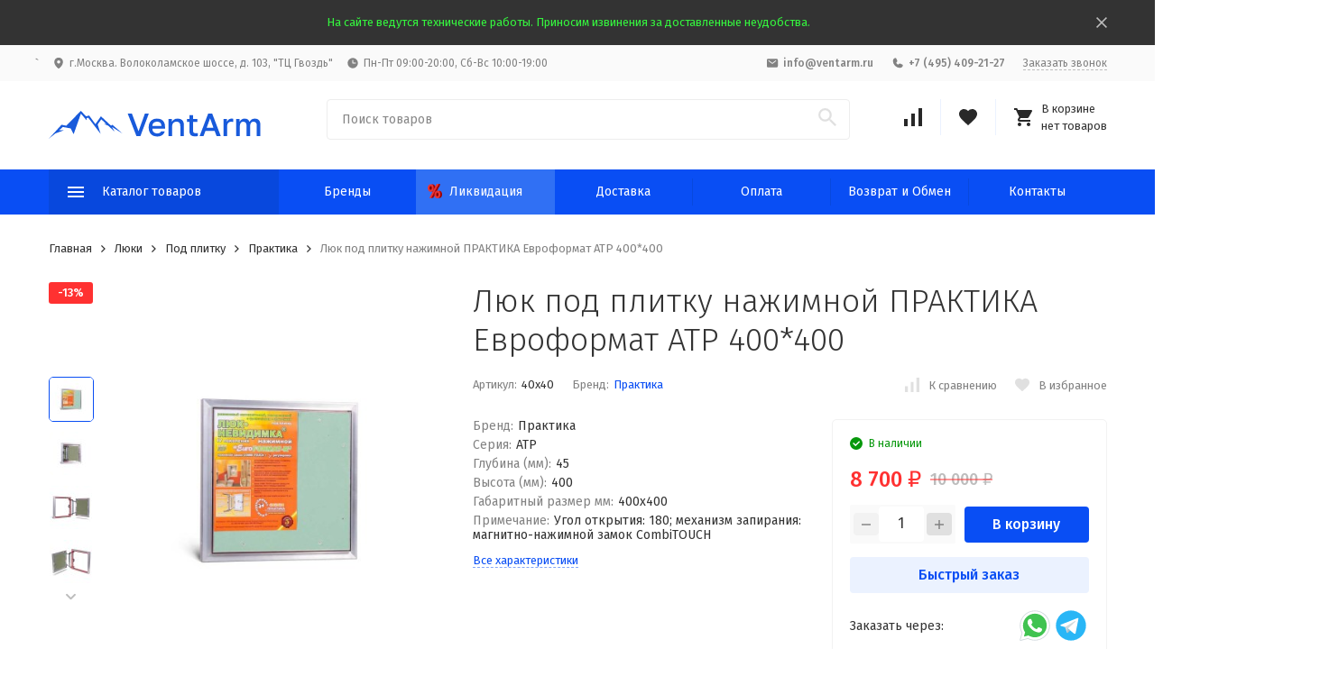

--- FILE ---
content_type: text/html; charset=utf-8
request_url: https://ventarm.ru/lyuki/pod-plitku/praktika/revizionnyj-lyuk-evroformat-atr-40-40-nastennyj-pod-plitku-p/
body_size: 28756
content:
<style>#easyorderfiles-cart_show {
    display: none;
    align-items: center;
    justify-content: center;
    flex-direction: column;
    border-radius: 4px;
    padding: 28px;
    background: #fafafa;
    border: 1px solid #eeeeee;
    margin-bottom: 20px;
}

.webix_view.webix_layout_line, .webix_icon_btn.wxi-file, .webix_ss_header {
    display: none;
}

.webix_view div {
    overflow: hidden !important;
}

.webix_template {
    color: #828282;
}

.webix_template b {
    font-weight: 400;
}

.webix_view, .webix_el_box {
    border: unset !important;
    margin: unset !important;
    width: max-content !important;
    height: unset !important;
    text-align: center;
}

button.webix_button.webix_img_btn {
    color: #094EF4;
    line-height: 1 !important;
    margin-bottom: 12px;
}

button.webix_button.webix_img_btn,
button.webix_button.webix_img_btn:hover,
button.webix_button.webix_img_btn:focus,
button.webix_button.webix_img_btn:active  {
    background: unset;
}

.file-upload-text {
    font-size: 16px;
    margin-bottom: 2px;
    display: block;
    color: #333;
}

.webix_button.webix_img_btn {
    max-height: 20px;
}

.webix_column {
    width: min-content !important;
    height: auto !important;
    position: relative !important;
    left: auto !important;
    display: inline-block;
}

.webix_ss_center, .webix_ss_center_scroll {
    width: auto !important;
}

.webix_ss_body {
    display: flex;
    justify-content: center;
}

.webix_hs_center, .webix_ss_hscroll {
    width: 0 !important;
}

.webix_view {
    width: 100% !important;
    align-items: center;
    display: flex;
    justify-content: center;
    text-align: center;
}

.webix_view:nth-child(3) {
    margin-top: 10px !important;
}

@media (max-width: 460px) {
    #easyorderfiles-cart_show {
        padding: 10px;
    }
}

@media (max-width: 400px) {
    .webix_column:nth-child(4) {
        display: none !important;
    }
}</style>  

	

	

	

	

	

	

	
<!DOCTYPE html><html lang="ru"><head prefix="og: http://ogp.me/ns# fb: http://ogp.me/ns/fb# product: http://ogp.me/ns/product#"><!-- meta --><meta http-equiv="Content-Type" content="text/html; charset=utf-8" /><meta name="viewport" content="width=device-width, initial-scale=1, maximum-scale=1" /><meta http-equiv="x-ua-compatible" content="IE=edge" /><meta name="format-detection" content="telephone=no" /><title>Люк под плитку нажимной ПРАКТИКА Евроформат АТР 400*400 - купить в Москве — VentArm</title><meta name="Description" content="Люк под плитку нажимной ПРАКТИКА Евроформат АТР 400*400 с доставкой в Москве и Московской области. √ Профессиональный монтаж! ✈ Доставка по РФ. ☎ +7 (495) 409-21-27" /><meta name="Keywords" content="Люк под плитку нажимной ПРАКТИКА Евроформат АТР 400*400 купить в Москве" /><meta name="theme-color" content="#9CC2CE"><link rel="icon" href="/favicon.ico" type="image/x-icon"><!-- css --><style>:root {--container-width: 1485px;--svg-sprite-url: url("/wa-data/public/site/themes/megashop_prod/svg/css-sprite.svg?v=1.12.1.160");}@media (max-width: 1502px) {:root {--container-width: calc(100vw - 17px);}}:root {--home-slider-height: 469.31px;--home-slider-height-adaptive: 31.603367003367vw;--home-slider-height-adaptive-ratio: 0.31603367003367;--home-slider-height-s-adaptive-ratio: 0.3364229390681;}</style><style>@media (max-width: 1199px) {body:not(.c-page__d) .r-hidden-md {display: none !important;}}</style><style>:root {--primary-color: #094ef4;--primary-color-hover: rgb(34,98,247);--primary-color-alpha-5: rgba(9, 78, 244, .5);--dark-color: #282828;--dark-color-alpha-5: rgba(40, 40, 40, .5);--accent-color: rgb(8,72,221);--accent-color-hover: rgb(7,64,197);--light-color: #ebf2ff;--light-color-hover: rgb(209,225,255);--footer-text-color: white;--price-with-compare-color: #ff3131;}</style><link href="https://fonts.googleapis.com/css?family=Fira+Sans:300,300i,400,400i,500,500i,700,700i&amp;subset=cyrillic" rel="stylesheet" /><link href="/wa-content/font/ruble/arial/alsrubl-arial-regular.woff" rel="preload" as="font" type="font/woff2" crossorigin /><link href="/wa-data/public/site/themes/megashop_prod/assets/megashop.dependencies.main.css?v=1.12.1.160" rel="preload" as="style" onload="this.rel = 'stylesheet'"  /> <link href="/wa-data/public/site/themes/megashop_prod/css/megashop.site.css?v=1.12.1.160" rel="stylesheet"  /> <link href="/wa-data/public/shop/themes/megashop_prod/css/megashop.shop.css?v=1.12.1.160" rel="stylesheet"  /> <link href="/wa-data/public/site/themes/megashop_prod/user.css?v=1.12.1.160" rel="preload" as="style" onload="this.rel = 'stylesheet'" /><style>body,button,select,input,textarea {font-family: 'Fira Sans', sans-serif;}.c-counter {padding: 2px 2px 1px;}</style><!-- js --><script>window.megashop = {};</script> <script>window.megashop.config = {"commons":{"info_panel_html":"<div class=\"c-info-panel c-info-panel_dark\"><div class=\"l-container\"><div class=\"c-info-panel__container\"><div class=\"c-info-panel__content-container\"><\/div><div class=\"c-info-panel__close-button-container\"><span class=\"c-info-panel__close-button\"><span class=\"l-image-box\"><svg class=\"c-svg-icon \" width=\"12\" height=\"12\" fill=\"currentColor\" ><use xlink:href=\"#megashop-icon_cross\"><\/use><\/svg><\/span><\/span><\/div><\/div><\/div><\/div>","select_html":"<label class=\"c-select  \"><select class=\"c-select__control \" ><\/select><span class=\"c-select__box\"><span class=\"c-select__content\"><\/span><span class=\"c-select__arrow\"><svg class=\"c-svg-icon c-select__arrow-icon\" width=\"10\" height=\"6\" fill=\"currentColor\" ><use xlink:href=\"#megashop-icon_arrow-bottom\"><\/use><\/svg><\/span><\/span><span class=\"c-select__dropdown\"><\/span><\/label>","radio_html":"<label class=\"c-radio\"><input class=\"c-radio__control \" type=\"radio\"  value=\"1\"   \/><span class=\"c-radio__box\"><span class=\"c-radio__arrow\"><\/span><\/span><\/label>","checkbox_html":"<label class=\"c-checkbox\"><input class=\"c-checkbox__control \" type=\"checkbox\"  value=\"1\"   \/><span class=\"c-checkbox__box\"><span class=\"c-checkbox__arrow\"><\/span><\/span><\/label>","input_file_html":"<label class=\"c-input-file\"><input type=\"file\"  class=\"c-input-file__control\" \/><span class=\"c-input-file__box\"><span class=\"c-input-file__button-box\"><button class=\"c-input-file__button c-button c-button_style_inverse\" type=\"button\">\u0412\u044b\u0431\u0435\u0440\u0438\u0442\u0435 \u0444\u0430\u0439\u043b<\/button><\/span><span class=\"c-input-file__file-box\">\u0424\u0430\u0439\u043b \u043d\u0435 \u0432\u044b\u0431\u0440\u0430\u043d<\/span><\/span><\/label>","pseudo_link_icon_box_html":"<span class=\"c-pseudo-link-box   \"><span class=\"l-icon-box \"><span class=\"l-icon-box__icon\"> <\/span><span class=\"l-icon-box__content\"><span class=\"c-pseudo-link-box__link\" data-plain-text=\"0\"><\/span><\/span><\/span><\/span>","wa_url":"\/","login_url":"\/login\/","signup_url":"\/signup\/","forgotpassword_url":"\/forgotpassword\/","svg":{"symbols_sprite":"\/wa-data\/public\/site\/themes\/megashop_prod\/svg\/symbols-sprite.svg?v=1.12.1.160","spinner":"<span class=\"c-spinner\"><span class=\"l-image-box\"><svg class=\"c-svg-icon c-spinner__icon \" width=\"61\" height=\"61\" fill=\"light_color\" ><use xlink:href=\"#megashop-icon_spinner\"><\/use><\/svg><\/span><\/span>","trash":"<svg class=\"c-svg-icon \" width=\"16\" height=\"16\" fill=\"currentColor\" ><use xlink:href=\"#megashop-icon_trash\"><\/use><\/svg>","arrow_left":"<svg class=\"c-svg-icon \" width=\"6\" height=\"10\" fill=\"currentColor\" ><use xlink:href=\"#megashop-icon_arrow-left\"><\/use><\/svg>","arrow_right":"<svg class=\"c-svg-icon \" width=\"6\" height=\"10\" fill=\"currentColor\" ><use xlink:href=\"#megashop-icon_arrow-right\"><\/use><\/svg>","arrow_bottom":"<svg class=\"c-svg-icon \" width=\"10\" height=\"6\" fill=\"currentColor\" ><use xlink:href=\"#megashop-icon_arrow-bottom\"><\/use><\/svg>","cross":"<svg class=\"c-svg-icon \" width=\"12\" height=\"12\" fill=\"currentColor\" ><use xlink:href=\"#megashop-icon_cross\"><\/use><\/svg>","available":"<svg class=\"c-svg-icon \" width=\"16\" height=\"16\" fill=\"currentColor\" ><use xlink:href=\"#megashop-icon_available\"><\/use><\/svg>","no_available":"<svg class=\"c-svg-icon \" width=\"16\" height=\"16\" fill=\"currentColor\" ><use xlink:href=\"#megashop-icon_no-available\"><\/use><\/svg>"},"analytics":{"ym_counter":"","goals":{"add_to_cart":{"ym":"","ga_category":"","ga_action":""},"user_reg":{"ym":"","ga_category":"","ga_action":""},"add_review":{"ym":"","ga_category":"","ga_action":""},"add_to_compare":{"ym":"","ga_category":"","ga_action":""},"add_to_favorite":{"ym":"","ga_category":"","ga_action":""},"quick_view":{"ym":"","ga_category":"","ga_action":""}}},"header_variant":"3","is_cookie":false,"is_mobile":false,"catalog_onenter_timeout":500,"catalog_onleave_timeout":300,"cart_onenter_timeout":500,"cart_onleave_timeout":300,"ya_share_source":"yastatic"},"language":{"item":"\u0448\u0442.","\u0413\u043e\u0434":"\u0413\u043e\u0434","\u0421\u043c\u0435\u043d\u0438\u0442\u044c \u043f\u0430\u0440\u043e\u043b\u044c":"\u0421\u043c\u0435\u043d\u0438\u0442\u044c \u043f\u0430\u0440\u043e\u043b\u044c","\u0424\u0430\u0439\u043b \u043d\u0435 \u0432\u044b\u0431\u0440\u0430\u043d":"\u0424\u0430\u0439\u043b \u043d\u0435 \u0432\u044b\u0431\u0440\u0430\u043d","\u0412\u0445\u043e\u0434 \u043d\u0430 \u0441\u0430\u0439\u0442":"\u0412\u0445\u043e\u0434 \u043d\u0430 \u0441\u0430\u0439\u0442","message_max_count":"\u0418\u0437\u0432\u0438\u043d\u0438\u0442\u0435, \u043d\u043e \u0432 \u043d\u0430\u043b\u0438\u0447\u0438\u0438 \u0442\u043e\u043b\u044c\u043a\u043e %sku_count% \u0435\u0434\u0438\u043d\u0438\u0446 \u0442\u043e\u0432\u0430\u0440\u0430 %sku_name%. \u0412\u044b \u043c\u043e\u0436\u0435\u0442\u0435 \u0434\u043e\u0431\u0430\u0432\u0438\u0442\u044c \u0432 \u043a\u043e\u0440\u0437\u0438\u043d\u0443 \u0435\u0449\u0451 %max_sku_quantity%.","message_max_count_in_cart":"\u0418\u0437\u0432\u0438\u043d\u0438\u0442\u0435, \u043d\u043e \u0432 \u043d\u0430\u043b\u0438\u0447\u0438\u0438 \u0442\u043e\u043b\u044c\u043a\u043e %sku_count% \u0435\u0434\u0438\u043d\u0438\u0446 \u0442\u043e\u0432\u0430\u0440\u0430 %sku_name%, \u0438 \u0432\u0441\u0435 \u043e\u043d\u0438 \u0443\u0436\u0435 \u0432 \u0432\u0430\u0448\u0435\u0439 \u043a\u043e\u0440\u0437\u0438\u043d\u0435 \u043f\u043e\u043a\u0443\u043f\u043e\u043a."},"shop":{"home_url":"\/","search_url":"\/search\/","cart_url":"\/cart\/","cart_add_url":"\/cart\/add\/","cart_save_url":"\/cart\/save\/","cart_delete_url":"\/cart\/delete\/","compare_url":"\/compare\/","compare_id_url":"\/compare\/{$id}\/","compare_url_variant":"ids","data_regions_url":"\/data\/regions\/","data_shipping_url":"\/data\/shipping\/","search_query":"","to_toggle_cart_button":false,"zero_price_text":"","is_enabled_2x":1,"is_enabled_srcset":true,"change_url_by_sku":false,"path":[],"add_affiliate_bonus_string":"\u042d\u0442\u043e\u0442 \u0437\u0430\u043a\u0430\u0437 \u0434\u043e\u0431\u0430\u0432\u0438\u0442 \\<strong\\>\\+(.*) \u0431\u043e\u043d\u0443\u0441\u043d\u044b\u0445 \u0431\u0430\u043b\u043b\u043e\u0432\\<\/strong\\>, \u043a\u043e\u0442\u043e\u0440\u044b\u0435 \u0432\u044b \u0437\u0430\u0442\u0435\u043c \u0441\u043c\u043e\u0436\u0435\u0442\u0435 \u0438\u0441\u043f\u043e\u043b\u044c\u0437\u043e\u0432\u0430\u0442\u044c \u0434\u043b\u044f \u043f\u043e\u043b\u0443\u0447\u0435\u043d\u0438\u044f \u0434\u043e\u043f\u043e\u043b\u043d\u0438\u0442\u0435\u043b\u044c\u043d\u044b\u0445 \u0441\u043a\u0438\u0434\u043e\u043a\\.","currency_info":{"RUB":{"code":"RUB","sign":"\u0440\u0443\u0431.","sign_html":"<span class=\"ruble\">\u20bd<\/span>","sign_position":1,"sign_delim":" ","decimal_point":",","frac_digits":"2","thousands_sep":" "},"USD":{"code":"USD","sign":"$","sign_html":"$","sign_position":0,"sign_delim":"","decimal_point":",","frac_digits":"2","thousands_sep":" "},"EUR":{"code":"EUR","sign":"\u20ac","sign_html":"\u20ac","sign_position":0,"sign_delim":"","decimal_point":",","frac_digits":"2","thousands_sep":" "}},"currency":"RUB","primary_currency":"RUB","add_to_cart_effect":"fly","slider_breakpoints":{"reviews_thumbs":{"10000":{"slidesPerView":4},"1485":{"slidesPerView":4},"1199":{"slidesPerView":3,"spaceBetween":30},"855":{"slidesPerView":2,"spaceBetween":30},"550":{"slidesPerView":1,"spaceBetween":30}},"brands_thumbs":{"1199":{"slidesPerView":4},"767":{"slidesPerView":1}},"posts_thumbs":{"10000":{"slidesPerView":5},"1485":{"slidesPerView":4},"1199":{"slidesPerView":4,"spaceBetween":30},"1000":{"spaceBetween":15},"768":{"slidesPerView":3,"spaceBetween":15},"555":{"slidesPerView":2,"spaceBetween":15},"424":{"slidesPerView":1}},"products_thumbs":{"1485":{"slidesPerView":5,"spaceBetween":15},"1400":{"slidesPerView":4,"spaceBetween":30},"1199":{"slidesPerView":3,"spaceBetween":30},"855":{"slidesPerView":2,"spaceBetween":30},"550":{"slidesPerView":2,"spaceBetween":5}},"products_thumbs_cols":{"1485":{"slidesPerView":5,"spaceBetween":15},"1400":{"slidesPerView":4,"spaceBetween":30},"1199":{"slidesPerView":3,"spaceBetween":30},"767":{"slidesPerView":2,"spaceBetween":30},"550":{"slidesPerView":2,"spaceBetween":30},"440":{"slidesPerView":2,"spaceBetween":15},"380":{"slidesPerView":2,"spaceBetween":10},"374":{"slidesPerView":2,"spaceBetween":6}},"products_thumbs_compact":{"440":{"slidesPerView":1}}},"images_sizes":{"thumbs":{"375":345,"425":393,"767":360},"m-thumbs":{"425":195,"560":260,"767":360}}}};</script><script>window.megashop.shop = {};</script><script src="/wa-data/public/site/themes/megashop_prod/assets/megashop.dependencies.commons.js?v=1.12.1.160"></script><script src="/wa-data/public/site/themes/megashop_prod/assets/megashop.dependencies.main.js?v=1.12.1.160"></script><script src="/wa-data/public/site/themes/megashop_prod/js/megashop.common.js?v=1.12.1.160"></script><script src="/wa-data/public/site/themes/megashop_prod/assets/megashop.dependencies.secondary.js?v=1.12.1.160" defer></script><script src="/wa-data/public/site/themes/megashop_prod/js/megashop.site.js?v=1.12.1.160" defer></script><script src="/wa-data/public/shop/themes/megashop_prod/js/megashop.shop.js?v=1.12.1.160" defer></script><script src="https://yastatic.net/es5-shims/0.0.2/es5-shims.min.js?v=1.12.1.160" defer></script><script src="https://yastatic.net/share2/share.js?v=1.12.1.160" defer></script><script>window.megashop && window.megashop.Svg ? window.megashop.Svg.load() : document.addEventListener('DOMContentLoaded', function () {window.megashop.Svg.load();});</script><meta property="og:type" content="website" />
<meta property="og:title" content="Люк под плитку нажимной ПРАКТИКА Евроформат АТР 400*400 - купить в Москве — VentArm" />
<meta property="og:image" content="https://ventarm.ru/wa-data/public/shop/products/65/12/1265/images/1302/1302.750x0.jpg" />
<meta property="og:url" content="https://ventarm.ru/lyuki/pod-plitku/praktika/revizionnyj-lyuk-evroformat-atr-40-40-nastennyj-pod-plitku-p/" />
<meta property="product:price:amount" content="8700" />
<meta property="product:price:currency" content="RUB" />
<meta property="og:description" content="Люк под плитку нажимной ПРАКТИКА Евроформат АТР 400*400 с доставкой в Москве и Московской области. √ Профессиональный монтаж! ✈ Доставка по РФ. ☎ +7 (495) 409-21-27" />
<meta name="yandex-verification" content="653f353040b49a10" /><!-- plugin hook: 'frontend_head' --><!-- frontend_head.ordercall-plugin --><script>window.wa_ordercall_userdata = {"wa_captcha":"<div class=\"wa-captcha\">\n    <p>\n        <img class=\"wa-captcha-img\" src=\"\/shop\/captcha.php?rid=1768778895696d6c8fa7fc1\" alt=\"CAPTCHA\" title=\"\u041e\u0431\u043d\u043e\u0432\u0438\u0442\u044c \u043a\u0430\u043f\u0447\u0443 (CAPTCHA)\">\n        <strong>&rarr;<\/strong>\n        <input type=\"text\" name=\"captcha\" class=\"wa-captcha-input\" autocomplete=\"off\">\n    <\/p>\n    <p>\n        <a href=\"#\" class=\"wa-captcha-refresh\">\u041e\u0431\u043d\u043e\u0432\u0438\u0442\u044c \u043a\u0430\u043f\u0447\u0443 (CAPTCHA)<\/a>\n    <\/p>\n    <script type=\"text\/javascript\">\n        $(function () {\n            $('div.wa-captcha .wa-captcha-img').on('load', function () {\n                $(window).trigger('wa_captcha_loaded');\n            });\n\n            $('div.wa-captcha .wa-captcha-refresh, div.wa-captcha .wa-captcha-img').click(function () {\n                var $wrapper = $(this).parents('div.wa-captcha'),\n                    $input = $wrapper.find('.wa-captcha-input'),\n                    $img = $wrapper.find('.wa-captcha-img'),\n                    src = $img.attr('src');\n\n                if ($img.length) {\n                    $img.attr('src', src.replace(\/\\?.*$\/, '?rid=' + Math.random()));\n                    $img.one('load', function () {\n                        $(window).trigger('wa_captcha_loaded');\n                        $input.val('').focus();\n                    });\n                }\n\n                return false;\n            });\n        });\n    <\/script>\n<\/div>","wa_user_name":false,"wa_user_phone":"","wa_user_email":""}</script><!-- frontend_head.seofilter-plugin --><!-- frontend_head.seoredirect-plugin --><!-- frontend_head.markup-plugin --><script type="application/ld+json">
{"@context":"http:\/\/schema.org","@type":"BreadcrumbList","itemListElement":[{"@type":"ListItem","position":1,"item":{"@id":"\/","name":"Ventarm"}},{"@type":"ListItem","position":2,"item":{"@id":"\/lyuki\/","name":"\u041b\u044e\u043a\u0438"}},{"@type":"ListItem","position":3,"item":{"@id":"\/lyuki\/pod-plitku\/","name":"\u041f\u043e\u0434 \u043f\u043b\u0438\u0442\u043a\u0443"}},{"@type":"ListItem","position":4,"item":{"@id":"\/lyuki\/pod-plitku\/praktika\/","name":"\u041f\u0440\u0430\u043a\u0442\u0438\u043a\u0430"}},{"@type":"ListItem","position":5,"item":{"@id":"\/revizionnyj-lyuk-evroformat-atr-40-40-nastennyj-pod-plitku-p\/","name":"\u041b\u044e\u043a \u043f\u043e\u0434 \u043f\u043b\u0438\u0442\u043a\u0443 \u043d\u0430\u0436\u0438\u043c\u043d\u043e\u0439 \u041f\u0420\u0410\u041a\u0422\u0418\u041a\u0410 \u0415\u0432\u0440\u043e\u0444\u043e\u0440\u043c\u0430\u0442 \u0410\u0422\u0420 400*400"}}]}
</script>

<script type="application/ld+json">
{"@context":"http:\/\/schema.org\/","@type":"Product","name":"\u041b\u044e\u043a \u043f\u043e\u0434 \u043f\u043b\u0438\u0442\u043a\u0443 \u043d\u0430\u0436\u0438\u043c\u043d\u043e\u0439 \u041f\u0420\u0410\u041a\u0422\u0418\u041a\u0410 \u0415\u0432\u0440\u043e\u0444\u043e\u0440\u043c\u0430\u0442 \u0410\u0422\u0420 400*400","image":"https:\/\/ventarm.ru\/wa-data\/public\/shop\/products\/65\/12\/1265\/images\/1302\/1302.750x0.jpg","description":"\u041d\u0430\u0436\u0438\u043c\u043d\u043e\u0439 \u043b\u044e\u043a \u0410\u0422\u0420 40-40, \u0441 \u0448\u0438\u0440\u0438\u043d\u043e\u0439 400 \u043c\u043c \u0438 \u0432\u044b\u0441\u043e\u0442\u043e\u0439 400 \u043c\u043c, \u043f\u0440\u0435\u0434\u043d\u0430\u0437\u043d\u0430\u0447\u0435\u043d \u0434\u043b\u044f \u0434\u043e\u0441\u0442\u0443\u043f\u0430 \u043a \u0441\u0447\u0451\u0442\u0447\u0438\u043a\u0430\u043c \u0425\u0412\u0421 \u0438 \u0413\u0412\u0421, \u043a \u0448\u0430\u0440\u043e\u0432\u044b\u043c \u043a\u0440\u0430\u043d\u0430\u043c \u0432\u043e\u0434\u043e\u0441\u043d\u0430\u0431\u0436\u0435\u043d\u0438\u044f, \u043a \u0441\u0438\u0444\u043e\u043d\u0443 \u043f\u043e\u0434 \u0432\u0430\u043d\u043d\u043e\u0439.\u0413\u043b\u0443\u0431\u0438\u043d\u0430 \u043b\u044e\u043a\u0430 \u0432 45 \u043c\u043c \u0438 \u043e\u0442\u0441\u0443\u0442\u0441\u0442\u0432\u0438\u0435 \u0432\u044b\u0441\u0442\u0443\u043f\u0430\u044e\u0449\u0438\u0445 \u044d\u043b\u0435\u043c\u0435\u043d\u0442\u043e\u0432 \u043f\u0435\u0442\u043b\u0438 \u043f\u043e\u043c\u043e\u0433\u0430\u044e\u0442 \u044d\u043a\u043e\u043d\u043e\u043c\u0438\u0442\u044c \u043a\u0430\u0436\u0434\u044b\u0439 \u043c\u0438\u043b\u043b\u0438\u043c\u0435\u0442\u0440 \u0441\u0432\u043e\u0431\u043e\u0434\u043d\u043e\u0433\u043e \u043f\u0440\u043e\u0441\u0442\u0440\u0430\u043d\u0441\u0442\u0432\u0430.\u0420\u0430\u0441\u043f\u0430\u0448\u043d\u0430\u044f \u0434\u0432\u0435\u0440\u0446\u0430 \u043b\u044e\u043a\u0430 350\u0445350 \u043c\u043c \u043e\u0442\u043a\u0440\u044b\u0432\u0430\u0435\u0442\u0441\u044f \u043d\u0430 180\u00b0 \u0438 \u043c\u043e\u0436\u0435\u0442 \u0431\u044b\u0442\u044c \u043e\u0431\u043b\u0438\u0446\u043e\u0432\u0430\u043d\u0430 \u043a\u0435\u0440\u0430\u043c\u0438\u0447\u0435\u0441\u043a\u043e\u0439 \u043f\u043b\u0438\u0442\u043a\u043e\u0439 \u0438 \u0434\u0440\u0443\u0433\u0438\u043c\u0438 \u043e\u0442\u0434\u0435\u043b\u043e\u0447\u043d\u044b\u043c\u0438 \u043c\u0430\u0442\u0435\u0440\u0438\u0430\u043b\u0430\u043c\u0438, \u043e\u0431\u0449\u0438\u043c \u0432\u0435\u0441\u043e\u043c \u0434\u043e 7 \u043a\u0433. \u0427\u0442\u043e\u0431\u044b \u043e\u0442\u043a\u0440\u044b\u0442\u044c \u0434\u0432\u0435\u0440\u0446\u0443, \u0438\u0441\u043f\u043e\u043b\u044c\u0437\u0443\u0435\u0442\u0441\u044f \u043c\u043e\u0449\u043d\u044b\u0439 \u043c\u0430\u0433\u043d\u0438\u0442\u043d\u043e-\u043d\u0430\u0436\u0438\u043c\u043d\u043e\u0439 \u0437\u0430\u043c\u043e\u043a CombiTOUCH\u00ae.\u041f\u043e \u043f\u0435\u0440\u0438\u043c\u0435\u0442\u0440\u0443 \u043f\u0440\u043e\u0435\u043c\u0430 \u043b\u044e\u043a\u0430 \u0441 \u0440\u0430\u0437\u043c\u0435\u0440\u0430\u043c\u0438 337\u0445337 \u043c\u043c \u0443\u0441\u0442\u0430\u043d\u043e\u0432\u043b\u0435\u043d \u043b\u0435\u043f\u0435\u0441\u0442\u043a\u043e\u0432\u044b\u0439 \u0441\u0438\u043b\u0438\u043a\u043e\u043d\u043e\u0432\u044b\u0439 \u0443\u043f\u043b\u043e\u0442\u043d\u0438\u0442\u0435\u043b\u044c, \u043a\u043e\u0442\u043e\u0440\u044b\u0439 \u043d\u0430\u0434\u0435\u0436\u043d\u043e \u0437\u0430\u0449\u0438\u0449\u0430\u0435\u0442 \u043e\u0442 \u043f\u044b\u043b\u0438 \u0438 \u0432\u043b\u0430\u0433\u0438 \u0438 \u043e\u0431\u0435\u0441\u043f\u0435\u0447\u0438\u0432\u0430\u0435\u0442 \u0437\u0432\u0443\u043a\u043e\u0438\u0437\u043e\u043b\u044f\u0446\u0438\u044e.","sku":"40x40","offers":{"@type":"AggregateOffer","lowPrice":"8700","highPrice":"8700","offerCount":"1","priceCurrency":"RUB","offers":[{"@type":"Offer","priceCurrency":"RUB","price":"8700","availability":"http:\/\/schema.org\/InStock"}]}}
</script>


<!-- frontend_head.metarobots-plugin --><!-- frontend_head.seolinkcanonical-plugin --><link rel="canonical" href="https://ventarm.ru/lyuki/pod-plitku/praktika/revizionnyj-lyuk-evroformat-atr-40-40-nastennyj-pod-plitku-p/"/><link rel="stylesheet" href="/wa-data/public/site/themes/megashop_prod/css/flag-icons.min.css"/><link rel="stylesheet" href="https://cdn.jsdelivr.net/npm/@fancyapps/ui@6.0/dist/fancybox/fancybox.css"/><script src="https://cdn.jsdelivr.net/npm/@fancyapps/ui@6.0/dist/fancybox/fancybox.umd.js"></script><!-- Yandex.Metrika counter -->
<script type="text/javascript" >
   (function(m,e,t,r,i,k,a){m[i]=m[i]||function(){(m[i].a=m[i].a||[]).push(arguments)};
   m[i].l=1*new Date();
   for (var j = 0; j < document.scripts.length; j++) {if (document.scripts[j].src === r) { return; }}
   k=e.createElement(t),a=e.getElementsByTagName(t)[0],k.async=1,k.src=r,a.parentNode.insertBefore(k,a)})
   (window, document, "script", "https://mc.yandex.ru/metrika/tag.js", "ym");

   ym(54361057, "init", {
        clickmap:true,
        trackLinks:true,
        accurateTrackBounce:true,
        webvisor:true,
        ecommerce:"dataLayer"
   });
</script>
<noscript><div><img src="https://mc.yandex.ru/watch/54361057" style="position:absolute; left:-9999px;" alt="" /></div></noscript>
<!-- /Yandex.Metrika counter -->
<script src="//code.jivosite.com/widget/TPvOtzIeYK" async></script></head><body class="c-page c-page_buy1click c-page_ordercall c-page_container-middle"><script>window.megashop && window.megashop.Svg ? window.megashop.Svg.init() : document.addEventListener('DOMContentLoaded', function () {window.megashop.Svg.init();});document.addEventListener('DOMContentLoaded', function () {window.megashop.IEScheme.init();});</script><div class="c-microdata"><div itemscope itemtype="http://schema.org/WebSite"><link itemprop="url" href="https://ventarm.ru" /><form itemprop="potentialAction" itemscope itemtype="http://schema.org/SearchAction"><meta itemprop="target" content="https://ventarm.ru/search/?query={query}" /><input itemprop="query-input" type="text" name="query" /><input type="submit" /></form></div></div><div class="c-microdata"><div itemscope itemtype="http://schema.org/Organization"><link itemprop="url" href="https://ventarm.ru" /><meta itemprop="name" content="Ventarm" /><meta itemprop="address" content="" /><meta itemprop="telephone" content="+7 (495) 409-21-27" /><div itemprop="logo" itemscope itemtype="http://schema.org/ImageObject"><link itemprop="image" href="/wa-data/public/site/themes/megashop2/img/banners/VentArm1.svg" /><link itemprop="contentUrl" href="/wa-data/public/site/themes/megashop2/img/banners/VentArm1.svg" /></div></div></div><div class="l-index"><div class="c-header-overlay"></div><div class="l-index__wrapper"><header class="l-index__header"><div class="l-header r-hidden-md"><div class="l-header__banner"><div class="c-info-panel c-info-panel_align_center c-banner-panel" data-banner_hash="a468b081373ae75163619f0d700e17f9" style="background-color: #333333;"><div class="l-container"><div class="c-info-panel__container"><div class="c-info-panel__content-container"><div class="c-banner-panel__container"><div class="c-banner-panel__content-container" style="color: #35f53e;">На сайте ведутся технические работы. Приносим извинения за доставленные неудобства.</div></div></div><div class="c-info-panel__close-button-container"><div class="c-info-panel__close-button"><span class="l-image-box"><svg class="c-svg-icon " width="12" height="12" fill="currentColor" ><use xlink:href="#megashop-icon_cross"></use></svg></span></div></div></div></div></div></div><div class="l-header__top-bar"><div class="c-header-top-bar"><div class="l-container"><div class="c-header-top-bar__container"><span class="c-link-decorator"><!-- plugin hook: 'frontend_header' --></span><nav class="c-header-top-bar__container-nav"><ul class="l-header-top-bar-links">`<li class="l-header-top-bar-links__item"><svg width="14" height="14" viewBox="0 0 14 14" fill="none" xmlns="http://www.w3.org/2000/svg"><g clip-path="url(#clip0_171_13560)"><path d="M7 0.875C5.72409 0.876447 4.50085 1.38394 3.59865 2.28615C2.69644 3.18835 2.18895 4.41159 2.1875 5.6875C2.1875 9.80547 6.5625 12.9155 6.74898 13.0457C6.82255 13.0972 6.91018 13.1249 7 13.1249C7.08982 13.1249 7.17745 13.0972 7.25102 13.0457C7.4375 12.9155 11.8125 9.80547 11.8125 5.6875C11.8111 4.41159 11.3036 3.18835 10.4014 2.28615C9.49915 1.38394 8.27591 0.876447 7 0.875ZM7 3.9375C7.34612 3.9375 7.68446 4.04014 7.97225 4.23243C8.26003 4.42472 8.48434 4.69803 8.61679 5.0178C8.74924 5.33757 8.7839 5.68944 8.71637 6.02891C8.64885 6.36837 8.48218 6.6802 8.23744 6.92494C7.99269 7.16968 7.68087 7.33635 7.34141 7.40387C7.00194 7.4714 6.65007 7.43674 6.3303 7.30429C6.01053 7.17184 5.73722 6.94753 5.54493 6.65975C5.35264 6.37196 5.25 6.03362 5.25 5.6875C5.25 5.22337 5.43437 4.77825 5.76256 4.45006C6.09075 4.12187 6.53587 3.9375 7 3.9375Z" fill="#828282"/></g><defs><clipPath id="clip0_171_13560"><rect width="14" height="14" fill="white"/></clipPath></defs></svg><span>г.Москва. Волоколамское шоссе, д. 103, "ТЦ Гвоздь"</span></li><li class="l-header-top-bar-links__item"><svg width="14" height="14" viewBox="0 0 14 14" fill="none" xmlns="http://www.w3.org/2000/svg"><g clip-path="url(#clip0_171_13563)"><path d="M7 1.3125C5.87512 1.3125 4.7755 1.64607 3.8402 2.27102C2.90489 2.89597 2.17591 3.78423 1.74544 4.82349C1.31496 5.86274 1.20233 7.00631 1.42179 8.10958C1.64124 9.21284 2.18292 10.2263 2.97833 11.0217C3.77374 11.8171 4.78716 12.3588 5.89043 12.5782C6.99369 12.7977 8.13726 12.685 9.17651 12.2546C10.2158 11.8241 11.104 11.0951 11.729 10.1598C12.3539 9.2245 12.6875 8.12488 12.6875 7C12.6859 5.49207 12.0862 4.04636 11.0199 2.98009C9.95365 1.91382 8.50793 1.31409 7 1.3125ZM10.0625 7.4375H7C6.88397 7.4375 6.77269 7.39141 6.69064 7.30936C6.6086 7.22731 6.5625 7.11603 6.5625 7V3.9375C6.5625 3.82147 6.6086 3.71019 6.69064 3.62814C6.77269 3.54609 6.88397 3.5 7 3.5C7.11603 3.5 7.22731 3.54609 7.30936 3.62814C7.39141 3.71019 7.4375 3.82147 7.4375 3.9375V6.5625H10.0625C10.1785 6.5625 10.2898 6.60859 10.3719 6.69064C10.4539 6.77269 10.5 6.88397 10.5 7C10.5 7.11603 10.4539 7.22731 10.3719 7.30936C10.2898 7.39141 10.1785 7.4375 10.0625 7.4375Z" fill="#828282"/></g><defs><clipPath id="clip0_171_13563"><rect width="14" height="14" fill="white"/></clipPath></defs></svg><span>			Пн-Пт 09:00-20:00, Сб-Вс 10:00-19:00
		
	</span></li></ul></nav><div class="c-header-top-bar__container-contacts"><div class="c-header-top-bar-contacts"><div class="c-header-top-bar-contacts__item"><div class="c-header-top-bar-contacts__email"><div class="c-dropdown c-dropdown_left"><svg width="14" height="10" viewBox="0 0 14 10" fill="none" xmlns="http://www.w3.org/2000/svg"><path d="M11.5938 0.1875H2.40625C2.00027 0.187934 1.61104 0.349401 1.32397 0.636472C1.0369 0.923543 0.875434 1.31277 0.875 1.71875V8.28125C0.875434 8.68723 1.0369 9.07646 1.32397 9.36353C1.61104 9.6506 2.00027 9.81207 2.40625 9.8125H11.5938C11.9997 9.81207 12.389 9.6506 12.676 9.36353C12.9631 9.07646 13.1246 8.68723 13.125 8.28125V1.71875C13.1246 1.31277 12.9631 0.923543 12.676 0.636472C12.389 0.349401 11.9997 0.187934 11.5938 0.1875ZM11.206 2.72035L7.26852 5.78285C7.19173 5.84254 7.09725 5.87494 7 5.87494C6.90275 5.87494 6.80827 5.84254 6.73148 5.78285L2.79398 2.72035C2.74772 2.68542 2.70886 2.64163 2.67967 2.59155C2.65047 2.54147 2.63152 2.48608 2.62392 2.42861C2.61632 2.37114 2.62021 2.31273 2.63537 2.25678C2.65054 2.20083 2.67667 2.14844 2.71225 2.10268C2.74784 2.05691 2.79216 2.01868 2.84265 1.99019C2.89314 1.9617 2.94879 1.94353 3.00636 1.93674C3.06393 1.92994 3.12228 1.93466 3.17801 1.95061C3.23375 1.96656 3.28576 1.99342 3.33102 2.02965L7 4.88324L10.669 2.02965C10.7607 1.96037 10.8761 1.92998 10.99 1.94506C11.104 1.96014 11.2075 2.01948 11.278 2.11024C11.3486 2.201 11.3806 2.31589 11.3671 2.43006C11.3536 2.54423 11.2958 2.64851 11.206 2.72035Z" fill="#828282"/></svg><a class="c-link-box c-link-box_style_alt-gray " href="mailto:info@ventarm.ru" ><span class="l-icon-box l-icon-box_size_s"><span class="l-icon-box__content"><span class="c-link-box__link" data-plain-text="0">info@ventarm.ru</span></span></span></a></div></div></div><div class="c-header-top-bar-contacts__item"><div class="c-header-top-bar-contacts__phone"><div class="c-dropdown c-dropdown_left"><svg width="14" height="14" viewBox="0 0 14 14" fill="none" xmlns="http://www.w3.org/2000/svg"><g clip-path="url(#clip0_106_6276)"><path d="M12.6809 9.57458C12.5834 10.3156 12.2195 10.9958 11.6571 11.4881C11.0948 11.9805 10.3724 12.2512 9.62501 12.2499C5.28282 12.2499 1.75 8.71708 1.75 4.37489C1.74867 3.62747 2.01944 2.90512 2.51177 2.34275C3.00409 1.78039 3.68429 1.41646 4.42532 1.31895C4.61271 1.29607 4.80247 1.33441 4.96628 1.42824C5.13009 1.52207 5.25916 1.66636 5.33422 1.83958L6.48922 4.41809V4.42466C6.54669 4.55725 6.57043 4.70201 6.55831 4.84601C6.54619 4.99001 6.49859 5.12877 6.41977 5.24989C6.40993 5.26466 6.39954 5.27833 6.3886 5.292L5.25001 6.64169C5.65961 7.47403 6.53024 8.337 7.37352 8.7477L8.70461 7.61512C8.71769 7.60414 8.73138 7.59391 8.74563 7.5845C8.86665 7.50378 9.00588 7.45451 9.15074 7.44114C9.29559 7.42777 9.44149 7.45073 9.57524 7.50794L9.58235 7.51122L12.1587 8.66567C12.3322 8.74047 12.4768 8.86942 12.571 9.03326C12.6651 9.19709 12.7037 9.387 12.6809 9.57458Z" fill="#828282"/></g><defs><clipPath id="clip0_106_6276"><rect width="14" height="14" fill="white"/></clipPath></defs></svg><a class="c-link-box c-link-box_style_alt-gray " href="tel:+74954092127" ><span class="l-icon-box l-icon-box_size_s"><span class="l-icon-box__content"><span class="c-link-box__link" data-plain-text="0">+7 (495) 409-21-27</span></span></span></a><div class="c-dropdown__dropdown c-dropdown__dropdown_left-arrow"><div class="c-dropdown-links c-header-top-bar-contacts__dropdown"><div class="c-dropdown-links__item c-header-top-bar-contacts__dropdown-item"><div class="c-header-top-bar-contacts__dropdown-phone"><a class="c-link c-link_style_alt-gray" href="tel:"></a></div></div><div class="c-dropdown-links__separator"></div><div class="c-dropdown-links__item c-header-top-bar-contacts__dropdown-item"><div class="c-header-top-bar-contacts__dropdown-title">Режим работы:</div><div class="c-header-top-bar-contacts__dropdown-text">			Пн-Пт 09:00-20:00, Сб-Вс 10:00-19:00
		
	</div></div><div class="c-dropdown-links__separator"></div><div class="c-dropdown-links__item c-header-top-bar-contacts__dropdown-item"><div class="c-header-top-bar-contacts__dropdown-title">Адрес:</div><div class="c-header-top-bar-contacts__dropdown-text">г.Москва. Волоколамское шоссе, дом 103, "ТЦ Гвоздь" 2-й этаж пав. Б-5</div></div></div></div></div></div></div><div class="c-header-top-bar-contacts__item"><a class="c-pseudo-link c-pseudo-link_style_alt-gray c-ordercall-button call-back-button">Заказать звонок</a></div></div></div></div></div></div></div><div class="l-header__middle-bar"><div class="c-header-middle-bar "><div class="l-container"><div class="c-header-middle-bar__container"><div class="c-header-middle-bar__container-logo"><a class="l-image-box l-image-box_contain" href="/"><img src="/wa-data/public/site/themes/megashop2/img/banners/VentArm1.svg" alt="Ventarm" /></a></div><div class="c-header-middle-bar__container-main"><div class="c-header-middle-bar-shop"><div class="c-header-middle-bar-shop__search-container"><form class="c-input-search c-input-search_size_l " action="/search/" data-autocomplete="1"><div class="c-input-search__input-container"><input class="c-input-search__input c-input-text c-input-text_size_s c-input-text_fill" name="query" placeholder="Поиск товаров" value="" autocomplete="off" /></div><div class="c-input-search__button-container"><button class="c-input-search__button c-button c-button_style_transparent"><svg class="c-svg-icon " width="20" height="20" fill="currentColor" ><use xlink:href="#megashop-icon_search"></use></svg></button></div></form></div><div class="c-header-middle-bar-shop__links-container"><div class="c-header-middle-bar-shop-links c-header-middle-bar-shop-links_size_xl"><div class="c-header-middle-bar-shop-links__item"><a class="c-link-box c-compare-link" href="/compare/"><span class="l-icon-box l-icon-box_size_l"><span class="l-icon-box__icon"><span class="l-image-box"><span class="c-counter c-compare-counter c-counter_empty">0</span><svg class="c-svg-icon c-link-box__icon" width="20" height="20" fill="currentColor" ><use xlink:href="#megashop-icon_compare"></use></svg></span></span></span></a></div><div class="c-header-middle-bar-shop-links__item"><a class="c-link-box" href="/search/?list=favorite"><span class="l-icon-box l-icon-box_size_l"><span class="l-icon-box__icon"><span class="l-image-box"><span class="c-counter c-favorite-counter c-counter_empty">0</span><svg class="c-svg-icon c-link-box__icon" width="20" height="20" fill="currentColor" ><use xlink:href="#megashop-icon_favorite"></use></svg></span></span></span></a></div><div class="c-header-middle-bar-shop-links__item c-header-middle-bar-shop-links__item_cart"><div class="c-cart-popup-container"><a class="c-header-middle-bar-shop-cart c-header-middle-bar-shop-cart_empty c-link-box c-link-box_clean" href="/cart/"><span class="l-icon-box l-icon-box_size_l"><span class="l-icon-box__icon"><svg class="c-svg-icon c-link-box__icon" width="20" height="20" fill="currentColor" ><use xlink:href="#megashop-icon_cart"></use></svg></span><span class="l-icon-box__content"><span class="c-header-middle-bar-shop-cart__empty-text"><span class="c-header-middle-bar-shop-cart__heading">В корзине</span>нет товаров</span><span class="c-header-middle-bar-shop-cart__text"><span class="c-header-middle-bar-shop-cart__heading">Корзина<span class="c-header-middle-bar-shop-cart__count"><span class="c-cart-counter">0</span></span></span>На сумму <span class="c-header-middle-bar-shop-cart__total">0 <span class="ruble">₽</span></span></span></span></span></a><div class="c-cart-popup-container__popup"></div></div></div></div></div></div></div></div></div></div></div><div class="l-header__bottom-bar"><div class="c-header-bottom-bar"><div class="l-container"><div class="c-header-bottom-bar__container"><div class="c-header-bottom-bar__container-shop-catalog"><span class="c-catalog-dropdown-button c-header-bottom-bar-shop-catalog-button c-button c-button_fill c-button_style_alt c-button_rect" data-trigger_type="click"><span class="l-icon-box l-icon-box_size_xl"><span class="l-icon-box__icon"><svg class="c-svg-icon " width="18" height="18" fill="#ffffff" ><use xlink:href="#megashop-icon_burger"></use></svg></span><span class="l-icon-box__content">Каталог товаров</span></span></span></div><nav class="c-header-bottom-bar__container-links "><ul class="c-header-bottom-bar-links" data-is_overlay_enabled="false"><div class="c-header-bottom-bar-links__item-container"><div class="c-header-bottom-bar-links__item"><a class="c-brands-dropdown-button c-button c-button_rect c-button_fill c-header-bottom-bar-links__link" href="/brand/">Бренды</a></div></div><div class="c-header-bottom-bar-links__item-container"><div class="c-header-bottom-bar-links__item"><a class="c-button c-button_rect c-button_fill c-header-bottom-bar-links__link  selected" href="/likvidatsiya/" target="_self" data-category_id="13"  style="background-color: #3070f4"><img src="/wa-data/public/menu/skimage/13/icon_168[1].png" class="is-icon-menu" style="width: 16px;  position: absolute;  margin-left: -24px;  margin-top: -1px;">Ликвидация</a></div></div><div class="c-header-bottom-bar-links__item-container"><div class="c-header-bottom-bar-links__item"><a class="c-button c-button_rect c-button_fill c-header-bottom-bar-links__link " href="/dostavka/ " target="_self" data-category_id="2" >Доставка</a></div></div><div class="c-header-bottom-bar-links__item-container"><div class="c-header-bottom-bar-links__item"><a class="c-button c-button_rect c-button_fill c-header-bottom-bar-links__link " href="/oplata/ " target="_self" data-category_id="3" >Оплата</a></div></div><div class="c-header-bottom-bar-links__item-container"><div class="c-header-bottom-bar-links__item"><a class="c-button c-button_rect c-button_fill c-header-bottom-bar-links__link " href="/vozvrat-i-obmen/ " target="_self" data-category_id="4" >Возврат и Обмен</a></div></div><div class="c-header-bottom-bar-links__item-container"><div class="c-header-bottom-bar-links__item"><a class="c-button c-button_rect c-button_fill c-header-bottom-bar-links__link " href="/contact-us/" target="_self" data-category_id="6" >Контакты</a></div></div></ul></nav></div></div></div></div><div class="l-header__dropdown-bar "><div class="c-header-dropdown-bar"><div class="l-container c-header-dropdown-bar__container"><div class="c-catalog-dropdown" data-is_overlay_enabled="true" data-trigger_type="click"><div class="c-catalog-extend c-catalog-extend_fixed-width"><nav class="c-catalog-extend__list-container"><ul class="c-catalog-list  " ><li class="c-catalog-list__item " data-category_id="276"><span class="c-catalog-list__content "><a class="c-catalog-list__link" href="/likvidatsiya/">Ликвидация</a>&emsp;<span class="c-catalog-list__badge" style="background-color:#FF0000;color:#FFFFFF">-50%</span></span></li><li class="c-catalog-list__item c-catalog-list__item_has-children" data-category_id="31"><span class="c-catalog-list__content "><a class="c-catalog-list__link" href="/ventiljatory-bytovye/">Вентиляторы бытовые</a><svg class="c-svg-icon c-catalog-list__arrow-icon" width="6" height="10" fill="currentColor" ><use xlink:href="#megashop-icon_arrow-right"></use></svg></span></li><li class="c-catalog-list__item c-catalog-list__item_has-children" data-category_id="99"><span class="c-catalog-list__content "><a class="c-catalog-list__link" href="/ventiljatory-promyshlennye/">Вентиляторы промышленные</a><svg class="c-svg-icon c-catalog-list__arrow-icon" width="6" height="10" fill="currentColor" ><use xlink:href="#megashop-icon_arrow-right"></use></svg></span></li><li class="c-catalog-list__item c-catalog-list__item_has-children" data-category_id="95"><span class="c-catalog-list__content "><a class="c-catalog-list__link" href="/ventilyacionnye-ustanovki/">Вентиляционные установки</a><svg class="c-svg-icon c-catalog-list__arrow-icon" width="6" height="10" fill="currentColor" ><use xlink:href="#megashop-icon_arrow-right"></use></svg></span></li><li class="c-catalog-list__item c-catalog-list__item_has-children" data-category_id="42"><span class="c-catalog-list__content "><a class="c-catalog-list__link" href="/rekuperatory-provetrivateli-pritochnye-klapany/">Рекуператоры, Проветриватели, Приточные клапаны</a><svg class="c-svg-icon c-catalog-list__arrow-icon" width="6" height="10" fill="currentColor" ><use xlink:href="#megashop-icon_arrow-right"></use></svg></span></li><li class="c-catalog-list__item c-catalog-list__item_has-children" data-category_id="80"><span class="c-catalog-list__content "><a class="c-catalog-list__link" href="/vozduxovody/">Воздуховоды и фасонные изделия</a><svg class="c-svg-icon c-catalog-list__arrow-icon" width="6" height="10" fill="currentColor" ><use xlink:href="#megashop-icon_arrow-right"></use></svg></span></li><li class="c-catalog-list__item c-catalog-list__item_has-children" data-category_id="170"><span class="c-catalog-list__content "><a class="c-catalog-list__link" href="/aksessuary-dlya-ventilyacii/">Аксессуары для вентиляции</a><svg class="c-svg-icon c-catalog-list__arrow-icon" width="6" height="10" fill="currentColor" ><use xlink:href="#megashop-icon_arrow-right"></use></svg></span></li><li class="c-catalog-list__item c-catalog-list__item_has-children" data-category_id="166"><span class="c-catalog-list__content "><a class="c-catalog-list__link" href="/raskhodnye-materialy-dlya-ventilyacii/">Расходные материалы для вентиляции</a><svg class="c-svg-icon c-catalog-list__arrow-icon" width="6" height="10" fill="currentColor" ><use xlink:href="#megashop-icon_arrow-right"></use></svg></span></li><li class="c-catalog-list__item c-catalog-list__item_has-children" data-category_id="45"><span class="c-catalog-list__content "><a class="c-catalog-list__link" href="/raskhodnye-materialy-dlya-sistem-kondicionirovaniya/">Расходные материалы для систем кондиционирования</a><svg class="c-svg-icon c-catalog-list__arrow-icon" width="6" height="10" fill="currentColor" ><use xlink:href="#megashop-icon_arrow-right"></use></svg></span></li><li class="c-catalog-list__item c-catalog-list__item_has-children" data-category_id="182"><span class="c-catalog-list__content "><a class="c-catalog-list__link" href="/avtomatika/">Автоматика</a><svg class="c-svg-icon c-catalog-list__arrow-icon" width="6" height="10" fill="currentColor" ><use xlink:href="#megashop-icon_arrow-right"></use></svg></span></li><li class="c-catalog-list__item c-catalog-list__item_has-children" data-category_id="-1"><span class="c-catalog-list__content ">Ещё<svg class="c-svg-icon c-catalog-list__arrow-icon" width="6" height="10" fill="currentColor" ><use xlink:href="#megashop-icon_arrow-right"></use></svg></span></li></ul></nav><div class="c-catalog-extend__columns-container"><div class="c-catalog-extend__columns" data-category_id="31"><div class="c-catalog-columns-header"><a href="/ventiljatory-bytovye/" class="c-catalog-columns-header__title c-header c-header_h4 c-link c-link_style_hover">Вентиляторы бытовые</a></div><div class="c-catalog-columns c-catalog-columns_simple" style="columns:4;-moz-columns:4;-webkit-columns:4"><div class="c-catalog-columns__category-container c-catalog-columns__category-container_break-avoid" style="width:calc(100% / 4)"><div class="c-catalog-columns__category"><span class="c-catalog-columns__content"><a class="c-catalog-columns__link c-link c-link_style_hover" href="/ventiljatory-bytovye/nakladnye-ventilyatory/">Накладные вентиляторы</a></span></div><div class="c-catalog-columns__subcategories"><div class="c-catalog-columns__subcategory"><a class="c-catalog-columns__subcategory-link c-link c-link_style_hover" href="/ventiljatory-bytovye/nakladnye-ventilyatory/soler-palau-nakladnye-ventilyatory/">Накладные вентиляторы (Soler &amp; Palau)</a></div><div class="c-catalog-columns__subcategory"><a class="c-catalog-columns__subcategory-link c-link c-link_style_hover" href="/ventiljatory-bytovye/nakladnye-ventilyatory/nakladnye-ventilyatory-electrolux/">Накладные вентиляторы (ELECTROLUX)</a></div><div class="c-catalog-columns__subcategory"><a class="c-catalog-columns__subcategory-link c-link c-link_style_hover" href="/ventiljatory-bytovye/nakladnye-ventilyatory/mmotors-nakladnye-ventilyatory/">Накладные вентиляторы (Mmotors)</a></div><div class="c-catalog-columns__subcategory"><a class="c-catalog-columns__subcategory-link c-link c-link_style_hover" href="/ventiljatory-bytovye/nakladnye-ventilyatory/nakladnye-ventilyatory-diciti/">Накладные вентиляторы (Diciti)</a></div><div class="c-catalog-columns__subcategory"><a class="c-catalog-columns__subcategory-link c-link c-link_style_hover" href="/ventiljatory-bytovye/nakladnye-ventilyatory/nakladnye-ventilyatory-era/">Накладные вентиляторы (ERA)</a></div><div class="c-catalog-columns__subcategory"><a class="c-catalog-columns__subcategory-link c-link c-link_style_hover" href="/ventiljatory-bytovye/nakladnye-ventilyatory/nakladnye-ventilyatory-fresh/">Накладные вентиляторы (FRESH)</a></div><div class="c-catalog-columns__subcategory"><a href="/ventiljatory-bytovye/nakladnye-ventilyatory/" class="c-link"><span class="l-icon-box "><span class="l-icon-box__content">Смотреть все</span><span class="l-icon-box__icon"><svg class="c-svg-icon c-button__icon" width="12" height="12" fill="currentColor" ><use xlink:href="#megashop-icon_dict-arrow-right"></use></svg></span></span></a></div></div></div><div class="c-catalog-columns__category-container c-catalog-columns__category-container_break-avoid" style="width:calc(100% / 4)"><div class="c-catalog-columns__category"><span class="c-catalog-columns__content"><a class="c-catalog-columns__link c-link c-link_style_hover" href="/ventiljatory-bytovye/okonnye-i-nastennye/">Оконные и настенные</a></span></div></div><div class="c-catalog-columns__category-container c-catalog-columns__category-container_break-avoid" style="width:calc(100% / 4)"><div class="c-catalog-columns__category"><span class="c-catalog-columns__content"><a class="c-catalog-columns__link c-link c-link_style_hover" href="/ventiljatory-bytovye/kanalnye/">Канальные</a></span></div></div><div class="c-catalog-columns__category-container c-catalog-columns__category-container_break-avoid" style="width:calc(100% / 4)"><div class="c-catalog-columns__category"><span class="c-catalog-columns__content"><a class="c-catalog-columns__link c-link c-link_style_hover" href="/ventiljatory-bytovye/vysokotemperaturnye-ventilyatory-dlya-sauny/">Высокотемпературные вентиляторы для сауны</a></span></div></div></div></div><div class="c-catalog-extend__columns" data-category_id="99"><div class="c-catalog-columns-header"><a href="/ventiljatory-promyshlennye/" class="c-catalog-columns-header__title c-header c-header_h4 c-link c-link_style_hover">Вентиляторы промышленные</a></div><div class="c-catalog-columns " style="columns:4;-moz-columns:4;-webkit-columns:4"><div class="c-catalog-columns__category-container c-catalog-columns__category-container_break-avoid"><div class="c-catalog-columns__category"><span class="c-catalog-columns__content"><a class="c-catalog-columns__link c-link c-link_style_hover" href="/ventiljatory-promyshlennye/kruglye-v-shumoizolirovannom-korpuse/">Круглые в шумоизолированном корпусе</a></span></div><div class="c-catalog-columns__subcategories"><div class="c-catalog-columns__subcategory"><a class="c-catalog-columns__subcategory-link c-link c-link_style_hover" href="/ventiljatory-promyshlennye/kruglye-v-shumoizolirovannom-korpuse/td-silent/">TD SILENT</a></div><div class="c-catalog-columns__subcategory"><a class="c-catalog-columns__subcategory-link c-link c-link_style_hover" href="/ventiljatory-promyshlennye/kruglye-v-shumoizolirovannom-korpuse/pacific/">PACIFIC</a></div><div class="c-catalog-columns__subcategory"><a class="c-catalog-columns__subcategory-link c-link c-link_style_hover" href="/ventiljatory-promyshlennye/kruglye-v-shumoizolirovannom-korpuse/icfe/">ICFE</a></div><div class="c-catalog-columns__subcategory"><a class="c-catalog-columns__subcategory-link c-link c-link_style_hover" href="/ventiljatory-promyshlennye/kruglye-v-shumoizolirovannom-korpuse/stels-silent/">STELS Silent</a></div><div class="c-catalog-columns__subcategory"><a class="c-catalog-columns__subcategory-link c-link c-link_style_hover" href="/ventiljatory-promyshlennye/kruglye-v-shumoizolirovannom-korpuse/ire/">IRE</a></div></div></div><div class="c-catalog-columns__category-container c-catalog-columns__category-container_break-avoid"><div class="c-catalog-columns__category"><span class="c-catalog-columns__content"><a class="c-catalog-columns__link c-link c-link_style_hover" href="/ventiljatory-promyshlennye/osevye-s-montazhnoj-plastinoj/">Осевые с монтажной пластиной</a></span></div></div><div class="c-catalog-columns__category-container c-catalog-columns__category-container_break-avoid"><div class="c-catalog-columns__category"><span class="c-catalog-columns__content"><a class="c-catalog-columns__link c-link c-link_style_hover" href="/ventiljatory-promyshlennye/osevye-v-cilindricheskom-korpuse/">Осевые в цилиндрическом корпусе</a></span></div></div><div class="c-catalog-columns__category-container c-catalog-columns__category-container_break-avoid"><div class="c-catalog-columns__category"><span class="c-catalog-columns__content"><a class="c-catalog-columns__link c-link c-link_style_hover" href="/ventiljatory-promyshlennye/kanalnye-pryamougolnye-ventilyatory/">Канальные прямоугольные вентиляторы</a></span></div><div class="c-catalog-columns__subcategories"><div class="c-catalog-columns__subcategory"><a class="c-catalog-columns__subcategory-link c-link c-link_style_hover" href="/ventiljatory-promyshlennye/kanalnye-pryamougolnye-ventilyatory/kanalnye-pryamougolnye-ventilyatory-roven/">Канальные прямоугольные вентиляторы Ровен</a></div><div class="c-catalog-columns__subcategory"><a class="c-catalog-columns__subcategory-link c-link c-link_style_hover" href="/ventiljatory-promyshlennye/kanalnye-pryamougolnye-ventilyatory/kanalnye-pryamougolnye-ventilyatory-soler-palau/">Канальные прямоугольные вентиляторы Soler&amp;Palau</a></div><div class="c-catalog-columns__subcategory"><a class="c-catalog-columns__subcategory-link c-link c-link_style_hover" href="/ventiljatory-promyshlennye/kanalnye-pryamougolnye-ventilyatory/kanalnye-pryamougolnye-ventilyatory-shuft/">Канальные прямоугольные вентиляторы Shuft</a></div><div class="c-catalog-columns__subcategory"><a class="c-catalog-columns__subcategory-link c-link c-link_style_hover" href="/ventiljatory-promyshlennye/kanalnye-pryamougolnye-ventilyatory/kanalnye-pryamougolnye-ventilyatory-airone/">Канальные прямоугольные вентиляторы Airone</a></div><div class="c-catalog-columns__subcategory"><a class="c-catalog-columns__subcategory-link c-link c-link_style_hover" href="/ventiljatory-promyshlennye/kanalnye-pryamougolnye-ventilyatory/kanalnye-pryamougolnye-ventilyatory-ostberg/">Канальные прямоугольные вентиляторы Ostberg</a></div></div></div><div class="c-catalog-columns__category-container c-catalog-columns__category-container_break-avoid"><div class="c-catalog-columns__category"><span class="c-catalog-columns__content"><a class="c-catalog-columns__link c-link c-link_style_hover" href="/ventiljatory-promyshlennye/dlja-kruglyx-kanalov/">Канальные круглые вентиляторы</a></span></div><div class="c-catalog-columns__subcategories"><div class="c-catalog-columns__subcategory"><a class="c-catalog-columns__subcategory-link c-link c-link_style_hover" href="/ventiljatory-promyshlennye/dlja-kruglyx-kanalov/kanalnye-kruglye-ventilyatory-mars-gdf-era/">Канальные круглые вентиляторы MARS GDF (ERA)</a></div><div class="c-catalog-columns__subcategory"><a class="c-catalog-columns__subcategory-link c-link c-link_style_hover" href="/ventiljatory-promyshlennye/dlja-kruglyx-kanalov/kanalnye-kruglye-ventilyatory-vent-s-p/">Канальные круглые вентиляторы VENT (S&amp;P)</a></div><div class="c-catalog-columns__subcategory"><a class="c-catalog-columns__subcategory-link c-link c-link_style_hover" href="/ventiljatory-promyshlennye/dlja-kruglyx-kanalov/kanalnye-kruglye-ventilyatory-jetline-s-p/">Канальные круглые вентиляторы JETLINE (S&amp;P)</a></div><div class="c-catalog-columns__subcategory"><a class="c-catalog-columns__subcategory-link c-link c-link_style_hover" href="/ventiljatory-promyshlennye/dlja-kruglyx-kanalov/kanalnye-kruglye-ventilyatory-vkv-vanvent/">Канальные круглые вентиляторы ВКВ (VANVENT)</a></div><div class="c-catalog-columns__subcategory"><a class="c-catalog-columns__subcategory-link c-link c-link_style_hover" href="/ventiljatory-promyshlennye/dlja-kruglyx-kanalov/kanalnye-kruglye-ventilyatory-ck-ostberg/">Канальные круглые вентиляторы CK (Ostberg)</a></div><div class="c-catalog-columns__subcategory"><a class="c-catalog-columns__subcategory-link c-link c-link_style_hover" href="/ventiljatory-promyshlennye/dlja-kruglyx-kanalov/kanalnye-kruglye-ventilyatory-vkk-airone/">Канальные круглые вентиляторы ВКК (AIRONE)</a></div><div class="c-catalog-columns__subcategory"><a href="/ventiljatory-promyshlennye/dlja-kruglyx-kanalov/" class="c-link"><span class="l-icon-box "><span class="l-icon-box__content">Смотреть все</span><span class="l-icon-box__icon"><svg class="c-svg-icon c-button__icon" width="12" height="12" fill="currentColor" ><use xlink:href="#megashop-icon_dict-arrow-right"></use></svg></span></span></a></div></div></div><div class="c-catalog-columns__category-container c-catalog-columns__category-container_break-avoid"><div class="c-catalog-columns__category"><span class="c-catalog-columns__content"><a class="c-catalog-columns__link c-link c-link_style_hover" href="/ventiljatory-promyshlennye/radialnye-ventilyatory/">Радиальные вентиляторы</a></span></div><div class="c-catalog-columns__subcategories"><div class="c-catalog-columns__subcategory"><a class="c-catalog-columns__subcategory-link c-link c-link_style_hover" href="/ventiljatory-promyshlennye/radialnye-ventilyatory/radialnye-ventilyatory-srednego-davleniya/">Радиальные вентиляторы среднего давления</a></div><div class="c-catalog-columns__subcategory"><a class="c-catalog-columns__subcategory-link c-link c-link_style_hover" href="/ventiljatory-promyshlennye/radialnye-ventilyatory/radialnye-ventilyatory-nizkogo-davleniya/">Радиальные вентиляторы низкого давления</a></div><div class="c-catalog-columns__subcategory"><a class="c-catalog-columns__subcategory-link c-link c-link_style_hover" href="/ventiljatory-promyshlennye/radialnye-ventilyatory/radialnye-ventilyatory-vanvent-vrv/">Радиальные вентиляторы VANVENT ВРВ</a></div><div class="c-catalog-columns__subcategory"><a class="c-catalog-columns__subcategory-link c-link c-link_style_hover" href="/ventiljatory-promyshlennye/radialnye-ventilyatory/radialnye-ventilyatory-vanvent-vpered-zagnutye-lopatki/">Радиальные вентиляторы VANVENT(вперед загнутые лопатки)</a></div><div class="c-catalog-columns__subcategory"><a class="c-catalog-columns__subcategory-link c-link c-link_style_hover" href="/ventiljatory-promyshlennye/radialnye-ventilyatory/pylevye-ventilyatory/">Пылевые вентиляторы</a></div><div class="c-catalog-columns__subcategory"><a class="c-catalog-columns__subcategory-link c-link c-link_style_hover" href="/ventiljatory-promyshlennye/radialnye-ventilyatory/zharostojkie-ventilyatory-120/">Жаростойкие вентиляторы (+120)</a></div><div class="c-catalog-columns__subcategory"><a href="/ventiljatory-promyshlennye/radialnye-ventilyatory/" class="c-link"><span class="l-icon-box "><span class="l-icon-box__content">Смотреть все</span><span class="l-icon-box__icon"><svg class="c-svg-icon c-button__icon" width="12" height="12" fill="currentColor" ><use xlink:href="#megashop-icon_dict-arrow-right"></use></svg></span></span></a></div></div></div><div class="c-catalog-columns__category-container c-catalog-columns__category-container_break-avoid"><div class="c-catalog-columns__category"><span class="c-catalog-columns__content"><a class="c-catalog-columns__link c-link c-link_style_hover" href="/ventiljatory-promyshlennye/pryamougolnye-v-shumoizolirovannom-korpuse/">Прямоугольные в шумоизолированном корпусе</a></span></div></div><div class="c-catalog-columns__category-container c-catalog-columns__category-container_break-avoid"><div class="c-catalog-columns__category"><span class="c-catalog-columns__content"><a class="c-catalog-columns__link c-link c-link_style_hover" href="/ventiljatory-promyshlennye/kryshnye/">Крышные</a></span></div></div><div class="c-catalog-columns__category-container c-catalog-columns__category-container_break-avoid"><div class="c-catalog-columns__category"><span class="c-catalog-columns__content"><a class="c-catalog-columns__link c-link c-link_style_hover" href="/ventiljatory-promyshlennye/vytyazhnye-kuhonnye-ventilyatory-shuft/">Вытяжные кухонные вентиляторы SHUFT</a></span></div></div><div class="c-catalog-columns__category-container c-catalog-columns__category-container_break-avoid"><div class="c-catalog-columns__category"><span class="c-catalog-columns__content"><a class="c-catalog-columns__link c-link c-link_style_hover" href="/ventiljatory-promyshlennye/vzryvozashchishchennye-kanalnye-ventilyatory/">Взрывозащищенные канальные вентиляторы</a></span></div></div><div class="c-catalog-columns__category-container c-catalog-columns__category-container_break-avoid"><div class="c-catalog-columns__category"><span class="c-catalog-columns__content"><a class="c-catalog-columns__link c-link c-link_style_hover" href="/ventiljatory-promyshlennye/ventilyator-co-svobodnym-kolesom/">Вентилятор cо свободным колесом</a></span></div></div></div></div><div class="c-catalog-extend__columns" data-category_id="95"><div class="c-catalog-columns-header"><a href="/ventilyacionnye-ustanovki/" class="c-catalog-columns-header__title c-header c-header_h4 c-link c-link_style_hover">Вентиляционные установки</a></div><div class="c-catalog-columns c-catalog-columns_simple" style="columns:4;-moz-columns:4;-webkit-columns:4"><div class="c-catalog-columns__category-container c-catalog-columns__category-container_break-avoid" style="width:calc(100% / 4)"><div class="c-catalog-columns__category"><span class="c-catalog-columns__content"><a class="c-catalog-columns__link c-link c-link_style_hover" href="/ventilyacionnye-ustanovki/pritochnye-ustanovki/">Приточные установки</a></span></div><div class="c-catalog-columns__subcategories"><div class="c-catalog-columns__subcategory"><a class="c-catalog-columns__subcategory-link c-link c-link_style_hover" href="/ventilyacionnye-ustanovki/pritochnye-ustanovki/turkov/">TURKOV</a></div><div class="c-catalog-columns__subcategory"><a class="c-catalog-columns__subcategory-link c-link c-link_style_hover" href="/ventilyacionnye-ustanovki/pritochnye-ustanovki/breezart/">BREEZART</a></div><div class="c-catalog-columns__subcategory"><a class="c-catalog-columns__subcategory-link c-link c-link_style_hover" href="/ventilyacionnye-ustanovki/pritochnye-ustanovki/minibox/">MINIBOX</a></div><div class="c-catalog-columns__subcategory"><a class="c-catalog-columns__subcategory-link c-link c-link_style_hover" href="/ventilyacionnye-ustanovki/pritochnye-ustanovki/cau-w/">CAU W</a></div><div class="c-catalog-columns__subcategory"><a class="c-catalog-columns__subcategory-link c-link c-link_style_hover" href="/ventilyacionnye-ustanovki/pritochnye-ustanovki/cau/">CAU</a></div><div class="c-catalog-columns__subcategory"><a class="c-catalog-columns__subcategory-link c-link c-link_style_hover" href="/ventilyacionnye-ustanovki/pritochnye-ustanovki/swift/">SWIFT</a></div><div class="c-catalog-columns__subcategory"><a href="/ventilyacionnye-ustanovki/pritochnye-ustanovki/" class="c-link"><span class="l-icon-box "><span class="l-icon-box__content">Смотреть все</span><span class="l-icon-box__icon"><svg class="c-svg-icon c-button__icon" width="12" height="12" fill="currentColor" ><use xlink:href="#megashop-icon_dict-arrow-right"></use></svg></span></span></a></div></div></div><div class="c-catalog-columns__category-container c-catalog-columns__category-container_break-avoid" style="width:calc(100% / 4)"><div class="c-catalog-columns__category"><span class="c-catalog-columns__content"><a class="c-catalog-columns__link c-link c-link_style_hover" href="/ventilyacionnye-ustanovki/pritochno-vytyazhnye-ustanovki/">Приточно-вытяжные установки</a></span></div><div class="c-catalog-columns__subcategories"><div class="c-catalog-columns__subcategory"><a class="c-catalog-columns__subcategory-link c-link c-link_style_hover" href="/ventilyacionnye-ustanovki/pritochno-vytyazhnye-ustanovki/soffio-primo/">SOFFIO PRIMO</a></div><div class="c-catalog-columns__subcategory"><a class="c-catalog-columns__subcategory-link c-link c-link_style_hover" href="/ventilyacionnye-ustanovki/pritochno-vytyazhnye-ustanovki/skoyod/">SKOYOD</a></div><div class="c-catalog-columns__subcategory"><a class="c-catalog-columns__subcategory-link c-link c-link_style_hover" href="/ventilyacionnye-ustanovki/pritochno-vytyazhnye-ustanovki/breezart/">BREEZART</a></div><div class="c-catalog-columns__subcategory"><a class="c-catalog-columns__subcategory-link c-link c-link_style_hover" href="/ventilyacionnye-ustanovki/pritochno-vytyazhnye-ustanovki/star-pvs/">STAR PVS</a></div><div class="c-catalog-columns__subcategory"><a class="c-catalog-columns__subcategory-link c-link c-link_style_hover" href="/ventilyacionnye-ustanovki/pritochno-vytyazhnye-ustanovki/fordi-s-rekuperatorom/">ФЬОРДИ с рекуператором</a></div><div class="c-catalog-columns__subcategory"><a class="c-catalog-columns__subcategory-link c-link c-link_style_hover" href="/ventilyacionnye-ustanovki/pritochno-vytyazhnye-ustanovki/pvu/">ПВУ</a></div></div></div><div class="c-catalog-columns__category-container c-catalog-columns__category-container_break-avoid" style="width:calc(100% / 4)"><div class="c-catalog-columns__category"><span class="c-catalog-columns__content"><a class="c-catalog-columns__link c-link c-link_style_hover" href="/ventilyacionnye-ustanovki/vytyazhnye-ustanovki/">Вытяжные установки</a></span></div><div class="c-catalog-columns__subcategories"><div class="c-catalog-columns__subcategory"><a class="c-catalog-columns__subcategory-link c-link c-link_style_hover" href="/ventilyacionnye-ustanovki/vytyazhnye-ustanovki/fordi/">ФЬОРДИ</a></div></div></div></div></div><div class="c-catalog-extend__columns" data-category_id="42"><div class="c-catalog-columns-header"><a href="/rekuperatory-provetrivateli-pritochnye-klapany/" class="c-catalog-columns-header__title c-header c-header_h4 c-link c-link_style_hover">Рекуператоры, Проветриватели, Приточные клапаны</a></div><div class="c-catalog-columns c-catalog-columns_simple" style="columns:4;-moz-columns:4;-webkit-columns:4"><div class="c-catalog-columns__category-container c-catalog-columns__category-container_break-avoid" style="width:calc(100% / 4)"><div class="c-catalog-columns__category"><span class="c-catalog-columns__content"><a class="c-catalog-columns__link c-link c-link_style_hover" href="/rekuperatory-provetrivateli-pritochnye-klapany/provetrivateli/">Проветриватели</a></span></div></div><div class="c-catalog-columns__category-container c-catalog-columns__category-container_break-avoid" style="width:calc(100% / 4)"><div class="c-catalog-columns__category"><span class="c-catalog-columns__content"><a class="c-catalog-columns__link c-link c-link_style_hover" href="/rekuperatory-provetrivateli-pritochnye-klapany/pritochnye-klapana/">Приточные клапана</a></span></div></div><div class="c-catalog-columns__category-container c-catalog-columns__category-container_break-avoid" style="width:calc(100% / 4)"><div class="c-catalog-columns__category"><span class="c-catalog-columns__content"><a class="c-catalog-columns__link c-link c-link_style_hover" href="/rekuperatory-provetrivateli-pritochnye-klapany/rekuperatory-nastennye/">Рекуператоры настенные</a></span></div></div></div></div><div class="c-catalog-extend__columns" data-category_id="80"><div class="c-catalog-columns-header"><a href="/vozduxovody/" class="c-catalog-columns-header__title c-header c-header_h4 c-link c-link_style_hover">Воздуховоды и фасонные изделия</a></div><div class="c-catalog-columns " style="columns:4;-moz-columns:4;-webkit-columns:4"><div class="c-catalog-columns__category-container c-catalog-columns__category-container_break-avoid"><div class="c-catalog-columns__category"><span class="c-catalog-columns__content"><a class="c-catalog-columns__link c-link c-link_style_hover" href="/vozduxovody/kruglye/">Воздуховоды и фасонные элементы из оцинкованной стали</a></span></div></div><div class="c-catalog-columns__category-container c-catalog-columns__category-container_break-avoid"><div class="c-catalog-columns__category"><span class="c-catalog-columns__content"><a class="c-catalog-columns__link c-link c-link_style_hover" href="/vozduxovody/gibkie-vozduhovody-neizolirovannye/">Гибкие воздуховоды неизолированные</a></span></div></div><div class="c-catalog-columns__category-container c-catalog-columns__category-container_break-avoid"><div class="c-catalog-columns__category"><span class="c-catalog-columns__content"><a class="c-catalog-columns__link c-link c-link_style_hover" href="/vozduxovody/gibkie-vozduhovody-izolirovannye/">Гибкие воздуховоды изолированные</a></span></div></div><div class="c-catalog-columns__category-container c-catalog-columns__category-container_break-avoid"><div class="c-catalog-columns__category"><span class="c-catalog-columns__content"><a class="c-catalog-columns__link c-link c-link_style_hover" href="/vozduxovody/sistema-kruglyh-pvh-kanalov/">Система круглых ПВХ каналов</a></span></div></div><div class="c-catalog-columns__category-container c-catalog-columns__category-container_break-avoid"><div class="c-catalog-columns__category"><span class="c-catalog-columns__content"><a class="c-catalog-columns__link c-link c-link_style_hover" href="/vozduxovody/gibkie-alyuminievye-gofrirovannye-vozduhovody/">Гибкие алюминиевые гофрированные воздуховоды</a></span></div></div><div class="c-catalog-columns__category-container c-catalog-columns__category-container_break-avoid"><div class="c-catalog-columns__category"><span class="c-catalog-columns__content"><a class="c-catalog-columns__link c-link c-link_style_hover" href="/vozduxovody/gazohody-iz-nerzhaveyushchej-stali/">Газоходы из нержавеющей стали</a></span></div></div><div class="c-catalog-columns__category-container c-catalog-columns__category-container_break-avoid"><div class="c-catalog-columns__category"><span class="c-catalog-columns__content"><a class="c-catalog-columns__link c-link c-link_style_hover" href="/vozduxovody/sistema-ploskij-kanal-55h110/">Система плоский канал 55х110</a></span></div></div><div class="c-catalog-columns__category-container c-catalog-columns__category-container_break-avoid"><div class="c-catalog-columns__category"><span class="c-catalog-columns__content"><a class="c-catalog-columns__link c-link c-link_style_hover" href="/vozduxovody/sistema-ploskij-kanal-60h120/">Система плоский канал 60х120</a></span></div></div><div class="c-catalog-columns__category-container c-catalog-columns__category-container_break-avoid"><div class="c-catalog-columns__category"><span class="c-catalog-columns__content"><a class="c-catalog-columns__link c-link c-link_style_hover" href="/vozduxovody/sistema-ploskij-kanal-60h204/">Система плоский канал 60х204</a></span></div></div><div class="c-catalog-columns__category-container c-catalog-columns__category-container_break-avoid"><div class="c-catalog-columns__category"><span class="c-catalog-columns__content"><a class="c-catalog-columns__link c-link c-link_style_hover" href="/vozduxovody/sistema-ploskij-kanal-90h220/">Система плоский канал 90х220</a></span></div></div><div class="c-catalog-columns__category-container c-catalog-columns__category-container_break-avoid"><div class="c-catalog-columns__category"><span class="c-catalog-columns__content"><a class="c-catalog-columns__link c-link c-link_style_hover" href="/vozduxovody/gibkie-vozdukhovody-flexag/">Гибкие воздуховоды Flexag</a></span></div><div class="c-catalog-columns__subcategories"><div class="c-catalog-columns__subcategory"><a class="c-catalog-columns__subcategory-link c-link c-link_style_hover" href="/vozduxovody/gibkie-vozdukhovody-flexag/flexag-110/">Flexag 110</a></div><div class="c-catalog-columns__subcategory"><a class="c-catalog-columns__subcategory-link c-link c-link_style_hover" href="/vozduxovody/gibkie-vozdukhovody-flexag/flexag-fl-at/">Flexag FL-AT</a></div><div class="c-catalog-columns__subcategory"><a class="c-catalog-columns__subcategory-link c-link c-link_style_hover" href="/vozduxovody/gibkie-vozdukhovody-flexag/flexag-fl90/">Flexag FL90</a></div><div class="c-catalog-columns__subcategory"><a class="c-catalog-columns__subcategory-link c-link c-link_style_hover" href="/vozduxovody/gibkie-vozdukhovody-flexag/flexag-fl75/">Flexag FL75</a></div></div></div><div class="c-catalog-columns__category-container c-catalog-columns__category-container_break-avoid"><div class="c-catalog-columns__category"><span class="c-catalog-columns__content"><a class="c-catalog-columns__link c-link c-link_style_hover" href="/vozduxovody/gibkie-vozdukhovody-provent/">Гибкие воздуховоды Provent</a></span></div></div><div class="c-catalog-columns__category-container c-catalog-columns__category-container_break-avoid"><div class="c-catalog-columns__category"><span class="c-catalog-columns__content"><a class="c-catalog-columns__link c-link c-link_style_hover" href="/vozduxovody/gibkie-vozduhovody-pvh-belye/">Гибкие воздуховоды ПВХ (белые)</a></span></div></div><div class="c-catalog-columns__category-container c-catalog-columns__category-container_break-avoid"><div class="c-catalog-columns__category"><span class="c-catalog-columns__content"><a class="c-catalog-columns__link c-link c-link_style_hover" href="/vozduxovody/dymohody-dvuhkonturnye-sehndvich-metallik-i-ko/">Дымоходы двухконтурные сэндвич МЕТАЛЛИК и КО</a></span></div></div><div class="c-catalog-columns__category-container c-catalog-columns__category-container_break-avoid"><div class="c-catalog-columns__category"><span class="c-catalog-columns__content"><a class="c-catalog-columns__link c-link c-link_style_hover" href="/vozduxovody/vozduhovody-i-fasonnyye-elementy-iz-nerzhaveyushchey-stali/">Воздуховоды и фасонные элементы из нержавеющей стали</a></span></div></div></div></div><div class="c-catalog-extend__columns" data-category_id="170"><div class="c-catalog-columns-header"><a href="/aksessuary-dlya-ventilyacii/" class="c-catalog-columns-header__title c-header c-header_h4 c-link c-link_style_hover">Аксессуары для вентиляции</a></div><div class="c-catalog-columns " style="columns:4;-moz-columns:4;-webkit-columns:4"><div class="c-catalog-columns__category-container c-catalog-columns__category-container_break-avoid"><div class="c-catalog-columns__category"><span class="c-catalog-columns__content"><a class="c-catalog-columns__link c-link c-link_style_hover" href="/aksessuary-dlya-ventilyacii/obratnye-klapana/">Обратные клапана</a></span></div></div><div class="c-catalog-columns__category-container c-catalog-columns__category-container_break-avoid"><div class="c-catalog-columns__category"><span class="c-catalog-columns__content"><a class="c-catalog-columns__link c-link c-link_style_hover" href="/aksessuary-dlya-ventilyacii/gibkie-vstavki/">Гибкие вставки</a></span></div></div><div class="c-catalog-columns__category-container c-catalog-columns__category-container_break-avoid"><div class="c-catalog-columns__category"><span class="c-catalog-columns__content"><a class="c-catalog-columns__link c-link c-link_style_hover" href="/aksessuary-dlya-ventilyacii/vozdushnye-klapana-dlya-pryamougolnyh-kanalov/">Воздушные клапана для прямоугольных каналов</a></span></div></div><div class="c-catalog-columns__category-container c-catalog-columns__category-container_break-avoid"><div class="c-catalog-columns__category"><span class="c-catalog-columns__content"><a class="c-catalog-columns__link c-link c-link_style_hover" href="/aksessuary-dlya-ventilyacii/drossel-klapan-dlya-kruglyh-kanalov/">Дроссель клапан для круглых каналов</a></span></div></div><div class="c-catalog-columns__category-container c-catalog-columns__category-container_break-avoid"><div class="c-catalog-columns__category"><span class="c-catalog-columns__content"><a class="c-catalog-columns__link c-link c-link_style_hover" href="/aksessuary-dlya-ventilyacii/turbodeflektory/">Турбодефлекторы</a></span></div></div><div class="c-catalog-columns__category-container c-catalog-columns__category-container_break-avoid"><div class="c-catalog-columns__category"><span class="c-catalog-columns__content"><a class="c-catalog-columns__link c-link c-link_style_hover" href="/aksessuary-dlya-ventilyacii/perekhod-cherez-krovlyu/">Переход через кровлю</a></span></div></div><div class="c-catalog-columns__category-container c-catalog-columns__category-container_break-avoid"><div class="c-catalog-columns__category"><span class="c-catalog-columns__content"><a class="c-catalog-columns__link c-link c-link_style_hover" href="/aksessuary-dlya-ventilyacii/metallicheskie-sistemy-kanalov/">Металлические системы каналов</a></span></div></div><div class="c-catalog-columns__category-container c-catalog-columns__category-container_break-avoid"><div class="c-catalog-columns__category"><span class="c-catalog-columns__content"><a class="c-catalog-columns__link c-link c-link_style_hover" href="/aksessuary-dlya-ventilyacii/klapany-raskhoda-vozduha/">Клапаны расхода воздуха</a></span></div></div><div class="c-catalog-columns__category-container c-catalog-columns__category-container_break-avoid"><div class="c-catalog-columns__category"><span class="c-catalog-columns__content"><a class="c-catalog-columns__link c-link c-link_style_hover" href="/aksessuary-dlya-ventilyacii/irisovye-klapany-dlya-kruglyh-vozduhovodov/">Ирисовые клапаны для круглых воздуховодов</a></span></div></div><div class="c-catalog-columns__category-container c-catalog-columns__category-container_break-avoid"><div class="c-catalog-columns__category"><span class="c-catalog-columns__content"><a class="c-catalog-columns__link c-link c-link_style_hover" href="/aksessuary-dlya-ventilyacii/vibroizolyatory/">Виброизоляторы</a></span></div></div><div class="c-catalog-columns__category-container c-catalog-columns__category-container_break-avoid"><div class="c-catalog-columns__category"><span class="c-catalog-columns__content"><a class="c-catalog-columns__link c-link c-link_style_hover" href="/aksessuary-dlya-ventilyacii/ventilyacionnye-vyhody-wirplast/">Вентиляционные выходы WIRPLAST</a></span></div></div></div></div><div class="c-catalog-extend__columns" data-category_id="166"><div class="c-catalog-columns-header"><a href="/raskhodnye-materialy-dlya-ventilyacii/" class="c-catalog-columns-header__title c-header c-header_h4 c-link c-link_style_hover">Расходные материалы для вентиляции</a></div><div class="c-catalog-columns c-catalog-columns_simple" style="columns:4;-moz-columns:4;-webkit-columns:4"><div class="c-catalog-columns__category-container c-catalog-columns__category-container_break-avoid" style="width:calc(100% / 4)"><div class="c-catalog-columns__category"><span class="c-catalog-columns__content"><a class="c-catalog-columns__link c-link c-link_style_hover" href="/raskhodnye-materialy-dlya-ventilyacii/teploizolyaciya/">Теплоизоляция</a></span></div></div><div class="c-catalog-columns__category-container c-catalog-columns__category-container_break-avoid" style="width:calc(100% / 4)"><div class="c-catalog-columns__category"><span class="c-catalog-columns__content"><a class="c-catalog-columns__link c-link c-link_style_hover" href="/raskhodnye-materialy-dlya-ventilyacii/homuty/">Хомуты</a></span></div></div><div class="c-catalog-columns__category-container c-catalog-columns__category-container_break-avoid" style="width:calc(100% / 4)"><div class="c-catalog-columns__category"><span class="c-catalog-columns__content"><a class="c-catalog-columns__link c-link c-link_style_hover" href="/raskhodnye-materialy-dlya-ventilyacii/montazhnye-profili-i-izdeliya/">Монтажные профили и изделия</a></span></div></div></div></div><div class="c-catalog-extend__columns" data-category_id="45"><div class="c-catalog-columns-header"><a href="/raskhodnye-materialy-dlya-sistem-kondicionirovaniya/" class="c-catalog-columns-header__title c-header c-header_h4 c-link c-link_style_hover">Расходные материалы для систем кондиционирования</a></div><div class="c-catalog-columns " style="columns:4;-moz-columns:4;-webkit-columns:4"><div class="c-catalog-columns__category-container c-catalog-columns__category-container_break-avoid"><div class="c-catalog-columns__category"><span class="c-catalog-columns__content"><a class="c-catalog-columns__link c-link c-link_style_hover" href="/raskhodnye-materialy-dlya-sistem-kondicionirovaniya/kronshteyny/">Кронштейны, виброопоры</a></span></div></div><div class="c-catalog-columns__category-container c-catalog-columns__category-container_break-avoid"><div class="c-catalog-columns__category"><span class="c-catalog-columns__content"><a class="c-catalog-columns__link c-link c-link_style_hover" href="/raskhodnye-materialy-dlya-sistem-kondicionirovaniya/drenazhnye-truby-sifony/">Дренажные трубы, сифоны</a></span></div></div><div class="c-catalog-columns__category-container c-catalog-columns__category-container_break-avoid"><div class="c-catalog-columns__category"><span class="c-catalog-columns__content"><a class="c-catalog-columns__link c-link c-link_style_hover" href="/raskhodnye-materialy-dlya-sistem-kondicionirovaniya/drenazhnye-pompy/">Дренажные помпы</a></span></div></div><div class="c-catalog-columns__category-container c-catalog-columns__category-container_break-avoid"><div class="c-catalog-columns__category"><span class="c-catalog-columns__content"><a class="c-catalog-columns__link c-link c-link_style_hover" href="/raskhodnye-materialy-dlya-sistem-kondicionirovaniya/mednye-truby/">Медные трубы</a></span></div></div><div class="c-catalog-columns__category-container c-catalog-columns__category-container_break-avoid"><div class="c-catalog-columns__category"><span class="c-catalog-columns__content"><a class="c-catalog-columns__link c-link c-link_style_hover" href="/raskhodnye-materialy-dlya-sistem-kondicionirovaniya/refnet/">Рефнет</a></span></div></div><div class="c-catalog-columns__category-container c-catalog-columns__category-container_break-avoid"><div class="c-catalog-columns__category"><span class="c-catalog-columns__content"><a class="c-catalog-columns__link c-link c-link_style_hover" href="/raskhodnye-materialy-dlya-sistem-kondicionirovaniya/fitingi-pod-payku/">Фитинги под пайку</a></span></div></div></div></div><div class="c-catalog-extend__columns" data-category_id="182"><div class="c-catalog-columns-header"><a href="/avtomatika/" class="c-catalog-columns-header__title c-header c-header_h4 c-link c-link_style_hover">Автоматика</a></div><div class="c-catalog-columns " style="columns:4;-moz-columns:4;-webkit-columns:4"><div class="c-catalog-columns__category-container c-catalog-columns__category-container_break-avoid"><div class="c-catalog-columns__category"><span class="c-catalog-columns__content"><a class="c-catalog-columns__link c-link c-link_style_hover" href="/avtomatika/rele-perepada-davleniya-vozduha-pressostat/">Реле перепада давления воздуха (прессостат)</a></span></div></div><div class="c-catalog-columns__category-container c-catalog-columns__category-container_break-avoid"><div class="c-catalog-columns__category"><span class="c-catalog-columns__content"><a class="c-catalog-columns__link c-link c-link_style_hover" href="/avtomatika/kapillyarnye-termostaty/">Капиллярные термостаты</a></span></div></div><div class="c-catalog-columns__category-container c-catalog-columns__category-container_break-avoid"><div class="c-catalog-columns__category"><span class="c-catalog-columns__content"><a class="c-catalog-columns__link c-link c-link_style_hover" href="/avtomatika/ehlektroprivody/">Электроприводы</a></span></div><div class="c-catalog-columns__subcategories"><div class="c-catalog-columns__subcategory"><a class="c-catalog-columns__subcategory-link c-link c-link_style_hover" href="/avtomatika/ehlektroprivody/protivopozharnyh/">Противопожарных</a></div><div class="c-catalog-columns__subcategory"><a class="c-catalog-columns__subcategory-link c-link c-link_style_hover" href="/avtomatika/ehlektroprivody/dymoudaleniya/">Дымоудаления</a></div><div class="c-catalog-columns__subcategory"><a class="c-catalog-columns__subcategory-link c-link c-link_style_hover" href="/avtomatika/ehlektroprivody/ehlektroprivody-vozdushnyh-zaslonok/">Электроприводы воздушных заслонок</a></div></div></div><div class="c-catalog-columns__category-container c-catalog-columns__category-container_break-avoid"><div class="c-catalog-columns__category"><span class="c-catalog-columns__content"><a class="c-catalog-columns__link c-link c-link_style_hover" href="/avtomatika/transformatornye-regulyatory/">Трансформаторные регуляторы</a></span></div></div><div class="c-catalog-columns__category-container c-catalog-columns__category-container_break-avoid"><div class="c-catalog-columns__category"><span class="c-catalog-columns__content"><a class="c-catalog-columns__link c-link c-link_style_hover" href="/avtomatika/smesitelnye-uzly/">Смесительные узлы</a></span></div></div><div class="c-catalog-columns__category-container c-catalog-columns__category-container_break-avoid"><div class="c-catalog-columns__category"><span class="c-catalog-columns__content"><a class="c-catalog-columns__link c-link c-link_style_hover" href="/avtomatika/regulyatory-temperatury/">Регуляторы температуры</a></span></div></div><div class="c-catalog-columns__category-container c-catalog-columns__category-container_break-avoid"><div class="c-catalog-columns__category"><span class="c-catalog-columns__content"><a class="c-catalog-columns__link c-link c-link_style_hover" href="/avtomatika/regulyatory-skorosti/">Регуляторы скорости</a></span></div></div><div class="c-catalog-columns__category-container c-catalog-columns__category-container_break-avoid"><div class="c-catalog-columns__category"><span class="c-catalog-columns__content"><a class="c-catalog-columns__link c-link c-link_style_hover" href="/avtomatika/chastotnye-preobrazovateli/">Частотные преобразователи</a></span></div></div><div class="c-catalog-columns__category-container c-catalog-columns__category-container_break-avoid"><div class="c-catalog-columns__category"><span class="c-catalog-columns__content"><a class="c-catalog-columns__link c-link c-link_style_hover" href="/avtomatika/datchiki-i-termostaty/">Датчики и термостаты</a></span></div></div><div class="c-catalog-columns__category-container c-catalog-columns__category-container_break-avoid"><div class="c-catalog-columns__category"><span class="c-catalog-columns__content"><a class="c-catalog-columns__link c-link c-link_style_hover" href="/avtomatika/bloki-upravleniya/">Блоки управления</a></span></div></div></div></div><div class="c-catalog-extend__columns" data-category_id="-1"><div class="c-catalog-columns " style="columns:4;-moz-columns:4;-webkit-columns:4"><div class="c-catalog-columns__category-container c-catalog-columns__category-container_break-avoid"><div class="c-catalog-columns__category"><span class="c-catalog-columns__content"><a class="c-catalog-columns__link c-link c-link_style_hover" href="/kanalnye-nagrevateli-i-ohladiteli/">Канальные нагреватели и охладители</a></span></div><div class="c-catalog-columns__subcategories"><div class="c-catalog-columns__subcategory"><a class="c-catalog-columns__subcategory-link c-link c-link_style_hover" href="/kanalnye-nagrevateli-i-ohladiteli/ehlektricheskij-kanalnyj-nagrevatel-dlya-pryamougolnyh-kanal/">Электрический канальный нагреватель для прямоугольных каналов</a></div><div class="c-catalog-columns__subcategory"><a class="c-catalog-columns__subcategory-link c-link c-link_style_hover" href="/kanalnye-nagrevateli-i-ohladiteli/ehlektricheskij-kanalnyj-nagrevatel-dlya-kruglyh-kanalov/">Электрический канальный нагреватель для круглых каналов</a></div><div class="c-catalog-columns__subcategory"><a class="c-catalog-columns__subcategory-link c-link c-link_style_hover" href="/kanalnye-nagrevateli-i-ohladiteli/freonovyj-ohladitel-dlya-pryamougolnyh-kanalov/">Фреоновый охладитель для прямоугольных каналов</a></div><div class="c-catalog-columns__subcategory"><a class="c-catalog-columns__subcategory-link c-link c-link_style_hover" href="/kanalnye-nagrevateli-i-ohladiteli/vodyanoj-ohladitel-dlya-pryamougolnyh-kanalov/">Водяной охладитель для прямоугольных каналов</a></div><div class="c-catalog-columns__subcategory"><a class="c-catalog-columns__subcategory-link c-link c-link_style_hover" href="/kanalnye-nagrevateli-i-ohladiteli/vodyanoj-kanalnyj-nagrevatel-dlya-pryamougolnyh-kanalov/">Водяной канальный нагреватель для прямоугольных каналов</a></div><div class="c-catalog-columns__subcategory"><a class="c-catalog-columns__subcategory-link c-link c-link_style_hover" href="/kanalnye-nagrevateli-i-ohladiteli/vodyanoj-kanalnyj-nagrevatel-dlya-kvadratnyh-i-kruglyh-kanal/">Водяной канальный нагреватель для квадратных и круглых каналов</a></div></div></div><div class="c-catalog-columns__category-container c-catalog-columns__category-container_break-avoid"><div class="c-catalog-columns__category"><span class="c-catalog-columns__content"><a class="c-catalog-columns__link c-link c-link_style_hover" href="/shumoglushiteli/">Шумоглушители</a></span></div><div class="c-catalog-columns__subcategories"><div class="c-catalog-columns__subcategory"><a class="c-catalog-columns__subcategory-link c-link c-link_style_hover" href="/shumoglushiteli/shumoglushitel-dlya-pryamougolnyh-kanalov/">Шумоглушитель для прямоугольных каналов</a></div><div class="c-catalog-columns__subcategory"><a class="c-catalog-columns__subcategory-link c-link c-link_style_hover" href="/shumoglushiteli/shumoglushitel-dlya-kruglyh-kanalov/">Шумоглушитель для круглых каналов</a></div><div class="c-catalog-columns__subcategory"><a class="c-catalog-columns__subcategory-link c-link c-link_style_hover" href="/shumoglushiteli/shumoglushitel-gibkij-dlya-kruglyh-kanalov/">Шумоглушитель гибкий для круглых каналов</a></div></div></div><div class="c-catalog-columns__category-container c-catalog-columns__category-container_break-avoid"><div class="c-catalog-columns__category"><span class="c-catalog-columns__content"><a class="c-catalog-columns__link c-link c-link_style_hover" href="/filtry/">Фильтры</a></span></div><div class="c-catalog-columns__subcategories"><div class="c-catalog-columns__subcategory"><a class="c-catalog-columns__subcategory-link c-link c-link_style_hover" href="/filtry/dlya-pryamougolnyh-kanalov/">Для прямоугольных каналов</a></div><div class="c-catalog-columns__subcategory"><a class="c-catalog-columns__subcategory-link c-link c-link_style_hover" href="/filtry/dlya-kruglyh-kanalov/">Для круглых каналов</a></div><div class="c-catalog-columns__subcategory"><a class="c-catalog-columns__subcategory-link c-link c-link_style_hover" href="/filtry/filtruyushchij-material/">Фильтрующий материал</a></div><div class="c-catalog-columns__subcategory"><a class="c-catalog-columns__subcategory-link c-link c-link_style_hover" href="/filtry/zhirouloviteli/">Жироуловители</a></div></div></div><div class="c-catalog-columns__category-container c-catalog-columns__category-container_break-avoid"><div class="c-catalog-columns__category"><span class="c-catalog-columns__content"><a class="c-catalog-columns__link c-link c-link_style_hover" href="/ventiljatsionnye-reshetki/">Воздухораспределители</a></span></div><div class="c-catalog-columns__subcategories"><div class="c-catalog-columns__subcategory"><a class="c-catalog-columns__subcategory-link c-link c-link_style_hover" href="/ventiljatsionnye-reshetki/tenevye-diffuzory-craft-union/">Теневые диффузоры Craft union</a></div><div class="c-catalog-columns__subcategory"><a class="c-catalog-columns__subcategory-link c-link c-link_style_hover" href="/ventiljatsionnye-reshetki/dekorativnye-radiatornye-reshetki-blagovest/">Декоративные радиаторные решетки Благовест</a></div><div class="c-catalog-columns__subcategory"><a class="c-catalog-columns__subcategory-link c-link c-link_style_hover" href="/ventiljatsionnye-reshetki/schiberg/">SCHIBERG</a></div><div class="c-catalog-columns__subcategory"><a class="c-catalog-columns__subcategory-link c-link c-link_style_hover" href="/ventiljatsionnye-reshetki/reshetki-plastikovye/">Решетки пластиковые</a></div><div class="c-catalog-columns__subcategory"><a class="c-catalog-columns__subcategory-link c-link c-link_style_hover" href="/ventiljatsionnye-reshetki/diffuzory/">Диффузоры</a></div><div class="c-catalog-columns__subcategory"><a class="c-catalog-columns__subcategory-link c-link c-link_style_hover" href="/ventiljatsionnye-reshetki/reshetki-metallicheskie/">Решетки металлические</a></div><div class="c-catalog-columns__subcategory"><a href="/ventiljatsionnye-reshetki/" class="c-link"><span class="l-icon-box "><span class="l-icon-box__content">Смотреть все</span><span class="l-icon-box__icon"><svg class="c-svg-icon c-button__icon" width="12" height="12" fill="currentColor" ><use xlink:href="#megashop-icon_dict-arrow-right"></use></svg></span></span></a></div></div></div><div class="c-catalog-columns__category-container c-catalog-columns__category-container_break-avoid"><div class="c-catalog-columns__category"><span class="c-catalog-columns__content"><a class="c-catalog-columns__link c-link c-link_style_hover" href="/lyuki/">Люки</a></span></div><div class="c-catalog-columns__subcategories"><div class="c-catalog-columns__subcategory"><a class="c-catalog-columns__subcategory-link c-link c-link_style_hover" href="/lyuki/metallicheskie-lyuki/">Металлические Люки</a></div><div class="c-catalog-columns__subcategory"><a class="c-catalog-columns__subcategory-link c-link c-link_style_hover" href="/lyuki/napolnye-lyuki/">Напольные люки</a></div><div class="c-catalog-columns__subcategory"><a class="c-catalog-columns__subcategory-link c-link c-link_style_hover" href="/lyuki/pod-pokrasku/">Под покраску</a></div><div class="c-catalog-columns__subcategory"><a class="c-catalog-columns__subcategory-link c-link c-link_style_hover" href="/lyuki/pod-plitku/">Под плитку</a></div><div class="c-catalog-columns__subcategory"><a class="c-catalog-columns__subcategory-link c-link c-link_style_hover" href="/lyuki/plastikovye-lyuk-dvercy/">Пластиковые люк-дверцы</a></div><div class="c-catalog-columns__subcategory"><a class="c-catalog-columns__subcategory-link c-link c-link_style_hover" href="/lyuki/lyuk-pod-natyazhnoy-potolok/">Люк под натяжной потолок</a></div><div class="c-catalog-columns__subcategory"><a href="/lyuki/" class="c-link"><span class="l-icon-box "><span class="l-icon-box__content">Смотреть все</span><span class="l-icon-box__icon"><svg class="c-svg-icon c-button__icon" width="12" height="12" fill="currentColor" ><use xlink:href="#megashop-icon_dict-arrow-right"></use></svg></span></span></a></div></div></div><div class="c-catalog-columns__category-container c-catalog-columns__category-container_break-avoid"><div class="c-catalog-columns__category"><span class="c-catalog-columns__content"><a class="c-catalog-columns__link c-link c-link_style_hover" href="/konditsionery/">Кондиционеры</a></span></div><div class="c-catalog-columns__subcategories"><div class="c-catalog-columns__subcategory"><a class="c-catalog-columns__subcategory-link c-link c-link_style_hover" href="/konditsionery/bytovye-split-sistemy/">Бытовые сплит-системы</a></div><div class="c-catalog-columns__subcategory"><a class="c-catalog-columns__subcategory-link c-link c-link_style_hover" href="/konditsionery/mobilnye-konditsionery/">Мобильные кондиционеры</a></div><div class="c-catalog-columns__subcategory"><a class="c-catalog-columns__subcategory-link c-link c-link_style_hover" href="/konditsionery/multi-split-sistemy/">Мульти сплит-системы</a></div><div class="c-catalog-columns__subcategory"><a class="c-catalog-columns__subcategory-link c-link c-link_style_hover" href="/konditsionery/polupromyshlennye-split-sistemy/">Полупромышленные сплит-системы</a></div><div class="c-catalog-columns__subcategory"><a class="c-catalog-columns__subcategory-link c-link c-link_style_hover" href="/konditsionery/aksessuary-dlya-split-sistem/">Аксессуары для сплит-систем</a></div></div></div><div class="c-catalog-columns__category-container c-catalog-columns__category-container_break-avoid"><div class="c-catalog-columns__category"><span class="c-catalog-columns__content"><a class="c-catalog-columns__link c-link c-link_style_hover" href="/gidrofiltry/">Гидрофильтры</a></span></div></div></div></div></div></div></div><div class="c-header-dropdown-bar_brands-container"><div class="c-brands-dropdown"><div class="c-brands-catalog"><div class="c-block"><div class="c-block__header"><div class="c-brands-catalog__header-container"><div class="c-brands-catalog__header-text-container"><span class="c-header c-header_h4">Популярные бренды</span></div><div class="c-brands-catalog__link-container"><a class="c-brands-catalog__link c-link" href="/brand/">Все бренды</a></div></div></div><div class="c-block__content"><div class="c-brands-catalog__columns"><div class="c-brands-catalog__column"><div class="c-brands-catalog__brands"><div class="c-brands-catalog__brand"><div class="c-brands-catalog__letter">A</div><a class="c-link c-link_style_hover" href="/brand/afs/">AFS</a></div><div class="c-brands-catalog__brand"><a class="c-link c-link_style_hover" href="/brand/airone_4a37e/">Airone</a></div><div class="c-brands-catalog__brand"><a class="c-link c-link_style_hover" href="/brand/alfacool/">ALFACOOL</a></div><div class="c-brands-catalog__brand"><a class="c-link c-link_style_hover" href="/brand/alkraft/">ALKRAFT</a></div><div class="c-brands-catalog__brand"><div class="c-brands-catalog__letter">B</div><a class="c-link c-link_style_hover" href="/brand/bahcivan/">Bahcivan</a></div></div></div><div class="c-brands-catalog__column"><div class="c-brands-catalog__brands"><div class="c-brands-catalog__brand"><a class="c-link c-link_style_hover" href="/brand/ballu/">Ballu</a></div><div class="c-brands-catalog__brand"><a class="c-link c-link_style_hover" href="/brand/blauberg/">Blauberg</a></div><div class="c-brands-catalog__brand"><a class="c-link c-link_style_hover" href="/brand/breezart/">Breezart</a></div><div class="c-brands-catalog__brand"><a class="c-link c-link_style_hover" href="/brand/bvm/">BVM</a></div><div class="c-brands-catalog__brand"><div class="c-brands-catalog__letter">C</div><a class="c-link c-link_style_hover" href="/brand/chinafore/">Chinafore</a></div></div></div><div class="c-brands-catalog__column"><div class="c-brands-catalog__brands"><div class="c-brands-catalog__brand"><a class="c-link c-link_style_hover" href="/brand/craft-union/">Craft Union</a></div><div class="c-brands-catalog__brand"><div class="c-brands-catalog__letter">D</div><a class="c-link c-link_style_hover" href="/brand/dec/">DEC</a></div><div class="c-brands-catalog__brand"><a class="c-link c-link_style_hover" href="/brand/diaflex/">Diaflex</a></div><div class="c-brands-catalog__brand"><a class="c-link c-link_style_hover" href="/brand/diciti/">DiCiTi</a></div><div class="c-brands-catalog__brand"><div class="c-brands-catalog__letter">E</div><a class="c-link c-link_style_hover" href="/brand/easyair-by-zilon/">EASYAIR by ZILON</a></div></div></div><div class="c-brands-catalog__column"><div class="c-brands-catalog__brands"><div class="c-brands-catalog__brand"><a class="c-link c-link_style_hover" href="/brand/ecostar/">ECOSTAR</a></div><div class="c-brands-catalog__brand"><a class="c-link c-link_style_hover" href="/brand/electrolux/">ELECTROLUX</a></div><div class="c-brands-catalog__brand"><a class="c-link c-link_style_hover" href="/brand/enso/">ENSO</a></div><div class="c-brands-catalog__brand"><a class="c-link c-link_style_hover" href="/brand/era/">ERA</a></div><div class="c-brands-catalog__brand"><a class="c-link c-link_style_hover" href="/brand/europlast_ec2b9/">Europlast</a></div></div></div></div></div></div></div></div></div></div></div></div><div class="l-header__floating-bar"><div class="c-header-floating"><div class="l-container"><div class="c-header-floating__inner"><div class="c-header-floating__logo c-header-floating__logo_narrow"><a class="l-image-box l-image-box_contain" href="/"><img src="/wa-data/public/site/themes/megashop2/img/banners/VentArm1.svg" alt="Ventarm" /></a></div><div class="c-header-floating__shop"><div class="c-header-floating__catalog"><span class="c-button c-button_style_transparent c-header-floating__dropdown-btn" data-trigger_type="click"><span class="l-icon-box l-icon-box_size_l"><span class="l-icon-box__icon"><span class="c-burger-icon" style="width:18px;height:12px"><span class="c-burger-icon__box"><span class="c-burger-icon__inner"></span></span></span></span><span class="l-icon-box__content">Каталог товаров</span></span></span></div><div class="c-header-floating__search"><form class="c-input-search  " action="/search/" data-autocomplete="1"><div class="c-input-search__input-container"><input class="c-input-search__input c-input-text c-input-text_size_s c-input-text_fill" name="query" placeholder="Поиск товаров" value="" autocomplete="off" /></div><div class="c-input-search__button-container"><button class="c-input-search__button c-button c-button_style_transparent"><svg class="c-svg-icon " width="16" height="16" fill="currentColor" ><use xlink:href="#megashop-icon_search"></use></svg></button></div></form></div></div><div class="c-header-floating__contacts"><div class="c-header-floating__phone-container"><div class="c-header-floating__phone"><svg width="14" height="14" viewBox="0 0 14 14" fill="none" xmlns="http://www.w3.org/2000/svg"><g clip-path="url(#clip0_106_6420)"><path d="M12.6809 9.57458C12.5834 10.3156 12.2195 10.9958 11.6571 11.4881C11.0948 11.9805 10.3724 12.2512 9.62501 12.2499C5.28282 12.2499 1.75 8.71708 1.75 4.37489C1.74867 3.62747 2.01944 2.90512 2.51177 2.34275C3.00409 1.78039 3.68429 1.41646 4.42532 1.31895C4.61271 1.29607 4.80247 1.33441 4.96628 1.42824C5.13009 1.52207 5.25916 1.66636 5.33422 1.83958L6.48922 4.41809V4.42466C6.54669 4.55725 6.57043 4.70201 6.55831 4.84601C6.54619 4.99001 6.49859 5.12877 6.41977 5.24989C6.40993 5.26466 6.39954 5.27833 6.3886 5.292L5.25001 6.64169C5.65961 7.47403 6.53024 8.337 7.37352 8.7477L8.70461 7.61512C8.71769 7.60414 8.73138 7.59391 8.74563 7.5845C8.86665 7.50378 9.00588 7.45451 9.15074 7.44114C9.29559 7.42777 9.44149 7.45073 9.57524 7.50794L9.58235 7.51122L12.1587 8.66567C12.3322 8.74047 12.4768 8.86942 12.571 9.03326C12.6651 9.19709 12.7037 9.387 12.6809 9.57458Z" fill="#333333"/></g><defs><clipPath id="clip0_106_6420"><rect width="14" height="14" fill="white"/></clipPath></defs></svg><span class="c-header-floating__phone-value">+7 (495) 409-21-27</span></div><div class="c-header-floating__phone-hint"><span class="c-pseudo-link-box   c-ordercall-button call-back-button"><span class="l-icon-box "><span class="l-icon-box__content"><span class="c-pseudo-link-box__link" data-plain-text="0">Заказать звонок</span></span></span></span></div></div><div class="c-header-floating__messengers-container"><div class="c-messengers"><div class="c-messengers__messenger"><a class="l-image-box" href="https://t.me/ventarm" target="_blank"><svg width="24" height="24" viewBox="0 0 24 24" fill="none" xmlns="http://www.w3.org/2000/svg"><circle cx="12" cy="12" r="12" fill="#094EF4"/><path d="M15.3548 7.82725C15.3548 7.82725 16.3261 7.4485 16.2452 8.36832C16.2182 8.74708 15.9754 10.0727 15.7865 11.5065L15.139 15.754C15.139 15.754 15.085 16.3762 14.5993 16.4844C14.1137 16.5926 13.3852 16.1057 13.2503 15.9974C13.1423 15.9163 11.2267 14.6989 10.5521 14.1037C10.3633 13.9414 10.1474 13.6167 10.5791 13.238L13.4122 10.5326C13.7359 10.208 14.0597 9.45047 12.7106 10.3703L8.93328 12.9404C8.93328 12.9404 8.50158 13.2109 7.69215 12.9675L5.93836 12.4264C5.93836 12.4264 5.2908 12.0206 6.39704 11.6147C9.09518 10.3432 12.4139 9.04465 15.3548 7.82725Z" fill="white"/></svg></a></div><div class="c-messengers__messenger"><a class="l-image-box" href="https://wa.me/74954092127" target="_blank"><svg width="24" height="24" viewBox="0 0 24 24" fill="none" xmlns="http://www.w3.org/2000/svg"><circle cx="12" cy="12" r="12" fill="#094EF4"/><g clip-path="url(#clip0_106_6462)"><path d="M16.2308 7.74375C15.108 6.61875 13.6148 6 12.024 6C8.74726 6 6.08026 8.667 6.08026 11.946C6.08026 12.9938 6.35476 14.0182 6.87451 14.9183L6.03076 18L9.18301 17.1728C10.0523 17.646 11.0303 17.8973 12.0233 17.8973H12.0255C15.3023 17.8973 17.9715 15.2303 17.9715 11.9513C17.9715 10.362 17.3528 8.8695 16.23 7.7445L16.2308 7.74375ZM12.0255 16.8937C11.1375 16.8937 10.2675 16.6545 9.50851 16.2045L9.32776 16.0965L7.45726 16.5863L7.95676 14.763L7.83976 14.5755C7.34251 13.7902 7.08301 12.8812 7.08301 11.946C7.08301 9.2205 9.30001 7.00275 12.0285 7.00275C13.3478 7.00275 14.5905 7.51875 15.5228 8.451C16.4558 9.38625 16.9688 10.626 16.9688 11.9475C16.9665 14.6753 14.7495 16.8937 12.0255 16.8937ZM14.7353 13.191C14.5875 13.116 13.8563 12.7575 13.7205 12.708C13.5848 12.6585 13.4858 12.633 13.3853 12.783C13.287 12.9307 13.0013 13.266 12.9143 13.3665C12.8273 13.4647 12.741 13.479 12.5933 13.404C12.4455 13.329 11.9648 13.1722 11.3978 12.666C10.9568 12.2722 10.6575 11.7847 10.5705 11.637C10.4835 11.4892 10.5608 11.4075 10.6365 11.3348C10.7048 11.2687 10.7843 11.1615 10.8593 11.0745C10.9343 10.9875 10.9575 10.9268 11.007 10.8263C11.0565 10.728 11.0325 10.641 10.995 10.566C10.9575 10.491 10.6598 9.75975 10.5383 9.462C10.419 9.171 10.2945 9.2115 10.203 9.20625C10.116 9.20175 10.0178 9.20175 9.91951 9.20175C9.82126 9.20175 9.65926 9.23925 9.52351 9.387C9.38776 9.53475 9.00301 9.8955 9.00301 10.6267C9.00301 11.358 9.53476 12.0637 9.60976 12.1642C9.68476 12.2625 10.6575 13.7648 12.1478 14.4075C12.5018 14.5597 12.7785 14.6512 12.9938 14.7218C13.35 14.8342 13.6733 14.8177 13.929 14.7802C14.2148 14.7382 14.808 14.4218 14.9325 14.0745C15.057 13.7272 15.057 13.4302 15.0195 13.3687C14.9843 13.3027 14.886 13.266 14.736 13.1902L14.7353 13.191Z" fill="white"/></g><defs><clipPath id="clip0_106_6462"><rect width="12" height="12" fill="white" transform="translate(6 6)"/></clipPath></defs></svg></a></div></div></div></div><div class="c-header-floating__shop-links c-header-floating__shop-links_narrow"><div class="c-header-middle-bar-shop-links"><div class="c-header-middle-bar-shop-links__item"><a class="c-link-box c-compare-link" href="/compare/"><span class="l-icon-box l-icon-box_size_l"><span class="l-icon-box__icon"><span class="l-image-box"><span class="c-counter c-compare-counter c-counter_empty">0</span><svg class="c-svg-icon c-link-box__icon" width="16" height="16" fill="currentColor" ><use xlink:href="#megashop-icon_compare"></use></svg></span></span></span></a></div><div class="c-header-middle-bar-shop-links__item"><a class="c-link-box" href="/search/?list=favorite"><span class="l-icon-box l-icon-box_size_l"><span class="l-icon-box__icon"><span class="l-image-box"><span class="c-counter c-favorite-counter c-counter_empty">0</span><svg class="c-svg-icon c-link-box__icon" width="16" height="16" fill="currentColor" ><use xlink:href="#megashop-icon_favorite"></use></svg></span></span></span></a></div><div class="c-header-middle-bar-shop-links__item c-header-middle-bar-shop-links__item_cart"><div class="c-cart-popup-container"><a class="c-link-box" href="/cart/"><span class="l-icon-box l-icon-box_size_l"><span class="l-icon-box__icon"><span class="l-image-box"><span class="c-counter c-cart-counter c-counter_empty">0</span><svg class="c-svg-icon c-link-box__icon" width="16" height="16" fill="currentColor" ><use xlink:href="#megashop-icon_cart"></use></svg></span></span></span></a><div class="c-cart-popup-container__popup"></div></div></div></div></div></div></div><div class="c-header-floating__dropdown l-header__dropdown-bar_compact"><div class="c-header-dropdown-bar"><div class="l-container c-header-dropdown-bar__container"><div class="c-catalog-dropdown" data-is_overlay_enabled="true" data-trigger_type="click"></div></div></div></div></div></div></div></header><main class="l-index__content"><div class="l-container l-container_content"><div class="l-content-container "><div class="l-content"><div class="l-content__breadcrumbs"><div class="c-microdata"><div itemscope itemtype="http://schema.org/BreadcrumbList"><div itemprop="itemListElement" itemscope itemtype="http://schema.org/ListItem"><meta itemprop="position" content="1" /><link itemprop="item" href="/" /><meta itemprop="name" content="Главная" /></div><div itemprop="itemListElement" itemscope itemtype="http://schema.org/ListItem"><meta itemprop="position" content="2" /><link itemprop="item" href="/lyuki/" /><meta itemprop="name" content="Люки" /></div><div itemprop="itemListElement" itemscope itemtype="http://schema.org/ListItem"><meta itemprop="position" content="3" /><link itemprop="item" href="/lyuki/pod-plitku/" /><meta itemprop="name" content="Под плитку" /></div><div itemprop="itemListElement" itemscope itemtype="http://schema.org/ListItem"><meta itemprop="position" content="4" /><link itemprop="item" href="/lyuki/pod-plitku/praktika/" /><meta itemprop="name" content="Практика" /></div><div itemprop="itemListElement" itemscope itemtype="http://schema.org/ListItem"><meta itemprop="position" content="5" /><link itemprop="item" href="/lyuki/pod-plitku/praktika/revizionnyj-lyuk-evroformat-atr-40-40-nastennyj-pod-plitku-p/" /><meta itemprop="name" content="Люк под плитку нажимной ПРАКТИКА Евроформат АТР 400*400" /></div></div></div><div class="c-breadcrumbs c-breadcrumbs_current-item-mode_show c-breadcrumbs_default-separator"><div class="c-breadcrumbs__wrapper"><div class="c-breadcrumbs__item  " ><a class="c-link c-link_style_hover" href="/">Главная</a></div><div class="c-breadcrumbs__item  " ><a class="c-link c-link_style_hover" href="/lyuki/">Люки</a></div><div class="c-breadcrumbs__item  " ><a class="c-link c-link_style_hover" href="/lyuki/pod-plitku/">Под плитку</a></div><div class="c-breadcrumbs__item  " ><a class="c-link c-link_style_hover" href="/lyuki/pod-plitku/praktika/">Практика</a></div><div class="c-breadcrumbs__item  c-breadcrumbs__item_current" >Люк под плитку нажимной ПРАКТИКА Евроформат АТР 400*400</div></div></div></div><div class="l-content__content">

	

	

	

	

	

	

	
<div class="c-microdata"><div itemscope itemtype="http://schema.org/Product"><meta itemprop="name" content="Люк под плитку нажимной ПРАКТИКА Евроформат АТР 400*400" /><meta itemprop="description" content="&lt;p&gt;Нажимной люк АТР 40-40, с шириной 400 мм и высотой 400 мм, предназначен для доступа к счётчикам ХВС и ГВС, к шаровым кранам водоснабжения, к сифону под ванной.&lt;br&gt;Глубина люка в 45 мм и отсутствие выступающих элементов петли помогают экономить каждый миллиметр свободного пространства.&lt;br&gt;Распашная дверца люка 350х350 мм открывается на 180° и может быть облицована керамической плиткой и другими отделочными материалами, общим весом до 7 кг. Чтобы открыть дверцу, используется мощный магнитно-нажимной замок CombiTOUCH®.&lt;br&gt;По периметру проема люка с размерами 337х337 мм установлен лепестковый силиконовый уплотнитель, который надежно защищает от пыли и влаги и обеспечивает звукоизоляцию.&lt;/p&gt;" /><meta itemprop="image" content="/wa-data/public/shop/products/65/12/1265/images/1302/1302.970.jpg"><meta itemprop="sku" content="40x40"><meta itemprop="brand" content="Практика" /><meta itemprop="weight" content="4.9 кг" /><div itemprop="offers" itemscope itemtype="http://schema.org/Offer"><meta itemprop="price" content="8700" /><meta itemprop="priceCurrency" content="RUB" /><link itemprop="availability" href="http://schema.org/InStock" /></div></div></div><div class="c-product-page" data-product_id="1265"><div class="l-blocks"><section class="l-blocks__item">

	

	

	

	

	

	

	
						
		
	
				
				
	<form class="c-product-cart-form c-product-cart-form_has-sku" action="/cart/add/" method="post" data-product_url="/lyuki/pod-plitku/praktika/revizionnyj-lyuk-evroformat-atr-40-40-nastennyj-pod-plitku-p/"><script>window.megashop.shop.product_data = window.megashop.shop.product_data || {};window.megashop.shop.product_data["1265"] = {"currency":{"code":"RUB","sign":"\u0440\u0443\u0431.","sign_html":"<span class=\"ruble\">\u20bd<\/span>","sign_position":1,"sign_delim":" ","decimal_point":",","frac_digits":"2","thousands_sep":" "},"hide_unavailable_feature_skus":"","default_sku":2760,"skus":{"2760":{"id":2760,"name":"\u041b\u044e\u043a \u043f\u043e\u0434 \u043f\u043b\u0438\u0442\u043a\u0443 \u043d\u0430\u0436\u0438\u043c\u043d\u043e\u0439 \u041f\u0420\u0410\u041a\u0422\u0418\u041a\u0410 \u0415\u0432\u0440\u043e\u0444\u043e\u0440\u043c\u0430\u0442 \u0410\u0422\u0420 400*400 ()","compare_price":10000,"price":8700,"available":true,"sku":"40x40","image_id":0,"is_in_cart":false,"in_cart_quantity":0,"count":1000,"max_count":null}},"services":{"2760":[]},"gallary":"<div class=\"c-product-gallery \" data-url=\"\/lyuki\/pod-plitku\/praktika\/revizionnyj-lyuk-evroformat-atr-40-40-nastennyj-pod-plitku-p\/\"><div class=\"c-modal\"><div class=\"c-modal__close\"><span class=\"l-image-box\"><svg class=\"c-svg-icon \" width=\"12\" height=\"12\" fill=\"currentColor\" ><use xlink:href=\"#megashop-icon_cross\"><\/use><\/svg><\/span><\/div><div class=\"c-modal__header\"><div class=\"c-product-gallery__header\"><div class=\"c-product-gallery__header-product-name\"><span class=\"c-header c-header_h3\">\u041b\u044e\u043a \u043f\u043e\u0434 \u043f\u043b\u0438\u0442\u043a\u0443 \u043d\u0430\u0436\u0438\u043c\u043d\u043e\u0439 \u041f\u0420\u0410\u041a\u0422\u0418\u041a\u0410 \u0415\u0432\u0440\u043e\u0444\u043e\u0440\u043c\u0430\u0442 \u0410\u0422\u0420 400*400<\/span><\/div><div class=\"c-product-gallery__header-product-offer\"><div class=\"c-product-gallery__offer\"><div class=\"c-product-gallery__offer-prices\"><span class=\"c-product-gallery__price c-product-gallery__price_with-compare\">8 700 <span class=\"ruble\">\u20bd<\/span><\/span><span class=\"c-product-gallery__compare-price\">10 000 <span class=\"ruble\">\u20bd<\/span><\/span><\/div><div class=\"c-product-gallery__offer-button\"><form class=\"c-product-gallery__add-to-cart-form\" action=\"\/cart\/add\/\" method=\"post\"><input type=\"hidden\" name=\"product_id\" value=\"1265\" \/><button class=\"c-button c-button_wide c-button_size_l\" data-success-text=\"\u0412 \u043a\u043e\u0440\u0437\u0438\u043d\u0435\">\u0412 \u043a\u043e\u0440\u0437\u0438\u043d\u0443<\/button><\/form><\/div><\/div><\/div><\/div><\/div><div class=\"c-modal__content\"><div class=\"c-product-gallery__images-container\"><div class=\"c-product-gallery__images\"><div class=\"c-product-gallery__images-wrapper\"><div class=\"c-product-gallery__image\" data-image_id=\"1302\"><span class=\"l-image-box l-image-box_fill\"><img src=\"\/wa-data\/public\/shop\/products\/65\/12\/1265\/images\/1302\/1302.0x600.jpg\" data-zoom-image=\"\/wa-data\/public\/shop\/products\/65\/12\/1265\/images\/1302\/1302.970.jpg\" alt=\"\u041b\u044e\u043a \u043f\u043e\u0434 \u043f\u043b\u0438\u0442\u043a\u0443 \u043d\u0430\u0436\u0438\u043c\u043d\u043e\u0439 \u041f\u0420\u0410\u041a\u0422\u0418\u041a\u0410 \u0415\u0432\u0440\u043e\u0444\u043e\u0440\u043c\u0430\u0442 \u0410\u0422\u0420 400*400\" \/><\/span><\/div><div class=\"c-product-gallery__image\" data-image_id=\"1303\"><span class=\"l-image-box l-image-box_fill\"><img src=\"\/wa-data\/public\/shop\/products\/65\/12\/1265\/images\/1303\/1303.0x600.jpg\" data-zoom-image=\"\/wa-data\/public\/shop\/products\/65\/12\/1265\/images\/1303\/1303.970.jpg\" alt=\"\u041b\u044e\u043a \u043f\u043e\u0434 \u043f\u043b\u0438\u0442\u043a\u0443 \u043d\u0430\u0436\u0438\u043c\u043d\u043e\u0439 \u041f\u0420\u0410\u041a\u0422\u0418\u041a\u0410 \u0415\u0432\u0440\u043e\u0444\u043e\u0440\u043c\u0430\u0442 \u0410\u0422\u0420 400*400\" \/><\/span><\/div><div class=\"c-product-gallery__image\" data-image_id=\"1304\"><span class=\"l-image-box l-image-box_fill\"><img src=\"\/wa-data\/public\/shop\/products\/65\/12\/1265\/images\/1304\/1304.0x600.jpg\" data-zoom-image=\"\/wa-data\/public\/shop\/products\/65\/12\/1265\/images\/1304\/1304.970.jpg\" alt=\"\u041b\u044e\u043a \u043f\u043e\u0434 \u043f\u043b\u0438\u0442\u043a\u0443 \u043d\u0430\u0436\u0438\u043c\u043d\u043e\u0439 \u041f\u0420\u0410\u041a\u0422\u0418\u041a\u0410 \u0415\u0432\u0440\u043e\u0444\u043e\u0440\u043c\u0430\u0442 \u0410\u0422\u0420 400*400\" \/><\/span><\/div><div class=\"c-product-gallery__image\" data-image_id=\"1305\"><span class=\"l-image-box l-image-box_fill\"><img src=\"\/wa-data\/public\/shop\/products\/65\/12\/1265\/images\/1305\/1305.0x600.jpg\" data-zoom-image=\"\/wa-data\/public\/shop\/products\/65\/12\/1265\/images\/1305\/1305.970.jpg\" alt=\"\u041b\u044e\u043a \u043f\u043e\u0434 \u043f\u043b\u0438\u0442\u043a\u0443 \u043d\u0430\u0436\u0438\u043c\u043d\u043e\u0439 \u041f\u0420\u0410\u041a\u0422\u0418\u041a\u0410 \u0415\u0432\u0440\u043e\u0444\u043e\u0440\u043c\u0430\u0442 \u0410\u0422\u0420 400*400\" \/><\/span><\/div><div class=\"c-product-gallery__image\" data-image_id=\"1306\"><span class=\"l-image-box l-image-box_fill\"><img src=\"\/wa-data\/public\/shop\/products\/65\/12\/1265\/images\/1306\/1306.0x600.jpg\" data-zoom-image=\"\/wa-data\/public\/shop\/products\/65\/12\/1265\/images\/1306\/1306.970.jpg\" alt=\"\u041b\u044e\u043a \u043f\u043e\u0434 \u043f\u043b\u0438\u0442\u043a\u0443 \u043d\u0430\u0436\u0438\u043c\u043d\u043e\u0439 \u041f\u0420\u0410\u041a\u0422\u0418\u041a\u0410 \u0415\u0432\u0440\u043e\u0444\u043e\u0440\u043c\u0430\u0442 \u0410\u0422\u0420 400*400\" \/><\/span><\/div><\/div><\/div><div class=\"c-product-gallery__arrow c-product-gallery__arrow_prev\"><svg class=\"c-svg-icon c-product-gallery__arrow-icon\" width=\"16\" height=\"26\"  ><use xlink:href=\"#megashop-icon_arrow-left\"><\/use><\/svg><\/div><div class=\"c-product-gallery__arrow c-product-gallery__arrow_next\"><svg class=\"c-svg-icon c-product-gallery__arrow-icon\" width=\"16\" height=\"26\"  ><use xlink:href=\"#megashop-icon_arrow-right\"><\/use><\/svg><\/div><\/div><div class=\"c-product-gallery__thumbs-container\"><div class=\"c-product-gallery__thumbs\"><div class=\"c-product-gallery__thumbs-wrapper\"><div class=\"c-product-gallery__thumb c-product-gallery__thumb_focus\" data-extend_image=\"\/wa-data\/public\/shop\/products\/65\/12\/1265\/images\/1302\/1302.0x600.jpg\"><span class=\"l-image-box l-image-box_fill\"><img src=\"\/wa-data\/public\/shop\/products\/65\/12\/1265\/images\/1302\/1302.36.jpg\" alt=\"\u041b\u044e\u043a \u043f\u043e\u0434 \u043f\u043b\u0438\u0442\u043a\u0443 \u043d\u0430\u0436\u0438\u043c\u043d\u043e\u0439 \u041f\u0420\u0410\u041a\u0422\u0418\u041a\u0410 \u0415\u0432\u0440\u043e\u0444\u043e\u0440\u043c\u0430\u0442 \u0410\u0422\u0420 400*400\" \/><\/span><\/div><div class=\"c-product-gallery__thumb \" data-extend_image=\"\/wa-data\/public\/shop\/products\/65\/12\/1265\/images\/1303\/1303.0x600.jpg\"><span class=\"l-image-box l-image-box_fill\"><img src=\"\/wa-data\/public\/shop\/products\/65\/12\/1265\/images\/1303\/1303.36.jpg\" alt=\"\u041b\u044e\u043a \u043f\u043e\u0434 \u043f\u043b\u0438\u0442\u043a\u0443 \u043d\u0430\u0436\u0438\u043c\u043d\u043e\u0439 \u041f\u0420\u0410\u041a\u0422\u0418\u041a\u0410 \u0415\u0432\u0440\u043e\u0444\u043e\u0440\u043c\u0430\u0442 \u0410\u0422\u0420 400*400\" \/><\/span><\/div><div class=\"c-product-gallery__thumb \" data-extend_image=\"\/wa-data\/public\/shop\/products\/65\/12\/1265\/images\/1304\/1304.0x600.jpg\"><span class=\"l-image-box l-image-box_fill\"><img src=\"\/wa-data\/public\/shop\/products\/65\/12\/1265\/images\/1304\/1304.36.jpg\" alt=\"\u041b\u044e\u043a \u043f\u043e\u0434 \u043f\u043b\u0438\u0442\u043a\u0443 \u043d\u0430\u0436\u0438\u043c\u043d\u043e\u0439 \u041f\u0420\u0410\u041a\u0422\u0418\u041a\u0410 \u0415\u0432\u0440\u043e\u0444\u043e\u0440\u043c\u0430\u0442 \u0410\u0422\u0420 400*400\" \/><\/span><\/div><div class=\"c-product-gallery__thumb \" data-extend_image=\"\/wa-data\/public\/shop\/products\/65\/12\/1265\/images\/1305\/1305.0x600.jpg\"><span class=\"l-image-box l-image-box_fill\"><img src=\"\/wa-data\/public\/shop\/products\/65\/12\/1265\/images\/1305\/1305.36.jpg\" alt=\"\u041b\u044e\u043a \u043f\u043e\u0434 \u043f\u043b\u0438\u0442\u043a\u0443 \u043d\u0430\u0436\u0438\u043c\u043d\u043e\u0439 \u041f\u0420\u0410\u041a\u0422\u0418\u041a\u0410 \u0415\u0432\u0440\u043e\u0444\u043e\u0440\u043c\u0430\u0442 \u0410\u0422\u0420 400*400\" \/><\/span><\/div><div class=\"c-product-gallery__thumb \" data-extend_image=\"\/wa-data\/public\/shop\/products\/65\/12\/1265\/images\/1306\/1306.0x600.jpg\"><span class=\"l-image-box l-image-box_fill\"><img src=\"\/wa-data\/public\/shop\/products\/65\/12\/1265\/images\/1306\/1306.36.jpg\" alt=\"\u041b\u044e\u043a \u043f\u043e\u0434 \u043f\u043b\u0438\u0442\u043a\u0443 \u043d\u0430\u0436\u0438\u043c\u043d\u043e\u0439 \u041f\u0420\u0410\u041a\u0422\u0418\u041a\u0410 \u0415\u0432\u0440\u043e\u0444\u043e\u0440\u043c\u0430\u0442 \u0410\u0422\u0420 400*400\" \/><\/span><\/div><\/div><\/div><div class=\"c-product-gallery__thumb-arrow c-product-gallery__thumb-arrow_prev\"><svg class=\"c-svg-icon c-product-gallery__thumb-arrow-icon\" width=\"10\" height=\"6\"  ><use xlink:href=\"#megashop-icon_arrow-left\"><\/use><\/svg><\/div><div class=\"c-product-gallery__thumb-arrow c-product-gallery__thumb-arrow_next\"><svg class=\"c-svg-icon c-product-gallery__thumb-arrow-icon\" width=\"10\" height=\"6\"  ><use xlink:href=\"#megashop-icon_arrow-right\"><\/use><\/svg><\/div><\/div><\/div><\/div><\/div>"};</script><input type="hidden" name="product_id" value="1265" /><input type="hidden" name="sku_id" value="2760" /><div class="c-product-cart-form__container"><div class="c-product-cart-form__container-image"><div class="c-product-cart-form__badges"><div class="c-product-extend__badge"><span class="c-product-badge c-product-badge_lowprice c-product-badge_discount ">-13%</span></div></div><div class="c-product-cart-form__r-additional-buttons"><div class="c-product-cart-form__r-additional-button c-product-compare " data-product_id="1265"><span class="l-image-box"><svg class="c-svg-icon " width="17" height="17" fill="currentColor" ><use xlink:href="#megashop-icon_compare"></use></svg></span></div><div class="c-product-cart-form__r-additional-button c-product-favorite " data-product_id="1265"><span class="l-image-box"><svg class="c-svg-icon " width="17" height="17" fill="currentColor" ><use xlink:href="#megashop-icon_favorite"></use></svg></span></div></div><div class="c-product-images  c-product-images_thumbs-position_left" data-is_enabled_zoom=""><div class="c-product-images__images-container"><div class="c-product-images__zoom-container"></div><div class="c-product-images__images"><div class="c-product-images__images-wrapper"><div class="c-product-images__image" data-image_id="1302" data-index="0"><a class="l-image-box l-image-box_fill" href="/wa-data/public/shop/products/65/12/1265/images/1302/1302.970.jpg"><span class=" c-lazy-image-provider" data-src="/wa-data/public/shop/products/65/12/1265/images/1302/1302.440.jpg" data-alt="Люк под плитку нажимной ПРАКТИКА Евроформат АТР 400*400" data-no-resize="1" data-no-srcset="1" data-zoom_src="/wa-data/public/shop/products/65/12/1265/images/1302/1302.970.jpg" data-rjs="2"></span><svg class="c-spinner__icon c-image__preloader" width="50" height="50" viewBox="0 0 60 60" xmlns="http://www.w3.org/2000/svg" fill='currentColor'><path d="M30 55C16.25 55 5 43.75 5 30S16.25 5 30 5c3 0 5.75.5 8.5 1.5l1.75-4.75C37 .5 33.5 0 30 0 13.5 0 0 13.5 0 30s13.5 30 30 30 30-13.5 30-30h-5c0 13.75-11.25 25-25 25z"/></svg><noscript><img src="/wa-data/public/shop/products/65/12/1265/images/1302/1302.440.jpg" srcset="/wa-data/public/shop/products/65/12/1265/images/1302/1302.440@2x.jpg 2x" alt="Люк под плитку нажимной ПРАКТИКА Евроформат АТР 400*400" class="" data-no-resize="1" data-no-srcset="1" data-zoom_src="/wa-data/public/shop/products/65/12/1265/images/1302/1302.970.jpg" data-rjs="2"/></noscript></a></div><div class="c-product-images__image" data-image_id="1303" data-index="1"><a class="l-image-box l-image-box_fill" href="/wa-data/public/shop/products/65/12/1265/images/1303/1303.970.jpg"><span class=" c-lazy-image-provider" data-src="/wa-data/public/shop/products/65/12/1265/images/1303/1303.440.jpg" data-alt="Люк под плитку нажимной ПРАКТИКА Евроформат АТР 400*400" data-no-resize="1" data-no-srcset="1" data-zoom_src="/wa-data/public/shop/products/65/12/1265/images/1303/1303.970.jpg" data-rjs="2"></span><svg class="c-spinner__icon c-image__preloader" width="50" height="50" viewBox="0 0 60 60" xmlns="http://www.w3.org/2000/svg" fill='currentColor'><path d="M30 55C16.25 55 5 43.75 5 30S16.25 5 30 5c3 0 5.75.5 8.5 1.5l1.75-4.75C37 .5 33.5 0 30 0 13.5 0 0 13.5 0 30s13.5 30 30 30 30-13.5 30-30h-5c0 13.75-11.25 25-25 25z"/></svg><noscript><img src="/wa-data/public/shop/products/65/12/1265/images/1303/1303.440.jpg" srcset="/wa-data/public/shop/products/65/12/1265/images/1303/1303.440@2x.jpg 2x" alt="Люк под плитку нажимной ПРАКТИКА Евроформат АТР 400*400" class="" data-no-resize="1" data-no-srcset="1" data-zoom_src="/wa-data/public/shop/products/65/12/1265/images/1303/1303.970.jpg" data-rjs="2"/></noscript></a></div><div class="c-product-images__image" data-image_id="1304" data-index="2"><a class="l-image-box l-image-box_fill" href="/wa-data/public/shop/products/65/12/1265/images/1304/1304.970.jpg"><span class=" c-lazy-image-provider" data-src="/wa-data/public/shop/products/65/12/1265/images/1304/1304.440.jpg" data-alt="Люк под плитку нажимной ПРАКТИКА Евроформат АТР 400*400" data-no-resize="1" data-no-srcset="1" data-zoom_src="/wa-data/public/shop/products/65/12/1265/images/1304/1304.970.jpg" data-rjs="2"></span><svg class="c-spinner__icon c-image__preloader" width="50" height="50" viewBox="0 0 60 60" xmlns="http://www.w3.org/2000/svg" fill='currentColor'><path d="M30 55C16.25 55 5 43.75 5 30S16.25 5 30 5c3 0 5.75.5 8.5 1.5l1.75-4.75C37 .5 33.5 0 30 0 13.5 0 0 13.5 0 30s13.5 30 30 30 30-13.5 30-30h-5c0 13.75-11.25 25-25 25z"/></svg><noscript><img src="/wa-data/public/shop/products/65/12/1265/images/1304/1304.440.jpg" srcset="/wa-data/public/shop/products/65/12/1265/images/1304/1304.440@2x.jpg 2x" alt="Люк под плитку нажимной ПРАКТИКА Евроформат АТР 400*400" class="" data-no-resize="1" data-no-srcset="1" data-zoom_src="/wa-data/public/shop/products/65/12/1265/images/1304/1304.970.jpg" data-rjs="2"/></noscript></a></div><div class="c-product-images__image" data-image_id="1305" data-index="3"><a class="l-image-box l-image-box_fill" href="/wa-data/public/shop/products/65/12/1265/images/1305/1305.970.jpg"><span class=" c-lazy-image-provider" data-src="/wa-data/public/shop/products/65/12/1265/images/1305/1305.440.jpg" data-alt="Люк под плитку нажимной ПРАКТИКА Евроформат АТР 400*400" data-no-resize="1" data-no-srcset="1" data-zoom_src="/wa-data/public/shop/products/65/12/1265/images/1305/1305.970.jpg" data-rjs="2"></span><svg class="c-spinner__icon c-image__preloader" width="50" height="50" viewBox="0 0 60 60" xmlns="http://www.w3.org/2000/svg" fill='currentColor'><path d="M30 55C16.25 55 5 43.75 5 30S16.25 5 30 5c3 0 5.75.5 8.5 1.5l1.75-4.75C37 .5 33.5 0 30 0 13.5 0 0 13.5 0 30s13.5 30 30 30 30-13.5 30-30h-5c0 13.75-11.25 25-25 25z"/></svg><noscript><img src="/wa-data/public/shop/products/65/12/1265/images/1305/1305.440.jpg" srcset="/wa-data/public/shop/products/65/12/1265/images/1305/1305.440@2x.jpg 2x" alt="Люк под плитку нажимной ПРАКТИКА Евроформат АТР 400*400" class="" data-no-resize="1" data-no-srcset="1" data-zoom_src="/wa-data/public/shop/products/65/12/1265/images/1305/1305.970.jpg" data-rjs="2"/></noscript></a></div><div class="c-product-images__image" data-image_id="1306" data-index="4"><a class="l-image-box l-image-box_fill" href="/wa-data/public/shop/products/65/12/1265/images/1306/1306.970.jpg"><span class=" c-lazy-image-provider" data-src="/wa-data/public/shop/products/65/12/1265/images/1306/1306.440.jpg" data-alt="Люк под плитку нажимной ПРАКТИКА Евроформат АТР 400*400" data-no-resize="1" data-no-srcset="1" data-zoom_src="/wa-data/public/shop/products/65/12/1265/images/1306/1306.970.jpg" data-rjs="2"></span><svg class="c-spinner__icon c-image__preloader" width="50" height="50" viewBox="0 0 60 60" xmlns="http://www.w3.org/2000/svg" fill='currentColor'><path d="M30 55C16.25 55 5 43.75 5 30S16.25 5 30 5c3 0 5.75.5 8.5 1.5l1.75-4.75C37 .5 33.5 0 30 0 13.5 0 0 13.5 0 30s13.5 30 30 30 30-13.5 30-30h-5c0 13.75-11.25 25-25 25z"/></svg><noscript><img src="/wa-data/public/shop/products/65/12/1265/images/1306/1306.440.jpg" srcset="/wa-data/public/shop/products/65/12/1265/images/1306/1306.440@2x.jpg 2x" alt="Люк под плитку нажимной ПРАКТИКА Евроформат АТР 400*400" class="" data-no-resize="1" data-no-srcset="1" data-zoom_src="/wa-data/public/shop/products/65/12/1265/images/1306/1306.970.jpg" data-rjs="2"/></noscript></a></div></div></div></div><div class="c-product-images__thumbs-container"><div class="c-product-images__thumbs-container-wrapper"><div class="c-product-images__thumbs"><div class="c-product-images__thumbs-wrapper"><div class="c-product-images__thumb c-product-images__thumb_focus" data-full_image="/wa-data/public/shop/products/65/12/1265/images/1302/1302.970.jpg" data-extend_image="/wa-data/public/shop/products/65/12/1265/images/1302/1302.440.jpg"><span class="l-image-box l-image-box_fill"><span class=" c-lazy-image-provider" data-src="/wa-data/public/shop/products/65/12/1265/images/1302/1302.48.jpg" data-alt="Люк под плитку нажимной ПРАКТИКА Евроформат АТР 400*400" data-rjs="2"></span><noscript><img src="/wa-data/public/shop/products/65/12/1265/images/1302/1302.48.jpg" srcset="/wa-data/public/shop/products/65/12/1265/images/1302/1302.48@2x.jpg 2x" alt="Люк под плитку нажимной ПРАКТИКА Евроформат АТР 400*400" class="" data-rjs="2"/></noscript></span></div><div class="c-product-images__thumb " data-full_image="/wa-data/public/shop/products/65/12/1265/images/1303/1303.970.jpg" data-extend_image="/wa-data/public/shop/products/65/12/1265/images/1303/1303.440.jpg"><span class="l-image-box l-image-box_fill"><span class=" c-lazy-image-provider" data-src="/wa-data/public/shop/products/65/12/1265/images/1303/1303.48.jpg" data-alt="Люк под плитку нажимной ПРАКТИКА Евроформат АТР 400*400" data-rjs="2"></span><noscript><img src="/wa-data/public/shop/products/65/12/1265/images/1303/1303.48.jpg" srcset="/wa-data/public/shop/products/65/12/1265/images/1303/1303.48@2x.jpg 2x" alt="Люк под плитку нажимной ПРАКТИКА Евроформат АТР 400*400" class="" data-rjs="2"/></noscript></span></div><div class="c-product-images__thumb " data-full_image="/wa-data/public/shop/products/65/12/1265/images/1304/1304.970.jpg" data-extend_image="/wa-data/public/shop/products/65/12/1265/images/1304/1304.440.jpg"><span class="l-image-box l-image-box_fill"><span class=" c-lazy-image-provider" data-src="/wa-data/public/shop/products/65/12/1265/images/1304/1304.48.jpg" data-alt="Люк под плитку нажимной ПРАКТИКА Евроформат АТР 400*400" data-rjs="2"></span><noscript><img src="/wa-data/public/shop/products/65/12/1265/images/1304/1304.48.jpg" srcset="/wa-data/public/shop/products/65/12/1265/images/1304/1304.48@2x.jpg 2x" alt="Люк под плитку нажимной ПРАКТИКА Евроформат АТР 400*400" class="" data-rjs="2"/></noscript></span></div><div class="c-product-images__thumb " data-full_image="/wa-data/public/shop/products/65/12/1265/images/1305/1305.970.jpg" data-extend_image="/wa-data/public/shop/products/65/12/1265/images/1305/1305.440.jpg"><span class="l-image-box l-image-box_fill"><span class=" c-lazy-image-provider" data-src="/wa-data/public/shop/products/65/12/1265/images/1305/1305.48.jpg" data-alt="Люк под плитку нажимной ПРАКТИКА Евроформат АТР 400*400" data-rjs="2"></span><noscript><img src="/wa-data/public/shop/products/65/12/1265/images/1305/1305.48.jpg" srcset="/wa-data/public/shop/products/65/12/1265/images/1305/1305.48@2x.jpg 2x" alt="Люк под плитку нажимной ПРАКТИКА Евроформат АТР 400*400" class="" data-rjs="2"/></noscript></span></div><div class="c-product-images__thumb " data-full_image="/wa-data/public/shop/products/65/12/1265/images/1306/1306.970.jpg" data-extend_image="/wa-data/public/shop/products/65/12/1265/images/1306/1306.440.jpg"><span class="l-image-box l-image-box_fill"><span class=" c-lazy-image-provider" data-src="/wa-data/public/shop/products/65/12/1265/images/1306/1306.48.jpg" data-alt="Люк под плитку нажимной ПРАКТИКА Евроформат АТР 400*400" data-rjs="2"></span><noscript><img src="/wa-data/public/shop/products/65/12/1265/images/1306/1306.48.jpg" srcset="/wa-data/public/shop/products/65/12/1265/images/1306/1306.48@2x.jpg 2x" alt="Люк под плитку нажимной ПРАКТИКА Евроформат АТР 400*400" class="" data-rjs="2"/></noscript></span></div></div></div><div class="c-product-images__arrow c-product-images__arrow_prev"><svg class="c-svg-icon c-product-images__arrow-icon" width="10" height="6"  ><use xlink:href="#megashop-icon_arrow-left"></use></svg></div><div class="c-product-images__arrow c-product-images__arrow_next"><svg class="c-svg-icon c-product-images__arrow-icon" width="10" height="6"  ><use xlink:href="#megashop-icon_arrow-right"></use></svg></div></div></div></div></div><div class="c-product-cart-form__container-content"><div class="c-block"><div class="c-block__header c-product-cart-form__header"><h1 class="c-header c-header_h1">Люк под плитку нажимной ПРАКТИКА Евроформат АТР 400*400</h1></div><div class="c-block__sub-header c-product-cart-form__top-blocks-container"><div class="c-product-cart-form__top-blocks"><div class="c-product-cart-form__top-block c-product-cart-form__top-block_values"><div class="c-product-cart-form__top-values"><div class="c-product-cart-form__top-value c-product-cart-form__top-value_sku"><span class="c-value"><span class="c-value__label-text">Артикул:</span><span class="c-value__value-text c-product-cart-form__sku-value">40x40</span></span></div><div class="c-product-cart-form__top-value"><span class="c-value"><span class="c-value__label-text">Бренд:</span><span class="c-value__value-text"><a class="c-link" href="/brand/praktika_4f65a/">Практика</a></span></span></div><!-- plugin hook: 'frontend_product.menu' --></div></div><div class="c-product-cart-form__top-block c-product-cart-form__top-block_additional-buttons"><div class="c-product-cart-form__additional-buttons"><div class="c-product-cart-form__additional-button-container"><span class="c-product-cart-form__additional-button c-pseudo-link-box c-pseudo-link-box_link c-pseudo-link-box_style_gray c-product-compare " data-product_id="1265"><span class="l-icon-box l-icon-box_size_l"><span class="l-icon-box__icon"><svg class="c-svg-icon c-product-compare-button__icon" width="16" height="16" fill="currentColor" ><use xlink:href="#megashop-icon_compare"></use></svg></span><span class="l-icon-box__content"><span class="c-pseudo-link-box__link">К сравнению</span></span></span></span></div><div class="c-product-cart-form__additional-button-container"><span class="c-product-cart-form__additional-button c-pseudo-link-box c-pseudo-link-box_link c-pseudo-link-box_style_gray c-product-favorite " data-product_id="1265"><span class="l-icon-box l-icon-box_size_l"><span class="l-icon-box__icon"><svg class="c-svg-icon c-product-favorite-button__icon" width="16" height="16" fill="currentColor" ><use xlink:href="#megashop-icon_favorite"></use></svg></span><span class="l-icon-box__content"><span class="c-pseudo-link-box__link">В избранное</span></span></span></span></div></div></div></div></div><div class="c-block__content"><div class="c-product-cart-form__columns"><div class="c-product-cart-form__columns-main"><div class="c-product-cart-form__blocks"><div class="c-product-cart-form__block"><div class="c-product-cart-form__sub-blocks"><div class="c-product-cart-form__sub-block"><div class="c-product-features-overview"><div class="c-product-features-overview__item"><span class="c-value"><span class="c-value__label-text">Бренд:</span><span class="c-value__value-text c-link-decorator">Практика</span></span></div><div class="c-product-features-overview__item"><span class="c-value"><span class="c-value__label-text">Серия:</span><span class="c-value__value-text c-link-decorator">АТР</span></span></div><div class="c-product-features-overview__item"><span class="c-value"><span class="c-value__label-text">Глубина (мм):</span><span class="c-value__value-text c-link-decorator">45</span></span></div><div class="c-product-features-overview__item"><span class="c-value"><span class="c-value__label-text">Высота (мм):</span><span class="c-value__value-text c-link-decorator">400</span></span></div><div class="c-product-features-overview__item"><span class="c-value"><span class="c-value__label-text">Габаритный размер мм:</span><span class="c-value__value-text c-link-decorator">400x400</span></span></div><div class="c-product-features-overview__item"><span class="c-value"><span class="c-value__label-text">Примечание:</span><span class="c-value__value-text c-link-decorator">Угол открытия: 180; механизм запирания: магнитно-нажимной замок CombiTOUCH</span></span></div></div><div class="c-product-cart-form__features-all"><a class="c-product-cart-form__features-all-button c-pseudo-link" href="#features">Все характеристики</a></div></div></div></div><!-- plugin hook: 'frontend_product.columns_main' --></div></div><div class="c-product-cart-form__columns-additional"><div class="c-product-cart-form__blocks"><div class="c-product-cart-form__block"><div class="c-product-add-to-cart  c-product-add-to-cart_has-compare-price "><div class="c-product-add-to-cart__skus-stocks"><div class="c-product-skus-stocks"><div class="c-product-skus-stocks__sku-stocks c-product-skus-stocks__sku-stocks_selected" data-sku_id="2760"><div class="c-product-skus-stocks__sku-stock"><div class="c-product-skus-stocks__sku-stock-available"><span class="c-product-available c-product-available_in-stock c-product-available_size_s"><span class="l-icon-box"><span class="l-icon-box__icon"><svg class="c-svg-icon " width="14" height="14" fill="currentColor" ><use xlink:href="#megashop-icon_available"></use></svg></span><span class="l-icon-box__content">В наличии</span></span></span></div></div></div></div></div><div class="c-product-add-to-cart__prices"><span class="c-product-add-to-cart__price c-product-add-to-cart__price_with-compare">8 700 <span class="ruble">₽</span></span><span class="c-product-add-to-cart__compare-price">10 000 <span class="ruble">₽</span></span></div><div class="c-product-add-to-cart__controls"><div class="c-product-add-to-cart__controls-quantity"><span class="c-quantity c-quantity_size_l c-quantity_min c-quantity_ignore-max"><span class="c-quantity__button c-quantity__minus-button"><span class="l-image-box"><svg class="c-svg-icon " width="10" height="10" fill="currentColor" ><use xlink:href="#megashop-icon_minus"></use></svg></span></span><span class="c-quantity__input-box"><input class="c-quantity__input c-input-text" name="quantity" value="1" data-max="1000" /></span><span class="c-quantity__button c-quantity__plus-button"><span class="l-image-box"><svg class="c-svg-icon " width="10" height="10" fill="currentColor" ><use xlink:href="#megashop-icon_plus"></use></svg></span></span></span></div><div class="c-product-add-to-cart__controls-button"><button class="c-product-add-to-cart__button c-button c-button_size_l c-button_fill"  data-default-text="В корзину" data-success-text="В корзине">В корзину</button></div></div><div class="c-product-add-to-cart__buy-one-click"><span class="c-buy1click-decorator c-buy1click-decorator_button"><script style="display: none">window.shop_buy1click_config = {"wa_url":"\/","form_url":"\/buy1click\/form\/","update_form_url":"\/buy1click\/update_state\/","send_form_url":"\/buy1click\/send_form\/","ping_form_url":"\/buy1click\/ping_form\/","close_form_url":"\/buy1click\/close\/","send_channel_address_url":"\/buy1click\/request_channel_code\/","send_channel_code_url":"\/buy1click\/validate_channel_code\/","is_increase_plugin_enabled":false};jQuery(function () {if(!window.shop_buy1click) buy1ClickInitialize();});</script><button class="buy1click-open-button buy1click-button buy1click-button_type_item" type="button" data-type="item" data-product_id="1265" data-sku_available="{&quot;2760&quot;:true}" data-default_sku_id="2760">Быстрый заказ<svg class="buy1click-svg-icon buy1click-loader buy1click-loader_button buy1click-button__loader" width="16" height="16"><use class="buy1click-svg-icon__content" xlink:href="#buy1click-icon_spinner" fill="none" stroke="#828282" /></svg></button></span></div><style>.product_buy-messenger {display: flex;align-items: center;justify-content: space-between;margin-top: 1rem;}</style><div class="product_buy-messenger"><div>Заказать через:</div><div><a href="https://wa.me/74954092127?text=Здравствуйте, меня интересует Люк под плитку нажимной ПРАКТИКА Евроформат АТР 400*400" target="_blank"><svg xmlns="http://www.w3.org/2000/svg" viewBox="0 0 48 48" width="40" height="40" fill-rule="evenodd" clip-rule="evenodd"><path fill="#fff" d="M4.9,43.3l2.7-9.8C5.9,30.6,5,27.3,5,24C5,13.5,13.5,5,24,5c5.1,0,9.8,2,13.4,5.6 C41,14.2,43,18.9,43,24c0,10.5-8.5,19-19,19c0,0,0,0,0,0h0c-3.2,0-6.3-0.8-9.1-2.3L4.9,43.3z"></path><path fill="#fff" d="M4.9,43.8c-0.1,0-0.3-0.1-0.4-0.1c-0.1-0.1-0.2-0.3-0.1-0.5L7,33.5c-1.6-2.9-2.5-6.2-2.5-9.6 C4.5,13.2,13.3,4.5,24,4.5c5.2,0,10.1,2,13.8,5.7c3.7,3.7,5.7,8.6,5.7,13.8c0,10.7-8.7,19.5-19.5,19.5c-3.2,0-6.3-0.8-9.1-2.3 L5,43.8C5,43.8,4.9,43.8,4.9,43.8z"></path><path fill="#cfd8dc" d="M24,5c5.1,0,9.8,2,13.4,5.6C41,14.2,43,18.9,43,24c0,10.5-8.5,19-19,19h0c-3.2,0-6.3-0.8-9.1-2.3 L4.9,43.3l2.7-9.8C5.9,30.6,5,27.3,5,24C5,13.5,13.5,5,24,5 M24,43L24,43L24,43 M24,43L24,43L24,43 M24,4L24,4C13,4,4,13,4,24 c0,3.4,0.8,6.7,2.5,9.6L3.9,43c-0.1,0.3,0,0.7,0.3,1c0.2,0.2,0.4,0.3,0.7,0.3c0.1,0,0.2,0,0.3,0l9.7-2.5c2.8,1.5,6,2.2,9.2,2.2 c11,0,20-9,20-20c0-5.3-2.1-10.4-5.8-14.1C34.4,6.1,29.4,4,24,4L24,4z"></path><path fill="#40c351" d="M35.2,12.8c-3-3-6.9-4.6-11.2-4.6C15.3,8.2,8.2,15.3,8.2,24c0,3,0.8,5.9,2.4,8.4L11,33l-1.6,5.8 l6-1.6l0.6,0.3c2.4,1.4,5.2,2.2,8,2.2h0c8.7,0,15.8-7.1,15.8-15.8C39.8,19.8,38.2,15.8,35.2,12.8z"></path><path fill="#fff" fill-rule="evenodd" d="M19.3,16c-0.4-0.8-0.7-0.8-1.1-0.8c-0.3,0-0.6,0-0.9,0 s-0.8,0.1-1.3,0.6c-0.4,0.5-1.7,1.6-1.7,4s1.7,4.6,1.9,4.9s3.3,5.3,8.1,7.2c4,1.6,4.8,1.3,5.7,1.2c0.9-0.1,2.8-1.1,3.2-2.3 c0.4-1.1,0.4-2.1,0.3-2.3c-0.1-0.2-0.4-0.3-0.9-0.6s-2.8-1.4-3.2-1.5c-0.4-0.2-0.8-0.2-1.1,0.2c-0.3,0.5-1.2,1.5-1.5,1.9 c-0.3,0.3-0.6,0.4-1,0.1c-0.5-0.2-2-0.7-3.8-2.4c-1.4-1.3-2.4-2.8-2.6-3.3c-0.3-0.5,0-0.7,0.2-1c0.2-0.2,0.5-0.6,0.7-0.8 c0.2-0.3,0.3-0.5,0.5-0.8c0.2-0.3,0.1-0.6,0-0.8C20.6,19.3,19.7,17,19.3,16z" clip-rule="evenodd"></path></svg></a><a href="https://t.me/ventarm?text=Здравствуйте, меня интересует Люк под плитку нажимной ПРАКТИКА Евроформат АТР 400*400" target="_blank"><svg xmlns="http://www.w3.org/2000/svg" viewBox="0 0 48 48" width="40" height="40"><path fill="#29b6f6" d="M24 4A20 20 0 1 0 24 44A20 20 0 1 0 24 4Z"/><path fill="#fff" d="M33.95,15l-3.746,19.126c0,0-0.161,0.874-1.245,0.874c-0.576,0-0.873-0.274-0.873-0.274l-8.114-6.733 l-3.97-2.001l-5.095-1.355c0,0-0.907-0.262-0.907-1.012c0-0.625,0.933-0.923,0.933-0.923l21.316-8.468 c-0.001-0.001,0.651-0.235,1.126-0.234C33.667,14,34,14.125,34,14.5C34,14.75,33.95,15,33.95,15z"/><path fill="#b0bec5" d="M23,30.505l-3.426,3.374c0,0-0.149,0.115-0.348,0.12c-0.069,0.002-0.143-0.009-0.219-0.043 l0.964-5.965L23,30.505z"/><path fill="#cfd8dc" d="M29.897,18.196c-0.169-0.22-0.481-0.26-0.701-0.093L16,26c0,0,2.106,5.892,2.427,6.912 c0.322,1.021,0.58,1.045,0.58,1.045l0.964-5.965l9.832-9.096C30.023,18.729,30.064,18.416,29.897,18.196z"/></svg></a></div></div><!-- plugin hook: 'frontend_product.cart' --><!-- frontend_product.buy1click-plugin.cart --><!-- frontend_product.syrattach-plugin.cart --><!-- frontend_product.seoredirect-plugin.cart --></div></div><!-- plugin hook: 'frontend_product.block_aux' --><!-- plugin hook: 'frontend_product.columns_additional' --></div></div></div></div></div></div></div></form></section><div class="l-blocks__item"><div class="c-product-page__content"><div class="c-content-tabs"><div class="c-content-tabs__tabs c-tabs"><div class="c-tabs__tab c-tabs__tab_selected">Описание</div><div class="c-tabs__tab ">Характеристики</div></div><div class="c-content-tabs__contents"><section class="c-content-tabs__content c-content-tabs__content_selected" data-slug="description"><div class="c-block"><div class="c-block__header"></div><div class="c-block__content"><div class="c-content-decorator"><p>Нажимной люк АТР 40-40, с шириной 400 мм и высотой 400 мм, предназначен для доступа к счётчикам ХВС и ГВС, к шаровым кранам водоснабжения, к сифону под ванной.<br>Глубина люка в 45 мм и отсутствие выступающих элементов петли помогают экономить каждый миллиметр свободного пространства.<br>Распашная дверца люка 350х350 мм открывается на 180° и может быть облицована керамической плиткой и другими отделочными материалами, общим весом до 7 кг. Чтобы открыть дверцу, используется мощный магнитно-нажимной замок CombiTOUCH®.<br>По периметру проема люка с размерами 337х337 мм установлен лепестковый силиконовый уплотнитель, который надежно защищает от пыли и влаги и обеспечивает звукоизоляцию.</p></div></div></div></section><section class="c-content-tabs__content " data-slug="features"><div class="c-block"><div class="c-block__header"><span class="c-header c-header_h2">Характеристики</span></div><div class="c-block__content"><div class="c-product-features"><div class="c-product-features__group"><div class="c-product-features__group-features c-product-features__group-features_2_cols"><div class="c-product-features__group-feature"><div class="c-product-feature c-product-feature_product-card"><div class="c-product-feature__name-box"><div class="c-product-feature__name-align"><span class="c-product-feature__name">Бренд</span></div></div><div class="c-product-feature__value c-link-decorator">Практика</div></div></div><div class="c-product-features__group-feature"><div class="c-product-feature c-product-feature_product-card"><div class="c-product-feature__name-box"><div class="c-product-feature__name-align"><span class="c-product-feature__name">Серия</span></div></div><div class="c-product-feature__value c-link-decorator">АТР</div></div></div><div class="c-product-features__group-feature"><div class="c-product-feature c-product-feature_product-card"><div class="c-product-feature__name-box"><div class="c-product-feature__name-align"><span class="c-product-feature__name">Глубина (мм)</span></div></div><div class="c-product-feature__value c-link-decorator">45</div></div></div><div class="c-product-features__group-feature"><div class="c-product-feature c-product-feature_product-card"><div class="c-product-feature__name-box"><div class="c-product-feature__name-align"><span class="c-product-feature__name">Высота (мм)</span></div></div><div class="c-product-feature__value c-link-decorator">400</div></div></div><div class="c-product-features__group-feature"><div class="c-product-feature c-product-feature_product-card"><div class="c-product-feature__name-box"><div class="c-product-feature__name-align"><span class="c-product-feature__name">Габаритный размер мм</span></div></div><div class="c-product-feature__value c-link-decorator">400x400</div></div></div><div class="c-product-features__group-feature"><div class="c-product-feature c-product-feature_product-card"><div class="c-product-feature__name-box"><div class="c-product-feature__name-align"><span class="c-product-feature__name">Примечание</span></div></div><div class="c-product-feature__value c-link-decorator">Угол открытия: 180; механизм запирания: магнитно-нажимной замок CombiTOUCH</div></div></div><div class="c-product-features__group-feature"><div class="c-product-feature c-product-feature_product-card"><div class="c-product-feature__name-box"><div class="c-product-feature__name-align"><span class="c-product-feature__name">Ширина (мм)</span></div></div><div class="c-product-feature__value c-link-decorator">400</div></div></div><div class="c-product-features__group-feature"><div class="c-product-feature c-product-feature_product-card"><div class="c-product-feature__name-box"><div class="c-product-feature__name-align"><span class="c-product-feature__name">Форма</span></div></div><div class="c-product-feature__value c-link-decorator">Квадртаная</div></div></div><div class="c-product-features__group-feature"><div class="c-product-feature c-product-feature_product-card"><div class="c-product-feature__name-box"><div class="c-product-feature__name-align"><span class="c-product-feature__name">Цвет</span></div></div><div class="c-product-feature__value c-link-decorator">Серебристый, Зеленый</div></div></div><div class="c-product-features__group-feature"><div class="c-product-feature c-product-feature_product-card"><div class="c-product-feature__name-box"><div class="c-product-feature__name-align"><span class="c-product-feature__name">Страна</span></div></div><div class="c-product-feature__value c-link-decorator">Россия</div></div></div><div class="c-product-features__group-feature"><div class="c-product-feature c-product-feature_product-card"><div class="c-product-feature__name-box"><div class="c-product-feature__name-align"><span class="c-product-feature__name">Код товара</span></div></div><div class="c-product-feature__value c-link-decorator">17-00000029</div></div></div><div class="c-product-features__group-feature"><div class="c-product-feature c-product-feature_product-card"><div class="c-product-feature__name-box"><div class="c-product-feature__name-align"><span class="c-product-feature__name">Вес</span></div></div><div class="c-product-feature__value c-link-decorator">4.9 кг</div></div></div><div class="c-product-features__group-feature"><div class="c-product-feature c-product-feature_product-card"><div class="c-product-feature__name-box"><div class="c-product-feature__name-align"><span class="c-product-feature__name">Баркод</span></div></div><div class="c-product-feature__value c-link-decorator">4.61E+12</div></div></div><div class="c-product-features__group-feature"><div class="c-product-feature c-product-feature_product-card"><div class="c-product-feature__name-box"><div class="c-product-feature__name-align"><span class="c-product-feature__name">Назначение</span></div></div><div class="c-product-feature__value c-link-decorator">Под плитку</div></div></div><div class="c-product-features__group-feature"><div class="c-product-feature c-product-feature_product-card"><div class="c-product-feature__name-box"><div class="c-product-feature__name-align"><span class="c-product-feature__name">Расположение люка</span></div></div><div class="c-product-feature__value c-link-decorator">Настенный</div></div></div><div class="c-product-features__group-feature"><div class="c-product-feature c-product-feature_product-card"><div class="c-product-feature__name-box"><div class="c-product-feature__name-align"><span class="c-product-feature__name">Материал рамы</span></div></div><div class="c-product-feature__value c-link-decorator">Алюминий</div></div></div><div class="c-product-features__group-feature"><div class="c-product-feature c-product-feature_product-card"><div class="c-product-feature__name-box"><div class="c-product-feature__name-align"><span class="c-product-feature__name">Материал дверцы</span></div></div><div class="c-product-feature__value c-link-decorator">Гипсокартон</div></div></div><div class="c-product-features__group-feature"><div class="c-product-feature c-product-feature_product-card"><div class="c-product-feature__name-box"><div class="c-product-feature__name-align"><span class="c-product-feature__name">Особенности конструкции</span></div></div><div class="c-product-feature__value c-link-decorator">Невидимка,одностворчатый,с уплотнителем</div></div></div><div class="c-product-features__group-feature"><div class="c-product-feature c-product-feature_product-card"><div class="c-product-feature__name-box"><div class="c-product-feature__name-align"><span class="c-product-feature__name">Подробная комплектация</span></div></div><div class="c-product-feature__value c-link-decorator">Люк под плитку Евроформат АТР 20-30,технический паспорт,инструкция по установке ,Г-образные шестигранные ключи на 2.5 и 5мм,вакуумная присоска.</div></div></div><div class="c-product-features__group-feature"><div class="c-product-feature c-product-feature_product-card"><div class="c-product-feature__name-box"><div class="c-product-feature__name-align"><span class="c-product-feature__name">Посадочная высота, мм</span></div></div><div class="c-product-feature__value c-link-decorator">400</div></div></div><div class="c-product-features__group-feature"><div class="c-product-feature c-product-feature_product-card"><div class="c-product-feature__name-box"><div class="c-product-feature__name-align"><span class="c-product-feature__name">Посадочная ширина, мм</span></div></div><div class="c-product-feature__value c-link-decorator">400</div></div></div><div class="c-product-features__group-feature"><div class="c-product-feature c-product-feature_product-card"><div class="c-product-feature__name-box"><div class="c-product-feature__name-align"><span class="c-product-feature__name">Высота дверцы, мм</span></div></div><div class="c-product-feature__value c-link-decorator">350</div></div></div><div class="c-product-features__group-feature"><div class="c-product-feature c-product-feature_product-card"><div class="c-product-feature__name-box"><div class="c-product-feature__name-align"><span class="c-product-feature__name">Ширина дверцы, мм</span></div></div><div class="c-product-feature__value c-link-decorator">350</div></div></div><div class="c-product-features__group-feature"><div class="c-product-feature c-product-feature_product-card"><div class="c-product-feature__name-box"><div class="c-product-feature__name-align"><span class="c-product-feature__name">Нагрузка на дверцу, кг</span></div></div><div class="c-product-feature__value c-link-decorator">7</div></div></div><div class="c-product-features__group-feature"><div class="c-product-feature c-product-feature_product-card"><div class="c-product-feature__name-box"><div class="c-product-feature__name-align"><span class="c-product-feature__name">Механизм запирания</span></div></div><div class="c-product-feature__value c-link-decorator">Магнитный</div></div></div><div class="c-product-features__group-feature"><div class="c-product-feature c-product-feature_product-card"><div class="c-product-feature__name-box"><div class="c-product-feature__name-align"><span class="c-product-feature__name">Регулировка наклона дверцы</span></div></div><div class="c-product-feature__value c-link-decorator">По вертикали. По горизонтали.По углу наклона дверцы.</div></div></div></div></div></div></div></div></section></div></div></div><div class="c-product-page__footer"><div class="c-product-page__footer-content"></div><div class="c-product-page__footer-social"><div class="c-product-page__social"><div class="c-product-page__social-header">Поделиться в соцсетях:</div><div class="c-product-page__social-content"><div class="c-ya-share2 ya-share2" data-services="telegram,whatsapp,vkontakte" data-bare="true" data-image="https://ventarm.ru/wa-data/public/shop/products/65/12/1265/images/1302/1302.970.jpg"></div></div></div></div></div></div><article class="l-blocks__item c-product-page__advantages"><div class="l-advantages "><div class="l-advantages__item"><div class="c-advantage "><div class="c-advantage__icon-box"><span class="l-image-box l-image-box_fill c-advantage__image-box"><span class=" c-lazy-image-provider" data-src="/wa-data/public/shop/themes/megashop_prod/img/advantages/advantage_1.png?v1686484493" data-alt="Быстрая доставка" ></span><noscript><img src="/wa-data/public/shop/themes/megashop_prod/img/advantages/advantage_1.png?v1686484493" alt="Быстрая доставка" class="" /></noscript></span></div><div class="c-advantage__content"><div class="c-advantage__title c-header c-header_h4">Быстрая доставка</div><div class="c-advantage__body">Самовывоз и доставка 0-1 дней</div></div></div></div><div class="l-advantages__item"><div class="c-advantage "><div class="c-advantage__icon-box"><span class="l-image-box l-image-box_fill c-advantage__image-box"><span class=" c-lazy-image-provider" data-src="/wa-data/public/shop/themes/megashop_prod/img/advantages/advantage_2.png?v1686484445" data-alt="Оригинальные товары" ></span><noscript><img src="/wa-data/public/shop/themes/megashop_prod/img/advantages/advantage_2.png?v1686484445" alt="Оригинальные товары" class="" /></noscript></span></div><div class="c-advantage__content"><div class="c-advantage__title c-header c-header_h4">Оригинальные товары</div><div class="c-advantage__body">Только оригинальная продукция</div></div></div></div><div class="l-advantages__item"><div class="c-advantage "><div class="c-advantage__icon-box"><span class="l-image-box l-image-box_fill c-advantage__image-box"><span class=" c-lazy-image-provider" data-src="/wa-data/public/shop/themes/megashop_prod/img/advantages/advantage_3.png?v1686484445" data-alt="Обмен и возврат" ></span><noscript><img src="/wa-data/public/shop/themes/megashop_prod/img/advantages/advantage_3.png?v1686484445" alt="Обмен и возврат" class="" /></noscript></span></div><div class="c-advantage__content"><div class="c-advantage__title c-header c-header_h4">Обмен и возврат</div><div class="c-advantage__body">Быстрый обмен и возврат</div></div></div></div><div class="l-advantages__item"><div class="c-advantage "><div class="c-advantage__icon-box"><span class="l-image-box l-image-box_fill c-advantage__image-box"><span class=" c-lazy-image-provider" data-src="/wa-data/public/shop/themes/megashop_prod/img/advantages/advantage_4.png?v1686484621" data-alt="Партнерство с монтажниками" ></span><noscript><img src="/wa-data/public/shop/themes/megashop_prod/img/advantages/advantage_4.png?v1686484621" alt="Партнерство с монтажниками" class="" /></noscript></span></div><div class="c-advantage__content"><div class="c-advantage__title c-header c-header_h4">Партнерство с монтажниками</div><div class="c-advantage__body">Лучшие условия сотрудничества</div></div></div></div></div></article></div></div><!-- plugin hook: 'frontend_product.block' --><!-- frontend_product.buy1click-plugin.block --><!-- frontend_product.syrattach-plugin.block --><!-- frontend_product.seoredirect-plugin.block --></div></div></div></div></main><footer class="l-index__footer"><div class="c-footer  r-hidden-md"><div class="l-container"><div class="c-footer__content"><div class="l-footer-content"><section class="l-footer-content__copyright-container"><div class="l-footer-copyright"><div class="l-footer-copyright__logo"><a class="l-image-box l-image-box_contain" href="/"><img src="/wa-data/public/site/themes/megashop2/img/banners/VentArm1.svg" alt="Ventarm" /></a></div><div class="l-footer-copyright__text">2008-2026 © Ventarm — Интернет-магазин оборудования для вентиляции</div><div class="l-footer-copyright__payments-currency-container"><div class="l-footer-copyright__payments-container"><div class="l-footer-payments"><div class="l-footer-payments__item"><span class="l-image-box"><svg class="c-svg-icon " width="30" height="30"  ><use xlink:href="#megashop-icon_mastercard"></use></svg></span></div><div class="l-footer-payments__item"><span class="l-image-box"><svg class="c-svg-icon " width="30" height="30"  ><use xlink:href="#megashop-icon_visa"></use></svg></span></div><div class="l-footer-payments__item"><span class="l-image-box"><svg class="c-svg-icon " width="30" height="30"  ><use xlink:href="#megashop-icon_mir"></use></svg></span></div><div class="l-footer-payments__item"><span class="l-image-box"><svg class="c-svg-icon " width="30" height="30"  ><use xlink:href="#megashop-icon_yandex-money"></use></svg></span></div><div class="l-footer-payments__item"><span class="l-image-box"><svg class="c-svg-icon " width="30" height="30"  ><use xlink:href="#megashop-icon_qiwi"></use></svg></span></div><div class="l-footer-payments__item"><span class="l-image-box"><svg class="c-svg-icon " width="30" height="30"  ><use xlink:href="#megashop-icon_sberbank"></use></svg></span></div></div></div></div><div class="l-footer-copyright__links"><div class="l-footer-links"><div class="l-footer-links__item"><a class="c-link c-link_style_hover" href="/politika-konfidencialnosti/ ">Политика персональных данных</a></div></div><div><a href="/city/" class="c-link c-link_style_hover">Представительства в регионах</a></div></div><div class="l-footer-copyright__developers"><div class="l-footer-developers"></div></div></div></section><div class="l-footer-content__columns-container"><div class="l-footer-columns l-footer-columns_size_m  "><section class="l-footer-columns__column"><div class="c-footer-block c-footer-block_size_l"><div class="c-footer-block__header list-tabs__header">Каталог товаров</div><div class="c-footer-block__content"><nav class="c-footer-rows"><div class="c-footer-rows__row"><a class="c-link c-link_style_hover" href="/likvidatsiya/" >Ликвидация</a></div><div class="c-footer-rows__row"><a class="c-link c-link_style_hover" href="/ventiljatory-bytovye/" >Вентиляторы бытовые</a></div><div class="c-footer-rows__row"><a class="c-link c-link_style_hover" href="/ventiljatory-promyshlennye/" >Вентиляторы промышленные</a></div><div class="c-footer-rows__row"><a class="c-link c-link_style_hover" href="/ventilyacionnye-ustanovki/" >Вентиляционные установки</a></div><div class="c-footer-rows__row"><a class="c-link c-link_style_hover" href="/rekuperatory-provetrivateli-pritochnye-klapany/" >Рекуператоры, Проветриватели, Приточные клапаны</a></div><div class="c-footer-rows__row"><a class="c-link c-link_style_hover" href="/vozduxovody/" >Воздуховоды и фасонные изделия</a></div></nav></div></div></section><section class="l-footer-columns__column"><div class="c-footer-block c-footer-block_size_l"><div class="c-footer-block__header list-tabs__header">Помощь</div><div class="c-footer-block__content"><nav class="c-footer-rows"><div class="c-footer-rows__row"><a class="c-link c-link_style_hover" href="/o-kompanii/" >О компании</a></div><div class="c-footer-rows__row"><a class="c-link c-link_style_hover" href="/dostavka/" >Доставка</a></div><div class="c-footer-rows__row"><a class="c-link c-link_style_hover" href="/oplata/" >Оплата</a></div><div class="c-footer-rows__row"><a class="c-link c-link_style_hover" href="/vozvrat-i-obmen/" >Возврат и Обмен</a></div><div class="c-footer-rows__row"><a class="c-link c-link_style_hover" href="/contact-us/" >Контакты</a></div><div class="c-footer-rows__row"><a class="c-link c-link_style_hover" href="/city/" >Представительства в регионах</a></div></nav></div></div></section><section class="l-footer-columns__column"><div class="c-footer-block c-footer-block_size_l"><div class="c-footer-block__header list-tabs__header">Информация</div><div class="c-footer-block__content"><nav class="c-footer-rows"><div class="c-footer-rows__row"><a class="c-link c-link_style_hover" href="/o-kompanii/" >О компании</a></div><div class="c-footer-rows__row"><a class="c-link c-link_style_hover" href="/dostavka/" >Доставка</a></div><div class="c-footer-rows__row"><a class="c-link c-link_style_hover" href="/oplata/" >Оплата</a></div><div class="c-footer-rows__row"><a class="c-link c-link_style_hover" href="/vozvrat-i-obmen/" >Возврат</a></div><div class="c-footer-rows__row"><a class="c-link c-link_style_hover" href="/contacts/" >Контакты</a></div></nav></div></div></section></div></div><section class="l-footer-content__contacts-container"><div class="c-footer-block"><div class="c-footer-block__header">Контакты</div><div class="c-footer-block__content"><div class="c-footer-rows"><div class="c-footer-rows__row"><div class="c-footer-phone"><div class="c-footer-phone__phone"><a class="c-link-box c-link-box_style_hover" href="tel:+74954092127"><span class="l-icon-box l-icon-box_size_s"><span class="l-icon-box__icon"><svg class="c-svg-icon " width="9" height="7" fill="currentColor" ><use xlink:href="#megashop-icon_call"></use></svg></span><span class="l-icon-box__content"><span class="c-link-box__link">+7 (495) 409-21-27</span></span></span></a></div></div></div><div class="c-footer-rows__row"><span class="c-link c-link_style_alt c-ordercall-button call-back-button">Заказать звонок</span></div><div class="c-footer-rows__row"><span class="l-icon-box l-icon-box_size_s"><span class="l-icon-box__icon"><svg class="c-svg-icon " width="9" height="10" fill="currentColor" ><use xlink:href="#megashop-icon_map"></use></svg></span><span class="l-icon-box__content">г.Москва. Волоколамское шоссе, дом 103, &quot;ТЦ Гвоздь&quot; 2-й этаж пав. Б-5</span></span></div><div class="c-footer-rows__row"><a class="c-link-box c-link-box_style_hover" href="mailto:info@ventarm.ru"><span class="l-icon-box l-icon-box_size_s"><span class="l-icon-box__icon"><svg class="c-svg-icon " width="9" height="7" fill="currentColor" ><use xlink:href="#megashop-icon_mail"></use></svg></span><span class="l-icon-box__content"><span class="c-link-box__link">info@ventarm.ru</span></span></span></a></div><div class="r-footer__messengers"><div class="r-footer__messengers-list"><div class="r-footer__messengers-item"><a class="l-image-box" href="https://t.me/ventarm" target="_blank"><svg class="c-svg-icon messenger-big" width="150" height="50"  ><use xlink:href="#megashop-icon_telegram-big"></use></svg></a></div><div class="r-footer__messengers-item"><a class="l-image-box" href="https://wa.me/74954092127" target="_blank"><svg class="c-svg-icon messenger-big" width="150" height="50"  ><use xlink:href="#megashop-icon_whatsapp-big"></use></svg></a></div></div></div></div></div></div></section></div></div><!-- plugin hook: 'frontend_footer' --><!-- frontend_footer.ordercall-plugin --><script>window.shopOrdercallActionUrl = 'https://ventarm.ru/ordercall-new-order/';window.shopOrdercallConfigUrl = "\/ordercall-config\/";window.shopOrdercallConfigStaticUrl = "/wa-data/public/shop/plugins/ordercall/json/config.json";(function ($) {$(document.head).append("<link rel=\"stylesheet\" href=\"\/wa-apps\/shop\/plugins\/ordercall\/css\/frontend.bundle.css?v=1.18.0\" \/>");})(jQuery);</script><script src="/wa-apps/shop/plugins/ordercall/assets/frontend.bundle.js?v=1.18.0"></script></div></div></footer></div></div><div class="c-info-panel-container c-info-panel-container_top c-custom-panel-container"><div class="l-container"><div class="c-info-panel-container__content"></div></div></div><div class="c-up-button"><svg class="c-svg-icon " width="16" height="16" fill="#ffffff" ><use xlink:href="#megashop-icon_dict-arrow-top"></use></svg></div><link href="/wa-content/font/ruble/arial/fontface.css" rel="preload" as="style" onload="this.rel = 'stylesheet'"  /> <link href="https://ventarm.ru/wa-apps/shop/plugins/brand/css/frontend_nav.css" rel="stylesheet">
<link href="/wa-apps/shop/plugins/buy1click/assets/frontend.bundle.css?v=1.29.0" rel="stylesheet">
<link href="/wa-apps/shop/plugins/buy1click/css/buy1click.css?v=1.29.0" rel="stylesheet">
<link href="/wa-apps/shop/plugins/buy1click/css/style__.css?v=1.29.0" rel="stylesheet">
<link href="https://ventarm.ru/wa-apps/shop/plugins/brand/css/grouped_brands.css" rel="stylesheet">
<link href="/wa-apps/shop/plugins/easyorderfiles/css/flaticon/flaticon.min.css?2.0.8" rel="stylesheet">
<link href="/wa-apps/shop/plugins/easyorderfiles/css/webix/materialdesignicons.min.css?2.0.8" rel="stylesheet">
<link href="/wa-apps/shop/plugins/easyorderfiles/js/webix-10.0.8/webix.min.css?2.0.8" rel="stylesheet">
<link href="/wa-apps/shop/plugins/easyorderfiles/css/easyorderfiles.min.css?2.0.8" rel="stylesheet">
<script src="/wa-apps/shop/plugins/buy1click/assets/frontend.bundle.js?v=1.29.0"></script>
<script src="/wa-apps/shop/plugins/buy1click/js/buy1click.js?v=1.29.0"></script>
<script src="/wa-apps/shop/plugins/easyorderfiles/js/webix-10.0.8/webix.min.js?2.0.8"></script>
<script src="/wa-apps/shop/plugins/easyorderfiles/js/easyorderfiles.min.js?2.0.8"></script>
<script src="/wa-data/public/site/themes/megashop_prod/user.js?v=1.12.1.160" defer></script></body></html>

--- FILE ---
content_type: text/css
request_url: https://ventarm.ru/wa-data/public/site/themes/megashop_prod/css/megashop.site.css?v=1.12.1.160
body_size: 38479
content:
.shipping-fields_header { font-size: 24px; font-weight: 500; margin: 32px 0 16px; display: block; }

@charset "UTF-8";

@keyframes megashop_fade_down {
    0% {
        transform: translateY(-10px);
        opacity: 0;
        visibility: hidden
    }

    to {
        transform: translateY(0);
        opacity: 1;
        visibility: inherit
    }
}

@keyframes megashop_fade_up {
    0% {
        transform: translateY(10px);
        opacity: 0;
        visibility: hidden
    }

    to {
        transform: translateY(0);
        opacity: 1;
        visibility: inherit
    }
}

@keyframes megashop_fadein_up {
    0% {
        transform: translateY(10px);
        opacity: 0
    }

    to {
        transform: translateY(0);
        opacity: 1
    }
}

@keyframes megashop_fadeout_up {
    0% {
        transform: translateY(0);
        opacity: 1
    }

    to {
        transform: translateY(10px);
        opacity: 0
    }
}

@keyframes megashop_rotate {
    0% {
        transform: rotate(0deg)
    }

    to {
        transform: rotate(180deg)
    }
}

@keyframes megashop_appear {
    0%,to {
        transform: translateZ(0)
    }
}
/*! normalize.css v7.0.0 | MIT License | github.com/necolas/normalize.css */
@keyframes megashop_select_appear {
    0%,to {
        transform: none
    }
}

@keyframes rotate {
    0% {
        transform: rotate(0deg) translateZ(0)
    }

    to {
        transform: rotate(360deg) translateZ(1px)
    }
}

@keyframes modal_fadein {
    0% {
        opacity: 0
    }

    to {
        opacity: 1
    }
}

@keyframes modal_fadeout {
    0% {
        opacity: 1
    }

    to {
        opacity: 0
    }
}

@keyframes modal_contentin {
    0% {
        transform: scale(1.1);
        opacity: 0
    }

    to {
        transform: scale(1);
        opacity: 1
    }
}

@keyframes modal_contentout {
    0% {
        transform: scale(1);
        opacity: 1
    }

    to {
        transform: scale(1.1);
        opacity: 0
    }
}

@keyframes c-header-bottom-bar-alt-search_open-animation {
    0% {
        width: 50px
    }

    to {
        width: 100%
    }
}

@keyframes infopanel_open_bottom {
    0% {
        transform: translateY(0);
        top: 100%;
        bottom: auto
    }

    to {
        transform: translateY(-100%);
        top: 100%;
        bottom: auto
    }
}

@keyframes infopanel_open_top {
    0% {
        transform: translateY(0);
        bottom: 100%;
        top: auto
    }

    to {
        transform: translateY(100%);
        bottom: 100%;
        top: auto
    }
}

html {
    line-height: 1.15;
    -ms-text-size-adjust: 100%;
    -webkit-text-size-adjust: 100%;
    overflow-y: scroll
}

.c-content-decorator figure,.mfp-figure figure,body {
    margin: 0
}

article,aside,details,figcaption,figure,footer,header,main,menu,nav,section {
    display: block
}

h1 {
    font-size: 2em;
    margin: .67em 0
}

figure {
    margin: 1em 40px
}

hr {
    box-sizing: content-box;
    height: 0;
    overflow: visible
}

code,kbd,pre,samp {
    font-family: monospace,monospace;
    font-size: 1em
}

a {
    background-color: transparent;
    -webkit-text-decoration-skip: objects
}

abbr[title] {
    border-bottom: none;
    text-decoration: underline dotted
}

b,strong {
    font-weight: bolder
}

dfn {
    font-style: italic
}

mark {
    background-color: #ff0;
    color: #000
}

small {
    font-size: 80%
}

sub,sup {
    font-size: 75%;
    line-height: 0;
    position: relative;
    vertical-align: baseline
}

sub {
    bottom: -.25em
}

sup {
    top: -.5em
}

audio,canvas,video,wbr {
    display: inline-block
}

audio:not([controls]) {
    display: none;
    height: 0
}

img {
    border-style: none
}

svg:not(:root) {
    overflow: hidden
}

button,input,select,textarea {
    margin: 0
}

optgroup {
    font-family: sans-serif;
    font-size: 100%;
    line-height: 1.15;
    margin: 0
}

button,input {
    overflow: visible
}

button,select {
    text-transform: none
}

[type=reset],[type=submit],button,html [type=button] {
    -webkit-appearance: button
}

[type=button]::-moz-focus-inner,[type=reset]::-moz-focus-inner,[type=submit]::-moz-focus-inner {
    border-style: none;
    padding: 0
}

[type=button]:-moz-focusring,[type=reset]:-moz-focusring,[type=submit]:-moz-focusring,button:-moz-focusring {
    outline: 1px dotted ButtonText
}

fieldset {
    padding: .35em .75em .625em
}

legend {
    color: inherit;
    display: table;
    max-width: 100%;
    white-space: normal
}

progress {
    display: inline-block;
    vertical-align: baseline
}

textarea {
    overflow: auto
}

[type=checkbox],[type=radio],legend {
    box-sizing: border-box;
    padding: 0
}

[type=number]::-webkit-inner-spin-button,[type=number]::-webkit-outer-spin-button {
    height: auto
}

[type=search] {
    -webkit-appearance: textfield;
    outline-offset: -2px
}

[type=search]::-webkit-search-cancel-button,[type=search]::-webkit-search-decoration {
    -webkit-appearance: none
}

::-webkit-file-upload-button {
    -webkit-appearance: button;
    font: inherit
}

summary {
    display: list-item
}

.mfp-align-top .mfp-container:after,.mfp-align-top .mfp-container:before,[hidden],template {
    display: none
}

.mfp-bg {
    top: 0;
    left: 0;
    width: 100%;
    height: 100vh;
    z-index: 1042;
    overflow: hidden;
    position: fixed;
    background: #0b0b0b;
    opacity: .8
}

.mfp-container,.mfp-wrap {
    width: 100%;
    height: 100%;
    left: 0;
    top: 0
}

.mfp-wrap {
    z-index: 1043;
    outline: 0!important;
    -webkit-backface-visibility: hidden;
    position: fixed
}

.mfp-container {
    text-align: center;
    position: absolute;
    padding: 0 8px;
    box-sizing: border-box
}

.mfp-container:after,.mfp-container:before {
    content: '';
    display: inline-block;
    height: 100%;
    vertical-align: middle
}

.mfp-content {
    position: relative;
    display: inline-block;
    vertical-align: middle;
    margin: 0 auto;
    text-align: left;
    z-index: 1045
}

.mfp-ajax-holder .mfp-content,.mfp-inline-holder .mfp-content {
    width: 100%;
    cursor: auto
}

.mfp-ajax-cur {
    cursor: progress
}

.mfp-zoom-out-cur,.mfp-zoom-out-cur .mfp-image-holder .mfp-close {
    cursor: -moz-zoom-out;
    cursor: -webkit-zoom-out;
    cursor: zoom-out
}

.mfp-zoom {
    cursor: pointer;
    cursor: -webkit-zoom-in;
    cursor: -moz-zoom-in;
    cursor: zoom-in
}

.mfp-auto-cursor .mfp-content {
    cursor: auto
}

.mfp-arrow,.mfp-close,.mfp-counter,.mfp-preloader {
    -webkit-user-select: none;
    -moz-user-select: none;
    user-select: none
}

.mfp-loading.mfp-figure,.mfp-s-error .mfp-content,.mfp-s-ready .mfp-preloader {
    display: none
}

.mfp-hide {
    display: none!important
}

.mfp-preloader {
    color: #ccc;
    position: absolute;
    top: 50%;
    width: auto;
    text-align: center;
    margin-top: -.8em;
    left: 8px;
    right: 8px;
    z-index: 1044
}

.mfp-preloader a {
    color: #ccc
}

.mfp-preloader a:hover {
    color: #fff
}

button.mfp-arrow,button.mfp-close {
    overflow: visible;
    cursor: pointer;
    background: 0 0;
    border: 0;
    -webkit-appearance: none;
    display: block;
    outline: 0;
    padding: 0;
    z-index: 1046;
    box-shadow: none;
    touch-action: manipulation
}

button::-moz-focus-inner {
    padding: 0;
    border: 0
}

.mfp-close {
    width: 44px;
    height: 44px;
    line-height: 44px;
    position: absolute;
    right: 0;
    top: 0;
    text-decoration: none;
    text-align: center;
    opacity: .65;
    padding: 0 0 18px 10px;
    color: #fff;
    font-style: normal;
    font-size: 28px;
    font-family: Arial,Baskerville,monospace
}

.mfp-close:focus,.mfp-close:hover {
    opacity: 1
}

.mfp-close:active {
    top: 1px
}

.mfp-close-btn-in .mfp-close {
    color: #333
}

.mfp-iframe-holder .mfp-close,.mfp-image-holder .mfp-close {
    color: #fff;
    right: -6px;
    text-align: right;
    padding-right: 6px;
    width: 100%
}

.mfp-counter {
    position: absolute;
    top: 0;
    right: 0;
    color: #ccc;
    font-size: 12px;
    line-height: 18px;
    white-space: nowrap
}

.mfp-arrow {
    position: absolute;
    opacity: .65;
    top: 50%;
    margin: -55px 0 0;
    padding: 0;
    width: 90px;
    height: 110px;
    -webkit-tap-highlight-color: transparent
}

.mfp-arrow:active {
    margin-top: -54px
}

.mfp-arrow:focus,.mfp-arrow:hover {
    opacity: 1
}

.mfp-arrow:after,.mfp-arrow:before {
    content: '';
    display: block;
    width: 0;
    height: 0;
    position: absolute;
    left: 0;
    top: 0;
    margin-top: 35px;
    margin-left: 35px;
    border: medium inset transparent
}

.mfp-arrow:after {
    border-top-width: 13px;
    border-bottom-width: 13px;
    top: 8px
}

.mfp-arrow:before {
    border-top-width: 21px;
    border-bottom-width: 21px;
    opacity: .7
}

.mfp-arrow-left {
    left: 0
}

.mfp-arrow-left:after {
    border-right: 17px solid #fff;
    margin-left: 31px
}

.mfp-arrow-left:before {
    margin-left: 25px;
    border-right: 27px solid #3f3f3f
}

.mfp-arrow-right {
    right: 0
}

.mfp-arrow-right:after {
    border-left: 17px solid #fff;
    margin-left: 39px
}

.mfp-arrow-right:before {
    border-left: 27px solid #3f3f3f
}

.mfp-iframe-holder {
    padding-top: 40px;
    padding-bottom: 40px
}

.mfp-iframe-holder .mfp-content {
    line-height: 0;
    width: 100%;
    max-width: 900px
}

.mfp-iframe-holder .mfp-close {
    top: -40px
}

.mfp-iframe-scaler {
    width: 100%;
    height: 0;
    overflow: hidden;
    padding-top: 56.25%
}

.mfp-iframe-scaler iframe {
    position: absolute;
    display: block;
    top: 0;
    left: 0;
    width: 100%;
    height: 100%;
    box-shadow: 0 0 8px rgba(0,0,0,.6);
    background: #000
}

.mfp-figure:after,img.mfp-img {
    display: block;
    width: auto;
    height: auto
}

img.mfp-img {
    box-sizing: border-box;
    padding: 40px 0;
    margin: 0 auto
}

.mfp-figure,img.mfp-img {
    line-height: 0
}

.mfp-figure:after {
    content: '';
    position: absolute;
    left: 0;
    top: 40px;
    bottom: 40px;
    right: 0;
    z-index: -1;
    box-shadow: 0 0 8px rgba(0,0,0,.6);
    background: #444
}

.mfp-figure small {
    color: #bdbdbd;
    display: block;
    font-size: 12px;
    line-height: 14px
}

.mfp-bottom-bar {
    margin-top: -36px;
    position: absolute;
    top: 100%;
    left: 0;
    width: 100%;
    cursor: auto
}

.mfp-title {
    text-align: left;
    line-height: 18px;
    color: #f3f3f3;
    word-wrap: break-word;
    padding-right: 36px
}

.c-content-decorator iframe,.mfp-image-holder .mfp-content,img.mfp-img {
    max-width: 100%
}

.mfp-gallery .mfp-image-holder .mfp-figure {
    cursor: pointer
}

@media screen and (max-width:800px) and (orientation:landscape),screen and (max-height:300px) {
    .mfp-img-mobile .mfp-image-holder {
        padding-left: 0;
        padding-right: 0
    }

    .mfp-img-mobile img.mfp-img {
        padding: 0
    }

    .mfp-img-mobile .mfp-figure:after {
        top: 0;
        bottom: 0
    }

    .mfp-img-mobile .mfp-figure small {
        display: inline;
        margin-left: 5px
    }

    .mfp-img-mobile .mfp-bottom-bar {
        background: rgba(0,0,0,.6);
        bottom: 0;
        margin: 0;
        top: auto;
        padding: 3px 5px;
        position: fixed;
        box-sizing: border-box
    }

    .mfp-img-mobile .mfp-bottom-bar:empty {
        padding: 0
    }

    .mfp-img-mobile .mfp-counter {
        right: 5px;
        top: 3px
    }

    .mfp-img-mobile .mfp-close {
        top: 0;
        right: 0;
        width: 35px;
        height: 35px;
        line-height: 35px;
        background: rgba(0,0,0,.6);
        position: fixed;
        text-align: center;
        padding: 0
    }
}

@media all and (max-width:900px) {
    .mfp-arrow {
        -webkit-transform: scale(.75);
        transform: scale(.75)
    }

    .mfp-arrow-left {
        -webkit-transform-origin: 0;
        transform-origin: 0
    }

    .mfp-arrow-right {
        -webkit-transform-origin: 100%;
        transform-origin: 100%
    }

    .mfp-container {
        padding-left: 6px;
        padding-right: 6px
    }
}

body,button,input,select,textarea {
    color: #333;
    font-family: 'SF Pro Text',sans-serif;
    font-size: 14px;
    line-height: 1.5
}

*,:after,:before {
    box-sizing: border-box;
    -webkit-tap-highlight-color: #0000
}

@media (max-width:1199px) {
    input[type] {
        -webkit-appearance: initial
    }

    button,input,input[type=button],input[type=password],input[type=submit],input[type=text],textarea {
        -webkit-appearance: none
    }
}

iframe {
    border: 0
}

.c-select__dropdown::-webkit-scrollbar,div::-webkit-scrollbar,table::-webkit-scrollbar,textarea::-webkit-scrollbar,ul::-webkit-scrollbar {
    background-color: transparent;
    width: 8px;
    height: 8px
}

.c-select__dropdown::-webkit-scrollbar-thumb,div::-webkit-scrollbar-thumb,table::-webkit-scrollbar-thumb,textarea::-webkit-scrollbar-thumb,ul::-webkit-scrollbar-thumb {
    background-color: #e0e0e0;
    border-radius: 10px;
    border: 2px solid #fff
}

:root {
    --link-color: var(--primary-color);
    --link-color-hover: var(--dark-color);
    --link-color-alt-hover: var(--accent-color);
    --link-color-alhpa-5: var(--primary-color-alpha-5);
    --link-color-hover-alhpa-5: var(--dark-color-alpha-5);
    --button-color: var(--primary-color);
    --button-color-hover: var(--primary-color-hover);
    --button-color-dark: var(--dark-color);
    --button-color-light: var(--light-color);
    --button-color-light-hover: var(--light-color-hover);
    --button-color-alt: var(--accent-color);
    --button-color-alt-hover: var(--accent-color-hover);
    --button-text-color: #FFF;
    --top-header-background-color: #fafafa;
    --top-header-link-color: #828282;
    --top-header-link-color-hover: #333333;
    --footer-background-color: var(--dark-color)
}

.r-hidden-all {
    display: none!important
}

@media (min-width:1200px) {
    .r-hidden-desktop {
        display: none!important
    }
}

@media (max-width:1199px) {
    body {
        padding-top: 60px
    }

    .r-container {
        padding-left: 15px;
        padding-right: 15px
    }

    .r-clear-offsets {
        margin-left: -15px;
        margin-right: -15px
    }

    .r-inner-wrapper {
        padding-left: 15px;
        padding-right: 15px
    }
}

.c-button,.c-button-decorator button,.c-button-decorator input[type=button],.c-button-decorator input[type=reset],.c-button-decorator input[type=submit] {
    display: inline-block;
    line-height: 1.2;
    vertical-align: top;
    padding: 8px 14px 9px;
    cursor: pointer;
    transition: background-color .2s ease-in-out;
    text-align: center;
    text-decoration: none;
    color: var(--button-text-color);
    border: 1px solid transparent;
    border-radius: 4px;
    background-color: var(--button-color);
    font-weight: 500;
    user-select: none;
    text-shadow: none;
    outline: 0
}

.c-button-decorator button.c-button_active,.c-button-decorator button:hover,.c-button-decorator input.c-button_active[type=button],.c-button-decorator input.c-button_active[type=reset],.c-button-decorator input.c-button_active[type=submit],.c-button-decorator input:hover[type=button],.c-button-decorator input:hover[type=reset],.c-button-decorator input:hover[type=submit],.c-button.c-button_active,.c-button:hover {
    background-color: var(--button-color-hover)
}

.c-button-decorator button.c-button_disabled,.c-button-decorator button:disabled,.c-button-decorator input.c-button_disabled[type=button],.c-button-decorator input.c-button_disabled[type=reset],.c-button-decorator input.c-button_disabled[type=submit],.c-button-decorator input:disabled[type=button],.c-button-decorator input:disabled[type=reset],.c-button-decorator input:disabled[type=submit],.c-button.c-button_disabled,.c-button:disabled {
    background: #fafafa;
    color: #e0e0e0;
    cursor: default
}

.c-button_style_gray {
    color: #828282;
    background-color: #f2f2f2
}

.c-button_style_gray .c-button__icon {
    color: #bdbdbd;
    transition: color .2s ease-in-out
}

.c-button_style_gray.c-button_active,.c-button_style_gray:hover {
    background-color: #eaeaea
}

.c-button_style_gray:hover .c-button__icon {
    color: #828282
}

@media (max-width:1199px) {
    .c-button_style_gray {
        padding-top: 11px;
        padding-bottom: 11px
    }
}

.c-button_style_inverse {
    color: var(--button-color)
}

.c-button_style_inverse,.c-header-middle-bar_compact .c-catalog-dropdown-button.c-button_active {
    border-color: var(--button-color);
    background-color: transparent;
    transition: border-color .2s ease-in-out,color .2s ease-in-out
}

.c-button_style_inverse:hover,.c-header-middle-bar_compact .c-catalog-dropdown-button.c-button_active:hover {
    color: var(--button-color-dark);
    background-color: transparent
}

.c-button_style_inverse:disabled,.c-header-middle-bar_compact .c-catalog-dropdown-button.c-button_active:disabled {
    background: #fafafa;
    color: #e0e0e0
}

.c-button_style_inverse.c-button_active,.c-header-middle-bar_compact .c-button_active.c-catalog-dropdown-button {
    color: var(--button-color-dark);
    background-color: transparent
}

.c-button_style_light {
    color: var(--button-color);
    background-color: var(--button-color-light)
}

.c-button_style_light:hover {
    color: var(--button-color);
    background-color: var(--button-color-light-hover)
}

.c-button_style_light:disabled {
    background: #fafafa;
    color: #e0e0e0
}

.c-button_style_light.c-button_active {
    color: var(--button-color);
    background-color: var(--button-color-light-hover)
}

.c-button_style_transparent {
    color: var(--button-color);
    background-color: transparent;
    transition: color .2s ease-in-out
}

.c-button_style_transparent:hover {
    color: var(--button-color-dark);
    background-color: transparent
}

.c-button_style_transparent:disabled {
    color: #e0e0e0;
    background-color: transparent
}

.c-button_style_transparent.c-button_active {
    color: var(--button-color-dark);
    background-color: transparent
}

.c-button_style_alt {
    background-color: var(--button-color-alt)
}

.c-button_style_alt:hover {
    background-color: var(--button-color-alt-hover)
}

.c-button_style_alt:disabled {
    background: #fafafa;
    color: #e0e0e0
}

.c-button_style_alt.c-button_active {
    background-color: var(--button-color-alt-hover)
}

.c-button_size_l {
    font-size: 16px;
    padding: 9px 19px 10px;
    text-align: center
}

.c-button_size_xl {
    font-size: 18px;
    padding: 13px 40px 14px;
    text-align: center
}

.c-button_size_s {
    padding: 6px 20px
}

.c-button_size_s.c-button_icon {
    padding: 0;
    width: 24px;
    height: 24px
}

.c-button_size_xs {
    font-size: 13px;
    border-radius: 4px;
    padding: 4px 9px 5px
}

.c-button_size_xs.c-button_icon {
    padding: 0;
    border-radius: 3px;
    width: 18px;
    height: 18px
}

@media (max-width:1199px) {
    .c-button_size_xs {
        padding: 4px 9px 5px
    }
}

.c-button_size_xxs.c-button_icon.c-button_icon {
    padding: 0;
    border-radius: 2px;
    width: 16px;
    height: 16px
}

.c-button_wide {
    padding-left: 27px;
    padding-right: 27px;
    min-width: 150px
}

.c-button_wide.c-button_size_l {
    padding-left: 44px;
    padding-right: 44px
}

.c-button_fill {
    display: block;
    width: 100%
}

.c-button_clean {
    padding: initial;
    margin: initial;
    border: initial;
    color: inherit;
    outline: initial
}

.c-button_clean,.c-button_clean.c-button_active,.c-button_clean:hover {
    background: initial
}

.c-button_rect {
    border-radius: 0
}

.c-button_align_center {
    display: table;
    margin-left: auto;
    margin-right: auto
}

.c-button_icon {
    position: relative;
    width: 30px;
    height: 30px;
    padding: 0
}

@media (max-width:1199px) {
    .c-button_icon {
        padding: 0
    }
}

.c-content-decorator a,.c-link,.c-link-decorator a {
    color: var(--link-color);
    text-decoration: none;
    cursor: pointer;
    transition: color ease-in-out .2s
}

.c-content-decorator a:hover,.c-link-box:hover .c-link-box__link,.c-link-decorator a:hover,.c-link:hover {
    color: var(--link-color-hover)
}

.c-link-box_style_alt:hover .c-link-box__link,.c-link_style_alt:hover {
    color: var(--link-color-alt-hover)
}

.c-link_style_hover {
    color: currentColor
}

.c-link_style_hover:hover {
    color: var(--link-color)
}

.c-link-decorator_style_alt-gray a,.c-link_style_alt-gray,.c-link_style_gray {
    color: #828282
}

.c-link_style_gray:hover {
    color: #606060
}

.c-link-decorator_style_alt-gray a:hover,.c-link_style_alt-gray:hover {
    color: #333
}

.c-link_clean,.c-link_clean:hover {
    color: currentColor
}

.c-link-box,.c-link-box__link {
    text-decoration: none;
    cursor: pointer
}

.c-link-box {
    display: inline-block;
    color: currentColor
}

.c-link-box__link {
    color: var(--link-color);
    transition: color ease-in-out .2s
}

.c-link-box__icon {
    color: var(--dark-color);
    transition: color .2s ease-in-out
}

.c-header-middle-bar-shop-links_size_xl .l-icon-box:hover .c-link-box__icon,.c-header-middle-bar_compact .l-icon-box:hover .c-link-box__icon {
    color: var(--primary-color)
}

.c-link-box_style_gray .c-link-box__icon {
    color: #e0e0e0
}

.c-link-box_style_alt-gray .c-link-box__icon,.c-link-box_style_alt-gray .c-link-box__link,.c-link-box_style_gray .c-link-box__link {
    color: #828282
}

.c-link-box_style_gray:hover .c-link-box__icon {
    color: #bdbdbd
}

.c-link-box_style_alt-gray:hover .c-link-box__icon,.c-link-box_style_alt-gray:hover .c-link-box__link,.c-link-box_style_gray:hover .c-link-box__link {
    color: #606060
}

.c-link-box_style_hover .c-link-box__link {
    color: currentColor
}

.c-link-box_style_hover:hover .c-link-box__link,.c-pseudo-link {
    color: var(--link-color)
}

.c-pseudo-link {
    text-decoration: none;
    cursor: pointer;
    transition: color .2s ease-in-out,border-color .2s ease-in-out;
    border-bottom: 1px dashed var(--link-color-alhpa-5)
}

.c-pseudo-link-box:hover .c-pseudo-link-box__link,.c-pseudo-link:hover {
    color: var(--link-color-hover);
    border-bottom-color: var(--link-color-hover-alhpa-5)
}

.c-pseudo-link_style_alt-gray,.c-pseudo-link_style_gray {
    color: #828282;
    border-bottom-color: rgba(130,130,130,.5)
}

.c-pseudo-link_style_gray:hover {
    color: #606060;
    border-bottom-color: rgba(96,96,96,.5)
}

.c-pseudo-link_style_alt-gray:hover {
    color: #333;
    border-bottom-color: rgba(51,51,51,.5)
}

.c-pseudo-link_style_hover {
    color: currentColor;
    border-bottom-color: currentColor
}

.c-pseudo-link_style_hover:hover {
    color: var(--link-color);
    border-bottom-color: var(--link-color)
}

.c-pseudo-link_link {
    border-bottom: 0
}

.c-pseudo-link-box {
    display: inline-block;
    cursor: pointer;
    text-decoration: none;
    color: currentColor
}

.c-pseudo-link-box__link {
    color: var(--link-color);
    text-decoration: none;
    cursor: pointer;
    transition: color .2s ease-in-out,border-color .2s ease-in-out;
    border-bottom: 1px dashed var(--link-color-alhpa-5)
}

.c-pseudo-link-box__icon {
    color: var(--dark-color);
    transition: color .2s ease-in-out
}

.c-pseudo-link-box_style_gray .c-pseudo-link-box__icon {
    color: #e0e0e0
}

.c-pseudo-link-box_style_gray .c-pseudo-link-box__link {
    color: #828282;
    border-bottom-color: rgba(130,130,130,.5)
}

.c-pseudo-link-box_style_gray:hover .c-pseudo-link-box__icon {
    color: #bdbdbd
}

.c-pseudo-link-box_style_gray:hover .c-pseudo-link-box__link {
    color: #606060;
    border-bottom-color: rgba(96,96,96,.5)
}

.c-pseudo-link-box_style_alt-gray .c-pseudo-link-box__icon {
    color: #828282
}

.c-pseudo-link-box_style_alt-gray .c-pseudo-link-box__link {
    color: #828282;
    border-bottom-color: rgba(130,130,130,.5)
}

.c-pseudo-link-box_style_alt-gray:hover .c-pseudo-link-box__icon {
    color: #333
}

.c-pseudo-link-box_style_alt-gray:hover .c-pseudo-link-box__link {
    color: #333;
    border-bottom-color: rgba(51,51,51,.5)
}

.c-pseudo-link-box_link .c-pseudo-link-box__link {
    border-bottom: 0
}

.c-input-text {
    font-size: 14px;
    padding: 14px 16px;
    border: 1px solid #ededed;
    border-radius: 4px;
    outline: 0;
    transition: border-color .2s ease-in-out
}

.c-input-text:disabled {
    cursor: default;
    color: #e0e0e0;
    border: 1px solid #e0e0e0
}

.c-checkbox__control:focus+.c-checkbox__box,.c-input-text:focus {
    border-color: #e0e0e0
}

.c-input-text::placeholder {
    color: #888
}

@media (max-width:1199px) {
    .c-input-text {
        padding-top: 11px;
        padding-bottom: 11px
    }
}

.c-input-text_fill {
    width: 100%
}

.c-input-text_error {
    border-color: #ff3131
}

.c-input-text_size_s {
    padding-top: 6px;
    padding-bottom: 6px
}

.c-input-text_size_l {
    padding-top: 9px;
    padding-bottom: 10px;
    font-size: 16px;
    font-weight: 500
}

.c-checkbox {
    user-select: none;
    display: inline-block;
    vertical-align: top;
    width: 20px;
    height: 20px;
    position: relative
}

.c-checkbox__control {
    position: absolute;
    opacity: 0;
    pointer-events: none;
    z-index: -1
}

.c-checkbox__box {
    display: block;
    height: 100%;
    width: 100%;
    border: 1px solid #ededed;
    border-radius: 3px;
    background: #fff;
    cursor: pointer;
    transition: border-color .2s ease-in-out
}

.c-checkbox__arrow {
    position: absolute;
    top: 0;
    right: 0;
    bottom: 0;
    left: 0;
    margin: auto;
    width: 12px;
    height: 10px;
    line-height: 0;
    background-color: transparent!important;
    transform: scale(1.2);
    transition: opacity .2s ease-in-out,transform .2s ease-in-out;
    opacity: 0
}

.c-checkbox__arrow::before {
    content: '';
    display: inline-block;
    background-image: url("data:image/svg+xml;charset=utf8,%3Csvg width='12' height='10' fill='none' xmlns='http://www.w3.org/2000/svg'%3E%3Cpath d='M12 .967L3.771 9.2 0 5.427l.967-.968 2.804 2.8L11.033 0 12 .967z' fill='%23333'/%3E%3C/svg%3E");
    width: 12px;
    height: 10px
}

.c-checkbox__control:checked+.c-checkbox__box .c-checkbox__arrow,.c-color-checkbox__control:checked+.c-color-checkbox__box .c-color-checkbox__arrow {
    transform: scale(1);
    opacity: 1
}

.c-checkbox__control:disabled+.c-checkbox__box,.c-color-checkbox__control:disabled+.c-color-checkbox__box {
    cursor: default;
    border-color: #e0e0e0
}

.c-checkbox__control:disabled:checked+.c-checkbox__box .c-checkbox__arrow,.c-color-checkbox__control:disabled:checked+.c-color-checkbox__box .c-color-checkbox__arrow,.c-radio__control:disabled:checked+.c-radio__box .c-radio__arrow {
    opacity: .2
}

.c-color-checkbox {
    display: inline-block;
    vertical-align: top;
    user-select: none
}

.c-color-checkbox__control {
    position: absolute;
    opacity: 0;
    pointer-events: none;
    z-index: -1
}

.c-color-checkbox__box {
    position: relative;
    display: block;
    width: 31px;
    height: 31px;
    border: 1px solid rgba(0,0,0,.1);
    border-radius: 15px;
    background: #fff;
    cursor: pointer;
    transition: border-color .2s ease-in-out
}

.c-color-checkbox__box:hover::after {
    content: '';
    position: absolute;
    left: 0;
    top: 0;
    right: 0;
    bottom: 0;
    background-color: rgba(0,0,0,.1);
    z-index: 1;
    border-radius: 14px
}

.c-color-checkbox__arrow {
    position: absolute;
    top: 0;
    right: 0;
    bottom: 0;
    left: 0;
    margin: auto;
    width: 12px;
    height: 10px;
    line-height: 0;
    background-color: transparent!important;
    transform: scale(1.2);
    transition: opacity .2s ease-in-out,transform .2s ease-in-out;
    opacity: 0
}

.c-color-checkbox__arrow::before {
    content: '';
    display: inline-block;
    background-image: url("data:image/svg+xml;charset=utf8,%3Csvg width='12' height='9' fill='none' xmlns='http://www.w3.org/2000/svg'%3E%3Cpath d='M12 .946L3.771 9 0 5.309l.967-.947L3.77 7.101 11.033 0 12 .946z' fill='%23333'/%3E%3C/svg%3E");
    width: 12px;
    height: 9px
}

.c-color-checkbox__control:disabled:checked+.c-color-checkbox__box {
    cursor: default;
    border-color: #e0e0e0
}

.c-color-checkbox__control:focus+.c-color-checkbox__box {
    border-color: rgba(0,0,0,.2)
}

.c-color-checkbox_dark .c-color-checkbox__arrow::before {
    background-image: url("data:image/svg+xml;charset=utf8,%3Csvg width='12' height='9' fill='none' xmlns='http://www.w3.org/2000/svg'%3E%3Cpath d='M12 .946L3.771 9 0 5.309l.967-.947L3.77 7.101 11.033 0 12 .946z' fill='%23fff'/%3E%3C/svg%3E");
    width: 12px;
    height: 9px
}

.c-radio {
    user-select: none;
    display: inline-block;
    vertical-align: top;
    width: 20px;
    height: 20px;
    position: relative
}

.c-radio__control {
    position: absolute;
    opacity: 0;
    pointer-events: none;
    z-index: -1
}

.c-radio__box {
    display: block;
    height: 100%;
    width: 100%;
    border: 1px solid #ededed;
    border-radius: 10px;
    background: #fff;
    cursor: pointer;
    transition: border-color .2s ease-in-out
}

.c-radio__arrow {
    position: absolute;
    top: 0;
    right: 0;
    bottom: 0;
    left: 0;
    margin: auto;
    background: #333;
    border-radius: 5px;
    width: 10px;
    height: 10px;
    line-height: 0;
    transform: scale(1.2);
    transition: opacity .2s ease-in-out,transform .2s ease-in-out;
    opacity: 0
}

.c-radio__control:checked+.c-radio__box .c-radio__arrow {
    transform: scale(1);
    opacity: 1
}

.c-radio__control:focus+.c-radio__box {
    border-color: #e0e0e0
}

.c-radio__control:disabled+.c-radio__box {
    cursor: default;
    border-color: #e0e0e0
}

.c-select {
    display: inline-block;
    vertical-align: top;
    position: relative;
    line-height: 0;
    user-select: none;
    max-width: 100%;
    color: #333;
    font-size: 14px;
    animation: megashop_select_appear 1s linear -1s
}

.c-select__control {
    position: absolute;
    pointer-events: none;
    opacity: 0;
    max-width: 100%;
    z-index: -1
}

.c-select__box {
    display: flex;
    align-items: center;
    cursor: pointer;
    border: 1px solid #ededed;
    border-radius: 4px;
    background: #fff;
    transition: border-color .2s ease-in-out,color .2s ease-in-out;
    line-height: 1.2
}

.c-select__arrow {
    flex: none;
    line-height: 0;
    padding-right: 14px
}

.c-select__arrow-icon {
    vertical-align: top;
    transition: transform .2s ease-in-out
}

.c-select__control:disabled+.c-select__box {
    border-color: #e0e0e0;
    color: #e0e0e0;
    pointer-events: none
}

.c-select__control:focus+.c-select__box {
    border-color: #e0e0e0
}

.c-select__content {
    flex: auto;
    padding: 8px 14px 9px;
    overflow: hidden;
    min-width: 0;
    text-overflow: ellipsis;
    white-space: nowrap
}

.c-select__content::before,.c-select__option::before {
    content: '';
    display: inline-block
}

.c-select__dropdown {
    display: inline-block;
    left: 0;
    top: 100%;
    border-radius: 3px;
    background: #fff;
    box-shadow: 0 0 15px rgba(0,0,0,.05);
    overflow-y: hidden;
    height: 0;
    opacity: 0;
    max-height: 200px;
    z-index: 3;
    border: 1px solid #f4f4f4;
    border-top-width: 0;
    border-bottom-width: 0;
    padding-right: 24px;
    line-height: 1.2;
    vertical-align: top
}

.c-select__dropdown_up {
    top: auto;
    bottom: 100%
}

.c-select__dropdown_open-animation {
    animation: megashop_fadein_up .2s ease-in-out
}

.c-select__dropdown_close-animation {
    animation: megashop_fadeout_up .2s ease-in-out forwards
}

.c-select__option {
    display: flex;
    align-items: center;
    color: #828282;
    padding: 10px 14px;
    cursor: pointer;
    transition: color .2s ease-in-out;
    white-space: nowrap;
    overflow: hidden;
}

.c-select__option:hover {
    color: #333
}

.c-select__option_selected {
    color: var(--primary-color);
    background: var(--light-color)
}

.c-select__option_selected:hover {
    color: var(--primary-color)
}

.c-select__optgroup_hidden,.c-select__option_hidden {
    display: none
}

.c-select__optgroup_disabled .c-select__optgroup-label,.c-select__optgroup_disabled .c-select__option,.c-select__option_disabled {
    pointer-events: none;
    color: #e0e0e0
}

.c-select__optgroup {
    display: block
}

.c-select__optgroup_disabled {
    pointer-events: none
}

.c-select__optgroup-label {
    display: block;
    color: #333;
    padding: 7px 14px;
    font-weight: 500;
    white-space: nowrap
}

.c-select_size_s .c-select__content {
    padding: 6px 14px
}

.c-select_size_s .c-select__arrow {
    padding-right: 11px
}

.c-select_size_s .c-select__dropdown {
    padding-right: 21px
}

.c-select_size_l .c-select__content {
    padding-top: 11px;
    padding-bottom: 11px
}

.c-select_init .c-select__dropdown {
    display: none;
    position: absolute;
    overflow-y: auto;
    height: auto;
    opacity: 1;
    margin-top: 5px;
    margin-bottom: 5px;
    border-top-width: 1px;
    border-bottom-width: 1px;
    padding-right: 0
}

.c-select_init .c-select__option {
    text-overflow: ellipsis
}

.c-select_init .c-select__dropdown_animated {
    display: block
}

.c-select_open .c-select__arrow-icon {
    transform: rotate(180deg)
}

.c-select_open .c-select__dropdown {
    display: block
}

.c-select_fill {
    width: 100%
}

.c-select__color {
    display: inline-block;
    vertical-align: middle;
    width: 12px;
    height: 12px;
    border-radius: 50%;
    border: 1px solid rgba(0,0,0,.1)
}

@media (max-width:1199px) {
    .c-select__content {
        padding-top: 11px;
        padding-bottom: 11px
    }
}

.c-inline-field {
    display: inline-table;
    vertical-align: top
}

.c-inline-field__button,.c-inline-field__content,.c-inline-field__label {
    display: table-cell;
    vertical-align: top
}

.c-inline-field__label {
    padding: 4px 10px 5px 0
}

.c-inline-field__button {
    padding-left: 10px
}

.c-inline-field__error {
    margin-top: 5px;
    color: #ff3131;
    font-size: 12px;
    font-style: italic
}

.c-inline-field_fill,.c-inline-field_fill .c-inline-field__content {
    width: 100%
}

.c-sorting-select__item_hidden {
    display: none
}

.c-sorting-select__sorting {
    display: inline-block;
    line-height: 10px;
    margin-left: 10px
}

.c-sorting-select__sorting::before {
    content: '';
    display: inline-block;
    /*vertical-align: top;*/
    background-image: url("data:image/svg+xml;charset=utf8,%3Csvg width='10' height='10' fill='none' xmlns='http://www.w3.org/2000/svg'%3E%3Cpath d='M10 8v2H0V8h10zM8 4v2H0V4h8zM6 2V0H0v2h6z' fill='%23333'/%3E%3C/svg%3E");
    width: 10px;
    height: 10px
}

.c-select__option .c-sorting-select__sorting {
    opacity: 0
}

.c-select__option_hidden+.c-select__option .c-sorting-select__sorting {
    opacity: 1
}

.c-sorting-select__sorting_order_desc::before {
    transform: scale(1,-1)
}

@media (max-width:375px) {
    .c-sorting-select__hidden {
        display: none
    }
}

.c-input-file {
    user-select: none;
    display: inline-block;
    vertical-align: top;
    position: relative
}

.c-input-file__control {
    position: absolute;
    pointer-events: none;
    opacity: 0;
    max-width: 100%
}

.c-input-file__box {
    display: table
}

.c-input-file__button-box,.c-input-file__file-box {
    display: table-cell;
    vertical-align: middle
}

.c-input-file__file-box {
    padding-left: 20px;
    white-space: nowrap
}

@media (max-width:1199px) {
    .c-input-file__button {
        padding-top: 8px;
        padding-bottom: 9px
    }

    .c-input-file__box {
        display: block
    }

    .c-input-file__button-box,.c-input-file__file-box {
        display: block;
        padding: 0
    }

    .c-input-file__button-box {
        margin-bottom: 10px
    }
}

.c-html .c-body .l-index .l-index__content .l-content .c-textarea.c-textarea_ignore-wa,.c-textarea {
    vertical-align: top;
    background: #fff;
    border: 1px solid #ededed;
    border-radius: 4px;
    padding: 8px 15px;
    height: 100px;
    width: 350px;
    max-width: 100%;
    outline: 0;
    resize: vertical
}

.c-html .c-body .l-index .l-index__content .l-content .c-textarea.c-textarea_ignore-wa[disabled],.c-textarea[disabled] {
    cursor: default;
    color: #e0e0e0;
    border: 1px solid #e0e0e0
}

.c-html .c-body .l-index .l-index__content .l-content .c-textarea.c-textarea_ignore-wa:focus,.c-textarea:focus {
    border-color: #e0e0e0
}

.c-textarea_error {
    border-color: #ff3131
}

.c-form-field__content-container .c-captcha-decorator,.c-form-field__content-container .c-html .c-body .l-index .l-index__content .l-content .c-textarea.c-textarea_ignore-wa,.c-form-field__content-container .c-input-text,.c-form-field__content-container .c-select,.c-form-field__content-container .c-textarea,.c-html .c-body .l-index .l-index__content .l-content .c-form-field__content-container .c-textarea.c-textarea_ignore-wa,.c-html .c-body .l-index .l-index__content .l-content .c-textarea_ignore-wa.c-textarea_fill.c-textarea,.c-textarea_fill {
    width: 100%
}

.c-html .c-body .l-index .l-index__content .l-content .c-textarea_ignore-wa.c-textarea {
    font-size: 14px
}

.c-form::before {
    content: '';
    display: table;
    margin-bottom: -15px
}

.c-form::after {
    content: '';
    display: block
}

.c-form__item {
    display: block;
    margin-top: 15px
}

.c-form-field {
    display: table;
    width: 100%;
    table-layout: fixed
}

.c-form-field__name-container {
    display: table-cell;
    vertical-align: top
}

.c-form-field__content-container {
    display: table-cell
}

.c-form-field__name-container {
    width: 30%;
    line-height: 35px
}

.c-form-field_required .c-form-field__name-container:after {
    content: '*';
    color: #ff3131;
    margin-left: 5px
}

.c-form-field__name-wrapper {
    display: inline-block;
    line-height: 1.5
}

.c-form-field__name {
    display: inline-block;
    vertical-align: top;
    color: #828282
}

.c-form-field__content-container {
    vertical-align: middle;
    position: relative
}

.c-form-field__error-container {
    display: block;
    color: #ff3131;
    margin-top: 5px;
    font-size: 12px;
    font-style: italic
}

.c-form-field__error-container a {
    color: #ff3131;
    text-decoration: underline
}

.c-form-field__labels {
    margin-left: -7.5px;
    margin-right: -7.5px
}

.c-form-field__label {
    display: inline-block;
    vertical-align: top;
    margin-left: 7.5px;
    margin-right: 7.5px;
    margin-top: 15px
}

.c-form-field__spinner-container {
    position: absolute;
    right: 100%;
    top: 0;
    bottom: 0;
    width: 24px;
    height: 24px;
    margin: auto 5px;
    color: var(--primary-color)
}

.c-form-field_complex>.c-form-field__name-container,.c-form-field_size_s .c-form-field__name-container {
    display: none
}

.c-form-field_size_s .c-form-field__content-container .c-select {
    width: 320px;
    max-width: 320px
}

.c-form-field_size_s .c-form-field__content-container .c-captcha-decorator,.c-form-field_size_s .c-form-field__content-container .c-html .c-body .l-index .l-index__content .l-content .c-textarea.c-textarea_ignore-wa,.c-form-field_size_s .c-form-field__content-container .c-textarea,.c-html .c-body .l-index .l-index__content .l-content .c-form-field_size_s .c-form-field__content-container .c-textarea.c-textarea_ignore-wa {
    width: 320px
}

.c-form-field_birthday .c-form-field__content-container {
    display: flex;
    margin: 0 -5px;
    align-items: flex-start;
    flex-flow: row wrap
}

.c-form-field_birthday .c-form-field__content-container .c-input-text,.c-form-field_birthday .c-form-field__content-container .c-select {
    flex: auto;
    width: calc(33% - 10px)!important;
    min-width: 0!important;
    margin: 0 5px
}

.c-form-field_birthday .c-form-field__error-container {
    width: 100%
}

.c-form-field_birthday.c-form-field_size_s .c-form-field__content-container {
    width: 330px
}

@media (max-width:1199px) {
    .c-form-field {
        display: block;
        width: auto
    }

    .c-form-field__content-container,.c-form-field__name-container {
        display: block;
        width: auto;
        line-height: 1.5
    }

    .c-form-field__name,.c-form-field__name-wrapper {
        display: block
    }

    .c-form-field__name-container {
        margin-bottom: 5px
    }

    .c-form-field_size_s .c-form-field__content-container .c-input-text {
        width: 100%
    }

    .c-form-field_size_s .c-form-field__content-container .c-select {
        width: 100%;
        max-width: 100%
    }

    .c-form-field_size_s .c-form-field__content-container .c-captcha-decorator,.c-form-field_size_s .c-form-field__content-container .c-html .c-body .l-index .l-index__content .l-content .c-textarea.c-textarea_ignore-wa,.c-form-field_size_s .c-form-field__content-container .c-textarea,.c-html .c-body .l-index .l-index__content .l-content .c-form-field_size_s .c-form-field__content-container .c-textarea.c-textarea_ignore-wa {
        width: 100%
    }

    .c-form-field_birthday.c-form-field_size_s .c-form-field__content-container {
        width: auto
    }
}

.c-form-row {
    padding-left: 30%
}

.c-form-row_size_s {
    padding-left: 0
}

@media (max-width:1199px) {
    .c-form-row {
        padding-left: 0
    }
}

.c-rating-select {
    display: inline-table;
    table-layout: fixed;
    vertical-align: top
}

.c-rating-select__stars-container,.c-rating-select__value-container {
    display: table-cell;
    vertical-align: middle
}

.c-rating-select__stars-container {
    padding: 5px 10px 5px 0
}

.c-rating-select__value-container {
    color: #828282
}

.c-rating-select__star,.c-rating-select__stars {
    display: inline-block;
    vertical-align: top;
    margin-right: -5px
}

.c-rating-select__star {
    width: 24px;
    height: 24px;
    margin-right: 5px;
    position: relative;
    cursor: pointer
}

.c-rating-select__star::before {
    content: '';
    position: absolute;
    left: 0;
    top: 0;
    right: 0;
    bottom: 0;
    margin: auto
}

.c-rating-select__hover-value {
    display: none
}

.c-rating-select__star::before,.c-rating-select_hover .c-rating-select__star::before {
    background-image: url("data:image/svg+xml;charset=utf8,%3Csvg width='22' height='21' fill='none' xmlns='http://www.w3.org/2000/svg'%3E%3Cpath d='M10.48 17.801a1 1 0 0 1 1.04 0l4.866 2.963c.757.46 1.694-.216 1.495-1.08l-1.298-5.61a1 1 0 0 1 .316-.978l4.332-3.786c.664-.58.307-1.673-.571-1.75l-5.687-.494a1 1 0 0 1-.835-.608L11.922 1.19c-.344-.817-1.5-.817-1.844 0L7.862 6.458a1 1 0 0 1-.835.608l-5.69.495C.46 7.637.102 8.729.765 9.31l4.325 3.786a1 1 0 0 1 .316.977l-1.29 5.615c-.199.863.738 1.539 1.494 1.079l4.87-2.966z' fill='%23E0E0E0'/%3E%3C/svg%3E");
    width: 22px;
    height: 21px
}

.c-rating-select__star_active::before,.c-rating-select_hover .c-rating-select__star_hover::before {
    background-image: url("data:image/svg+xml;charset=utf8,%3Csvg width='22' height='21' fill='none' xmlns='http://www.w3.org/2000/svg'%3E%3Cpath d='M10.48 17.801a1 1 0 0 1 1.04 0l4.866 2.963c.757.46 1.694-.216 1.495-1.08l-1.298-5.61a1 1 0 0 1 .316-.978l4.332-3.786c.664-.58.307-1.673-.571-1.75l-5.687-.494a1 1 0 0 1-.835-.608L11.922 1.19c-.344-.817-1.5-.817-1.844 0L7.862 6.458a1 1 0 0 1-.835.608l-5.69.495C.46 7.637.102 8.729.765 9.31l4.325 3.786a1 1 0 0 1 .316.977l-1.29 5.615c-.199.863.738 1.539 1.494 1.079l4.87-2.966z' fill='%23FFDE00'/%3E%3C/svg%3E");
    width: 22px;
    height: 21px
}

.c-rating-select_hover .c-rating-select__hover-value {
    display: inline
}

.c-add-images-section .c-attached-files-section .c-file-wrapper .c-description-wrapper.is-extended .c-visible,.c-rating-select_hover .c-rating-select__active-value {
    display: none
}

@media (max-width:1199px) {
    .c-rating-select__stars-container {
        padding: 0 5px 0 0
    }

    .c-rating-select__star {
        width: 32px;
        height: 30px;
        margin-right: 10px
    }

    .c-rating-select__star::before,.c-rating-select_hover .c-rating-select__star::before {
        background-image: url("data:image/svg+xml;charset=utf8,%3Csvg width='22' height='21' fill='none' xmlns='http://www.w3.org/2000/svg'%3E%3Cpath d='M10.48 17.801a1 1 0 0 1 1.04 0l4.866 2.963c.757.46 1.694-.216 1.495-1.08l-1.298-5.61a1 1 0 0 1 .316-.978l4.332-3.786c.664-.58.307-1.673-.571-1.75l-5.687-.494a1 1 0 0 1-.835-.608L11.922 1.19c-.344-.817-1.5-.817-1.844 0L7.862 6.458a1 1 0 0 1-.835.608l-5.69.495C.46 7.637.102 8.729.765 9.31l4.325 3.786a1 1 0 0 1 .316.977l-1.29 5.615c-.199.863.738 1.539 1.494 1.079l4.87-2.966z' fill='%23E0E0E0'/%3E%3C/svg%3E");
        width: 32px;
        height: 30px;
        background-size: 32px 30px
    }

    .c-rating-select__star_active::before,.c-rating-select_hover .c-rating-select__star_hover::before {
        background-image: url("data:image/svg+xml;charset=utf8,%3Csvg width='22' height='21' fill='none' xmlns='http://www.w3.org/2000/svg'%3E%3Cpath d='M10.48 17.801a1 1 0 0 1 1.04 0l4.866 2.963c.757.46 1.694-.216 1.495-1.08l-1.298-5.61a1 1 0 0 1 .316-.978l4.332-3.786c.664-.58.307-1.673-.571-1.75l-5.687-.494a1 1 0 0 1-.835-.608L11.922 1.19c-.344-.817-1.5-.817-1.844 0L7.862 6.458a1 1 0 0 1-.835.608l-5.69.495C.46 7.637.102 8.729.765 9.31l4.325 3.786a1 1 0 0 1 .316.977l-1.29 5.615c-.199.863.738 1.539 1.494 1.079l4.87-2.966z' fill='%23FFDE00'/%3E%3C/svg%3E");
        width: 32px;
        height: 30px;
        background-size: 32px 30px
    }
}

.c-switch-checkbox {
    display: inline-block;
    vertical-align: top
}

.c-switch-checkbox__control {
    position: absolute;
    pointer-events: none;
    visibility: hidden;
    max-width: 100%
}

.c-switch-checkbox__box {
    display: block;
    background-color: #e0e0e0;
    width: 34px;
    height: 20px;
    border-radius: 3px;
    position: relative;
    cursor: pointer;
    transition: background-color .2s ease-in-out
}

.c-switch-checkbox__box::before {
    content: '';
    position: absolute;
    left: 2px;
    top: 2px;
    bottom: 2px;
    width: 16px;
    height: 16px;
    background-color: #fff;
    border-radius: 2px;
    transition: transform .2s ease-in-out
}

.c-switch-checkbox__control:checked+.c-switch-checkbox__box {
    background-color: var(--primary-color)
}

.c-switch-checkbox__control:checked+.c-switch-checkbox__box::before {
    transform: translateX(14px)
}

.c-add-images-section {
    padding: 15px 20px;
    border: 1px dashed #ededed;
    -webkit-transition: 200ms background linear;
    -moz-transition: 200ms background linear;
    -o-transition: 200ms background linear;
    -ms-transition: 200ms background linear;
    transition: 200ms background linear;
    border-radius: 4px
}

.c-add-images-section.is-highlighted {
    background: #fafadf
}

.c-add-images-section .c-image-form-section,.c-content-decorator ol li,.c-content-decorator ul li {
    position: relative
}

.c-add-images-section .c-image-form-section .c-description .c-icon {
    position: relative;
    display: inline-block;
    vertical-align: -3px;
    width: 22px;
    height: 19px;
    margin-right: 10px
}

.c-add-images-section .c-attached-files-section .c-file-wrapper .c-actions .c-action .c-icon svg,.c-add-images-section .c-image-form-section .c-description .c-icon svg {
    position: absolute;
    top: 0;
    left: 0;
    width: 100%;
    height: 100%
}

.c-add-images-section .c-image-form-section .c-file-field {
    position: absolute;
    top: 0;
    left: 0;
    width: 100%;
    height: 100%;
    opacity: 0;
    -ms-filter: "progid:DXImageTransform.Microsoft.Alpha(Opacity=0)";
    filter: alpha(opacity=0);
    cursor: pointer;
    text-indent: -100%;
    font-size: 0
}

.c-add-images-section .c-attached-files-section:not(:empty) {
    display: flex;
    flex-wrap: wrap;
    justify-content: space-between
}

.c-add-images-section .c-attached-files-section .c-file-wrapper {
    position: relative;
    display: inline-block;
    vertical-align: top;
    margin: 20px 10px 0 0
}

.c-add-images-section .c-attached-files-section .c-file-wrapper .c-image-wrapper {
    width: 200px;
    height: 200px;
    border: solid 1px rgba(0,0,0,.1);
    background: #f7f7f7 50% no-repeat;
    -webkit-background-size: contain;
    -moz-background-size: contain;
    background-size: contain;
    -webkit-box-sizing: border-box;
    -moz-box-sizing: border-box;
    box-sizing: border-box
}

.c-add-images-section .c-attached-files-section .c-file-wrapper .c-description-wrapper {
    margin-top: 10px;
    font-size: 13px;
    line-height: 1.153846153846154em;
    min-height: 55px
}

.c-add-images-section .c-attached-files-section .c-file-wrapper .c-description-wrapper:not(.is-extended) .c-hidden {
    display: none
}

.c-add-images-section .c-attached-files-section .c-file-wrapper .c-description-wrapper .c-visible {
    padding: 5px
}

.c-add-images-section .c-attached-files-section .c-file-wrapper .c-description-wrapper .c-html .c-body .l-index .l-index__content .l-content .c-textarea.c-textarea_ignore-wa,.c-add-images-section .c-attached-files-section .c-file-wrapper .c-description-wrapper .c-textarea,.c-html .c-body .l-index .l-index__content .l-content .c-add-images-section .c-attached-files-section .c-file-wrapper .c-description-wrapper .c-textarea.c-textarea_ignore-wa {
    display: block;
    border: solid 1px rgba(0,0,0,.1);
    padding: 4px 6px;
    font-size: 13px;
    line-height: 15px;
    width: 100%;
    height: 55px;
    resize: none;
    -webkit-box-sizing: border-box;
    -moz-box-sizing: border-box;
    box-sizing: border-box;
    min-width: auto;
    min-height: auto
}

.c-add-images-section .c-attached-files-section .c-file-wrapper .c-description-wrapper .c-html .c-body .l-index .l-index__content .l-content .c-textarea.c-textarea_ignore-wa:focus,.c-add-images-section .c-attached-files-section .c-file-wrapper .c-description-wrapper .c-textarea:focus,.c-html .c-body .l-index .l-index__content .l-content .c-add-images-section .c-attached-files-section .c-file-wrapper .c-description-wrapper .c-textarea.c-textarea_ignore-wa:focus {
    border-color: var(--primary-color-hover)
}

.c-add-images-section .c-attached-files-section .c-file-wrapper .c-actions {
    position: absolute;
    top: 0;
    right: 0;
    -webkit-transform: translate(50%,-10px);
    -moz-transform: translate(50%,-10px);
    -o-transform: translate(50%,-10px);
    -ms-transform: translate(50%,-10px);
    transform: translate(50%,-10px)
}

.c-add-images-section .c-attached-files-section .c-file-wrapper .c-actions .c-action {
    position: relative;
    width: 20px;
    height: 20px;
    -webkit-box-sizing: border-box;
    -moz-box-sizing: border-box;
    box-sizing: border-box;
    border-radius: 4px;
    background: #e0e0e0;
    cursor: pointer
}

.c-add-images-section .c-attached-files-section .c-file-wrapper .c-actions .c-action:not(:first-child) {
    margin-top: 10px
}

.c-add-images-section .c-attached-files-section .c-file-wrapper .c-actions .c-action .c-icon {
    position: absolute;
    display: inline-block;
    width: 10px;
    height: 10px;
    top: 50%;
    left: 50%;
    -webkit-transform: translate(-50%,-50%);
    -moz-transform: translate(-50%,-50%);
    -o-transform: translate(-50%,-50%);
    -ms-transform: translate(-50%,-50%);
    transform: translate(-50%,-50%)
}

.c-add-images-section .c-errors-section:not(:empty) {
    margin: 20px 0 0
}

.c-add-images-section .c-errors-section .c-error {
    font-size: 12px;
    line-height: 1.166666666666667em;
    color: red
}

.c-add-images-section .c-errors-section .c-error:not(:first-child) {
    margin-top: 5px
}

.c-add-images-section,.c-review-notice-section {
    display: inline-block;
    vertical-align: top;
    -webkit-box-sizing: border-box;
    -moz-box-sizing: border-box;
    box-sizing: border-box
}

@media (max-width:760px) {
    .c-add-images-section,.c-review-notice-section {
        width: 100%
    }
}

.c-lazy-image,.c-lazy-image-provider {
    display: inline-block;
    opacity: 0;
    transition: opacity .2s ease-in-out
}

.c-lazy-image_ready {
    opacity: 1
}

.c-lazy-image_no-delay {
    opacity: 1;
    transition: none
}

.l-label {
    display: inline-table;
    cursor: pointer;
    vertical-align: top
}

.l-label__content-container,.l-label__control-container {
    display: table-cell;
    vertical-align: top
}

.l-label__control-container {
    padding-right: 10px
}

.l-label__content-container {
    line-height: 20px
}

.l-label__content-wrapper {
    display: inline-block;
    line-height: 1.5
}

.l-label__content {
    display: inline-block;
    vertical-align: top
}

.l-values {
    max-width: 700px
}

.l-values::before {
    content: '';
    display: table;
    margin-bottom: -20px
}

.l-values::after {
    content: '';
    display: block
}

.l-values__item {
    display: block;
    margin-top: 20px
}

.l-icon-box {
    position: relative;
    display: inline-flex;
    align-items: center;
    vertical-align: top
}

.l-icon-box__icon {
    flex: none
}

.l-icon-box__content {
    flex: auto;
    text-align: left;
    line-height: 1.2
}

.l-icon-box__content_decorated {
    border-bottom: 1px dotted;
    cursor: pointer
}

.l-icon-box__icon {
    background-position: right center;
    line-height: 0;
    position: relative;
    padding-right: 7px
}

*+.l-icon-box__icon {
    padding-left: 7px;
    padding-right: 0
}

.l-icon-box__icon:only-child,.l-icon-box_size_l .l-icon-box__icon:only-child,.l-icon-box_size_s .l-icon-box__icon:only-child,.l-icon-box_size_xl .l-icon-box__icon:only-child {
    padding-right: 0
}

.l-icon-box_size_s .l-icon-box__icon {
    padding-right: 5px
}

.l-icon-box_size_s *+.l-icon-box__icon {
    padding-left: 5px;
    padding-right: 0
}

.l-icon-box_size_l .l-icon-box__icon {
    padding-right: 10px
}

.l-icon-box_size_l *+.l-icon-box__icon {
    padding-left: 10px;
    padding-right: 0
}

.l-icon-box_size_xl .l-icon-box__icon {
    padding-right: 20px
}

.l-icon-box_size_xl *+.l-icon-box__icon {
    padding-left: 20px;
    padding-right: 0
}

.l-row {
    display: table;
    width: 100%
}

.l-row__item {
    display: table-cell;
    vertical-align: middle
}

.l-row__item_fill {
    width: 100%
}

.l-block-header {
    display: table;
    width: 100%
}

.l-block-header__additional,.l-block-header__main {
    display: table-cell;
    vertical-align: middle
}

.l-block-header__main {
    width: 100%
}

.l-block-header__additional {
    padding-left: 15px;
    white-space: nowrap
}

.c-header {
    font-size: inherit;
    font-weight: inherit
}

.c-content-decorator h1,.c-content-decorator h2,.c-content-decorator h3,.c-content-decorator h4,.c-content-decorator h5,.c-header,.c-mailer-decorator .wa-after-submit .wa-value,.c-mailer-post-decorator .wa-after-submit .wa-value {
    margin: initial;
    font-style: inherit;
    line-height: 1.2
}

.c-content-decorator h1,.c-header_h1 {
    font-size: 36px;
    font-weight: 300
}

.c-content-decorator h2,.c-header_h2,.c-mailer-decorator .wa-after-submit .wa-value,.c-mailer-post-decorator .wa-after-submit .wa-value {
    font-size: 24px;
    font-weight: 500
}

.c-content-decorator h3,.c-header_h3 {
    font-size: 18px;
    font-weight: 500
}

.c-content-decorator h4,.c-content-decorator h5,.c-header_h4 {
    font-size: 16px;
    font-weight: 500
}

.c-content-decorator h6,.c-header_h5 {
    font-size: 14px;
    font-weight: 500
}

@media (max-width:1199px) {
    .c-content-decorator h1,.c-header_h1 {
        font-size: 22px;
        line-height: 32px
    }

    .c-content-decorator h2,.c-header_h2,.c-mailer-decorator .wa-after-submit .wa-value,.c-mailer-post-decorator .wa-after-submit .wa-value {
        font-size: 18px
    }
}

.c-dropdown {
    position: relative;
    display: flex;
    align-items: center;
}

.c-dropdown__dropdown {
    position: absolute;
    left: 0;
    top: 100%;
    z-index: 5;
    display: none;
    min-width: 100%
}

.c-dropdown__dropdown_left-arrow,.c-dropdown__dropdown_right-arrow {
    margin-top: 7px
}

.c-dropdown__dropdown_left-arrow::after,.c-dropdown__dropdown_left-arrow::before {
    content: '';
    position: absolute;
    border: 7px solid transparent;
    border-top: 0;
    border-bottom-color: #eaeaea;
    left: 35px;
    bottom: 100%
}

.c-dropdown__dropdown_left-arrow::after {
    border: 6px solid transparent;
    border-bottom-color: #fff
}

.c-dropdown__dropdown_right-arrow::after,.c-dropdown__dropdown_right-arrow::before {
    content: '';
    position: absolute;
    border: 7px solid transparent;
    border-top: 0;
    border-bottom-color: #eaeaea;
    right: 35px;
    bottom: 100%
}

.c-dropdown__dropdown_right-arrow::after {
    border: 6px solid transparent;
    border-bottom-color: #fff
}

.c-dropdown__dropdown_animated,.c-dropdown_open .c-dropdown__dropdown {
    display: block
}

.c-dropdown__dropdown_open-animation {
    animation: megashop_fadein_up .2s ease-in-out
}

.c-dropdown__dropdown_close-animation {
    animation: megashop_fadeout_up .2s ease-in-out forwards
}

.c-dropdown__icon {
    transition: transform .2s ease-in-out
}

.c-dropdown_open .c-dropdown__icon {
    transform: rotate(180deg)
}

.c-dropdown_right .c-dropdown__dropdown {
    left: auto;
    right: 0
}

.c-dropdown_fill {
    display: block
}

.c-dropdown-links {
    list-style: none;
    margin-bottom: 0;
    background: #fff;
    border: 1px solid #f2f2f2;
    box-shadow: 0 0 15px rgba(0,0,0,.05);
    border-radius: 3px;
    padding: 5px 0;
    margin-top: 5px;
    margin-left: -15px;
    text-align: left;
    position: relative
}

.c-dropdown-links__link {
    display: block;
    padding: 5px 14px;
    white-space: nowrap
}

.c-dropdown-links__separator {
    margin: 5px 14px;
    border-bottom: 1px solid #f2f2f2
}

.c-dropdown-links_right-arrow::after,.c-dropdown-links_right-arrow::before {
    content: '';
    position: absolute;
    border: 7px solid transparent;
    border-top: 0;
    border-bottom-color: #f2f2f2;
    right: 19px;
    bottom: 100%
}

.c-dropdown-links_right-arrow::after {
    border: 6px solid transparent;
    right: 20px;
    border-bottom-color: #fff
}

.c-rating {
    display: inline-block;
    white-space: nowrap;
    margin-right: -3px;
    font-size: 17px;
    line-height: 1
}

.c-rating__star {
    display: inline-block;
    vertical-align: top;
    margin-right: 3px;
    background-image: url("data:image/svg+xml;charset=utf8,%3Csvg width='18' height='17' xmlns='http://www.w3.org/2000/svg' xmlns:xlink='http://www.w3.org/1999/xlink'%3E%3Cuse xlink:href='%23star-full-a' transform='translate(-1 -1)' fill='%23FFDE00'/%3E%3Cdefs%3E%3Cpath id='star-full-a' d='M9.483 15.582a1 1 0 0 1 1.034 0l3.634 2.193c.757.458 1.691-.221 1.49-1.083l-.964-4.134a1 1 0 0 1 .32-.983l3.215-2.786c.668-.579.312-1.676-.569-1.752l-4.234-.365a1 1 0 0 1-.834-.606L10.92 2.17c-.345-.813-1.497-.813-1.842 0L7.425 6.066a1 1 0 0 1-.834.606l-4.237.365c-.88.076-1.237 1.172-.57 1.752l3.211 2.786a1 1 0 0 1 .319.982l-.96 4.139c-.2.86.734 1.538 1.491 1.082l3.638-2.196z'/%3E%3C/defs%3E%3C/svg%3E");
    width: 18px;
    height: 17px
}

.c-rating__star_empty,.c-rating__star_half {
    background-image: url("data:image/svg+xml;charset=utf8,%3Csvg width='18' height='17' xmlns='http://www.w3.org/2000/svg' xmlns:xlink='http://www.w3.org/1999/xlink'%3E%3Cuse xlink:href='%23star-half-a' transform='translate(-1 -1)' fill='%23FFDE00'/%3E%3Cdefs%3E%3Cpath id='star-half-a' d='M10 13.4V4.1l1.71 4.03 4.38.37-3.32 2.89.99 4.28L10 13.4zm8.209-4.608c.668-.58.31-1.678-.57-1.752l-4.229-.36a1 1 0 0 1-.836-.606L10.92 2.172c-.345-.813-1.497-.813-1.842 0L7.425 6.075a1 1 0 0 1-.836.606l-4.23.359c-.881.075-1.239 1.172-.571 1.752l3.207 2.783a1 1 0 0 1 .319.982l-.96 4.139c-.2.86.734 1.538 1.491 1.082l3.638-2.196a1 1 0 0 1 1.034 0l3.634 2.193c.757.458 1.691-.221 1.49-1.083l-.964-4.134a1 1 0 0 1 .32-.983l3.212-2.783z'/%3E%3C/defs%3E%3C/svg%3E");
    width: 18px;
    height: 17px
}

.c-rating__star_empty {
    background-image: url("data:image/svg+xml;charset=utf8,%3Csvg width='18' height='17' xmlns='http://www.w3.org/2000/svg' xmlns:xlink='http://www.w3.org/1999/xlink'%3E%3Cuse xlink:href='%23star-empty-a' transform='translate(-1 -1)' fill='%23E0E0E0'/%3E%3Cdefs%3E%3Cpath id='star-empty-a' d='M9.483 15.582a1 1 0 0 1 1.034 0l3.634 2.193c.757.458 1.691-.221 1.49-1.083l-.964-4.134a1 1 0 0 1 .32-.983l3.215-2.786c.668-.579.312-1.676-.569-1.752l-4.234-.365a1 1 0 0 1-.834-.606L10.92 2.17c-.345-.813-1.497-.813-1.842 0L7.425 6.066a1 1 0 0 1-.834.606l-4.237.365c-.88.076-1.237 1.172-.57 1.752l3.211 2.786a1 1 0 0 1 .319.982l-.96 4.139c-.2.86.734 1.538 1.491 1.082l3.638-2.196z'/%3E%3C/defs%3E%3C/svg%3E")
}

.l-image-box {
    display: inline-block;
    vertical-align: top;
    line-height: 0;
    position: relative
}

.l-image-box>* {
    vertical-align: bottom
}

.l-image-box_fill {
    position: relative;
    display: block;
    height: 100%
}

.l-image-box_fill .c-picture img,.l-image-box_fill noscript img,.l-image-box_fill>* {
    position: absolute;
    left: 0;
    right: 0;
    top: 0;
    bottom: 0;
    margin: auto;
    width: auto;
    height: auto;
    max-width: 100%;
    max-height: 100%
}

.l-image-box_contain {
    display: block
}

.l-image-box_contain>* {
    max-width: 100%;
    max-height: 100%
}

.c-social-list {
    margin: 0;
    padding: 0;
    list-style: none
}

.c-social-list__item {
    display: inline-block
}

.c-social-list__item+.c-social-list__item {
    margin-left: 15px
}

.c-social-list_size_s .c-social-list__item .c-social-list__item+.c-social-list__item {
    margin-left: 10px
}

.c-content-decorator,.c-content-decorator li {
    color: #828282
}

.c-content-decorator h1,.c-content-decorator h2,.c-content-decorator h3,.c-content-decorator h4,.c-content-decorator h5 {
    color: #333
}

.c-content-decorator h1 {
    margin-bottom: 30px
}

.c-content-decorator h2,.c-content-decorator h3,.c-content-decorator h4 {
    margin-bottom: 20px
}

.c-content-decorator h5 {
    margin-bottom: 15px
}

.c-content-decorator h6 {
    margin-bottom: 10px
}

.c-content-decorator *+h1,.c-content-decorator *+h2,.c-content-decorator *+h3,.c-content-decorator *+h4,.c-content-decorator *+h5,.c-content-decorator *+h6 {
    margin-top: 30px
}

.c-content-decorator .video-container,.c-content-decorator p {
    margin: 10px 0
}

.c-content-decorator ol,.c-content-decorator ul {
    margin: 10px 0;
    padding-left: 30px;
    color: var(--primary-color)
}

.c-content-decorator ul {
    list-style: none
}

.c-content-decorator ul li::before {
    position: absolute;
    right: 100%;
    display: block;
    width: 6px;
    height: 6px;
    margin-top: 7px;
    margin-right: 10px;
    content: '';
    border-radius: 3px;
    background-color: var(--primary-color);
    font-size: 0;
    line-height: 0
}

.c-content-decorator ol {
    list-style: none;
    counter-reset: li
}

.c-content-decorator ol li::before {
    position: absolute;
    right: 100%;
    margin-right: 5px;
    content: counter(li) ". ";
    counter-increment: li;
    color: var(--primary-color)
}

.c-content-decorator li+li {
    margin-top: 10px
}

.c-content-decorator blockquote {
    margin: 10px 0;
    padding: 20px;
    border-left: 4px solid var(--primary-color);
    background: var(--light-color)
}

.c-content-decorator table {
    border-spacing: 0;
    border-collapse: collapse
}

.c-content-decorator tr:nth-child(2n) td {
    background: var(--light-color)
}

.c-content-decorator td,.c-content-decorator th {
    padding: 12px
}

.c-content-decorator th {
    color: var(--primary-color);
    font-weight: 400
}

.c-content-decorator th a {
    text-decoration: underline
}

.c-content-decorator b,.c-content-decorator strong {
    font-weight: 500;
    color: #333
}

.c-content-decorator style+* {
    margin-top: 0
}

.c-content-decorator img,.c-content-decorator svg {
    max-width: 100%;
    vertical-align: top
}

.c-content-decorator pre {
    background-color: #eee;
    padding: 15px;
    border-radius: 3px
}

.c-content-decorator::after {
    content: '';
    display: table;
    clear: both
}

.c-content-decorator:empty::after {
    display: none
}

.c-content-decorator .c-form-decorator__trigger {
    position: absolute;
    pointer-events: none;
    visibility: hidden
}

.c-content-decorator .table-scroller {
    overflow-x: auto;
    max-width: 100%
}

@media (max-width:1199px) {
    .c-content-decorator table {
        display: block;
        overflow-x: auto
    }
}

.c-sidebar-block.c-sidebar-pages>.c-sidebar-block__content {
    border: 0
}

.c-pages-tree {
    background: #fff;
    margin-top: -1px
}

.c-pages-tree__item>.c-pages-tree__item-link {
    display: block;
    position: relative;
    padding: 16px 35px 16px 20px;
    border-right: 1px solid var(--light-color);
    border-left: 1px solid var(--light-color);
    border-bottom: 1px solid var(--light-color)
}

.c-pages-tree__item.c-pages-tree__item_has-children>.c-pages-tree__item-link:after {
    content: '';
    position: absolute;
    border: 5px solid transparent;
    border-top-color: currentColor;
    border-bottom: 0;
    height: 0;
    top: 25px;
    right: 20px;
    margin: auto
}

.c-pages-tree__item.c-pages-tree__item_has-children.c-pages-tree__item_selected>.c-pages-tree__item-link:after {
    border: 5px solid transparent;
    border-bottom-color: currentColor;
    border-top: 0
}

.c-pages-tree__item-arrow {
    position: absolute;
    right: 20px;
    top: 0;
    bottom: 0;
    margin: auto 0
}

.c-pages-tree__item-children {
    border-bottom: 1px solid var(--light-color);
    padding: 7.5px 0
}

.c-pages-tree__item-children .c-pages-tree__item {
    border: 0;
    width: 255px
}

.c-pages-tree__item-children .c-pages-tree__item-link {
    border: 0;
    color: #828282;
    padding: 7.5px 20px
}

.c-pages-tree__item-children .c-pages-tree__item-link:hover {
    color: #333
}

.c-pages-tree__item-children_animated,.c-pages-tree__item_active>.c-pages-tree__item-children {
    display: block
}

.c-pages-tree__item-children_open-animation {
    animation: megashop_fadein_up .2s ease-in-out
}

.c-pages-tree__item-children_close-animation {
    animation: megashop_fadeout_up .2s ease-in-out forwards
}

.c-pages-tree__item_selected>.c-pages-tree__item-link {
    padding-left: 17px;
    border-left: 2px solid var(--dark-color)
}

.c-ruble {
    font-family: inherit
}

.c-ruble::before {
    content: '₽'
}

.c-ruble__inner {
    font-size: 0
}

.c-pagination {
    line-height: 1.2
}

.c-pagination__item {
    display: inline-block;
    vertical-align: top
}

.c-pagination-item {
    display: block;
    padding: 7px;
    min-width: 30px;
    text-align: center;
    color: #333;
    border-radius: 3px;
    text-decoration: none;
    transition: background-color .2s ease-in-out,color .2s ease-in-out
}

.c-pagination-item:hover {
    color: var(--link-color)
}

.c-pagination-item_current {
    background-color: var(--light-color);
    color: var(--link-color);
    text-decoration: none;
    cursor: pointer;
    transition: color ease-in-out .2s
}

.c-pagination-item_space,.c-pagination-item_space:hover {
    color: #333
}

.c-pagination-item_next,.c-pagination-item_prev {
    min-width: 0;
    color: var(--link-color);
    text-decoration: none;
    cursor: pointer;
    transition: color ease-in-out .2s
}

.c-pagination-item_prev {
    padding-right: 10px
}

.c-pagination-item_next {
    padding-left: 10px
}

.c-color-list {
    display: block;
    line-height: 16px;
    margin-left: -5px
}

.c-color-list::before {
    content: '';
    display: table;
    margin-bottom: -5px
}

.c-color-list__item {
    display: inline-block;
    vertical-align: top;
    margin-left: 5px;
    margin-top: 5px
}

.c-color-list__item_block {
    display: block
}

.c-color-list_inline {
    display: inline;
    line-height: inherit
}

.c-color-list_inline .c-color-list__item {
    vertical-align: baseline;
    margin-top: 0
}

.c-color-list_inline::before,.c-htmlmap-decorator .htmlmap-list>li::before {
    content: none
}

.c-color {
    display: inline-table;
    vertical-align: top
}

.c-color__icon-box,.c-color__name {
    display: table-cell;
    vertical-align: middle
}

.c-color__icon-box {
    font-size: 0;
    padding-right: 10px
}

.c-color__icon {
    display: block;
    width: 20px;
    height: 20px;
    border-radius: 10px;
    border: 1px solid rgba(0,0,0,.1)
}

.c-color_size_s .c-color__icon {
    width: 16px;
    height: 16px;
    border-radius: 8px
}

.c-color_size_s .c-color__icon-box {
    padding: 0
}

.c-color_size_s .c-color__name {
    display: none
}

.c-color_size_s .c-color__name_show {
    display: table-cell;
    padding-left: 5px
}

.c-range-slider {
    padding-bottom: 7px;
    position: relative;
    z-index: 1
}

.c-range-slider__bounds {
    margin-right: -20px
}

.c-range-slider__bound {
    display: inline-table;
    vertical-align: top;
    width: 50%;
    table-layout: fixed
}

.c-range-slider__input-wrapper,.c-range-slider__label {
    display: table-cell;
    vertical-align: middle
}

.c-range-slider__label {
    width: 27px
}

.c-range-slider__input-wrapper {
    display: block;
    max-width: 80px;
}

.c-range-slider__input {
    text-align: center;
    padding-left: 6px;
    padding-right: 6px;
    max-width: 100%;
}

.c-range-slider__slider-wrapper {
    margin-top: 22px;
    padding-right: 8px;
    background: var(--light-color);
    cursor: pointer
}

.c-range-slider__slider,.c-range-slider__slider.ui-slider {
    height: 4px
}

.c-range-slider__slider.ui-slider .ui-slider-handle {
    background: var(--primary-color);
    outline: 0;
    width: 8px;
    height: 18px;
    border-radius: 2px;
    margin-left: 0;
    top: -7px;
    cursor: pointer
}

.c-range-slider__slider.ui-slider .ui-slider-range {
    background: var(--primary-color);
    box-sizing: content-box;
    padding-right: 8px
}

@media (max-width:1199px) {
    .c-range-slider__input {
        text-align: left
    }

    .c-range-slider__input-text {
        padding-top: 8px;
        padding-bottom: 8px
    }

    .c-range-slider__slider-wrapper {
        margin-top: 15px
    }

    .c-filter__header {
        padding: 20px 0
    }

    .c-filter__content {
        padding: 0 0 20px
    }

    .c-filter__values_horizontal .c-filter__value {
        margin-right: 12px;
        margin-bottom: 12px
    }

    .c-filter__values_horizontal.c-filter__values:after {
        margin-top: -12px
    }
}

.c-accordion-block__content {
    display: none
}

.c-accordion-block_in-process-close .c-accordion-block__content,.c-accordion-block_open .c-accordion-block__content {
    display: block
}

.c-yt-video iframe {
    max-height: 100%;
    max-width: 100%
}

@media (max-width:1199px) {
    .c-yt-video {
        text-align: center;
        width: auto!important;
        height: auto!important
    }
}

.c-page-separator {
    margin: 30px 0;
    text-align: center;
    position: relative;
    font-size: 13px;
    color: #828282
}

.c-page-separator__inner {
    background: #fff;
    padding: 0 7px;
    position: relative
}

.c-page-separator::before {
    content: '';
    position: absolute;
    height: 1px;
    background: var(--light-color);
    left: 0;
    right: 0;
    top: 0;
    bottom: 0;
    margin: auto 0
}

.c-svg-icon {
    pointer-events: none
}

.c-ya-share2.ya-share2 {
    min-height: 30px
}

.c-ya-share2.ya-share2 .ya-share2__list {
    list-style: none;
    padding: 0;
    margin: 0 -15px 0 0
}

.c-ya-share2.ya-share2 .ya-share2__list::after {
    content: '';
    display: table;
    margin-top: -15px
}

.c-ya-share2.ya-share2 .ya-share2__badge,.c-ya-share2.ya-share2 .ya-share2__icon,.c-ya-share2.ya-share2 .ya-share2__link {
    display: block
}

.c-ya-share2.ya-share2 .ya-share2__title {
    display: none
}

.c-ya-share2.ya-share2 .ya-share2__item {
    display: inline-block;
    vertical-align: top;
    margin: 0 15px 15px 0
}

.c-ya-share2.ya-share2 .ya-share2__item_service_vkontakte .ya-share2__icon {
    background-image: url("data:image/svg+xml;charset=utf8,%3Csvg width='30' height='30' fill='none' xmlns='http://www.w3.org/2000/svg'%3E%3Cpath d='M15 30c8.284 0 15-6.716 15-15 0-8.284-6.716-15-15-15C6.716 0 0 6.716 0 15c0 8.284 6.716 15 15 15z' fill='%234D76A1'/%3E%3Cpath fill-rule='evenodd' clip-rule='evenodd' d='M14.433 21.579h1.178s.355-.04.537-.235c.167-.18.162-.517.162-.517s-.023-1.58.71-1.812c.723-.23 1.65 1.526 2.634 2.202.744.51 1.31.399 1.31.399l2.63-.037s1.376-.085.723-1.167c-.053-.088-.38-.8-1.955-2.263-1.65-1.53-1.429-1.283.558-3.93 1.21-1.613 1.694-2.598 1.543-3.02-.144-.401-1.034-.295-1.034-.295l-2.962.018s-.22-.03-.382.068c-.16.095-.262.318-.262.318s-.468 1.248-1.094 2.309c-1.318 2.24-1.846 2.357-2.061 2.218-.502-.324-.377-1.302-.377-1.996 0-2.17.33-3.075-.64-3.31-.322-.077-.56-.129-1.383-.137-1.056-.01-1.95.003-2.457.252-.337.165-.597.532-.439.553.196.027.64.12.874.44.304.413.293 1.34.293 1.34s.175 2.555-.407 2.872c-.4.218-.947-.227-2.123-2.258A18.886 18.886 0 0 1 8.952 11.4s-.087-.215-.244-.33c-.19-.14-.455-.184-.455-.184l-2.814.019s-.423.011-.578.195c-.138.163-.01.501-.01.501s2.202 5.155 4.697 7.753c2.288 2.381 4.885 2.225 4.885 2.225z' fill='%23fff'/%3E%3C/svg%3E");
    width: 30px;
    height: 30px
}

.c-ya-share2.ya-share2 .ya-share2__item_service_facebook .ya-share2__icon {
    background-image: url("data:image/svg+xml;charset=utf8,%3Csvg width='30' height='30' fill='none' xmlns='http://www.w3.org/2000/svg'%3E%3Cpath d='M15 30c8.284 0 15-6.716 15-15 0-8.284-6.716-15-15-15C6.716 0 0 6.716 0 15c0 8.284 6.716 15 15 15z' fill='%233B5998'/%3E%3Cpath d='M18.77 15.587h-2.677v9.806h-4.055v-9.806H10.11v-3.446h1.93v-2.23c0-1.595.757-4.092 4.09-4.092l3.004.013v3.345h-2.18c-.357 0-.86.179-.86.94v2.027h3.031l-.354 3.443z' fill='%23fff'/%3E%3C/svg%3E");
    width: 30px;
    height: 30px
}

.c-ya-share2.ya-share2 .ya-share2__item_service_twitter .ya-share2__icon {
    background-image: url("data:image/svg+xml;charset=utf8,%3Csvg width='30' height='30' fill='none' xmlns='http://www.w3.org/2000/svg'%3E%3Cpath d='M15 30c8.284 0 15-6.716 15-15 0-8.284-6.716-15-15-15C6.716 0 0 6.716 0 15c0 8.284 6.716 15 15 15z' fill='%2355ACEE'/%3E%3Cpath d='M24.187 10.78a7.155 7.155 0 0 1-2.06.564 3.595 3.595 0 0 0 1.577-1.983c-.692.41-1.46.709-2.277.87a3.586 3.586 0 0 0-6.11 3.27 10.178 10.178 0 0 1-7.39-3.746 3.585 3.585 0 0 0 1.11 4.787 3.56 3.56 0 0 1-1.624-.45v.046a3.588 3.588 0 0 0 2.876 3.516 3.575 3.575 0 0 1-1.62.061 3.59 3.59 0 0 0 3.35 2.49 7.194 7.194 0 0 1-5.308 1.485 10.142 10.142 0 0 0 5.496 1.611c6.595 0 10.201-5.463 10.201-10.202 0-.155-.004-.31-.01-.463a7.272 7.272 0 0 0 1.789-1.856z' fill='%23fff'/%3E%3C/svg%3E");
    width: 30px;
    height: 30px
}

.c-ya-share2.ya-share2 .ya-share2__item_service_gplus .ya-share2__icon {
    background-image: url("data:image/svg+xml;charset=utf8,%3Csvg width='30' height='30' fill='none' xmlns='http://www.w3.org/2000/svg'%3E%3Cpath d='M15 30c8.284 0 15-6.716 15-15 0-8.284-6.716-15-15-15C6.716 0 0 6.716 0 15c0 8.284 6.716 15 15 15z' fill='%23DC4E41'/%3E%3Cpath d='M7.005 15.01c-.157-4.124 3.456-7.936 7.585-7.985 2.104-.18 4.151.637 5.744 1.97a36.31 36.31 0 0 1-2.028 2.093c-1.402-.852-3.09-1.5-4.729-.924-2.642.752-4.243 3.872-3.265 6.458.81 2.7 4.094 4.182 6.668 3.047 1.333-.477 2.212-1.707 2.597-3.028-1.527-.03-3.055-.011-4.582-.053-.004-.91-.008-1.815-.004-2.724 2.547-.003 5.098-.01 7.65.012.156 2.227-.172 4.61-1.62 6.397-1.982 2.551-5.645 3.3-8.624 2.299-3.162-1.039-5.46-4.224-5.392-7.562z' fill='%23fff'/%3E%3C/svg%3E");
    width: 30px;
    height: 30px
}

.c-ya-share2.ya-share2 .ya-share2__item_service_moimir .ya-share2__icon {
    background-image: url("data:image/svg+xml;charset=utf8,%3Csvg width='30' height='30' fill='none' xmlns='http://www.w3.org/2000/svg'%3E%3Cpath d='M15 30c8.284 0 15-6.716 15-15 0-8.284-6.716-15-15-15C6.714 0 0 6.716 0 15c0 8.284 6.715 15 15 15z' fill='%23168DE2'/%3E%3Cpath fill-rule='evenodd' clip-rule='evenodd' d='M14.708 10.284c1.275.02 2.49.543 3.38 1.457v.004a.698.698 0 0 1 .688-.75h.1a.763.763 0 0 1 .75.777l.003 6.637a.43.43 0 0 0 .722.38c1.066-1.095 2.34-5.63-.663-8.258a7.193 7.193 0 0 0-8.552-.67 6.455 6.455 0 0 0-2.162 7.75c1.437 3.322 5.555 4.313 8 3.324 1.24-.5 1.812 1.175.524 1.722-1.944.829-7.356.745-9.884-3.634a8.014 8.014 0 0 1 2.913-10.857 8.841 8.841 0 0 1 10.79 1.387c2.88 3.008 2.711 8.64-.098 10.83a1.962 1.962 0 0 1-3.15-1.423l-.014-.474a4.726 4.726 0 0 1-3.35 1.393 4.798 4.798 0 0 1 0-9.595h.003zm3.195 4.64a3.026 3.026 0 0 0-3.142-2.977H14.7c-1.923 0-2.99 1.512-2.99 3.23a2.927 2.927 0 0 0 2.982 3.137 3.128 3.128 0 0 0 3.216-3.016l-.004-.374z' fill='%23fff'/%3E%3C/svg%3E");
    width: 30px;
    height: 30px
}

.c-ya-share2.ya-share2 .ya-share2__item_service_odnoklassniki .ya-share2__icon {
    background-image: url("data:image/svg+xml;charset=utf8,%3Csvg width='30' height='30' fill='none' xmlns='http://www.w3.org/2000/svg'%3E%3Ccircle cx='15' cy='15' r='15' fill='%23F2994A'/%3E%3Cpath d='M19.475 15.593c-.224-.456-.857-.84-1.697-.192-1.144.912-2.968.912-2.968.912s-1.824 0-2.968-.912c-.84-.648-1.473-.264-1.697.192-.4.8.048 1.192 1.065 1.84.872.56 2.064.769 2.832.849l-.64.64c-.912.904-1.792 1.776-2.393 2.384-.36.368-.36.952 0 1.296l.113.128c.36.36.952.36 1.312 0l2.376-2.384c.92.904 1.792 1.776 2.4 2.384.36.36.944.36 1.313 0l.104-.128c.367-.344.367-.928 0-1.296l-2.385-2.384-.632-.648c.76-.072 1.936-.288 2.8-.84 1.017-.649 1.465-1.04 1.065-1.84zM14.81 9.056a2 2 0 0 1 2 1.993 1.994 1.994 0 0 1-2 1.992c-1.104 0-2-.888-2-1.992a2 2 0 0 1 2-1.992zm0 6.041a4.043 4.043 0 0 0 4.048-4.048 4.048 4.048 0 1 0-8.097 0 4.043 4.043 0 0 0 4.049 4.048z' fill='%23fff'/%3E%3C/svg%3E");
    width: 30px;
    height: 30px
}

.c-ya-share2.ya-share2 .ya-share2__item_service_telegram .ya-share2__icon {
    background-image: url("data:image/svg+xml;charset=utf8,%3Csvg width='30' height='30' fill='none' xmlns='http://www.w3.org/2000/svg'%3E%3Cdefs%3E%3ClinearGradient id='a' x1='16.874' y1='14.999' x2='19.221' y2='20.341'%3E%3Cstop offset='0' stop-color='%23EFF7FC'/%3E%3Cstop offset='1' stop-color='%23fff'/%3E%3C/linearGradient%3E%3C/defs%3E%3Crect width='30' height='30' rx='15' fill='%2337AEE2'/%3E%3Cpath d='M12.25 21.875c-.486 0-.403-.184-.571-.647l-1.429-4.703 11-6.525' fill='%23C8DAEA'/%3E%3Cpath d='M12.25 21.874c.375 0 .54-.171.75-.375l2-1.944-2.495-1.505' fill='%23A9C9DD'/%3E%3Cpath d='M12.503 18.05l6.045 4.467c.69.38 1.188.183 1.36-.64l2.46-11.596c.253-1.01-.384-1.468-1.044-1.169l-14.45 5.572c-.985.395-.98.946-.179 1.19l3.708 1.158 8.584-5.415c.405-.246.777-.114.472.157' fill='url(%23a)'/%3E%3C/svg%3E");
    width: 30px;
    height: 30px
}

.c-ya-share2.ya-share2 .ya-share2__item_service_whatsapp .ya-share2__icon {
    background-image: url("data:image/svg+xml;charset=utf8,%3Csvg width='30' height='30' fill='none' xmlns='http://www.w3.org/2000/svg'%3E%3Crect width='30' height='30' rx='15' fill='%232DBB28'/%3E%3Cpath d='M21.622 8.415a8.908 8.908 0 0 0-6.342-2.628c-4.941 0-8.963 4.02-8.965 8.961 0 1.58.413 3.121 1.197 4.48L6.24 23.873l4.753-1.247a8.96 8.96 0 0 0 4.284 1.091h.003c4.941 0 8.963-4.02 8.965-8.962a8.906 8.906 0 0 0-2.623-6.34zM15.28 22.204h-.003a7.442 7.442 0 0 1-3.792-1.039l-.272-.161-2.82.74.752-2.75-.177-.281a7.43 7.43 0 0 1-1.139-3.964c.002-4.107 3.344-7.449 7.454-7.449a7.404 7.404 0 0 1 5.268 2.185 7.403 7.403 0 0 1 2.18 5.27c-.001 4.107-3.344 7.449-7.45 7.449zm4.087-5.58c-.224-.111-1.325-.653-1.53-.728-.206-.074-.355-.112-.504.112-.15.225-.579.729-.71.878-.13.15-.26.169-.485.056-.224-.112-.946-.348-1.801-1.111-.666-.594-1.116-1.327-1.246-1.551-.13-.224-.014-.346.098-.457.1-.1.224-.262.336-.393.112-.13.15-.224.224-.373.075-.15.037-.28-.019-.393-.056-.112-.504-1.214-.69-1.662-.182-.437-.367-.378-.504-.385a8.97 8.97 0 0 0-.43-.007.823.823 0 0 0-.597.28c-.205.224-.784.766-.784 1.868s.803 2.167.915 2.316c.112.15 1.58 2.412 3.826 3.382.535.23.952.368 1.277.471.537.17 1.025.147 1.411.089.43-.064 1.325-.542 1.512-1.065.187-.523.187-.971.13-1.065-.055-.093-.205-.149-.429-.261z' fill='%23fff'/%3E%3C/svg%3E");
    width: 30px;
    height: 30px
}

.c-ya-share2.ya-share2 .ya-share2__item_service_viber .ya-share2__icon {
    background-image: url("data:image/svg+xml;charset=utf8,%3Csvg width='30' height='30' fill='none' xmlns='http://www.w3.org/2000/svg'%3E%3Crect width='30' height='30' rx='15' fill='%237B519D'/%3E%3Cpath fill-rule='evenodd' clip-rule='evenodd' d='M22.006 18.543c-.51-.411-1.056-.78-1.593-1.157-1.071-.752-2.05-.81-2.85.4-.449.68-1.077.709-1.734.41-1.811-.82-3.21-2.085-4.029-3.926-.362-.814-.357-1.545.49-2.12.45-.305.902-.666.866-1.331C13.108 9.95 11 7.05 10.169 6.745a1.514 1.514 0 0 0-1.037-.001c-1.952.656-2.76 2.26-1.986 4.16 2.31 5.67 6.373 9.616 11.966 12.024.32.137.674.192.853.241 1.273.013 2.765-1.214 3.196-2.431.415-1.172-.462-1.637-1.155-2.195zM15.734 7.326c4.09.629 5.975 2.573 6.496 6.692.048.38-.093.953.45.963.567.011.43-.553.435-.934.048-3.879-3.335-7.475-7.263-7.607-.296.042-.91-.205-.948.46-.025.447.491.374.83.426z' fill='%23fff'/%3E%3Cpath fill-rule='evenodd' clip-rule='evenodd' d='M16.533 8.456c-.394-.048-.913-.233-1.005.313-.096.573.483.515.855.598 2.525.564 3.405 1.483 3.82 3.989.061.365-.06.934.562.84.46-.07.293-.558.332-.843.02-2.405-2.04-4.594-4.564-4.897z' fill='%23fff'/%3E%3Cpath fill-rule='evenodd' clip-rule='evenodd' d='M16.767 10.423c-.262.007-.52.035-.617.316-.144.419.16.519.47.569 1.037.166 1.582.777 1.685 1.81.029.28.207.508.477.476.376-.045.41-.38.398-.696.019-1.161-1.293-2.503-2.413-2.475z' fill='%23fff'/%3E%3C/svg%3E");
    width: 30px;
    height: 30px
}

.c-ya-share2.ya-share2 .ya-share2__item_service_pinterest .ya-share2__icon {
    background-image: url("data:image/svg+xml;charset=utf8,%3Csvg viewBox='1 3 72 70' width='30' height='30' xmlns='http://www.w3.org/2000/svg'%3E%3Ccircle cx='38' cy='38' fill='%23fff' r='40'/%3E%3Cpath d='M27.5 71c3.3 1 6.7 1.6 10.3 1.6C57 72.6 72.6 57 72.6 37.8 72.6 18.6 57 3 37.8 3 18.6 3 3 18.6 3 37.8c0 14.8 9.3 27.5 22.4 32.5-.3-2.7-.6-7.2 0-10.3l4-17.2s-1-2-1-5.2c0-4.8 3-8.4 6.4-8.4 3 0 4.4 2.2 4.4 5 0 3-2 7.3-3 11.4C35.6 49 38 52 41.5 52c6.2 0 11-6.6 11-16 0-8.3-6-14-14.6-14-9.8 0-15.6 7.3-15.6 15 0 3 1 6 2.6 8 .3.2.3.5.2 1l-1 3.8c0 .6-.4.8-1 .4-4.4-2-7-8.3-7-13.4 0-11 7.8-21 22.8-21 12 0 21.3 8.6 21.3 20 0 12-7.4 21.6-18 21.6-3.4 0-6.7-1.8-7.8-4L32 61.7c-.8 3-3 7-4.5 9.4z' fill='%23e60023' fill-rule='evenodd'/%3E%3C/svg%3E");
    width: 30px;
    height: 30px
}

.c-ya-share2.ya-share2 .ya-share2__item_service_messenger .ya-share2__icon {
    width: 30px;
    height: 30px;
    background-color: #03cece;
    background-image: url("data:image/svg+xml;charset=utf8,%3Csvg viewBox='0 0 24 24' fill='none' xmlns='http://www.w3.org/2000/svg'%3E%3Cpath d='M19.643 11.415L7.723 4.636a.703.703 0 0 0-1.048.62v1.826s3.961 1.542 4.284 1.662a.457.457 0 0 1 .343.54c-.058.144-.18.128-.533.042-.352-.085-5.505-1.368-5.505-1.368a.62.62 0 0 0-.715.847l1.077 2.563s6.949.29 7.199.305c.247.015.393.134.397.327-.004.194-.15.312-.397.327-.25.014-7.199.305-7.199.305L4.55 15.196a.62.62 0 0 0 .715.846s5.153-1.283 5.505-1.368c.353-.086.475-.102.533.042a.457.457 0 0 1-.343.54c-.323.12-4.284 1.663-4.284 1.663v1.825a.703.703 0 0 0 1.048.62l11.92-6.78a.658.658 0 0 0 0-1.169z' fill='%23FFF'/%3E%3C/svg%3E");
    border-radius: 50%
}

.c-ya-share2.ya-share2 .ya-share2__item_service_skype .ya-share2__icon {
    width: 30px;
    height: 30px;
    background-color: #00aff0;
    background-image: url("data:image/svg+xml;charset=utf8,%3Csvg viewBox='0 0 24 24' xmlns='http://www.w3.org/2000/svg'%3E%3Cpath d='M19.537 13.698c.115-.52.176-1.06.176-1.614 0-4.155-3.415-7.524-7.63-7.524-.444 0-.88.038-1.304.11A4.444 4.444 0 0 0 8.425 4C5.981 4 4 5.954 4 8.364c0 .805.222 1.56.608 2.207a7.428 7.428 0 0 0-.155 1.513c0 4.156 3.416 7.4 7.63 7.4.477 0 .944-.044 1.397-.126.623.33 1.335.642 2.092.642 2.444 0 4.425-1.953 4.425-4.364a4.3 4.3 0 0 0-.46-1.938zm-3.974 1.457c-.294.418-.725.747-1.293.984-.567.238-1.239.356-2.016.356-.933 0-1.702-.162-2.308-.486a2.986 2.986 0 0 1-1.047-.934c-.268-.39-.403-.768-.403-1.137 0-.213.08-.395.242-.547a.855.855 0 0 1 .615-.229.76.76 0 0 1 .512.178c.14.119.26.294.358.527.12.278.25.51.39.695.139.185.336.34.589.46.254.12.587.18 1 .18.566 0 1.027-.12 1.382-.364.354-.243.532-.547.532-.91a.919.919 0 0 0-.287-.702 1.88 1.88 0 0 0-.741-.412 13.21 13.21 0 0 0-1.216-.303c-.678-.146-1.247-.318-1.703-.513-.458-.196-.822-.463-1.09-.8-.269-.34-.403-.759-.403-1.26 0-.48.142-.904.426-1.275.283-.372.693-.658 1.23-.858.537-.2 1.17-.299 1.895-.299.58 0 1.082.066 1.505.198.423.133.774.309 1.053.528.28.22.484.45.612.691.13.24.194.477.194.705 0 .21-.08.4-.241.567a.8.8 0 0 1-.603.252c-.22 0-.386-.05-.5-.151-.114-.101-.237-.266-.37-.495a2.27 2.27 0 0 0-.618-.768c-.241-.184-.627-.276-1.16-.276-.494 0-.893.1-1.196.3-.303.199-.455.44-.455.72 0 .173.053.324.155.45.103.128.245.235.426.326.18.091.363.162.547.214.185.052.49.126.916.225a15.47 15.47 0 0 1 1.446.38c.432.138.8.307 1.103.503.302.198.54.45.709.752.17.302.255.673.255 1.111 0 .525-.148.998-.442 1.417z' fill='%23FFF' fill-rule='evenodd'/%3E%3C/svg%3E");
    border-radius: 50%
}

.c-ya-share2.ya-share2 .ya-share2__item_service_tumblr .ya-share2__icon {
    width: 30px;
    height: 30px;
    background-color: #547093;
    background-image: url("data:image/svg+xml;charset=utf8,%3Csvg viewBox='0 0 24 24' xmlns='http://www.w3.org/2000/svg'%3E%3Cpath d='M12.72 7.7h3.699v2.857h-3.7v4.102c0 .928-.01 1.463.087 1.726.098.262.343.534.61.69.355.213.758.32 1.214.32.81 0 1.616-.264 2.417-.79v2.522c-.683.322-1.302.55-1.857.678a7.94 7.94 0 0 1-1.798.195 4.905 4.905 0 0 1-1.724-.276 4.215 4.215 0 0 1-1.438-.79c-.399-.343-.673-.706-.826-1.09-.154-.386-.23-.945-.23-1.676v-5.611H7V8.29c.628-.203 1.357-.496 1.804-.877.45-.382.809-.84 1.08-1.374.272-.534.459-1.214.56-2.039h2.276v3.7z' fill='%23FFF' fill-rule='evenodd'/%3E%3C/svg%3E");
    border-radius: 50%
}

.c-ya-share2.ya-share2 .ya-share2__item_service_evernote .ya-share2__icon {
    width: 30px;
    height: 30px;
    background-color: #24d666;
    background-image: url("data:image/svg+xml;charset=utf8,%3Csvg viewBox='0 0 24 24' xmlns='http://www.w3.org/2000/svg'%3E%3Cpath d='M6.277 7.109h1.517c.08 0 .16-.08.16-.16V5.313c0-.28.08-.559.159-.758l.04-.12L5.2 7.348l.16-.08c.239-.12.558-.16.917-.16zm11.654-.28c-.12-.638-.479-.917-.838-1.037-.36-.12-.718-.28-1.676-.4-.759-.08-1.557-.12-2.116-.12-.16-.438-.399-.917-1.317-1.156-.638-.16-1.796-.12-2.155-.08-.559.08-.758.319-.918.479-.16.16-.28.598-.28.878v1.556c0 .48-.318.838-.877.838H6.397c-.32 0-.559.04-.758.12-.16.12-.32.28-.4.4-.2.279-.239.598-.239.957 0 0 0 .28.08.798.04.4.479 3.033.878 3.911.16.36.28.48.599.639.718.32 2.354.639 3.152.758.759.08 1.278.32 1.557-.279 0 0 .04-.16.12-.36a6.3 6.3 0 0 0 .28-1.915c0-.04.079-.04.079 0 0 .36-.08 1.557.838 1.876.36.12 1.118.24 1.876.32.678.079 1.197.358 1.197 2.114 0 1.078-.24 1.238-1.397 1.238-.958 0-1.317.04-1.317-.759 0-.598.599-.558 1.078-.558.2 0 .04-.16.04-.52 0-.398.24-.598 0-.598-1.557-.04-2.475 0-2.475 1.956 0 1.796.679 2.115 2.914 2.115 1.756 0 2.354-.04 3.073-2.275.16-.439.479-1.796.678-4.03.16-1.478-.12-5.788-.319-6.866zm-3.033 4.75c-.2 0-.32 0-.519.04h-.08s-.04 0-.04-.04v-.04c.08-.4.28-.878.878-.878.639.04.799.599.799 1.038v.04c0 .04-.04.04-.04.04-.04 0-.04 0-.04-.04-.28-.08-.599-.12-.958-.16z' fill='%23FFF' fill-rule='evenodd'/%3E%3C/svg%3E");
    border-radius: 50%
}

.c-ya-share2.ya-share2 .ya-share2__item_service_linkedin .ya-share2__icon {
    width: 30px;
    height: 30px;
    background-color: #0083be;
    background-image: url("data:image/svg+xml;charset=utf8,%3Csvg viewBox='0 0 24 24' xmlns='http://www.w3.org/2000/svg'%3E%3Cpath d='M4.246 8.954h3.41v10.281h-3.41zm1.725-4.935c-1.167 0-1.929.769-1.929 1.776 0 .987.74 1.777 1.884 1.777h.022c1.19 0 1.93-.79 1.93-1.777-.023-1.007-.74-1.776-1.907-1.776zm10.052 4.715c-1.81 0-2.62.997-3.073 1.698V8.976H9.54c.045.965 0 10.281 0 10.281h3.41v-5.742c0-.307.022-.614.112-.834.246-.613.807-1.25 1.75-1.25 1.233 0 1.727.944 1.727 2.325v5.501h3.41v-5.896c0-3.158-1.683-4.627-3.926-4.627z' fill='%23FFF' fill-rule='evenodd'/%3E%3C/svg%3E");
    border-radius: 50%
}

.c-ya-share2.ya-share2 .ya-share2__item_service_lj .ya-share2__icon {
    width: 30px;
    height: 30px;
    background-color: #0d425a;
    background-image: url("data:image/svg+xml;charset=utf8,%3Csvg viewBox='0 0 24 24' fill='none' xmlns='http://www.w3.org/2000/svg'%3E%3Cpath fill-rule='evenodd' clip-rule='evenodd' d='M17.815 13.3c.223 1.074.443 2.146.663 3.218.214 1.039.427 2.078.643 3.118.037.178-.148.385-.334.311-1.544-.565-3.063-1.135-4.585-1.706l-1.425-.534a.625.625 0 0 1-.318-.23l-7.39-8.903c-.067-.082-.082-.215-.06-.32.312-1.23.72-2.143 1.752-3.019C7.799 4.36 8.779 4.1 10.047 4.004c.156-.015.223.014.312.133l1.351 1.625v.001c1.968 2.367 3.935 4.733 5.897 7.099.109.124.18.275.208.438zM6.175 8.462c.69-1.795 2.3-3.004 3.835-3.301l-.185-.223a4.242 4.242 0 0 0-3.85 3.272l.2.252zm.504.601c.727-1.758 2.107-2.945 3.851-3.271l.89 1.06c-1.536.305-3.049 1.522-3.836 3.302l-.905-1.091zM9.364 8.9l3.926 4.719h-.002c.564.682-.014 2.656-.303 3.041l-4.89-5.89A6.12 6.12 0 0 1 9.364 8.9zm4.23 4.481L9.647 8.633c.69-.601 1.484-1.009 2.277-1.165l4.756 5.72c-.63.52-2.641.735-3.086.193zm3.36.298l.001-.001h-.001zm-2.93.526c1.03.208 2.32-.067 2.93-.526l.43 2.091.35 1.692c-.371.156-.69.386-.913.764l-1.528-.564-1.885-.712c.52-.853.69-1.922.616-2.745z' fill='%23FFF'/%3E%3C/svg%3E");
    border-radius: 50%
}

.c-ya-share2.ya-share2 .ya-share2__item_service_blogger .ya-share2__icon {
    width: 30px;
    height: 30px;
    background-color: #fb8f3d;
    background-image: url("data:image/svg+xml;charset=utf8,%3Csvg viewBox='0 0 24 24' xmlns='http://www.w3.org/2000/svg'%3E%3Cpath d='M19.896 14.833A5.167 5.167 0 0 1 14.729 20H9.166A5.167 5.167 0 0 1 4 14.833V9.167A5.166 5.166 0 0 1 9.166 4h2.608a5.167 5.167 0 0 1 5.167 5.167l.002.011c.037.536.484.96 1.03.96l.018-.002h.872c.57 0 1.034.463 1.034 1.034l-.001 3.663zM9.038 10.176h2.926a.993.993 0 0 0 0-1.987H9.038a.994.994 0 0 0 0 1.987zm5.867 3.83H9.032a.94.94 0 0 0 0 1.879h5.873a.94.94 0 1 0 0-1.88z' fill='%23FFF' fill-rule='evenodd'/%3E%3C/svg%3E");
    border-radius: 50%
}

.c-ya-share2_size_s.ya-share2 {
    min-height: 26px
}

.c-ya-share2_size_s.ya-share2 .ya-share2__list {
    margin-right: -10px
}

.c-ya-share2_size_s.ya-share2 .ya-share2__list::after {
    content: '';
    display: table;
    margin-top: 10px
}

.c-ya-share2_size_s.ya-share2 .ya-share2__item {
    margin-right: 10px;
    margin-bottom: 10px
}

.c-ya-share2_size_s.ya-share2 .ya-share2__item_vkontakte .ya-share2__icon {
    background-image: url("data:image/svg+xml;charset=utf8,%3Csvg width='25' height='26' fill='none' xmlns='http://www.w3.org/2000/svg'%3E%3Cpath d='M12.5 25.002c6.904 0 12.5-5.596 12.5-12.5S19.404.002 12.5.002 0 5.598 0 12.502c0 6.903 5.596 12.5 12.5 12.5z' fill='%234D76A1'/%3E%3Cpath fill-rule='evenodd' clip-rule='evenodd' d='M12.028 17.983h.981s.297-.033.448-.196c.14-.15.135-.43.135-.43s-.02-1.317.592-1.511c.602-.191 1.375 1.272 2.195 1.835.62.425 1.091.332 1.091.332l2.192-.03s1.147-.071.603-.973c-.045-.073-.317-.667-1.63-1.885-1.374-1.276-1.19-1.07.465-3.276 1.009-1.344 1.412-2.165 1.286-2.516-.12-.335-.862-.246-.862-.246l-2.468.015s-.183-.025-.318.056c-.133.08-.218.265-.218.265s-.39 1.04-.912 1.925c-1.099 1.866-1.538 1.964-1.718 1.848-.418-.27-.313-1.085-.313-1.663 0-1.809.274-2.563-.534-2.758-.269-.065-.466-.108-1.152-.115-.88-.009-1.626.003-2.048.21-.28.137-.498.444-.366.461.163.022.533.1.729.367.253.344.244 1.116.244 1.116s.145 2.13-.34 2.394c-.332.181-.789-.19-1.768-1.882C7.84 10.459 7.46 9.5 7.46 9.5s-.073-.18-.204-.275a1.024 1.024 0 0 0-.38-.153l-2.344.015s-.352.01-.482.163c-.115.136-.009.418-.009.418s1.836 4.296 3.915 6.46c1.907 1.985 4.071 1.855 4.071 1.855z' fill='%23fff'/%3E%3C/svg%3E");
    width: 25px;
    height: 26px
}

.c-ya-share2_size_s.ya-share2 .ya-share2__item_facebook .ya-share2__icon {
    background-image: url("data:image/svg+xml;charset=utf8,%3Csvg width='25' height='26' fill='none' xmlns='http://www.w3.org/2000/svg'%3E%3Cpath d='M12.5 25.002c6.904 0 12.5-5.596 12.5-12.5S19.404.002 12.5.002 0 5.598 0 12.502c0 6.903 5.596 12.5 12.5 12.5z' fill='%233B5998'/%3E%3Cpath d='M15.643 12.99h-2.23v8.171h-3.38V12.99H8.426v-2.872h1.607V8.259c0-1.328.632-3.41 3.41-3.41l2.503.011v2.788H14.13c-.298 0-.717.148-.717.782v1.69h2.525l-.295 2.87z' fill='%23fff'/%3E%3C/svg%3E");
    width: 25px;
    height: 26px
}

.c-ya-share2_size_s.ya-share2 .ya-share2__item_twitter .ya-share2__icon {
    background-image: url("data:image/svg+xml;charset=utf8,%3Csvg width='25' height='26' fill='none' xmlns='http://www.w3.org/2000/svg'%3E%3Cpath fill-rule='evenodd' clip-rule='evenodd' d='M25 13.498c0 6.904-5.596 12.5-12.5 12.5S0 20.402 0 13.498 5.596.998 12.5.998 25 6.594 25 13.498zm-6.56-3.047a5.954 5.954 0 0 0 1.717-.47c-.4.6-.907 1.126-1.491 1.546.005.13.008.258.008.387 0 3.95-3.005 8.502-8.501 8.502a8.44 8.44 0 0 1-4.58-1.344 5.999 5.999 0 0 0 4.423-1.236 2.993 2.993 0 0 1-2.79-2.074 2.99 2.99 0 0 0 1.35-.053 2.99 2.99 0 0 1-2.398-2.93v-.037c.403.225.864.358 1.353.373a2.985 2.985 0 0 1-.924-3.988 8.474 8.474 0 0 0 6.158 3.121 2.988 2.988 0 0 1 5.092-2.725 6.017 6.017 0 0 0 1.897-.724 2.997 2.997 0 0 1-1.314 1.652z' fill='%2355ACEE'/%3E%3C/svg%3E");
    width: 25px;
    height: 26px
}

.c-ya-share2_size_s.ya-share2 .ya-share2__item_gplus .ya-share2__icon {
    background-image: url("data:image/svg+xml;charset=utf8,%3Csvg width='25' height='25' fill='none' xmlns='http://www.w3.org/2000/svg'%3E%3Cpath fill-rule='evenodd' clip-rule='evenodd' d='M25 12.5C25 19.404 19.404 25 12.5 25S0 19.404 0 12.5 5.596 0 12.5 0 25 5.596 25 12.5zm-20.648.56c-.101-2.658 2.227-5.115 4.887-5.146 1.356-.115 2.675.41 3.701 1.27-.42.462-.849.92-1.306 1.35-.904-.55-1.991-.97-3.047-.597-1.703.485-2.734 2.495-2.104 4.16.522 1.74 2.638 2.696 4.297 1.966.858-.31 1.425-1.1 1.673-1.952a97.312 97.312 0 0 0-1.312-.013l-.206-.002a58.715 58.715 0 0 1-1.435-.02c-.002-.586-.005-1.17-.002-1.754 1.64-.004 3.285-.007 4.929.006.1 1.436-.111 2.97-1.044 4.123-1.277 1.643-3.637 2.125-5.557 1.48-2.037-.667-3.518-2.72-3.474-4.87zm13.273-2.214h1.464l.01 1.47c.49.006.982.008 1.472.01v1.467l-1.472.008-.01 1.474h-1.466l-.01-1.472-1.472-.01v-1.467c.49-.002.98-.004 1.472-.01l.012-1.47z' fill='%23DC4E41'/%3E%3C/svg%3E");
    width: 25px;
    height: 25px
}

.c-ya-share2_size_s.ya-share2 .ya-share2__item_moimir .ya-share2__icon {
    background-image: url("data:image/svg+xml;charset=utf8,%3Csvg width='25' height='25' fill='none' xmlns='http://www.w3.org/2000/svg'%3E%3Cpath fill-rule='evenodd' clip-rule='evenodd' d='M25 12.5C25 19.404 19.404 25 12.5 25S0 19.404 0 12.5 5.596 0 12.5 0 25 5.596 25 12.5zm-9.926-2.716a4.014 4.014 0 0 0-2.817-1.214h-.003a3.997 3.997 0 1 0 0 7.995 3.94 3.94 0 0 0 2.792-1.16l.011.394a1.638 1.638 0 0 0 .958 1.38 1.636 1.636 0 0 0 1.668-.193c2.341-1.826 2.48-6.52.081-9.026a7.367 7.367 0 0 0-8.991-1.155 6.677 6.677 0 0 0-2.428 9.047c2.107 3.65 6.617 3.719 8.237 3.028 1.074-.456.596-1.851-.437-1.435-2.037.824-5.468-.002-6.666-2.77A5.377 5.377 0 0 1 9.28 8.217a5.994 5.994 0 0 1 7.127.558c2.503 2.19 1.441 5.97.552 6.882a.36.36 0 0 1-.6-.316l-.003-5.532a.63.63 0 0 0-.382-.595.635.635 0 0 0-.243-.053h-.084a.58.58 0 0 0-.573.623zm-.367 1.677a2.5 2.5 0 0 1 .213.975l.004.312a2.607 2.607 0 0 1-2.68 2.513 2.436 2.436 0 0 1-2.486-2.615c0-1.43.89-2.69 2.492-2.69h.052a2.518 2.518 0 0 1 2.405 1.505z' fill='%23168DE2'/%3E%3C/svg%3E");
    width: 25px;
    height: 25px
}

.c-comments__item+.c-comments__item {
    margin-top: 30px
}

.c-comment {
    display: table;
    width: 100%;
    table-layout: fixed;
    border: 1px solid transparent;
    transition: border-color .2s ease-in-out,box-shadow .2s ease-in-out
}

.c-comment__content,.c-comment__rate {
    display: table-cell;
    vertical-align: top
}

.c-comment__rate {
    padding: 30px 0 30px 30px;
    width: 230px
}

.c-comment__content {
    padding: 30px
}

.c-comment__title {
    margin-bottom: 15px
}

.c-comment__info {
    display: table;
    width: 100%;
    margin-bottom: 10px
}

.c-comment__author,.c-comment__datetime {
    display: table-cell;
    vertical-align: middle
}

.c-comment__author {
    font-weight: 500;
    padding-right: 10px;
    white-space: nowrap
}

.c-comment__datetime {
    width: 100%;
    color: #828282
}

.c-comment__comments {
    margin-top: 30px;
    margin-left: 60px
}

.c-comment__comments_empty {
    display: none
}

.c-comment__reply-box {
    margin-top: 10px
}

.c-comment:hover {
    background: #fff;
    border-color: #f4f4f4;
    box-shadow: 0 0 15px rgba(0,0,0,.05);
    border-radius: 5px
}

.c-comment_internal .c-comment__rate {
    padding: 0 30px 0 0
}

.c-comment_internal .c-comment__content {
    padding: 0
}

.c-comment_internal:hover {
    border-color: transparent;
    box-shadow: none
}

.c-progress-bar {
    display: inline-block;
    vertical-align: top;
    width: 300px;
    background: var(--light-color)
}

.c-progress-bar__inner {
    display: block;
    height: 10px;
    background: var(--primary-color)
}

.c-auth-adapter::before,.c-spinner {
    display: inline-block;
    vertical-align: top
}

.c-spinner__icon {
    animation: rotate 1s linear infinite
}

.c-modal {
    margin: 8px auto;
    padding: 30px 40px;
    background: #fff;
    border-radius: 5px;
    position: relative
}

.c-modal__close {
    position: absolute;
    right: 15px;
    top: 15px;
    color: #bdbdbd;
    transition: color .2s ease-in-out;
    cursor: pointer;
    line-height: 0;
    padding: 5px
}

.c-modal__close:hover {
    color: #828282
}

.c-modal__header {
    line-height: 1.2;
    margin-bottom: 30px
}

.c-modal__sub-header {
    margin-top: -20px;
    margin-bottom: 30px
}

.c-magnific-popup {
    z-index: 15
}

.c-magnific-popup .mfp-content {
    text-align: center
}

.c-magnific-popup__content-wrapper {
    display: inline-block;
    vertical-align: top;
    text-align: left;
    max-width: 100%
}

@media (min-width:1200px) {
    .c-magnific-popup {
        animation: modal_fadein .2s ease-in-out
    }

    .c-magnific-popup.mfp-bg {
        opacity: 1
    }

    .c-magnific-popup .mfp-content {
        transform: scale(1.1);
        opacity: 0
    }

    .c-magnific-popup.mfp-ready .mfp-content {
        transform: scale(1);
        opacity: 1;
        animation: modal_contentin .2s ease-in-out
    }

    .c-magnific-popup.mfp-removing {
        animation: modal_fadeout .2s ease-in-out forwards;
        opacity: 0
    }

    .c-magnific-popup.mfp-removing .mfp-content {
        animation: modal_contentout .2s ease-in-out forwards
    }
}

@media (max-width:1199px) {
    .c-modal {
        margin: 0;
        padding: 20px;
        border-radius: 5px 5px 0 0
    }

    .c-modal:not(.c-modal_no-hidden) {
        overflow: hidden
    }

    .c-modal__close {
        right: 10px;
        top: 10px;
        z-index: 1
    }

    .c-modal__close .c-svg-icon {
        width: 16px;
        height: 16px
    }

    .c-modal__header {
        margin-bottom: 20px
    }

    .c-magnific-popup {
        -webkit-overflow-scrolling: touch;
        overflow: hidden scroll!important
    }

    .c-magnific-popup .mfp-container {
        display: flex;
        flex-direction: column;
        padding: 0
    }

    .c-magnific-popup .mfp-container::before,.c-magnific-popup .mfp-content {
        vertical-align: bottom
    }

    .c-magnific-popup .mfp-container::after,.c-magnific-popup .mfp-container::before {
        flex-grow: 1
    }

    .c-magnific-popup__content-wrapper {
        display: block
    }

    .c-magnific-popup {
        animation: modal_fadein .2s ease-in-out
    }

    .c-magnific-popup.mfp-bg {
        opacity: 1
    }

    .c-magnific-popup.mfp-ready .mfp-content {
        opacity: 1;
        animation: modal_fadein .2s ease-in-out
    }

    .c-magnific-popup .mfp-content,.c-magnific-popup.mfp-removing {
        opacity: 0
    }

    .c-magnific-popup.mfp-removing,.c-magnific-popup.mfp-removing .mfp-content {
        animation: modal_fadeout .2s ease-in-out forwards
    }
}

.c-magnific-popup.mfp-bg {
    opacity: 1;
    background-color: rgba(0,0,0,.8)
}

.c-form-decorator {
    visibility: hidden
}

.c-form-decorator_js-is-init {
    visibility: inherit
}

.c-form-decorator .c-form-decorator__trigger {
    position: absolute;
    pointer-events: none;
    visibility: hidden
}

.c-auth-adapters {
    display: inline-flex;
    align-items: center;
    vertical-align: top;
    margin-left: -8px;
    margin-right: -8px
}

.c-auth-adapters__item {
    flex: none;
    margin-left: 8px;
    margin-right: 8px
}

.c-auth-adapter {
    font-size: 0;
    line-height: 0
}

.c-auth-adapter::before {
    content: ''
}

.c-auth-adapter_facebook::before {
    background-image: url("data:image/svg+xml;charset=utf8,%3Csvg width='30' height='30' fill='none' xmlns='http://www.w3.org/2000/svg'%3E%3Cpath d='M15 30c8.284 0 15-6.716 15-15 0-8.284-6.716-15-15-15C6.716 0 0 6.716 0 15c0 8.284 6.716 15 15 15z' fill='%233B5998'/%3E%3Cpath d='M18.77 15.587h-2.677v9.806h-4.055v-9.806H10.11v-3.446h1.93v-2.23c0-1.595.757-4.092 4.09-4.092l3.004.013v3.345h-2.18c-.357 0-.86.179-.86.94v2.027h3.031l-.354 3.443z' fill='%23fff'/%3E%3C/svg%3E");
    width: 30px;
    height: 30px
}

.c-auth-adapter_google::before {
    background-image: url("data:image/svg+xml;charset=utf8,%3Csvg width='30' height='30' fill='none' xmlns='http://www.w3.org/2000/svg'%3E%3Cpath d='M15 30c8.284 0 15-6.716 15-15 0-8.284-6.716-15-15-15C6.716 0 0 6.716 0 15c0 8.284 6.716 15 15 15z' fill='%23DC4E41'/%3E%3Cpath d='M7.005 15.01c-.157-4.124 3.456-7.936 7.585-7.985 2.104-.18 4.151.637 5.744 1.97a36.31 36.31 0 0 1-2.028 2.093c-1.402-.852-3.09-1.5-4.729-.924-2.642.752-4.243 3.872-3.265 6.458.81 2.7 4.094 4.182 6.668 3.047 1.333-.477 2.212-1.707 2.597-3.028-1.527-.03-3.055-.011-4.582-.053-.004-.91-.008-1.815-.004-2.724 2.547-.003 5.098-.01 7.65.012.156 2.227-.172 4.61-1.62 6.397-1.982 2.551-5.645 3.3-8.624 2.299-3.162-1.039-5.46-4.224-5.392-7.562z' fill='%23fff'/%3E%3C/svg%3E");
    width: 30px;
    height: 30px
}

.c-auth-adapter_mailru::before {
    background-image: url("data:image/svg+xml;charset=utf8,%3Csvg width='30' height='30' fill='none' xmlns='http://www.w3.org/2000/svg'%3E%3Cpath d='M15 30c8.284 0 15-6.716 15-15 0-8.284-6.716-15-15-15C6.714 0 0 6.716 0 15c0 8.284 6.715 15 15 15z' fill='%23168DE2'/%3E%3Cpath fill-rule='evenodd' clip-rule='evenodd' d='M14.708 10.284c1.275.02 2.49.543 3.38 1.457v.004a.698.698 0 0 1 .688-.75h.1a.763.763 0 0 1 .75.777l.003 6.637a.43.43 0 0 0 .722.38c1.066-1.095 2.34-5.63-.663-8.258a7.193 7.193 0 0 0-8.552-.67 6.455 6.455 0 0 0-2.162 7.75c1.437 3.322 5.555 4.313 8 3.324 1.24-.5 1.812 1.175.524 1.722-1.944.829-7.356.745-9.884-3.634a8.014 8.014 0 0 1 2.913-10.857 8.841 8.841 0 0 1 10.79 1.387c2.88 3.008 2.711 8.64-.098 10.83a1.962 1.962 0 0 1-3.15-1.423l-.014-.474a4.726 4.726 0 0 1-3.35 1.393 4.798 4.798 0 0 1 0-9.595h.003zm3.195 4.64a3.026 3.026 0 0 0-3.142-2.977H14.7c-1.923 0-2.99 1.512-2.99 3.23a2.927 2.927 0 0 0 2.982 3.137 3.128 3.128 0 0 0 3.216-3.016l-.004-.374z' fill='%23fff'/%3E%3C/svg%3E");
    width: 30px;
    height: 30px
}

.c-auth-adapter_twitter::before {
    background-image: url("data:image/svg+xml;charset=utf8,%3Csvg width='30' height='30' fill='none' xmlns='http://www.w3.org/2000/svg'%3E%3Cpath d='M15 30c8.284 0 15-6.716 15-15 0-8.284-6.716-15-15-15C6.716 0 0 6.716 0 15c0 8.284 6.716 15 15 15z' fill='%2355ACEE'/%3E%3Cpath d='M24.187 10.78a7.155 7.155 0 0 1-2.06.564 3.595 3.595 0 0 0 1.577-1.983c-.692.41-1.46.709-2.277.87a3.586 3.586 0 0 0-6.11 3.27 10.178 10.178 0 0 1-7.39-3.746 3.585 3.585 0 0 0 1.11 4.787 3.56 3.56 0 0 1-1.624-.45v.046a3.588 3.588 0 0 0 2.876 3.516 3.575 3.575 0 0 1-1.62.061 3.59 3.59 0 0 0 3.35 2.49 7.194 7.194 0 0 1-5.308 1.485 10.142 10.142 0 0 0 5.496 1.611c6.595 0 10.201-5.463 10.201-10.202 0-.155-.004-.31-.01-.463a7.272 7.272 0 0 0 1.789-1.856z' fill='%23fff'/%3E%3C/svg%3E");
    width: 30px;
    height: 30px
}

.c-auth-adapter_vkontakte::before {
    background-image: url("data:image/svg+xml;charset=utf8,%3Csvg width='30' height='30' fill='none' xmlns='http://www.w3.org/2000/svg'%3E%3Cpath d='M15 30c8.284 0 15-6.716 15-15 0-8.284-6.716-15-15-15C6.716 0 0 6.716 0 15c0 8.284 6.716 15 15 15z' fill='%234D76A1'/%3E%3Cpath fill-rule='evenodd' clip-rule='evenodd' d='M14.433 21.579h1.178s.355-.04.537-.235c.167-.18.162-.517.162-.517s-.023-1.58.71-1.812c.723-.23 1.65 1.526 2.634 2.202.744.51 1.31.399 1.31.399l2.63-.037s1.376-.085.723-1.167c-.053-.088-.38-.8-1.955-2.263-1.65-1.53-1.429-1.283.558-3.93 1.21-1.613 1.694-2.598 1.543-3.02-.144-.401-1.034-.295-1.034-.295l-2.962.018s-.22-.03-.382.068c-.16.095-.262.318-.262.318s-.468 1.248-1.094 2.309c-1.318 2.24-1.846 2.357-2.061 2.218-.502-.324-.377-1.302-.377-1.996 0-2.17.33-3.075-.64-3.31-.322-.077-.56-.129-1.383-.137-1.056-.01-1.95.003-2.457.252-.337.165-.597.532-.439.553.196.027.64.12.874.44.304.413.293 1.34.293 1.34s.175 2.555-.407 2.872c-.4.218-.947-.227-2.123-2.258A18.886 18.886 0 0 1 8.952 11.4s-.087-.215-.244-.33c-.19-.14-.455-.184-.455-.184l-2.814.019s-.423.011-.578.195c-.138.163-.01.501-.01.501s2.202 5.155 4.697 7.753c2.288 2.381 4.885 2.225 4.885 2.225z' fill='%23fff'/%3E%3C/svg%3E");
    width: 30px;
    height: 30px
}

.c-auth-adapter_yandex::before {
    background-image: url("data:image/svg+xml;charset=utf8,%3Csvg width='30' height='30' fill='none' xmlns='http://www.w3.org/2000/svg'%3E%3Cpath fill-rule='evenodd' clip-rule='evenodd' d='M15 30c8.284 0 15-6.716 15-15 0-8.284-6.716-15-15-15C6.714 0 0 6.716 0 15c0 8.284 6.715 15 15 15zm.36-14.208h1.007V7.536h-1.224c-1.463 0-2.904 1.224-2.904 4.224 0 2.88 1.536 4.032 3.12 4.032zM15.215 6h2.735c.168 0 .264.072.264.24v17.568c0 .12-.048.192-.192.192h-1.488c-.095 0-.168-.096-.168-.168v-6.504h-1.2l-3.335 6.504c-.048.12-.145.168-.289.168H9.84c-.192 0-.312-.168-.192-.384l3.673-6.624c-1.969-.864-3.072-2.616-3.072-4.992 0-3.96 2.279-6 4.968-6z' fill='%23E74C3C'/%3E%3C/svg%3E");
    width: 30px;
    height: 30px
}

.c-tabs {
    display: table;
    width: 100%;
    table-layout: fixed;
    border-collapse: collapse;
    margin-bottom: 30px
}

.c-tabs__tab {
    display: table-cell;
    vertical-align: middle;
    padding: 12px;
    text-align: center;
    text-decoration: none;
    background: #fafafa;
    border: 1px solid #eee;
    color: #828282;
    font-weight: 500;
    font-size: 16px;
    transition: background-color ease-in-out .2s,color ease-in-out .2s;
    cursor: pointer
}

.c-tabs__tab:hover {
    background: #f2f2f2
}

.c-tabs__tab_selected,.c-tabs__tab_selected:hover {
    color: #333;
    background: #fff
}

.c-my-nav a,.c-tabs__link {
    text-decoration: none;
    color: inherit;
    display: block;
    padding: 14px
}

.c-tabs_links .c-tabs__tab {
    padding: 0
}

.c-responsive-tabs {
    background-color: #fafafa;
    margin: 0 -15px;
    padding: 0 15px
}

.c-responsive-tabs__tab-content-container {
    display: none;
    padding: 15px;
    margin: 0 -15px;
    background-color: #fff
}

.c-responsive-tabs__tab-container {
    border-bottom: 1px solid #f2f2f2
}

.c-responsive-tabs__tab-container:last-child {
    border-bottom-color: transparent
}

.c-responsive-tabs__tab-header-container {
    background-color: #fafafa;
    padding: 22px 0;
    position: relative;
    line-height: 1.2;
    cursor: pointer
}

.c-responsive-tabs__tab-header-text-container {
    font-weight: 500
}

.c-responsive-tabs__tab-header-arrow-container {
    position: absolute;
    top: 0;
    right: 0;
    bottom: 0;
    margin: auto 0;
    width: 6px;
    height: 10px
}

.c-responsive-tabs__tab-container_selected {
    border-bottom-color: transparent
}

.c-responsive-tabs__tab-container_selected .c-responsive-tabs__tab-content-container {
    display: block
}

.c-responsive-tabs__tab-container_selected .c-responsive-tabs__tab-header-arrow {
    transform: rotate(90deg)
}

.c-content-tabs__content {
    display: none
}

.c-content-tabs__content_selected {
    display: block
}

@media (max-width:1199px) {
    .c-my-page__tabs {
        margin-bottom: 30px
    }

    .c-my-page__tabs .list-rows__item_selected {
        font-weight: 400!important;
        color: #828282
    }

    .c-content-decorator .c-my-page .c-block h1,.c-content-decorator .c-my-page .c-block h2,.c-content-decorator .c-my-page .c-block h3,.c-content-decorator .c-my-page .c-block h4,.c-content-decorator .c-my-page .c-block h5,.c-mailer-decorator .wa-after-submit .c-my-page .c-block .wa-value,.c-mailer-post-decorator .wa-after-submit .c-my-page .c-block .wa-value,.c-my-page .c-block .c-content-decorator h1,.c-my-page .c-block .c-content-decorator h2,.c-my-page .c-block .c-content-decorator h3,.c-my-page .c-block .c-content-decorator h4,.c-my-page .c-block .c-content-decorator h5,.c-my-page .c-block .c-header,.c-my-page .c-block .c-mailer-decorator .wa-after-submit .wa-value,.c-my-page .c-block .c-mailer-post-decorator .wa-after-submit .wa-value {
        font-size: 22px;
        line-height: 26px;
        font-weight: 300;
        margin-bottom: 15px
    }
}

.c-my-profile__control-buttons-box,.c-my-profile__edit-button-box {
    margin-top: 40px
}

.c-my-profile__form {
    display: none
}

.c-my-profile__success-message {
    display: none;
    color: #27ae60;
    margin-bottom: 30px
}

.c-my-profile__field_photo .c-field__label {
    vertical-align: middle
}

.c-my-profile__field_photo img {
    vertical-align: top;
    width: 50px;
    border-radius: 25px
}

.c-my-profile__password-field {
    display: none
}

.c-my-profile__photo-field p {
    margin: 0
}

.c-my-profile__auth-adapters {
    margin-top: 60px;
    max-width: 400px
}

.c-my-profile__linked-auth-adapters {
    margin-bottom: 20px
}

.c-my-profile__other-auth-adapters {
    margin-top: 20px
}

.c-my-profile_edit .c-my-profile__form,.c-my-profile_success .c-my-profile__success-message {
    display: block
}

.c-my-profile .wa-field-photo .wa-name,.c-my-profile_change-password .c-my-profile__change-password-box,.c-my-profile_edit .c-my-profile__edit-button-box,.c-my-profile_edit .c-my-profile__info {
    display: none
}

.c-my-profile_change-password .c-my-profile__password-field {
    display: table;
    width: 100%
}

@media (max-width:1199px) {
    .c-my-profile__edit-button-box {
        margin-top: 25px
    }

    .c-button-decorator .c-my-profile__edit-button-box button,.c-button-decorator .c-my-profile__edit-button-box input[type=button],.c-button-decorator .c-my-profile__edit-button-box input[type=reset],.c-button-decorator .c-my-profile__edit-button-box input[type=submit],.c-my-profile__edit-button-box .c-button,.c-my-profile__edit-button-box .c-button-decorator button,.c-my-profile__edit-button-box .c-button-decorator input[type=button],.c-my-profile__edit-button-box .c-button-decorator input[type=reset],.c-my-profile__edit-button-box .c-button-decorator input[type=submit] {
        width: 100%
    }

    .c-my-profile__control-buttons-box {
        display: flex;
        align-items: center;
        justify-content: space-between;
        margin-top: 25px
    }

    .c-my-profile__control-buttons-box>* {
        flex-basis: 50%;
        flex-grow: 1;
        margin-left: 7px;
        margin-right: 7px;
        min-width: inherit
    }

    .c-my-profile__control-buttons-box>:first-child {
        margin-left: 0
    }

    .c-my-profile__control-buttons-box>:last-child {
        margin-right: 0
    }

    .c-my-profile__cancel-button {
        border: 1px solid var(--primary-color)
    }

    .c-my-profile__field_photo img {
        width: 40px;
        height: 40px
    }

    .c-my-profile__password-field {
        display: none
    }
}

.c-my-profile-photo-input {
    display: inline-table;
    table-layout: fixed;
    vertical-align: top
}

.c-my-profile-photo-input__input-box,.c-my-profile-photo-input__photo-box {
    display: table-cell;
    vertical-align: middle
}

.c-my-profile-photo-input__photo-box {
    position: relative;
    padding-right: 20px
}

.c-my-profile-photo-input__default-photo {
    display: none
}

.c-my-profile-photo-input__delete-button {
    position: absolute;
    width: 50px;
    height: 50px;
    top: 0;
    bottom: 0;
    left: 0;
    margin: auto 0;
    background: rgba(0,0,0,.5);
    border-radius: 25px;
    color: #fff;
    opacity: 0;
    cursor: pointer;
    transition: opacity .2s ease-in-out
}

.c-my-profile-photo-input__delete-button:hover,.c-slider:hover .c-slider__next-arrow:hover,.c-slider:hover .c-slider__prev-arrow:hover {
    opacity: 1
}

.c-my-profile-photo-input_empty .c-my-profile-photo-input__default-photo {
    display: inline-block
}

.c-my-profile-photo-input_empty .c-my-profile-photo-input__delete-button,.c-my-profile-photo-input_empty .c-my-profile-photo-input__user-photo {
    display: none
}

.c-my-profile-photo-input__delete-icon {
    position: absolute;
    left: 0;
    top: 0;
    right: 0;
    bottom: 0;
    margin: auto
}

.c-my-profile-photo-input__default-photo,.c-my-profile-photo-input__user-photo {
    vertical-align: top;
    width: 50px;
    height: 50px;
    border-radius: 25px
}

@media (max-width:1199px) {
    .c-my-profile-photo-input__default-photo,.c-my-profile-photo-input__user-photo {
        width: 40px;
        height: 40px
    }

    .c-my-profile-photo-input__delete-button {
        display: block;
        opacity: 1;
        width: 40px;
        height: 40px
    }
}

.c-table-decorator {
    width: 100%;
    border-collapse: collapse;
    line-height: 1.2
}

.c-table-decorator td {
    position: relative;
    padding: 24px 19px;
    vertical-align: middle
}

.c-table-decorator td:first-child::before {
    border-left: 1px solid #eee
}

.c-table-decorator td:last-child::before {
    border-right: 1px solid #eee
}

.c-table-decorator td::before {
    content: '';
    position: absolute;
    left: 0;
    top: 5px;
    right: 0;
    bottom: 5px;
    border-top: 1px solid #eee;
    border-bottom: 1px solid #eee;
    pointer-events: none
}

.c-table-decorator th {
    color: #828282;
    font-weight: 400;
    font-size: 13px;
    text-align: left;
    padding: 0 20px
}

.c-table-decorator tbody {
    margin-top: -10px;
    margin-bottom: -10px
}

.c-table-decorator_light td,.c-table-decorator_light th {
    padding-left: 0;
    padding-right: 0
}

.c-table-decorator_light td+td,.c-table-decorator_light td+th,.c-table-decorator_light th+td,.c-table-decorator_light th+th {
    padding-left: 20px
}

.c-table-decorator_light th {
    border-bottom-color: transparent
}

.c-table-decorator_light td {
    border-left-color: transparent;
    border-right-color: transparent
}

.c-contact {
    display: inline-table;
    vertical-align: top;
    line-height: 1.2
}

.c-contact__name-box,.c-contact__photo-box {
    display: table-cell;
    vertical-align: middle
}

.c-contact__photo-box {
    line-height: 0
}

.c-contact__name-box {
    padding-left: 10px;
    font-weight: 500;
    font-size: 16px
}

.c-contact__photo {
    width: 24px;
    height: 24px;
    border-radius: 12px;
    vertical-align: top
}

.c-contact_size_s .c-contact__photo {
    width: 22px;
    height: 22px;
    border-radius: 11px
}

.c-contact_size_s .c-contact__name-box {
    font-size: 14px
}

.c-contact_size_xs .c-contact__photo {
    width: 20px;
    height: 20px;
    border-radius: 10px
}

.c-contact_size_xs .c-contact__name-box {
    font-size: 13px;
    font-weight: 400;
    padding-left: 7px
}

.c-contact_size_l .c-contact__photo {
    width: 50px;
    height: 50px;
    border-radius: 25px
}

.c-contact_size_l .c-contact__name-box {
    padding-left: 15px
}

.c-user {
    display: inline-table;
    vertical-align: top
}

.c-user__contact,.c-user__logout {
    display: table-cell;
    vertical-align: middle
}

.c-user__logout {
    padding-left: 30px
}

.c-error {
    background: rgba(235,87,87,.1);
    color: #eb5757;
    border-radius: 4px;
    padding: 6px 15px
}

.c-error_text {
    background: 0 0;
    padding: 0;
    border-radius: 0
}

.l-form_fill {
    max-width: none
}

.l-form__loader {
    color: var(--primary-color);
    position: absolute;
    display: none;
    justify-content: center;
    align-items: center;
    top: 0;
    right: 0;
    bottom: 0;
    left: 0;
    width: 100%;
    text-align: center;
    z-index: 1;
    background-color: rgba(255,255,255,.5)
}

.l-form.loading .l-form__loader {
    display: flex
}

@media (max-width:1199px) {
    .l-form {
        max-width: none
    }
}

.c-captcha-decorator .wa-captcha strong,.c-captcha-decorator.wa-captcha strong,.c-microdata {
    display: none
}

.c-datetime {
    color: #828282
}

.c-slider {
    background-color: #fafafa;
    transition: background-color .2s ease-in-out,color .2s ease-in-out
}

.c-slider_products {
    background: #fff;
    border: 1px solid #f2f2f2
}

.c-slider__slide {
    transform: translateZ(0)
}

.c-slider__slide.c-slider__slide--home {
    height: auto
}

.c-slider__next-arrow,.c-slider__prev-arrow {
    position: absolute;
    z-index: 1;
    top: 0;
    bottom: 0;
    width: 136px;
    padding: 0;
    cursor: pointer;
    transition: opacity .1s ease-out;
    border: 0;
    outline: 0;
    background: no-repeat center;
    background-size: 24px 40px;
    font-size: 0;
    opacity: 0
}

.c-slider__prev-arrow {
    left: 0
}

.c-slider__next-arrow {
    right: 0
}

.c-slider__dots {
    margin: 0 -6px;
    position: absolute;
    left: 0;
    right: 0;
    bottom: 25px;
    text-align: center;
    line-height: 0;
    z-index: 1
}

.c-slider__dot {
    background-color: currentColor;
    opacity: .2;
    display: inline-block;
    vertical-align: top;
    width: 12px;
    height: 12px;
    margin: 0 6px;
    border-radius: 100%;
    transition: opacity .2s ease-in-out,background-color .2s ease-in-out;
    cursor: pointer
}

.c-slider__dot_active {
    background-color: var(--primary-color);
    opacity: 1
}

.c-slider__arrow-icon {
    position: absolute;
    left: 0;
    top: 0;
    right: 0;
    bottom: 0;
    margin: auto;
    width: 16px;
    height: 26px;
    fill: currentColor
}

.c-slider:hover .c-slider__next-arrow,.c-slider:hover .c-slider__prev-arrow {
    opacity: .2
}

.c-slider_size_s .c-slider__next-arrow,.c-slider_size_s .c-slider__prev-arrow {
    width: 72px
}

.c-slider_size_s .c-slider__arrow-icon {
    width: 12px;
    height: 20px
}

.c-slider_size_s .c-slider__dots {
    bottom: 15px;
    margin: 0 -4px
}

.c-slider_size_s .c-slider__dot {
    width: 8px;
    height: 8px;
    margin: 0 4px
}

@media (min-width:1200px) {
    .c-slider_size_s {
        border-radius: 5px
    }
}

@media (max-width:1199px) {
    .c-slider__dot {
        width: 8px;
        height: 8px
    }

    .c-slider__container {
        height: 200px
    }

    .c-slider__wrapper {
        max-width: 100vw
    }

    .c-slider__next-arrow,.c-slider__prev-arrow {
        display: none!important
    }
}

@media (min-width:768px) and (max-width:1199px) {
    .c-slider__container {
        height: 300px
    }
}

@media (max-width:767px) {
    .c-slider__dots {
        bottom: 10px
    }

    .c-slider__dots li {
        margin-left: 4px;
        margin-right: 4px
    }

    .c-slider__dots li button {
        width: 7px;
        height: 7px
    }
}

.c-slide {
    position: relative;
    display: block;
    height: var(--home-slider-height);
    background-size: auto 100%;
    background-position: center;
    background-repeat: no-repeat;
    text-decoration: none
}

.c-slide__background {
    overflow: hidden;
    z-index: 0
}

.c-slide__background-image {
    display: block;
    height: auto;
    width: 100%
}

.c-slide_home {
    height: var(--home-slider-height-adaptive)
}

.c-slide_home:not(.c-slide_size_s) .c-slide__background-image {
    position: relative;
    left: -11.32%;
    display: block;
    height: auto;
    width: calc(100%*1.22)
}

.c-slide_product {
    height: auto;
    text-align: center
}

.c-slide__text {
    z-index: 1;
    position: absolute;
    top: 0;
    bottom: 0;
    left: 10%
}

@media (min-width:1200px) {
    .c-slide__text {
        display: block;
        max-width: calc(var(--container-width) - 90px);
        margin: 0 auto;
        padding: 80px 0
    }

    .c-slide_home:not(.c-slide_size_s) .c-slide__text {
        width: calc(var(--container-width) - 90px);
        left: 50%;
        transform: translateX(-50%)
    }

    .c-slide__title {
        display: block;
        margin-bottom: 5px;
        font-size: 72px;
        line-height: 1.2;
        font-weight: 500
    }

    .c-slide__body {
        display: block;
        font-size: 36px;
        line-height: 1.2;
        font-weight: 300;
        margin-right: 50%
    }

    .c-slide__button-container {
        display: block;
        margin-top: 30px
    }

    .c-slide_size_s .c-slide__button-container {
        margin-top: 15px
    }

    .c-slide__countdown-container {
        margin-top: 27px;
        display: block
    }

    .c-slide__countdown {
        position: relative;
        display: inline-block;
        padding: 11px 25px;
        font-size: 48px;
        font-weight: 500;
        line-height: 1.2
    }

    .c-slide__countdown::before {
        content: '';
        position: absolute;
        left: 0;
        right: 0;
        bottom: 0;
        top: 0;
        opacity: .2;
        background-color: currentColor;
        border-radius: 5px;
        z-index: 0
    }

    .c-slide.c-slide_size_s {
        height: var(--home-slider-height)
    }

    .c-slide.c-slide_size_s .c-slide__text {
        padding: 40px 70px
    }

    .c-slide.c-slide_size_s .c-slide__title {
        font-size: 40px
    }

    .c-slide.c-slide_size_s .c-slide__body {
        font-size: 20px
    }

    .c-slide.c-slide_size_s .c-slide__countdown-container {
        margin-top: 15px
    }

    .c-slide.c-slide_size_s .c-slide__countdown {
        padding: 11px 20px;
        font-size: 30px
    }

    .c-slide.c-slide_size_s.c-slide_size_s-wide.c-slide_adaptive {
        height: calc((100vw - 90px)*var(--home-slider-height-s-adaptive-ratio))
    }
}

@media (min-width:1200px) and (min-width:1486px) {
    .c-slide.c-slide_size_s.c-slide_size_s-wide.c-slide_adaptive {
        height: calc((var(--container-width) - 90px)*var(--home-slider-height-s-adaptive-ratio))
    }
}

@media (min-width:1485px) {
    .c-slide_home {
        height: var(--home-slider-height)
    }

    .c-slide_home:not(.c-slide_size_s) .c-slide__background-image {
        left: 50%;
        width: unset;
        transform: translateX(-50%)
    }
}

.c-slide_align_center .c-slide__text {
    text-align: center
}

.c-slide_align_center .c-slide__body,.c-slide_align_center .c-slide__title {
    margin-left: 25%;
    margin-right: 25%
}

.c-slide_align_right .c-slide__text {
    text-align: right
}

.c-slide_align_right .c-slide__body,.c-slide_align_right .c-slide__title {
    margin-left: 50%;
    margin-right: 0
}

@media (max-width:1199px) {
    .c-slide {
        height: auto
    }

    .c-slide__text {
        top: 20px;
        bottom: 20px
    }

    .c-slide__title {
        display: block;
        font-size: 30px;
        line-height: 36px;
        margin-bottom: 5px;
        font-weight: 400
    }

    .c-slide__body {
        display: block;
        font-size: 18px;
        line-height: 21px
    }

    .c-slide__body,.c-slide__countdown-container {
        margin-bottom: 13px
    }

    .c-slide__countdown {
        background: rgba(255,255,255,.2);
        backdrop-filter: blur(20px);
        border-radius: 5px;
        padding: 5px 12px;
        font-size: 18px
    }

    .c-slide__countdown_dark {
        background: rgba(0,0,0,.2)
    }

    .c-button-decorator .c-slide__button-container button,.c-button-decorator .c-slide__button-container input[type=button],.c-button-decorator .c-slide__button-container input[type=reset],.c-button-decorator .c-slide__button-container input[type=submit],.c-slide__button-container .c-button,.c-slide__button-container .c-button-decorator button,.c-slide__button-container .c-button-decorator input[type=button],.c-slide__button-container .c-button-decorator input[type=reset],.c-slide__button-container .c-button-decorator input[type=submit] {
        font-size: 16px;
        padding: 9px 19px 10px;
        text-align: center
    }
}

@media (max-width:767px) {
    .c-slide,.c-slide.c-slide_adaptive {
        height: 100%
    }

    .c-slide .c-slide__title {
        font-size: 20px;
        line-height: 26px
    }

    .c-slide .c-slide__body,.c-slide .c-slide__countdown {
        font-size: 16px;
        line-height: 18px
    }
}

.c-slider-block__header-container {
    display: flex;
    align-items: center
}

.c-slider-block__buttons-container,.c-slider-block__header-text-container {
    margin-left: 15px;
    white-space: nowrap
}

.c-slider-block__buttons-container:first-child,.c-slider-block__header-text-container:first-child {
    width: 100%;
    margin-left: 0;
    white-space: normal
}

.c-slider-block_compact {
    position: relative;
    padding-left: 17px;
    padding-right: 17px;
    z-index: 0
}

.c-slider-block_compact .c-slider-block__buttons-container {
    position: absolute;
    z-index: 2;
    left: 0;
    pointer-events: none;
    top: 50%;
    transform: translateY(-23px)
}

.c-slider-block_compact .c-slider-block__next-button,.c-slider-block_compact .c-slider-block__prev-button {
    pointer-events: all;
    opacity: .2;
    cursor: pointer;
    transition: opacity .2s;
    position: static
}

.c-slider-block_compact .c-slider-block__next-button:hover,.c-slider-block_compact .c-slider-block__prev-button:hover {
    opacity: 1
}

.c-slider-block_compact .c-slider-block__prev-button {
    float: left
}

.c-slider-block_compact .c-slider-block__next-button {
    float: right
}

@media (max-width:1199px) {
    .c-slider-block .c-block__content,.c-slider-block .c-block__content>* {
        max-width: 100vw
    }
}

.c-sidebar-block__header {
    padding: 16px 19px;
    background-color: var(--light-color);
    border: 1px solid var(--light-color);
    color: var(--primary-color);
    font-weight: 500;
    line-height: 1.2
}

.c-sidebar-block__content {
    border: 1px solid var(--light-color);
    border-top: 0
}

.c-sidebar-block__content .c-catalog-extend__columns-container {
    overflow-y: visible
}

.c-tooltip {
    position: relative;
    display: inline-block;
    vertical-align: top
}

.c-tooltip__content {
    opacity: 0;
    position: absolute;
    bottom: 100%;
    left: 50%;
    transform: translate3d(-50%,-5px,0);
    margin-bottom: 8px;
    pointer-events: none;
    transition: transform .2s ease-in-out,opacity .2s ease-in-out;
    border: 1px solid #f2f2f2;
    box-shadow: 0 0 15px rgba(0,0,0,.05);
    padding: 6px 15px;
    font-size: 12px;
    border-radius: 3px;
    background-color: #fff;
    user-select: none
}

.c-tooltip__content::after,.c-tooltip__content::before {
    content: '';
    position: absolute;
    top: 100%;
    left: 50%;
    transform: translate3d(-50%,0,0);
    border: 6px solid transparent;
    border-top-color: #fff;
    z-index: 2
}

.c-tooltip__content::after {
    border: 7px solid transparent;
    border-top-color: #f2f2f2;
    z-index: 1
}

.c-tooltip__content_align-right {
    left: 0;
    transform: translate3d(0,-5px,0)
}

.c-tooltip__content_align-right::after,.c-tooltip__content_align-right::before {
    left: 15px
}

.c-tooltip:hover .c-tooltip__content {
    opacity: 1;
    transform: translate3d(-50%,0,0)
}

.c-tooltip:hover .c-tooltip__content_align-right {
    transform: translate3d(0,0,0)
}

@media (max-width:1199px) {
    .c-tooltip__content:not(.c-tooltip__content_show-m) {
        display: none
    }
}

.c-not-found-block {
    border: 1px solid #eee;
    border-radius: 5px;
    padding: 59px;
    text-align: center
}

.c-not-found-block__header {
    font-size: 24px
}

.c-not-found-block__content {
    margin-top: 10px;
    color: #828282
}

.c-not-found-block__content-row:not(:last-child) {
    margin-bottom: 10px
}

.c-not-found-block__buttons {
    margin-top: 30px
}

@media (max-width:1199px) {
    .c-not-found-block {
        padding: 29px 19px
    }

    .c-not-found-block__header {
        font-size: 18px
    }

    .c-not-found-block__buttons {
        margin-top: 15px
    }

    .c-not-found-block__content {
        font-size: 12px
    }
}

.l-slider-container {
    display: table;
    table-layout: fixed;
    width: 100%
}

.l-slider-container__slider {
    display: table-cell;
    vertical-align: top
}

.c-value {
    line-height: 1.2
}

.c-value__label-text {
    color: #828282;
    margin-right: .4em
}

.c-value_fixed {
    display: flex
}

.c-value_fixed .c-value__label-text {
    flex: none;
    width: 30%
}

.c-value_fixed .c-value__value-text {
    flex: auto;
    font-weight: 500
}

@media (max-width:1199px) {
    .c-value_fixed .c-value__label-text {
        display: block;
        margin-right: 0;
        margin-bottom: 5px
    }

    .c-value_fixed,.c-value_fixed .c-value__value-text {
        display: block
    }
}

.c-row-value {
    display: table;
    width: 100%
}

.c-row-value__label-container,.c-row-value__value-container {
    display: table-cell;
    vertical-align: bottom
}

.c-row-value__label-container {
    width: 100%;
    position: relative
}

.c-row-value__label-container::after {
    content: '';
    position: absolute;
    left: 0;
    right: 0;
    bottom: 2px;
    border-bottom: 2px dotted #e0e0e0
}

.c-row-value__value-container {
    padding-left: 5px
}

.c-row-value__label-text {
    color: #828282;
    background-color: #fff;
    padding-right: 5px;
    position: relative;
    z-index: 1;
    padding-bottom: 1px
}

.c-row-value__value-text {
    white-space: nowrap;
    font-weight: 500
}

.c-product-features-overview::before {
    content: '';
    display: table;
    margin-bottom: -5px
}

.c-product-features-overview::after {
    content: '';
    display: block
}

.c-product-features-overview__item {
    display: block;
    margin-top: 5px
}

.c-product-features-overview_nowrap .c-product-features-overview__item {
    white-space: nowrap;
    overflow: hidden;
    text-overflow: ellipsis
}

.c-product-features-overview_inline .c-product-features-overview__item {
    display: inline-block
}

.c-product-features-overview_inline .c-product-features-overview__item:not(:last-of-type) {
    margin-right: 5px;
    padding-right: 5px;
    border-right: 1px solid #e0e0e0
}

.l-blocks::before {
    content: '';
    display: table;
    margin-bottom: -60px
}

.l-blocks::after {
    content: '';
    display: block
}

.l-blocks_clear::before {
    margin-bottom: -30px
}

.l-blocks_clear_super::before {
    margin-bottom: -60px
}

.l-blocks__item {
    display: block;
    margin-top: 60px
}

.l-blocks__item_banner_2 {
    margin-top: 30px
}

.c-captcha-decorator .wa-captcha p,.c-captcha-decorator.wa-captcha p,.l-blocks__item_home {
    margin: 0
}

.l-blocks__item_home:first-of-type {
    margin-top: 30px
}

@media (max-width:1199px) {
    .l-blocks::before {
        content: '';
        display: table;
        margin-bottom: -30px
    }

    .l-blocks::after {
        content: '';
        display: block
    }

    .l-blocks_clear::before {
        margin-bottom: 0
    }

    .l-blocks__item {
        display: block;
        margin-top: 30px
    }

    .l-blocks__item_home {
        margin: 0
    }

    .l-blocks__item_home:first-of-type {
        margin-top: 0
    }

    .l-blocks__item-categories {
        margin-top: 0
    }

    .l-blocks__item-categories .c-block__header {
        margin-top: 30px
    }

    .l-blocks__item_slider .l-container {
        padding: 0
    }
}

.c-block__header {
    line-height: 1.2;
    margin-bottom: 30px
}

@media (min-width:1200px) {
    .c-block__header_hide {
        margin-bottom: 0
    }
}

.c-block__sub-header {
    margin-top: -10px;
    margin-bottom: 30px
}

.c-block__footer {
    margin-top: 30px;
    text-align: center
}

.c-block__links {
    display: flex;
    flex-wrap: wrap;
    margin-right: -30px
}

.c-block__links_item {
    width: 255px;
    margin-right: 30px;
    margin-bottom: 30px;
    border: 1px solid #f2f2f2;
    border-radius: 5px;
    transition: box-shadow .2s ease-in-out
}

.c-block__links_item:hover {
    box-shadow: 0 10px 50px rgba(0,0,0,.07)
}

.c-block__links_item__link {
    padding: 20px;
    text-align: center;
    display: block;
    line-height: 18px
}

@media (min-width:1200px) {
    .c-block_size_s .c-block__header {
        margin-bottom: 15px
    }

    .c-block_size_s .c-block__sub-header {
        margin-top: -5px;
        margin-bottom: 15px
    }

    .c-block_size_s .c-block__footer {
        margin-top: 15px
    }

    .c-block_size_xs .c-block__header {
        margin-bottom: 10px
    }

    .c-block_size_xs .c-block__sub-header {
        margin-top: -5px;
        margin-bottom: 10px
    }

    .c-block_size_xs .c-block__footer {
        margin-top: 10px
    }

    .c-block__flex {
        display: flex;
        flex-direction: row;
        align-items: center;
    }
}

@media (max-width:1199px) {
    .c-block__header {
        margin-bottom: 15px;
        max-width: 100vw
    }
    .c-block__flex {
        display: flex;
        flex-direction: column;
        gap: 15px;
    }
    .c-cart-page .c-quantity {
        background: transparent;
    }
    .c-cart-page .c-block__header {
        margin-bottom: 30px;
    }
}

.c-burger-icon {
    display: inline-block;
    overflow: visible;
    margin: 0;
    padding: 0;
    border: 0;
    background-color: #0000;
    height: 12px;
    width: 18px
}

.c-burger-icon__box {
    position: relative;
    display: inline-block;
    width: 100%;
    height: 100%;
    transition: top .35s
}

.c-burger-icon__inner,.c-burger-icon__inner:after,.c-burger-icon__inner:before {
    display: block;
    transition-timing-function: ease;
    transition-duration: .35s;
    transition-property: transform,opacity;
    width: 100%;
    height: 2px;
    position: absolute;
    border-radius: 0;
    background-color: currentColor
}

.c-burger-icon__inner:after,.c-burger-icon__inner:before {
    content: ""
}

.c-burger-icon__inner:after {
    top: 5px
}

.c-burger-icon__inner:before {
    top: 10px
}

.c-burger-icon_active .c-burger-icon__box {
    top: -2px
}

.c-burger-icon_active .c-burger-icon__inner,.c-burger-icon_active .c-burger-icon__inner:after,.c-burger-icon_active .c-burger-icon__inner:before {
    background-color: currentColor
}

.c-burger-icon_active .c-burger-icon__inner {
    transform: translate3d(0,6px,0) rotate(45deg)
}

.c-burger-icon_active .c-burger-icon__inner:before {
    transform: translate3d(0,-10px,0) rotate(-90deg)
}

.c-burger-icon_active .c-burger-icon__inner:after {
    transform: rotate(-45deg) translate3d(-2px,-4px,0);
    opacity: 0
}

.c-zoom {
    display: inline-block;
    position: relative
}

.c-captcha-decorator .wa-captcha .wa-captcha-img,.c-captcha-decorator.wa-captcha .wa-captcha-img,.c-zoom {
    vertical-align: top
}

.c-zoom__zone {
    display: none;
    position: absolute;
    pointer-events: none;
    background: rgba(255,255,255,.6);
    border: 1px solid #bdbdbd
}

.c-zoom__container {
    width: 100%;
    height: 100%;
    overflow: hidden;
    background: #fff;
    border: 1px solid #bdbdbd
}

.c-zoom__zoom-img {
    vertical-align: top;
    min-width: 100%;
    min-height: 100%
}

.c-zoom_active .c-zoom__zone {
    display: block
}

.c-captcha-decorator .wa-captcha,.c-captcha-decorator.wa-captcha {
    line-height: 1.2;
    font-size: 0
}

.c-captcha-decorator .wa-captcha .wa-captcha-input,.c-captcha-decorator.wa-captcha .wa-captcha-input {
    padding-top: 9px;
    padding-bottom: 10px;
    font-size: 16px;
    margin-left: 15px;
    width: 100px
}

@media (max-width:1199px) {
    .c-captcha-decorator .wa-captcha .wa-captcha-input,.c-captcha-decorator.wa-captcha .wa-captcha-input {
        width: 100px
    }
}

.c-captcha-decorator .wa-captcha .wa-captcha-refresh,.c-captcha-decorator.wa-captcha .wa-captcha-refresh {
    display: inline-block;
    margin-top: 5px;
    font-size: 13px
}

.c-captcha-decorator .wa-captcha-section,.c-captcha-decorator.wa-captcha-section {
    display: flex;
    align-items: flex-start
}

.c-captcha-decorator .wa-captcha-section .wa-captcha-code,.c-captcha-decorator.wa-captcha-section .wa-captcha-code {
    flex: none;
    order: 0;
    margin-right: 10px
}

.c-captcha-decorator .wa-captcha-section .wa-captcha-input,.c-captcha-decorator.wa-captcha-section .wa-captcha-input {
    flex: auto;
    order: 1;
    padding-top: 9px;
    padding-bottom: 10px;
    font-size: 16px;
    width: 100%
}

.c-image {
    vertical-align: top;
    line-height: 0
}

.c-picture {
    display: block;
    height: 100%
}

.c-counter {
    font-size: 10px;
    line-height: 1.2;
    position: absolute;
    padding: 1px 2px 2px;
    background-color: #ff3131;
    color: #fff;
    border-radius: 3px;
    min-width: 15px;
    text-align: center;
    z-index: 1;
    right: -7px;
    top: -7px;
    pointer-events: none
}

.c-counter_empty {
    opacity: 0
}

.c-autocomplete {
    background-color: #fff;
    border-radius: 5px;
    border: 1px solid #f2f2f2;
    box-shadow: 0 10px 50px rgba(0,0,0,.07);
    display: block!important;
    visibility: hidden;
    pointer-events: none
}

.c-autocomplete .ui-menu-item-wrapper {
    padding: 10px 19px;
    line-height: 1.2
}

.c-autocomplete .ui-menu-item-wrapper.ui-state-active {
    margin: 0;
    background-color: rgba(0,0,0,.02)
}

.c-autocomplete_open {
    animation: megashop_fade_up .2s ease-in-out;
    visibility: visible;
    pointer-events: inherit
}

.c-autocomplete_close {
    animation: megashop_fade_up .2s ease-in-out reverse
}

.c-slider-arrows {
    display: inline-flex;
    align-items: center;
    vertical-align: top;
    margin-left: -4px;
    margin-right: -4px
}

@media print {
    .c-slider-arrows {
        display: none!important
    }
}

.c-slider-arrows__arrow {
    flex: none;
    margin-left: 4px;
    margin-right: 4px
}

.c-datepicker.ui-datepicker {
    background: #fff;
    border: 1px solid #f2f2f2;
    box-shadow: 0 0 15px rgba(0,0,0,.05);
    border-radius: 4px;
    padding: 15px;
    width: 300px!important;
    margin-top: 5px
}

.c-datepicker.ui-datepicker .ui-datepicker-header {
    padding: 0;
    margin-bottom: 10px;
    font-size: 14px;
    border: 0
}

.c-datepicker.ui-datepicker .ui-datepicker-next,.c-datepicker.ui-datepicker .ui-datepicker-prev {
    width: 7px;
    height: 16px;
    top: 0;
    color: var(--primary-color);
    cursor: pointer;
    border: 0;
    background: 0 0
}

.c-datepicker.ui-datepicker .ui-datepicker-next.ui-state-disabled,.c-datepicker.ui-datepicker .ui-datepicker-prev.ui-state-disabled {
    opacity: .3
}

.c-datepicker.ui-datepicker .c-datepicker__arrow-icon {
    width: 7px;
    height: 12px
}

.c-datepicker.ui-datepicker .ui-datepicker-prev {
    left: 0
}

.c-datepicker.ui-datepicker .ui-datepicker-next {
    right: 0
}

.c-datepicker.ui-datepicker .ui-datepicker-title {
    font-weight: 500;
    color: var(--primary-color);
    line-height: 1.2
}

.c-datepicker.ui-datepicker .ui-datepicker-calendar {
    margin: 0;
    font-size: 13px
}

.c-datepicker.ui-datepicker .ui-datepicker-calendar th {
    font-weight: 500;
    padding: 0 0 8px
}

.c-datepicker.ui-datepicker .ui-datepicker-calendar td {
    padding: 2px
}

.c-datepicker.ui-datepicker .ui-datepicker-calendar td>* {
    border: 1px solid #e0e0e0;
    box-sizing: border-box;
    border-radius: 2px;
    padding: 3px 5px;
    color: #828282;
    font-weight: 500;
    transition: border-color .2s ease-in-out;
    text-align: right
}

.c-datepicker.ui-datepicker .ui-datepicker-calendar td>:hover {
    border-color: #828282
}

.c-datepicker.ui-datepicker .ui-datepicker-calendar td>.ui-state-active {
    color: #fff;
    background-color: var(--primary-color);
    border-color: transparent
}

.c-datepicker.ui-datepicker .ui-datepicker-calendar td>.ui-state-active:hover {
    border-color: transparent
}

.c-datepicker.ui-datepicker .ui-datepicker-calendar .ui-state-disabled>* {
    border-color: transparent;
    background-color: #fafafa;
    color: #e0e0e0
}

.list-rows {
    list-style: none;
    margin-top: 0;
    margin-bottom: 0;
    padding-left: 0
}

.list-rows__item {
    display: flex;
    align-items: center;
    height: 60px;
    width: 100%;
    padding-left: 15px;
    padding-right: 15px;
    color: #333;
    text-decoration: none;
    line-height: 60px;
    font-size: 14px;
    position: relative
}

.list-rows__expand-button_hide {
    display: none
}

.list-rows__item_highlighted {
    font-weight: 600
}

.list-rows__item_opened+.list-rows_children {
    display: block
}

.list-rows.c-toggle-block_active .list-rows__item_hidden {
    display: flex
}

.list-rows.c-toggle-block_active .list-rows__expand-button,.list-rows__item_hidden,.list-rows__item_opened,.list-rows_children,.r-cityselect-block .b-cityselect__wrapper .b-cityselect__city .fa,.r-cityselect-block .b-cityselect__wrapper .b-cityselect__city i,.r-cityselect-block .b-cityselect__wrapper .b-cityselect__city svg {
    display: none
}

.list-rows.c-toggle-block_active .list-rows__expand-button_hide {
    display: block
}

.list-rows__item-name {
    max-width: 100%;
    overflow: hidden;
    white-space: nowrap;
    text-overflow: ellipsis;
    flex-grow: 1
}

.list-rows_multicolor .list-rows__item {
    color: var(--link-color);
    text-decoration: none;
    cursor: pointer;
    transition: color ease-in-out .2s
}

.list-rows_monochrome .list-rows__item {
    color: #828282
}

.list-rows_separated .list-rows__item:before,.list-rows_separated_full .list-rows__item:before,.list-rows_separated_full .list-rows__item:last-child:after {
    content: '';
    position: absolute;
    top: 0;
    left: 15px;
    right: 15px;
    height: 1px;
    margin: auto;
    background: #f2f2f2
}

.list-rows_separated_full .list-rows__item:last-child:after {
    top: inherit;
    bottom: 0
}

.list-rows_separated.list-rows_multicolor .list-rows__item:before,.list-rows_separated_full.list-rows_multicolor .list-rows__item:before {
    background: var(--light-color)
}

.list-rows_separated .list-rows__item:first-child:before {
    display: none
}

.list-rows_weight_medium .list-rows__item {
    font-weight: 500
}

.list-rows__item-icon,.list-rows__item-image {
    display: inline-block;
    vertical-align: middle;
    line-height: 1;
    margin-right: 16px;
    width: 16px;
    height: 16px;
    flex-shrink: 0
}

.list-rows__item-image {
    margin-right: 15px;
    width: 34px;
    height: 34px;
    position: relative
}

.list-rows__item-image img,.list-rows__item-image svg {
    position: absolute;
    top: 0;
    bottom: 0;
    left: 0;
    right: 0;
    margin: auto
}

.list-rows__item-badge {
    display: inline-block;
    font-size: 10px;
    padding: 3px 7px;
    border-radius: 3px;
    line-height: 1.2
}

.list-rows__item-tips {
    white-space: nowrap;
    margin-left: 5px
}

.list-rows__item_tip {
    margin-left: 15px
}

.list-rows__item_tip:first-child {
    margin-left: 0
}

.list-rows__item_tip.list-rows__item_tip-space-right {
    margin-right: 19px
}

.list-rows__item-informer {
    position: absolute;
    min-width: 16px;
    height: 16px;
    top: 0;
    bottom: 0;
    right: 15px;
    margin: auto
}

.list-rows__item-counter {
    color: #a0a0a0
}

.list-rows__expand {
    margin-top: 15px
}

@media (max-width:1199px) {
    .list-tabs__item {
        position: relative
    }

    .list-tabs__item:after,.list-tabs__item:before {
        content: '';
        position: absolute;
        left: 0;
        right: 0;
        background: var(--primary-color);
        opacity: .2;
        height: 1px
    }

    .list-tabs__item:before {
        display: none
    }

    .list-tabs__item:after {
        bottom: 0
    }

    .list-tabs__item:first-child:before {
        display: block;
        top: 0
    }

    .list-tabs__header {
        padding-top: 15px;
        padding-bottom: 15px;
        margin: 0;
        font-size: 14px;
        line-height: 17px;
        position: relative
    }

    .list-tabs__item-arrow {
        position: absolute;
        top: 0;
        bottom: 0;
        right: 0;
        margin: auto;
        width: 10px;
        height: 6px
    }

    .list-tabs__item-arrow svg {
        float: left
    }

    .list-tabs__content,.list-tabs__content-item-link {
        display: none;
        font-size: 13px;
        line-height: 16px;
        padding-bottom: 8px
    }

    .list-tabs__content-item-link {
        display: block;
        padding-top: 7px;
        padding-bottom: 7px
    }

    .list-tabs__item_opened .list-tabs__content {
        display: block
    }

    .list-tabs__item_opened .list-tabs__item-arrow {
        transform: rotate(180deg)
    }
}

.c-messengers {
    display: inline-flex;
    align-items: center;
    vertical-align: top;
    margin-left: -4px;
    margin-right: -4px
}

.c-messengers__messenger {
    flex: none;
    margin-left: 4px;
    margin-right: 4px
}

.c-countdown {
    visibility: hidden
}

.c-countdown_js-is-init {
    visibility: inherit
}

.c-mailer-decorator {
    visibility: hidden
}

.c-mailer-decorator div[id^=mailer],.c-mailer-post-decorator div[id^=mailer] {
    min-height: 0!important
}

.c-mailer-decorator .c-form-field__content-container .c-input-text {
    width: 350px
}

.c-mailer-decorator .c-input-text.wa-error {
    border-color: #eb5757
}

.c-mailer-decorator .wa-after-submit {
    display: none;
    width: 100%;
    height: 100px!important
}

.c-mailer-decorator .wa-after-submit .wa-value {
    display: table-cell;
    vertical-align: middle;
    text-align: center
}

.c-mailer-decorator_js-is-init {
    visibility: inherit
}

@media (min-width:1200px) {
    .c-mailer-decorator__r-button-container {
        display: none
    }

    .c-mailer-decorator__error {
        position: absolute
    }

    .c-mailer-decorator__error-field {
        margin: 0
    }
}

@media (max-width:1199px) {
    .c-mailer-decorator .c-inline-field {
        display: flex;
        flex-direction: column
    }

    .c-mailer-decorator .c-inline-field>* {
        padding-left: 0;
        padding-right: 0
    }

    .c-mailer-decorator .c-inline-field .c-inline-field__button {
        display: none
    }

    .c-button-decorator .c-mailer-decorator button,.c-button-decorator .c-mailer-decorator input[type=button],.c-button-decorator .c-mailer-decorator input[type=reset],.c-button-decorator .c-mailer-decorator input[type=submit],.c-mailer-decorator .c-button,.c-mailer-decorator .c-button-decorator button,.c-mailer-decorator .c-button-decorator input[type=button],.c-mailer-decorator .c-button-decorator input[type=reset],.c-mailer-decorator .c-button-decorator input[type=submit] {
        font-size: 16px;
        padding: 9px 19px 10px;
        width: 100%
    }

    .c-mailer-decorator .c-form-field__content-container .c-input-text,.c-mailer-decorator .c-inline-field__content .c-input-text {
        width: 100%
    }
}

.c-mailer-post-decorator {
    visibility: hidden
}

.c-mailer-post-decorator .c-form-field__content-container .c-input-text {
    width: 350px
}

.c-mailer-post-decorator .wa-after-submit {
    display: none;
    width: 100%;
    height: 100px!important
}

.c-mailer-post-decorator .wa-after-submit .wa-value {
    display: table-cell;
    vertical-align: middle;
    text-align: center
}

.c-mailer-post-decorator_js-is-init {
    visibility: inherit
}

@media (min-width:1200px) {
    .c-mailer-post-decorator__r-button-container {
        display: none
    }
}

@media (max-width:1199px) {
    .c-mailer-post-decorator .c-form-field__content-container .c-input-text,.c-mailer-post-decorator .c-inline-field .c-input-text {
        width: 100%
    }

    .c-mailer-post-decorator .c-inline-field {
        display: flex;
        justify-content: space-between
    }

    .c-mailer-post-decorator .c-inline-field__content {
        flex-grow: 1
    }

    .c-mailer-post-decorator .c-inline-field__button {
        display: none
    }

    .c-button-decorator .c-mailer-post-decorator button,.c-button-decorator .c-mailer-post-decorator input[type=button],.c-button-decorator .c-mailer-post-decorator input[type=reset],.c-button-decorator .c-mailer-post-decorator input[type=submit],.c-mailer-post-decorator .c-button,.c-mailer-post-decorator .c-button-decorator button,.c-mailer-post-decorator .c-button-decorator input[type=button],.c-mailer-post-decorator .c-button-decorator input[type=reset],.c-mailer-post-decorator .c-button-decorator input[type=submit] {
        font-size: 16px;
        padding: 9px 19px 10px;
        width: 100%
    }
}

.c-side-button {
    display: block;
    background-color: #eee;
    width: 50px;
    height: 50px;
    border-radius: 0 5px 5px 0;
    cursor: pointer;
    position: relative;
    z-index: 1;
    transition: background-color .2s ease-in-out;
    color: #828282
}

.c-side-button:hover {
    background-color: #eaeaea
}

.c-side-buttons {
    position: fixed;
    left: 0;
    top: 276px;
    z-index: 3
}

@media print {
    .c-side-buttons {
        display: none!important
    }
}

.r-cityselect-block .b-cityselect__wrapper {
    width: 100%
}

.r-cityselect-block .b-cityselect__wrapper .b-cityselect__city {
    display: block;
    font-size: 14px;
    line-height: 60px;
    color: var(--link-color);
    border: 0
}

.r-regions-decorator .shop-regions {
    position: absolute
}

.r-regions-decorator .shop-regions__button {
    display: none
}

.c-hover-block {
    background: #fff;
    border: 1px solid #f2f2f2;
    padding: 19px;
    border-radius: 5px
}

@media (min-width:1200px) {
    .c-hover-block {
        transition: box-shadow .2s ease-in-out
    }

    .c-hover-block:hover {
        box-shadow: 0 10px 50px rgba(0,0,0,.07)
    }
}

@media (max-width:1199px) {
    .c-hover-block {
        box-shadow: 0 10px 30px rgba(0,0,0,.05)
    }
}

.c-responsive {
    position: absolute;
    visibility: hidden;
    pointer-events: none
}

.c-select-decorator {
    visibility: hidden;
    height: 35px
}

.c-select-decorator_size_s {
    height: 30px
}

.r-table-blocks::before {
    content: '';
    display: table;
    margin-bottom: -15px
}

.r-table-blocks::after {
    content: '';
    display: block
}

.r-table-blocks__block {
    display: block;
    margin-top: 15px
}

@media (min-width:1200px) {
    .r-table-blocks {
        display: none
    }
}

.r-table-block {
    line-height: 1.2;
    padding: 19px;
    border: 1px solid #eee
}

.r-table-block__values::before {
    content: '';
    display: table;
    margin-bottom: -15px
}

.r-table-block__values::after {
    content: '';
    display: block
}

.r-table-block__value {
    display: block;
    margin-top: 15px
}

.r-table-block__value_image {
    position: relative;
    padding-left: 55px
}

.r-table-block__label-image {
    position: absolute;
    top: 0;
    left: 0
}

.r-table-block__image {
    width: 45px;
    height: 45px
}

.r-table-block__label-text {
    font-size: 13px;
    color: #828282;
    margin-bottom: 5px
}

.r-table-block__content-text {
    line-height: 1.5
}

.c-required-placeholder {
    position: absolute;
    width: 100%;
    max-width: 100%;
    font-size: 14px;
    pointer-events: none;
    padding: 8px 14px 9px;
    color: #888
}

.c-required-placeholder__mark {
    color: #ff3131;
    margin-left: 5px
}

.c-required-placeholder__wrapper {
    position: relative
}

.c-required-placeholder_wrapped {
    top: 0;
    left: 0
}

@media (max-width:1199px) {
    .c-required-placeholder_wrapped {
        padding-top: 11px;
        padding-bottom: 11px
    }
}

.select2.select2-container {
    width: 100%!important;
    max-width: 100%
}

.select2.select2-container--default .select2-selection--single {
    font-weight: 400;
    height: auto;
    border: 1px solid #e0e0e0;
    border-radius: 4px;
    background: #fff;
    transition: border-color .2s ease-in-out,color .2s ease-in-out
}

.select2.select2-container--default .select2-selection--single:focus {
    outline: 0
}

.select2.select2-container--default .select2-selection--single .select2-selection__rendered {
    display: flex;
    align-items: center;
    cursor: pointer;
    padding: 8px 14px 9px;
    overflow: hidden;
    min-width: 0;
    text-overflow: ellipsis;
    white-space: nowrap;
    line-height: 1.2;
    position: relative
}

.select2.select2-container--default .select2-selection--single .select2-selection__rendered::after {
    background-image: url([data-uri]);
    width: 10px;
    height: 6px;
    content: '';
    position: absolute;
    right: 14px;
    top: 0;
    bottom: 0;
    margin: auto;
    transition: transform .2s ease-in-out
}

.select2.select2-container--default .select2-selection--single .select2-selection__arrow,[data-select2-id] .wa-description {
    display: none
}

.select2.select2-container--default.select2-container--open .select2-selection--single .select2-selection__rendered::after {
    transform: rotate(180deg)
}

.select2-container .select2-dropdown {
    border: 1px solid #e0e0e0;
    border-radius: 4px
}

.select2-container.select2-container--default .select2-results__option--highlighted.select2-results__option--selectable {
    color: var(--primary-color);
    background-color: #fff
}

.c-image__preloader {
    fill: var(--primary-color)
}

.image-contain--w:not(.image-flying) {
    width: 100%!important
}

.image-contain--h:not(.image-flying) {
    height: 100%!important
}

.l-index {
    display: inline-flex;
    flex-flow: column;
    vertical-align: middle;
    min-width: 100%;
    position: relative
}

.l-index__wrapper {
    display: flex;
    flex-flow: column;
    min-height: 100vh
}

.l-index__footer,.l-index__header,.l-index__subscribe {
    flex: none
}

.l-index__content {
    flex: auto
}

@media (max-width:1199px) {
    .l-index {
        width: 100%
    }
}

.l-container {
    max-width: var(--container-width);
    margin: 0 auto;
    padding: 0 45px
}

.l-container_padded-bottom {
    padding-bottom: 60px
}

.l-container_padded-top {
    padding-top: 60px
}

.l-container_content {
    background-color: #fff
}

@media (min-width:1200px) {
    .l-container {
        min-width: var(--container-width)
    }
}

@media (max-width:1199px) {
    .l-container {
        padding-left: 15px;
        padding-right: 15px;
        max-width: 100vw
    }
}

.l-content-container {
    background-color: #fff
}

@media (min-width:1199px) {
    .l-content-container {
        padding: 30px 0 60px
    }

    .l-content-container_pull-top {
        padding-top: 0
    }

    .l-content-container_pull-bottom {
        padding-bottom: 0
    }
}

@media (max-width:1199px) {
    .l-content-container {
        position: relative;
        padding: 15px 0 50px
    }

    .l-content-container_pull-top,.l-content-container_pull-top-adaptive {
        padding-top: 0
    }

    .l-content-container_pull-bottom {
        padding-bottom: 0
    }
}

.l-content-columns {
    display: flex;
    flex-direction: row-reverse
}

.l-content-columns__sidebar {
    flex: 1 1 auto;
    padding: 0 30px 0 0;
    max-width: 285px
}

.l-content-columns.l-content-columns_sidebar-right {
    flex-direction: row
}

.l-content-columns.l-content-columns_sidebar-right .l-content-columns__sidebar {
    padding: 0 0 0 30px
}

.l-content-columns__content {
    flex: 3 1 auto;
    max-width: calc(100% - 285px);
    flex-basis: calc(100% - 285px)
}

@media print {
    .c-sidebar-filters {
        display: none!important
    }
}

@media (max-width:1199px) {
    .l-content-columns {
        flex-direction: column-reverse;
        align-content: stretch
    }

    .l-content-columns__content,.l-content-columns__sidebar {
        width: auto;
        max-width: 100%;
        flex: 0 1 auto
    }

    .l-content-columns.l-content-columns_sidebar-right {
        flex-direction: row
    }

    .l-content-columns.l-content-columns_sidebar-right .l-content-columns__sidebar {
        padding: 0
    }

    .l-content-columns__sidebar .l-blocks {
        display: block
    }

    .l-content-columns__sidebar .c-sidebar-filters .c-sidebar-filters__header .l-icon-box__icon,.l-content-columns__sidebar .l-blocks__item,.l-content-columns__sidebar>* {
        display: none
    }

    .l-content-columns__sidebar .l-blocks__item_filters {
        display: block
    }

    .l-content-columns__sidebar .l-blocks__item_filters .c-sidebar-block__content {
        border: 0
    }

    .l-content-columns__sidebar .c-sidebar-filters {
        display: none;
        position: fixed;
        z-index: 4;
        top: 0;
        bottom: 0;
        left: 0;
        right: 0;
        background: #fff;
        padding-top: 60px;
        padding-bottom: 80px
    }

    .l-content-columns__sidebar .c-sidebar-filters .c-sidebar-filters__content {
        position: relative;
        height: 100%
    }

    .l-content-columns__sidebar .c-sidebar-filters .c-sidebar-filters__header {
        position: fixed;
        top: 0;
        left: 0;
        right: 0;
        margin: auto;
        z-index: 2;
        height: 60px;
        display: flex;
        align-items: center;
        justify-content: center;
        line-height: 23px;
        font-size: 16px;
        font-weight: 400;
        white-space: nowrap;
        background: #fafafa;
        color: #828282;
        border: 0
    }

    .l-content-columns__sidebar .c-sidebar-filters .c-sidebar-filters__header:after,.l-content-columns__sidebar .c-sidebar-filters .c-sidebar-filters__header:before {
        content: '';
        position: absolute;
        top: 0;
        bottom: 0;
        margin: auto
    }

    .l-content-columns__sidebar .c-sidebar-filters .c-sidebar-filters__header:before {
        left: 20px;
        background-image: url("data:image/svg+xml;charset=utf8,%3Csvg width='10' height='16' viewBox='0 0 6 10' xmlns='http://www.w3.org/2000/svg'%3E%3Cpath d='M6 1.175L2.288 5 6 8.825 4.852 10 0 5l4.852-5L6 1.175z' fill='%23BDBDBD'/%3E%3C/svg%3E");
        width: 10px;
        height: 16px
    }

    .l-content-columns__sidebar .c-sidebar-filters .c-sidebar-filters__header:after {
        right: 15px;
        background-image: url("data:image/svg+xml;charset=utf8,%3Csvg width='16' height='16' viewBox='0 0 12 12' xmlns='http://www.w3.org/2000/svg'%3E%3Cpath d='M12 1.209L10.791 0 6 4.791 1.209 0 0 1.209 4.791 6 0 10.791 1.209 12 6 7.209 10.791 12 12 10.791 7.209 6 12 1.209z' fill='%23BDBDBD'/%3E%3C/svg%3E");
        width: 16px;
        height: 16px
    }

    .l-content-columns__sidebar .c-sidebar-filters .c-filters__footer {
        position: fixed;
        bottom: 0;
        left: 0;
        right: 0;
        margin: auto;
        z-index: 2;
        background: #fff;
        height: 80px;
        display: flex;
        align-items: center;
        justify-content: space-between
    }

    .l-content-columns__sidebar .c-sidebar-filters .c-filters__footer:before {
        content: '';
        left: 15px;
        right: 15px;
        height: 1px;
        background: var(--light-color);
        position: absolute;
        top: 0
    }

    .c-button-decorator .l-content-columns__sidebar .c-sidebar-filters .c-filters__footer button,.c-button-decorator .l-content-columns__sidebar .c-sidebar-filters .c-filters__footer input[type=button],.c-button-decorator .l-content-columns__sidebar .c-sidebar-filters .c-filters__footer input[type=reset],.c-button-decorator .l-content-columns__sidebar .c-sidebar-filters .c-filters__footer input[type=submit],.l-content-columns__sidebar .c-sidebar-filters .c-filters__footer .c-button,.l-content-columns__sidebar .c-sidebar-filters .c-filters__footer .c-button-decorator button,.l-content-columns__sidebar .c-sidebar-filters .c-filters__footer .c-button-decorator input[type=button],.l-content-columns__sidebar .c-sidebar-filters .c-filters__footer .c-button-decorator input[type=reset],.l-content-columns__sidebar .c-sidebar-filters .c-filters__footer .c-button-decorator input[type=submit] {
        margin: 0 7px
    }

    .c-button-decorator .l-content-columns__sidebar .c-sidebar-filters .c-filters__footer button:first-child,.c-button-decorator .l-content-columns__sidebar .c-sidebar-filters .c-filters__footer input:first-child[type=button],.c-button-decorator .l-content-columns__sidebar .c-sidebar-filters .c-filters__footer input:first-child[type=reset],.c-button-decorator .l-content-columns__sidebar .c-sidebar-filters .c-filters__footer input:first-child[type=submit],.l-content-columns__sidebar .c-sidebar-filters .c-filters__footer .c-button-decorator button:first-child,.l-content-columns__sidebar .c-sidebar-filters .c-filters__footer .c-button-decorator input:first-child[type=button],.l-content-columns__sidebar .c-sidebar-filters .c-filters__footer .c-button-decorator input:first-child[type=reset],.l-content-columns__sidebar .c-sidebar-filters .c-filters__footer .c-button-decorator input:first-child[type=submit],.l-content-columns__sidebar .c-sidebar-filters .c-filters__footer .c-button:first-child {
        margin-right: 0
    }

    .c-button-decorator .l-content-columns__sidebar .c-sidebar-filters .c-filters__footer button:last-child,.c-button-decorator .l-content-columns__sidebar .c-sidebar-filters .c-filters__footer input:last-child[type=button],.c-button-decorator .l-content-columns__sidebar .c-sidebar-filters .c-filters__footer input:last-child[type=reset],.c-button-decorator .l-content-columns__sidebar .c-sidebar-filters .c-filters__footer input:last-child[type=submit],.l-content-columns__sidebar .c-sidebar-filters .c-filters__footer .c-button-decorator button:last-child,.l-content-columns__sidebar .c-sidebar-filters .c-filters__footer .c-button-decorator input:last-child[type=button],.l-content-columns__sidebar .c-sidebar-filters .c-filters__footer .c-button-decorator input:last-child[type=reset],.l-content-columns__sidebar .c-sidebar-filters .c-filters__footer .c-button-decorator input:last-child[type=submit],.l-content-columns__sidebar .c-sidebar-filters .c-filters__footer .c-button:last-child {
        margin-left: 0
    }

    .l-content-columns__sidebar .c-sidebar-filters .c-filters__footer .c-filters__submit-button {
        order: 1
    }

    .l-content-columns__sidebar .c-sidebar-filters_opened {
        display: block
    }
}

.l-content__breadcrumbs {
    position: relative;
    margin-bottom: 15px
}

@media (max-width:1199px) {
    .l-content__breadcrumbs {
        background: #fafafa;
        margin: -15px -15px 15px
    }
}

.c-header-overlay {
    background-color: rgba(0,0,0,.7);
    opacity: 0;
    position: absolute;
    z-index: 2;
    top: 0;
    right: 0;
    bottom: 0;
    left: 0;
    transition: opacity .2s ease-in-out;
    pointer-events: none
}

.c-header-overlay_enabled {
    opacity: 1;
    pointer-events: auto
}

.c-index-subscribe {
    background-color: var(--light-color);
    position: relative
}

@media (min-width:1200px) {
    .c-index-subscribe {
        padding: 40px 0
    }

    .c-index-subscribe__content {
        display: table;
        width: 100%;
        table-layout: fixed
    }

    .c-index-subscribe__form,.c-index-subscribe__icon,.c-index-subscribe__info {
        display: table-cell;
        vertical-align: top
    }

    .c-index-subscribe__icon {
        width: 127px;
        color: var(--primary-color)
    }

    .c-index-subscribe__info {
        width: 400px;
        padding-right: 100px
    }

    .c-index-subscribe__form {
        position: relative;
        padding-top: 7px
    }

    .c-index-subscribe__header {
        margin-bottom: 15px
    }

    .c-index-subscribe__policy {
        margin-top: 20px;
        line-height: 0
    }

    .c-index-subscribe__input {
        width: 350px
    }
}

@media (max-width:1199px) {
    .c-index-subscribe {
        padding: 30px 0
    }

    .c-index-subscribe__content>* {
        position: relative;
        z-index: 1
    }

    .c-index-subscribe__content .c-index-subscribe__icon {
        z-index: 0
    }

    .c-index-subscribe__info {
        margin-bottom: 15px
    }

    .c-content-decorator .c-index-subscribe__info h1,.c-content-decorator .c-index-subscribe__info h2,.c-content-decorator .c-index-subscribe__info h3,.c-content-decorator .c-index-subscribe__info h4,.c-content-decorator .c-index-subscribe__info h5,.c-index-subscribe__info .c-content-decorator h1,.c-index-subscribe__info .c-content-decorator h2,.c-index-subscribe__info .c-content-decorator h3,.c-index-subscribe__info .c-content-decorator h4,.c-index-subscribe__info .c-content-decorator h5,.c-index-subscribe__info .c-header,.c-index-subscribe__info .c-mailer-decorator .wa-after-submit .wa-value,.c-index-subscribe__info .c-mailer-post-decorator .wa-after-submit .wa-value,.c-mailer-decorator .wa-after-submit .c-index-subscribe__info .wa-value,.c-mailer-post-decorator .wa-after-submit .c-index-subscribe__info .wa-value {
        margin-bottom: 10px
    }

    .c-index-subscribe__info .index-subscribe__text {
        font-size: 13px;
        line-height: 19px
    }

    .c-index-subscribe__icon {
        position: absolute;
        left: 0;
        right: 0;
        top: 0;
        bottom: 0;
        margin: auto;
        z-index: 0;
        pointer-events: none;
        height: 80%;
        color: var(--primary-color);
        opacity: .5
    }

    .c-index-subscribe__icon .c-svg-icon {
        width: 100%;
        height: 100%
    }
}

.c-breadcrumbs {
    font-size: 13px;
    line-height: 1.2
}

.c-breadcrumbs span.breadcrumbs-plugin__home-icon::before {
    content: '\01F3E0'
}

.c-breadcrumbs__wrapper {
    margin-right: -10px
}

.c-breadcrumbs__wrapper::after {
    content: '';
    display: table;
    margin-top: -10px
}

.c-breadcrumbs__item {
    display: inline-block;
    position: relative;
    margin-right: 10px;
    margin-bottom: 10px
}

.c-breadcrumbs__item+.c-breadcrumbs__item::before {
    display: inline-block;
    margin-right: 10px;
    content: attr(data-separator)
}

.c-breadcrumbs__item-container {
    display: inline-table;
    vertical-align: top
}

.c-breadcrumbs__item-brothers-container,.c-breadcrumbs__item-content-container {
    display: table-cell;
    vertical-align: middle
}

.c-breadcrumbs__item-brothers-container {
    padding-left: 5px;
    font-size: 12px;
    line-height: 1
}

.c-breadcrumbs__item_show-brothers .c-breadcrumbs__brothers-dropdown {
    transform: translateY(0);
    opacity: 1;
    pointer-events: inherit
}

.c-breadcrumbs__brothers-button {
    cursor: pointer;
    vertical-align: top
}

.c-breadcrumbs__brothers-dropdown {
    position: absolute;
    right: 0;
    margin-right: -50px;
    top: 100%;
    margin-top: 10px;
    background: #fff;
    border: 1px solid #f4f4f4;
    box-shadow: 0 0 15px rgba(0,0,0,.05);
    border-radius: 3px;
    padding: 4px 0;
    z-index: 2;
    min-width: 162px;
    transform: translateY(-10px);
    opacity: 0;
    pointer-events: none;
    transition: opacity .2s ease-in-out,transform .2s ease-in-out
}

.c-breadcrumbs__brothers-dropdown::before {
    content: '';
    position: absolute;
    bottom: 100%;
    right: 48px;
    border: 7px solid transparent;
    border-bottom-color: #f4f4f4
}

.c-breadcrumbs__brothers-dropdown::after {
    content: '';
    position: absolute;
    bottom: 100%;
    right: 49px;
    border: 6px solid transparent;
    border-bottom-color: #fff
}

.c-breadcrumbs__brother {
    display: block;
    padding: 5px 14px;
    color: #828282
}

.c-breadcrumbs__brother:hover {
    color: #333
}

.c-breadcrumbs_current-item-mode_show .c-breadcrumbs__item_current {
    color: #828282
}

.c-breadcrumbs_current-item-mode_hide .c-breadcrumbs__item_current {
    margin-left: 10px
}

.c-breadcrumbs_current-item-mode_hide .c-breadcrumbs__item_current::before {
    content: none!important
}

.c-breadcrumbs_default-separator .c-breadcrumbs__item+.c-breadcrumbs__item::before {
    content: '';
    background-image: url("data:image/svg+xml;charset=utf8,%3Csvg width='5' height='8' fill='none' xmlns='http://www.w3.org/2000/svg'%3E%3Cpath d='M0 7.06L3.093 4 0 .94.957 0 5 4 .957 8 0 7.06z' fill='%23333'/%3E%3C/svg%3E");
    width: 5px;
    height: 8px
}

@media (max-width:1199px) {
    .c-breadcrumbs {
        padding: 22px 15px;
        white-space: nowrap;
        overflow-x: auto;
        overflow-y: hidden;
        -webkit-overflow-scrolling: touch
    }

    .c-breadcrumbs::-webkit-scrollbar {
        display: none;
        background-color: transparent
    }

    .c-breadcrumbs::-webkit-scrollbar-thumb {
        background: 0 0
    }

    .c-breadcrumbs__item-brothers-container {
        display: none
    }
}

.c-footer {
    background-color: var(--footer-background-color);
    font-size: 11px
}

.c-footer__content {
    padding: 30px 0
}

.c-footer__copyright {
    padding: 10px 0;
    position: relative
}

.c-footer__copyright::before {
    content: '';
    position: absolute;
    left: 0;
    right: 0;
    top: 0;
    border-top: 1px solid var(--primary-color);
    opacity: .2
}

.c-footer__switch-mobile {
    padding: 10px 0;
    text-align: center
}

.c-footer_size_s .c-footer__copyright {
    border-top: 0
}

.c-footer_size_s .c-footer__copyright::before {
    content: none
}

@media (max-width:1199px) {
    .c-footer {
        font-size: 13px
    }

    .r-footer__row {
        margin-bottom: 30px
    }

    .r-footer__row:last-child {
        margin-bottom: 0
    }
}

.l-footer-content {
    display: table;
    width: 100%;
    table-layout: fixed
}

.l-footer-content__columns-container,.l-footer-content__contacts-container,.l-footer-content__copyright-container {
    display: table-cell;
    vertical-align: top
}

.l-footer-content__copyright-container {
    width: 384px;
    padding-right: 30px
}

.l-footer-content__columns-container {
    padding-top: 10px;
    padding-right: 30px
}

.l-footer-content__contacts-container {
    padding-top: 10px;
    width: 214px
}

.l-footer-copyright__logo {
    max-width: 235px
}

.l-footer-copyright__text {
    margin-top: 20px;
    width: 255px
}

.l-footer-copyright__banners {
    margin-top: 20px
}

.l-footer-copyright__payments-currency-container {
    margin-top: 14px;
    display: inline-flex;
    align-items: center;
    vertical-align: top;
    margin-left: -10px;
    margin-right: -10px
}

.l-footer-copyright__currency-container,.l-footer-copyright__payments-container {
    flex: none;
    margin-left: 10px;
    margin-right: 10px
}

.l-footer-copyright__links {
    margin-top: 19px
}

.l-footer-copyright__counters,.l-footer-copyright__developers {
    margin-top: 15px
}

@media (min-width:1200px) {
    .l-footer-columns {
        margin-right: -30px
    }

    .l-footer-columns__column {
        display: inline-block;
        vertical-align: top;
        margin-right: 30px;
        width: 255px
    }

    .l-footer-columns_size_s .l-footer-columns__column {
        width: 192px
    }

    .l-footer-columns_size_m .l-footer-columns__column {
        width: 235px
    }
}

.c-page_container-middle .l-footer-columns_size_m:not(.r-footer__row) {
    display: flex
}

.c-page_container-middle .l-footer-columns_size_m:not(.r-footer__row) .l-footer-columns__column {
    width: 33%;
    flex-grow: 1;
    margin-right: 0;
    padding-right: 20px
}

@media (min-width:1489px) {
    .c-page_container-middle .l-footer-columns_size_m:not(.r-footer__row) .l-footer-columns__column {
        width: 255px;
        flex-grow: 0;
        margin-right: 30px;
        padding-right: 0
    }
}

@media (min-width:1200px) {
    .c-footer-block {
        line-height: 1.2
    }

    .c-footer-block__header {
        margin-bottom: 15px;
        font-size: 14px;
        font-weight: 500
    }

    .c-footer-block__footer {
        margin-top: 15px
    }

    .c-footer-block_size_l {
        font-size: 13px
    }
}

@media (max-width:1199px) {
    .r-footer__block_cols .r-footer__block-content {
        display: flex;
        justify-content: space-between;
        align-items: center
    }

    .r-footer__block-header {
        font-size: 16px;
        line-height: 19px;
        margin-bottom: 15px
    }

    .r-footer__address {
        font-size: 13px;
        line-height: 16px
    }

    .r-footer__address .c-link-box__link,.r-footer__address a {
        color: #fff
    }

    .r-footer__address-item {
        margin-bottom: 15px
    }

    .r-footer__address-item:last-child {
        margin-bottom: 0
    }
}

.c-content-decorator .c-footer a,.c-footer,.c-footer .c-content-decorator a,.c-footer .c-link,.c-footer .c-link-box_style_alt .c-link-box__link,.c-footer .c-link-decorator a,.c-footer .c-link_style_alt,.c-link-decorator .c-footer a {
    color: var(--footer-text-color)
}

.c-content-decorator .c-footer a:hover,.c-footer .c-content-decorator a:hover,.c-footer .c-link-box_style_alt .c-link-box__link:hover,.c-footer .c-link-box_style_hover:hover .c-link-box__link,.c-footer .c-link-decorator a:hover,.c-footer .c-link:hover,.c-footer .c-link_style_alt:hover,.c-footer .r-footer__address .c-link-box__link:hover,.c-footer .r-footer__address a:hover,.c-link-decorator .c-footer a:hover {
    opacity: .5
}

.c-footer .c-footer-phone__hint {
    color: var(--footer-text-color);
    opacity: .3
}

.c-footer .c-link-box_style_hover .c-link-box__link,.c-footer .r-footer__address .c-link-box__link,.c-footer .r-footer__address a,.c-footer .r-footer__phone-link {
    color: var(--footer-text-color)
}

.c-footer-rows::after,.c-footer-socials::after {
    content: '';
    display: table;
    margin-top: -10px
}

.c-footer-rows__row {
    margin-bottom: 10px
}

.c-footer-phone__phone {
    font-size: 13px
}

.c-footer-phone__hint {
    font-size: 10px;
    color: rgba(255,255,255,.3);
    margin-top: 2px
}

@media (max-width:1199px) {
    .r-footer__phone {
        margin-bottom: 15px
    }

    .r-footer__phone:last-child {
        margin-bottom: 0
    }

    .r-footer__phone-link {
        display: block;
        text-decoration: none;
        color: #fff;
        border: 1px solid var(--primary-color);
        border-radius: 5px;
        padding: 10px;
        text-align: center
    }

    .r-footer__phone-name {
        display: block;
        font-size: 16px;
        line-height: 19px
    }

    .r-footer__phone-hint {
        display: block;
        font-size: 13px;
        line-height: 16px;
        color: rgba(255,255,255,.3);
        margin-top: 5px
    }
}

.r-footer__map-link {
    display: block;
    text-decoration: none;
    color: #fff;
    border: 1px solid var(--primary-color);
    border-radius: 5px;
    padding: 10px;
    text-align: center;
    font-size: 14px
}

.r-footer__map-link .c-link-box__link {
    color: #fff
}

.r-footer__messengers {
    margin-top: 30px
}

.r-footer__messengers-header {
    font-size: 16px;
    line-height: 19px;
    margin-bottom: 15px
}

.r-footer__messengers-list {
    display: flex;
    flex-wrap: wrap;
    margin-top: 15px
}

.r-footer__messengers-item {
    margin-right: 15px;
    display: inline-block
}

.r-footer__messengers-item svg:not(.messenger-big) {
    border-radius: 50%
}

.r-footer__messengers-item svg.messenger-big {
    width: 100%;
    max-width: 200px;
    height: auto
}

@media (max-width:674px) {
    .r-footer__messengers-item {
        width: 30%
    }
}

@media (max-width:459px) {
    .r-footer__messengers-item {
        width: 47%;
        margin-bottom: 10px
    }

    .r-footer__messengers-item:nth-child(2) {
        margin-right: 0
    }
}

.c-footer-socials {
    margin-right: -10px
}

.c-footer-socials__item {
    display: inline-block;
    vertical-align: top;
    margin-right: 10px;
    margin-bottom: 10px;
    position: relative
}

.c-footer-socials__item .l-image-box:hover::after {
    position: absolute;
    top: 0;
    bottom: 0;
    right: 0;
    left: 0;
    background: #fff3;
    border-radius: 50%;
    content: ""
}

@media (max-width:1199px) {
    .c-footer-socials__item {
        margin-right: 15px;
        margin-bottom: 7px
    }

    .c-footer-socials:after {
        margin-top: -7px
    }

    .r-footer__socials {
        margin-right: 15px
    }
}

.l-footer-copyright-row {
    display: table;
    width: 100%;
    line-height: 1
}

.l-footer-copyright-row__developers,.l-footer-copyright-row__links,.l-footer-copyright-row__payments,.l-footer-copyright-row__text {
    display: table-cell;
    vertical-align: middle;
    white-space: nowrap
}

.l-footer-copyright-row__links,.l-footer-copyright-row__payments,.l-footer-copyright-row__text {
    padding-right: 20px
}

.l-footer-copyright-row__links,.l-footer-copyright-row__payments {
    text-align: center
}

.l-footer-copyright-row__payments {
    width: 100%
}

.l-footer-copyright-row__payments:last-child {
    padding-right: 0;
    text-align: right
}

.l-footer-copyright-row__developers {
    text-align: right
}

.l-footer-copyright-row__payments-currency-container {
    display: inline-flex;
    align-items: center;
    vertical-align: top;
    margin-left: -10px;
    margin-right: -10px
}

.l-footer-copyright-row__currency-container,.l-footer-copyright-row__payments-container {
    flex: none;
    margin-left: 10px;
    margin-right: 10px
}

@media (max-width:1199px) {
    .r-footer__copyright {
        line-height: 19px;
        font-size: 13px
    }
}

.l-footer-developers {
    margin-left: -10px;
    margin-right: -10px;
    line-height: 1.2
}

.l-footer-developers__item {
    display: inline-block;
    vertical-align: top;
    margin-left: 10px;
    margin-right: 10px
}

@media (max-width:1199px) {
    .l-footer-developers {
        margin-left: 0;
        margin-right: 0;
        display: flex;
        margin-top: 20px
    }

    .l-footer-developers__item {
        margin: 0 20px 0 0
    }

    .l-footer-developers__item:last-child {
        margin-right: 0
    }
}

.l-footer-payments {
    display: inline-flex;
    align-items: center;
    vertical-align: top;
    margin-left: -2.5px;
    margin-right: -2.5px
}

.l-footer-payments__item {
    flex: none;
    margin-left: 2.5px;
    margin-right: 2.5px
}

.l-footer-links {
    display: inline-flex;
    align-items: center;
    vertical-align: top;
    margin-left: -10px;
    margin-right: -10px;
    line-height: 1.2
}

.l-footer-links__item {
    flex: none;
    margin-left: 10px;
    margin-right: 10px
}

.l-footer-links__item+.l-footer-links__item {
    position: relative;
    padding-left: 1px
}

.l-footer-links__item+.l-footer-links__item::before {
    content: '';
    position: absolute;
    left: -10px;
    top: 0;
    bottom: 0;
    border-left: 1px solid var(--primary-color);
    opacity: .2
}

@media (max-width:1199px) {
    .l-footer-links {
        display: flex;
        margin: 0
    }

    .l-footer-links__item {
        margin-left: 0;
        margin-right: 10px;
        padding-right: 10px;
        position: relative
    }

    .l-footer-links__item:after {
        content: '';
        width: 1px;
        height: 16px;
        background: var(--primary-color);
        opacity: .2;
        position: absolute;
        top: 0;
        bottom: 0;
        right: 0;
        margin: auto
    }

    .l-footer-links__item:last-child {
        margin-right: 0;
        padding-right: 0
    }

    .l-footer-links__item:last-child:after {
        display: none
    }
}

.c-header-top-bar {
    background-color: var(--top-header-background-color);
    color: var(--top-header-link-color);
    font-size: 13px;
    line-height: 1.2
}

.c-header-top-bar__container {
    display: flex;
    align-items: center;
    height: 40px
}

.c-header-top-bar__container-contacts,.c-header-top-bar__container-region,.c-header-top-bar__container-user,.c-header-top-bar__container-user-compact {
    flex: none
}

.c-header-top-bar__container-nav {
    flex: auto
}

.c-header-top-bar__container-user,.c-header-top-bar__container-user-compact {
    padding: 10px 0
}

.c-header-top-bar__container-region {
    padding-right: 12px;
    width: 255px
}

.c-header-top-bar__container-contacts,.c-header-top-bar__container-user,.c-header-top-bar__container-user-compact {
    padding-left: 12px;
    text-align: right
}

.c-header-top-bar .c-link-box_style_alt-gray,.c-header-top-bar .c-link-box_style_alt-gray .c-link-box__icon,.c-header-top-bar .c-link-box_style_alt-gray .c-link-box__link,.c-header-top-bar .c-link-box_style_alt-gray .c-pseudo-link-box__icon,.c-header-top-bar .c-link-box_style_alt-gray .c-pseudo-link-box__link,.c-header-top-bar .c-link-decorator_style_alt-gray a,.c-header-top-bar .c-link-decorator_style_alt-gray a .c-link-box__icon,.c-header-top-bar .c-link-decorator_style_alt-gray a .c-link-box__link,.c-header-top-bar .c-link-decorator_style_alt-gray a .c-pseudo-link-box__icon,.c-header-top-bar .c-link-decorator_style_alt-gray a .c-pseudo-link-box__link,.c-header-top-bar .c-link_style_alt-gray,.c-header-top-bar .c-link_style_alt-gray .c-link-box__icon,.c-header-top-bar .c-link_style_alt-gray .c-link-box__link,.c-header-top-bar .c-link_style_alt-gray .c-pseudo-link-box__icon,.c-header-top-bar .c-link_style_alt-gray .c-pseudo-link-box__link,.c-header-top-bar .c-pseudo-link-box_style_alt-gray,.c-header-top-bar .c-pseudo-link-box_style_alt-gray .c-link-box__icon,.c-header-top-bar .c-pseudo-link-box_style_alt-gray .c-link-box__link,.c-header-top-bar .c-pseudo-link-box_style_alt-gray .c-pseudo-link-box__icon,.c-header-top-bar .c-pseudo-link-box_style_alt-gray .c-pseudo-link-box__link,.c-link-decorator_style_alt-gray .c-header-top-bar a,.c-link-decorator_style_alt-gray .c-header-top-bar a .c-link-box__icon,.c-link-decorator_style_alt-gray .c-header-top-bar a .c-link-box__link,.c-link-decorator_style_alt-gray .c-header-top-bar a .c-pseudo-link-box__icon,.c-link-decorator_style_alt-gray .c-header-top-bar a .c-pseudo-link-box__link {
    color: var(--top-header-link-color);
    border-color: var(--top-header-link-color)
}

.c-header-top-bar .c-link-box_style_alt-gray:hover,.c-header-top-bar .c-link-box_style_alt-gray:hover .c-link-box__icon,.c-header-top-bar .c-link-box_style_alt-gray:hover .c-link-box__link,.c-header-top-bar .c-link-box_style_alt-gray:hover .c-pseudo-link-box__icon,.c-header-top-bar .c-link-box_style_alt-gray:hover .c-pseudo-link-box__link,.c-header-top-bar .c-link-decorator_style_alt-gray a:hover,.c-header-top-bar .c-link-decorator_style_alt-gray a:hover .c-link-box__icon,.c-header-top-bar .c-link-decorator_style_alt-gray a:hover .c-link-box__link,.c-header-top-bar .c-link-decorator_style_alt-gray a:hover .c-pseudo-link-box__icon,.c-header-top-bar .c-link-decorator_style_alt-gray a:hover .c-pseudo-link-box__link,.c-header-top-bar .c-link_style_alt-gray:hover,.c-header-top-bar .c-link_style_alt-gray:hover .c-link-box__icon,.c-header-top-bar .c-link_style_alt-gray:hover .c-link-box__link,.c-header-top-bar .c-link_style_alt-gray:hover .c-pseudo-link-box__icon,.c-header-top-bar .c-link_style_alt-gray:hover .c-pseudo-link-box__link,.c-header-top-bar .c-pseudo-link-box_style_alt-gray:hover,.c-header-top-bar .c-pseudo-link-box_style_alt-gray:hover .c-link-box__icon,.c-header-top-bar .c-pseudo-link-box_style_alt-gray:hover .c-link-box__link,.c-header-top-bar .c-pseudo-link-box_style_alt-gray:hover .c-pseudo-link-box__icon,.c-header-top-bar .c-pseudo-link-box_style_alt-gray:hover .c-pseudo-link-box__link,.c-link-decorator_style_alt-gray .c-header-top-bar a:hover,.c-link-decorator_style_alt-gray .c-header-top-bar a:hover .c-link-box__icon,.c-link-decorator_style_alt-gray .c-header-top-bar a:hover .c-link-box__link,.c-link-decorator_style_alt-gray .c-header-top-bar a:hover .c-pseudo-link-box__icon,.c-link-decorator_style_alt-gray .c-header-top-bar a:hover .c-pseudo-link-box__link {
    color: var(--top-header-link-color-hover);
    border-color: var(--top-header-link-color)
}

.l-header-top-bar-links {
    display: inline-flex;
    align-items: center;
    vertical-align: top;
    list-style: none;
    margin: 0 -15px;
    padding-left: 0
}

.l-header-top-bar-links__item {
    white-space: nowrap;
    margin-left: 15px;
    display: flex;
    align-items: center;
    color: #828282
}

.l-header-top-bar-links__item span {
    font-style: normal;
    font-weight: 400;
    font-size: 12px;
    line-height: 16px;
}

.l-header-top-bar-links__item svg {
    margin-right: 5px;
}

.l-header-top-bar-links__plugin-dropdown {
    background: #fff;
    border: 1px solid #f2f2f2;
    box-shadow: 0 0 15px rgba(0,0,0,.05);
    border-radius: 3px;
    padding: 14px;
    margin-top: 5px;
    margin-left: -15px;
    text-align: left;
    position: relative
}

.c-header-top-bar-contacts {
    display: inline-flex;
    align-items: center;
    vertical-align: top;
    margin-left: -10px;
    margin-right: -10px
}

.c-header-top-bar-contacts__item {
    flex: none;
    margin-left: 10px;
    margin-right: 10px
}

.c-header-top-bar-contacts__item {
    font-style: normal;
    font-weight: 400;
    font-size: 12px;
    line-height: 16px;
    color: #828282
}

.c-header-top-bar-contacts__email,
.c-header-top-bar-contacts__phone {
    font-weight: 500;
    color: #333
}

.c-header-top-bar-contacts__email svg,
.c-header-top-bar-contacts__phone svg {
    margin-right: 5px;
}

.c-header-top-bar-contacts__dropdown {
    box-sizing: border-box;
    width: 270px;
    margin-top: 0;
    padding: 10px 15px;
    border: 0
}

.c-header-top-bar-contacts__dropdown-phone {
    font-weight: 500;
    font-size: 13px;
    line-height: 16px
}

.c-header-top-bar-contacts__dropdown-title {
    font-weight: 500;
    font-size: 13px;
    line-height: 15px
}

.c-header-top-bar-contacts__dropdown-text {
    color: #828282;
    font-size: 13px;
    line-height: 15px
}

.c-header-middle-bar {
    font-size: 13px;
    line-height: 1.2;
    background-color: #fff
}

.c-header-middle-bar__container {
    display: table;
    table-layout: fixed;
    width: 100%
}

.c-header-middle-bar__container-logo,.c-header-middle-bar__container-main {
    display: table-cell;
    vertical-align: middle;
    padding: 20px 0
}

.c-header-middle-bar__container-logo {
    padding-right: 20px;
    width: 255px
}

@media(min-width: 1200px) {
    .c-header-middle-bar__container-logo {
        padding-right: 73px;
        width: 308px;
    }
}

*+.c-header-middle-bar__main-container-bottom {
    margin-top: 20px
}

.c-header-middle-bar_compact {
    border-bottom: 1px solid #f2f2f2
}

.c-header-middle-bar-contacts {
    display: table;
    table-layout: fixed;
    width: 100%
}

.c-header-middle-bar-contacts__address-container,.c-header-middle-bar-contacts__email-container,.c-header-middle-bar-contacts__phone-container {
    display: table-cell;
    vertical-align: middle
}

.c-header-middle-bar-contacts__address-container {
    width: 250px;
    text-align: right
}

.c-header-middle-bar-contacts__email-container {
    width: 225px;
    text-align: center
}

.c-header-middle-bar-contacts_size_s .c-header-middle-bar-contacts__address-container,.c-header-middle-bar-contacts_size_s .c-header-middle-bar-contacts__email-container,.c-header-middle-bar-contacts_size_s .c-header-middle-bar-contacts__phone-container {
    vertical-align: top
}

.c-header-middle-bar-contacts_size_xs .c-header-middle-bar-contacts__phone-container {
    text-align: right
}

.c-header-middle-bar-contacts_fill .c-header-middle-bar-contacts__address-container {
    width: 415px;
    padding-left: 15px
}

.c-header-middle-bar-contacts_fill .c-header-middle-bar-contacts__email-container {
    text-align: right
}

.c-header-middle-bar-contacts_fill .c-header-middle-bar-contacts__email-container_pull-left {
    text-align: left
}

.c-header-middle-bar-phone {
    display: inline-block;
    vertical-align: top;
    text-align: right
}

.c-header-middle-bar-phone__phone {
    font-size: 18px;
    font-weight: 500
}

.c-header-middle-bar-phone__hint {
    min-height: 1.2em;
    margin-top: 8px;
    color: #828282
}

.c-header-middle-bar__messengers-container {
    display: inline-block;
    margin-left: 10px;
    font-size: 18px;
    line-height: 1
}

.c-header-middle-bar-phone_size_s .c-header-middle-bar-phone__phone {
    font-size: 13px
}

.c-header-middle-bar-address {
    text-align: right
}

.c-header-middle-bar-address::before {
    content: '';
    display: table;
    margin-bottom: -8px
}

.c-header-middle-bar-address::after {
    content: '';
    display: block
}

.c-header-middle-bar-address__address,.c-header-middle-bar-address__hint {
    display: block;
    margin-top: 8px
}

.c-header-middle-bar-address__hint {
    color: #828282
}

.c-header-middle-bar-shop {
    display: flex;
    justify-content: space-between
}

.c-header-middle-bar-shop__catalog-container,.c-header-middle-bar-shop__links-container,.c-header-middle-bar-shop__search-container {
    display: inline-block;
    vertical-align: top
}

.c-header-middle-bar-shop__catalog-container {
    padding-right: 20px
}

.c-header-middle-bar-shop__search-container {
    flex: auto
}

.c-header-middle-bar-shop__links-container {
    padding-left: 60px
}

.c-header-middle-bar-shop-catalog-button {
    white-space: nowrap;
    padding-top: 10px;
    padding-bottom: 10px
}

.c-header-middle-bar-shop-links {
    white-space: nowrap;
    margin: 0 -20px
}

.c-header-middle-bar-shop-links__item {
    display: inline-block;
    vertical-align: top;
    padding: 7px 20px;
    white-space: normal
}

.c-header-middle-bar-shop-links__item+.c-header-middle-bar-shop-links__item {
    border-left: 1px solid var(--light-color)
}

.c-header-middle-bar-shop-links_size_l .c-header-middle-bar-shop-links__item,.c-header-middle-bar-shop-links_size_xl .c-header-middle-bar-shop-links__item {
    padding-top: 10px;
    padding-bottom: 10px
}

.c-header-middle-bar-shop-links_size_xl .c-header-middle-bar-shop-links__item_cart {
    padding-top: 1px;
    padding-bottom: 1px;
    white-space: nowrap
}

.l-header__dropdown-bar_compact .c-header-dropdown-bar {
    width: 100%;
    position: absolute;
    overflow: hidden
}

.c-input-search,.l-header__dropdown-bar_compact .c-catalog-dropdown {
    position: relative
}

.l-header__dropdown-bar_compact .c-catalog-dropdown:before {
    content: "";
    position: absolute;
    left: -9999px;
    right: -9999px;
    height: 100%;
    top: 0;
    background: #fff
}

.l-header__dropdown-bar_compact .c-catalog-dropdown:after {
    content: none
}

.l-header__dropdown-bar_compact .c-catalog-dropdown_tree:before {
    background: 0 0
}

.l-header__dropdown-bar_compact .c-catalog-extend {
    display: flex
}

.l-header__dropdown-bar_compact .c-catalog-extend_fixed-width {
    width: auto!important
}

.l-header__dropdown-bar_compact .c-catalog-extend__list-container {
    margin-bottom: 0
}

.l-header__dropdown-bar_compact .c-catalog-extend__columns-container {
    border-left: none;
    position: initial
}

.l-header__dropdown-bar_compact .c-catalog-list {
    border-right: 1px solid #f2f2f2;
    padding: 20px 20px 20px 0;
    width: 275px
}

.l-header__dropdown-bar_compact .c-catalog-list__item {
    border-bottom: none;
    width: 255px
}

.l-header__dropdown-bar_compact .c-catalog-list__item_active {
    background: var(--light-color);
    border-radius: 5px
}

.l-header__dropdown-bar_compact .c-catalog-list__item_active>.c-catalog-list__link {
    color: var(--primary-color)
}

.l-header__dropdown-bar_compact .c-catalog-extend_open .c-catalog-extend__columns-container {
    animation-play-state: initial
}

.l-header__dropdown-bar_compact .c-catalog-dropdown_tree .c-catalog-list {
    padding-top: 0;
    padding-bottom: 0
}

.c-header-middle-bar_compact .c-header-middle-bar-shop-catalog-button {
    display: inline-flex;
    align-items: center
}

.c-header-middle-bar_compact .c-catalog-dropdown-button.c-button_active {
    color: var(--primary-color)
}

.c-header-middle-bar_compact .c-catalog-dropdown-button.c-button_active .c-burger-icon__box {
    top: -2px
}

.c-header-middle-bar_compact .c-catalog-dropdown-button.c-button_active .c-burger-icon__inner,.c-header-middle-bar_compact .c-catalog-dropdown-button.c-button_active .c-burger-icon__inner:after,.c-header-middle-bar_compact .c-catalog-dropdown-button.c-button_active .c-burger-icon__inner:before {
    background-color: currentColor
}

.c-header-middle-bar_compact .c-catalog-dropdown-button.c-button_active .c-burger-icon__inner {
    transform: translate3d(0,6px,0) rotate(45deg)
}

.c-header-middle-bar_compact .c-catalog-dropdown-button.c-button_active .c-burger-icon__inner:before {
    transform: translate3d(0,-10px,0) rotate(-90deg)
}

.c-header-middle-bar_compact .c-catalog-dropdown-button.c-button_active .c-burger-icon__inner:after {
    transform: rotate(-45deg) translate3d(-2px,-4px,0);
    opacity: 0
}

.c-input-search__input {
    padding-right: 45px
}

.c-input-search__button-container {
    position: absolute;
    top: 0;
    right: 0;
    bottom: 0
}

.c-input-search__button {
    line-height: 0;
    padding: 7px 15px;
    border: 0;
    color: #e0e0e0
}

.c-input-search__button:hover {
    color: #828282
}

.c-input-search_size_l .c-input-search__input {
    padding-top: 11px;
    padding-bottom: 11px
}

.c-input-search_size_l .c-input-search__button {
    padding-top: 10px;
    padding-bottom: 10px
}

.c-input-search_style_inverse .c-input-search__input {
    border-color: transparent
}

.c-input-search-item {
    display: table;
    table-layout: fixed;
    width: 100%
}

.c-input-search-item__image-container {
    display: table-cell
}

.c-input-search-item__info-container {
    display: table-cell;
    vertical-align: top
}

.c-input-search-item__image-container {
    vertical-align: middle;
    text-align: center;
    width: 80px;
    padding-right: 20px
}

.c-input-search-item__price-container {
    font-size: 18px;
    font-weight: 500;
    margin-top: 10px
}

.c-header-bottom-bar {
    background-color: var(--primary-color);
    color: #fff;
    line-height: 1.2
}

.c-header-bottom-bar__container {
    display: flex;
    height: 50px
}

.c-header-bottom-bar__container-shop-catalog {
    flex: none;
    width: 255px;
    min-width: 255px
}

.c-header-bottom-bar__container-links,.c-header-bottom-bar__container-shop-links {
    padding: 10px 0
}

.c-header-bottom-bar__container-links {
    flex: auto;
    width: 0
}

.c-header-bottom-bar__container-links_search {
    padding-right: 80px;
    position: relative
}

.c-header-bottom-bar__container-search {
    padding: 10px 30px;
    flex: auto
}

.c-header-bottom-bar__container-shop-links {
    flex: none
}

.c-button-decorator .c-header-bottom-bar button,.c-button-decorator .c-header-bottom-bar input[type=button],.c-button-decorator .c-header-bottom-bar input[type=reset],.c-button-decorator .c-header-bottom-bar input[type=submit],.c-header-bottom-bar .c-button,.c-header-bottom-bar .c-button-decorator button,.c-header-bottom-bar .c-button-decorator input[type=button],.c-header-bottom-bar .c-button-decorator input[type=reset],.c-header-bottom-bar .c-button-decorator input[type=submit],.c-header-bottom-bar .c-input-text,.c-header-bottom-bar .l-icon-box__content {
    line-height: 16px
}

.c-header-bottom-bar-shop-catalog-button {
    font-weight: 400;
    text-align: left;
    padding: 15px 20px;
    white-space: nowrap
}

.c-header-bottom-bar-links {
    list-style: none;
    margin-top: 0;
    margin-bottom: 0;
    padding-left: 0;
    display: flex;
    padding-right: 1px
}

.c-header-bottom-bar-links__item-container {
    flex: auto;
    position: relative;
    width: 1px
}

.c-header-bottom-bar-links__item-container::after,.c-header-bottom-bar-shop-links__item-container::after {
    content: '';
    position: absolute;
    top: 0;
    left: 0;
    bottom: 0;
    pointer-events: none
}

.c-header-bottom-bar-links__item-container+.c-header-bottom-bar-links__item-container::after,.c-header-bottom-bar-shop-links__item-container+.c-header-bottom-bar-shop-links__item-container::after {
    border-left: 1px solid var(--accent-color)
}

.c-header-bottom-bar-links__item-container_more {
    width: 50px;
    flex: none
}

.c-header-bottom-bar-links__item {
    margin: -10px -1px -10px 0;
    position: relative;
    z-index: 1
}

.c-header-bottom-bar-links__link {
    font-weight: 400;
    display: block;
    width: auto;
    padding-top: 16px;
    padding-bottom: 16px;
    background-color: transparent;
    white-space: nowrap;
    overflow: hidden;
    text-overflow: ellipsis;
    line-height: 16px
}

.c-header-bottom-bar-links__link .l-icon-box__icon {
    padding-right: 10px
}

.c-header-bottom-bar-links__link .l-icon-box {
    max-width: 100%
}

.c-header-bottom-bar-links__link .l-icon-box__content {
    text-overflow: ellipsis;
    overflow: hidden
}

.c-header-bottom-bar-links__link-image {
    max-height: 32px;
    margin-top: -8px;
    margin-bottom: -8px
}

.c-header-bottom-bar-links-dropdown {
    width: auto;
    background-color: #fff;
    padding: 0 20px;
    line-height: 1.2;
    color: #606060
}

.c-header-bottom-bar-links-dropdown__item+.c-header-bottom-bar-links-dropdown__item {
    border-top: 1px solid #f2f2f2
}

.c-header-bottom-bar-links-dropdown__link {
    padding: 17px 0;
    display: block
}

.c-header-bottom-bar-shop-links {
    display: table;
    table-layout: fixed
}

.c-header-bottom-bar-shop-links__item-container {
    display: table-cell;
    position: relative
}

.c-header-bottom-bar-shop-links__item-container::after {
    left: -1px
}

.c-header-bottom-bar-shop-links__item {
    margin: -10px 0 -10px -1px;
    position: relative;
    z-index: 1
}

.c-header-bottom-bar-shop-links__link {
    padding: 16px
}

.c-header-bottom-bar-shop-links__link,.c-header-bottom-bar-shop-links__link-cart {
    font-weight: 400;
    display: block;
    width: auto
}

.c-header-bottom-bar-shop-links__link {
    background-color: transparent
}

.c-header-bottom-bar-shop-links__link-cart {
    padding: 16px 20px
}

.c-header-bottom-bar-alt-search {
    position: absolute;
    top: 0;
    right: 0;
    bottom: 0;
    width: 50px;
    background-color: var(--primary-color);
    padding: 10px 0;
    display: table;
    table-layout: fixed;
    z-index: 1
}

.c-header-bottom-bar-alt-search__button-container,.c-header-bottom-bar-alt-search__input-container {
    display: table-cell;
    vertical-align: middle;
    color: #828282
}

.c-header-bottom-bar-alt-search__button-container {
    width: 50px;
    position: relative
}

.c-header-bottom-bar-alt-search__button-container::after {
    content: '';
    position: absolute;
    top: 0;
    right: 0;
    bottom: 0;
    pointer-events: none;
    border-left: 1px solid var(--accent-color)
}

.c-header-bottom-bar-alt-search__button {
    position: relative;
    width: 50px;
    margin: -10px -1px -10px 0;
    padding-top: 16px;
    padding-bottom: 16px;
    z-index: 1;
    background-color: transparent
}

.c-header-bottom-bar-alt-search__input-container {
    position: relative;
    overflow: hidden
}

.c-header-bottom-bar-alt-search__input-container::after {
    content: '';
    position: absolute;
    top: 0;
    right: 0;
    bottom: 0;
    pointer-events: none;
    border-left: 1px solid #fff;
    transition: border-color .2s ease-in-out
}

.c-header-bottom-bar-alt-search__input {
    width: 100%;
    background-color: transparent;
    border-color: transparent;
    color: #fff;
    padding-right: 53px
}

.c-header-bottom-bar-alt-search__input::placeholder {
    color: #fff
}

.c-header-bottom-bar-alt-search__input:focus {
    border-color: transparent
}

.c-header-bottom-bar-alt-search__close-button {
    position: absolute;
    top: 0;
    right: 0;
    padding: 8px 20px;
    line-height: 0;
    opacity: 0;
    transform: scale(1.1);
    transition: opacity .2s ease-in-out,transform .2s ease-in-out;
    cursor: pointer
}

.c-header-bottom-bar-alt-search_animated,.c-header-bottom-bar-alt-search_open {
    width: 100%
}

.c-header-bottom-bar-alt-search_open .c-header-bottom-bar-alt-search__close-button {
    opacity: 1;
    transform: scale(1);
    transition: opacity .2s ease-in-out .2s,transform .2s ease-in-out .2s
}

.c-header-bottom-bar-alt-search_open .c-header-bottom-bar-alt-search__input-container {
    overflow: visible
}

.c-header-bottom-bar-alt-search_animated .c-header-bottom-bar-alt-search__input-container {
    overflow: hidden
}

.c-header-bottom-bar-alt-search_open-animation {
    animation: c-header-bottom-bar-alt-search_open-animation .2s ease-in-out
}

.c-header-bottom-bar-alt-search_close-animation {
    animation: c-header-bottom-bar-alt-search_open-animation .2s ease-in-out .2s reverse forwards
}

.c-header-middle-bar-shop-cart__empty-text,.c-header-middle-bar-shop-cart__text {
    line-height: 1.5
}

.c-header-middle-bar-shop-cart__empty-text {
    display: none
}

.c-header-middle-bar-shop-cart__heading::after {
    content: '';
    display: block
}

.c-header-middle-bar-shop-cart__count {
    color: var(--primary-color);
    margin-left: 5px
}

.c-header-middle-bar-shop-cart__count::before {
    content: '('
}

.c-header-middle-bar-shop-cart__count::after {
    content: ')'
}

.c-header-middle-bar-shop-cart__total {
    font-weight: 500
}

.c-header-middle-bar-shop-cart_empty .c-header-middle-bar-shop-cart__empty-text {
    display: inline
}

.c-header-middle-bar-shop-cart_empty .c-header-middle-bar-shop-cart__text {
    display: none
}

.l-header {
    position: relative;
    z-index: 3
}

@media (max-width:1199px) {
    .r-subdropdown {
        display: none;
        position: fixed;
        top: 0;
        bottom: 0;
        left: 0;
        right: 0;
        margin: auto;
        z-index: 1;
        background: #fff;
        padding-top: 60px;
        padding-bottom: 30px
    }

    .r-subdropdown_catalog {
        position: absolute
    }

    .r-subdropdown_loading:before {
        z-index: 1
    }

    .r-subdropdown_loading:after,.r-subdropdown_loading:before {
        content: '';
        position: absolute;
        top: 0;
        bottom: 0;
        left: 0;
        right: 0;
        margin: auto
    }

    .r-subdropdown_loading:before {
        background: rgba(255,255,255,.8)
    }

    .r-subdropdown_loading:after {
        background-image: url("data:image/svg+xml;charset=utf8,%3Csvg width='60' height='60' xmlns='http://www.w3.org/2000/svg'%3E%3Cpath d='M30 55C16.25 55 5 43.75 5 30S16.25 5 30 5c3 0 5.75.5 8.5 1.5l1.75-4.75C37 .5 33.5 0 30 0 13.5 0 0 13.5 0 30s13.5 30 30 30 30-13.5 30-30h-5c0 13.75-11.25 25-25 25z' fill='%23999'/%3E%3C/svg%3E");
        width: 60px;
        height: 60px;
        z-index: 2;
        animation: rotate 1s linear infinite
    }

    .r-subdropdown_open {
        display: block
    }

    .r-subdropdown__header {
        position: absolute;
        top: 0;
        left: 0;
        right: 0;
        margin: auto;
        display: flex;
        justify-content: space-between;
        align-items: center;
        padding-left: 20px;
        padding-right: 15px;
        background: #fafafa;
        height: 60px
    }

    .r-subdropdown__header-title {
        flex-grow: 1;
        font-size: 16px;
        margin-left: 15px;
        margin-right: 15px;
        white-space: nowrap;
        text-overflow: ellipsis;
        overflow: hidden;
        text-align: center;
        color: #828282
    }

    .r-subdropdown__header-action {
        color: #bdbdbd;
        display: table
    }

    .r-search-form__button svg,.r-search-form__close svg,.r-subdropdown__header-action svg {
        float: left
    }

    .r-popup-opened .r-header,.r-subdropdown__header-back_hide {
        display: none
    }

    .r-subdropdown__main {
        overflow-y: auto;
        max-height: 100%
    }

    .r-header,.r-search-form {
        top: 0;
        left: 0;
        right: 0;
        background: #fff;
        justify-content: space-between;
        align-items: center
    }

    .r-header {
        margin: auto;
        height: 60px;
        box-shadow: 0 2px 10px rgba(0,0,0,.07);
        display: flex;
        position: fixed;
        z-index: 3
    }

    .r-search-form {
        display: none;
        position: absolute;
        bottom: 0;
        z-index: 1;
        padding-left: 19px;
        padding-right: 15px
    }

    .r-search-form_open {
        display: flex
    }

    .r-search-form__input-container {
        flex-grow: 1;
        align-self: stretch;
        margin-left: 20px;
        margin-right: 20px
    }

    .r-search-form__input {
        width: 100%;
        height: 100%;
        border: 0;
        outline: 0
    }

    .r-search-form__close {
        display: table;
        color: var(--primary-color)
    }

    .r-search-form__button {
        background: 0 0;
        border: 0;
        padding: 0;
        display: table
    }

    .r-header__list {
        display: flex;
        align-items: center
    }

    .r-header__list-item {
        margin-right: 15px
    }

    .r-header__list_right .r-header__list-item {
        margin-right: 20px
    }

    .r-header__list_right .r-header__list-item:last-child {
        margin-right: 0
    }

    .r-header-menu__tiggle {
        color: var(--primary-color);
        position: relative;
        line-height: 1
    }

    .r-header-menu__tiggle:after {
        content: '';
        position: absolute;
        top: -10px;
        bottom: -10px;
        left: -8px;
        right: -8px;
        margin: auto
    }

    .r-header-menu__dropdown {
        display: none;
        position: fixed;
        top: 0;
        bottom: 0;
        left: -100%;
        background: #fff;
        z-index: 2;
        width: 289px;
        padding-top: 60px;
        padding-bottom: 30px;
        transition: left .2s ease-in-out
    }

    .r-header-menu__dropdown_catalog {
        width: 100%
    }

    .r-header-menu__dropdown_open {
        left: 0
    }

    .r-header-menu__dropdown-header {
        display: flex;
        justify-content: flex-end;
        align-items: center;
        height: 60px;
        padding-left: 15px;
        padding-right: 15px;
        position: absolute;
        top: 0;
        left: 0;
        right: 0
    }

    .r-header-menu__dropdown-main {
        overflow-y: auto;
        max-height: 100%
    }

    .r-header-menu__dropdown-close {
        color: #bdbdbd;
        line-height: 0
    }

    .r-header-menu__dropdown_catalog .r-header-menu__dropdown-close {
        position: relative;
        z-index: 3
    }

    .r-header-menu__dropdown-list_parent {
        display: none
    }

    .r-subdropdown_category .r-header-menu__dropdown-list_parent {
        display: block
    }

    .r-header-logo {
        display: table
    }

    .r-header-logo img {
        max-height: 30px
    }

    .r-header__list-item-link {
        display: table;
        color: var(--dark-color)
    }

    .r-header-menu__tiggle svg,.r-header__list-item-link>img,.r-header__list-item-link>svg {
        float: left
    }

    .r-header__list-item_logo {
        max-height: 40px
    }

    .r-header-menu__list {
        position: relative
    }

    .r-header-menu__list:after {
        content: '';
        position: absolute;
        bottom: 0;
        left: 15px;
        right: 15px;
        height: 1px;
        background: var(--light-color)
    }

    .r-header-menu__list:last-child:after {
        display: none
    }

    .r-header-menu .list-rows__item-icon {
        color: var(--dark-color)
    }
}

.c-up-button {
    position: fixed;
    right: 50px;
    bottom: 50px;
    padding: 17px;
    line-height: 0;
    background-color: var(--primary-color);
    border-radius: 25px;
    z-index: 5;
    transition: opacity .2s ease-in-out;
    cursor: pointer;
    pointer-events: none;
    opacity: 0
}

.c-up-button:hover {
    opacity: 1
}

@media print {
    .c-up-button {
        display: none!important
    }
}

.c-up-button_show {
    pointer-events: inherit;
    opacity: .5
}

.c-info-panel {
    padding: 10px 0;
    background-color: #fff
}

.c-info-panel__container {
    display: table;
    width: 100%;
    font-size: 13px;
    height: 30px
}

.c-info-panel__close-button-container,.c-info-panel__content-container {
    display: table-cell;
    vertical-align: middle
}

.c-info-panel__content-container {
    width: 100%
}

.c-info-panel__close-button-container {
    white-space: nowrap;
    line-height: 0;
    padding-left: 20px
}

.c-info-panel__close-button {
    display: inline-block;
    vertical-align: top;
    color: #bdbdbd;
    cursor: pointer;
    transition: color .2s ease-in-out
}

.c-info-panel__close-button:hover {
    color: #828282
}

.c-info-panel_dark {
    background-color: #333;
    color: #fff
}

.c-info-panel_align_center .c-info-panel__content-container {
    text-align: center;
    padding-left: 32px
}

.c-info-panel-content {
    display: table;
    width: 100%;
    line-height: 1.2
}

.c-info-panel-content__button-container,.c-info-panel-content__image-container,.c-info-panel-content__info-container {
    display: table-cell;
    vertical-align: middle
}

.c-info-panel-content__image-container {
    width: 60px;
    padding-right: 10px
}

.c-info-panel-content__image-box {
    width: 50px;
    height: 50px
}

.c-info-panel-content__info-container {
    width: 100%
}

.c-info-panel-content__button-container {
    padding-left: 20px;
    white-space: nowrap
}

.c-info-panel-content__header {
    font-size: 14px;
    font-weight: 500
}

.c-info-panel-content__sub-header {
    font-size: 11px;
    color: #828282;
    margin-top: 4px
}

.c-info-panel-container {
    position: fixed;
    left: 0;
    top: 100%;
    right: 0;
    transition: box-shadow .2s ease-in-out;
    z-index: 6
}

.c-info-panel-container_open {
    top: auto;
    bottom: 0;
    animation: infopanel_open_bottom .2s ease-in-out;
    box-shadow: 0 0 15px rgba(0,0,0,.07)
}

.c-info-panel-container_close {
    animation: infopanel_open_bottom .2s ease-in-out reverse
}

.c-info-panel-container_top {
    top: auto;
    bottom: 100%
}

.c-info-panel-container_top.c-info-panel-container_open {
    bottom: auto;
    top: 0;
    animation: infopanel_open_top .2s ease-in-out
}

.c-info-panel-container_top.c-info-panel-container_close {
    animation: infopanel_open_top .2s ease-in-out reverse
}

.c-magnific-popup~.c-info-panel-container {
    z-index: 15
}

.c-cookie-panel__container {
    display: flex;
    align-items: center;
    justify-content: center;
    margin-left: -15px;
    margin-right: -15px
}

.c-cookie-panel__button-container,.c-cookie-panel__content-container {
    margin-left: 15px;
    margin-right: 15px
}

.c-banner-panel__container {
    display: inline-table;
    vertical-align: top
}

.c-banner-panel__button-container,.c-banner-panel__close-container,.c-banner-panel__content-container {
    display: table-cell;
    vertical-align: middle
}

.c-banner-panel__button-container,.c-banner-panel__close-container {
    white-space: nowrap
}

.c-banner-panel__content-container {
    padding-right: 20px
}

.c-responsive-social-button {
    position: absolute;
    top: 0;
    right: 0;
    bottom: 0;
    width: 48px;
    background-image: linear-gradient(to right,rgba(250,250,250,0) 0%,#fafafa 25%);
    cursor: pointer
}

@media (min-width:1200px) {
    .c-responsive-social-button {
        display: none
    }
}

.c-header-floating {
    background-color: #fff;
    position: fixed;
    display: none;
    top: 0;
    left: 0;
    right: 0;
    transition: transform .3s ease;
    transform: translateY(-100%)
}

.c-header-floating__inner {
    padding-top: 20px;
    padding-bottom: 20px
}

.c-header-floating__inner,.c-header-floating__shop {
    display: flex;
    align-items: center
}

.c-header-floating__catalog {
    margin-right: 20px
}

.c-header-floating__shop-links {
    width: 135px;
    margin-left: auto
}

.c-header-floating__shop-links_narrow {
    width: 100px
}

.c-header-floating__shop-links_narrow .c-header-middle-bar-shop-links {
    margin: 0 -15px
}

.c-header-floating__shop-links_narrow .c-header-middle-bar-shop-links__item {
    padding: 7px 15px
}

@media (min-width:1235px) {
    .c-header-floating__shop-links_narrow {
        width: 135px
    }

    .c-header-floating__shop-links_narrow .c-header-middle-bar-shop-links {
        margin: 0 -20px
    }

    .c-header-floating__shop-links_narrow .c-header-middle-bar-shop-links__item {
        padding: 7px 20px
    }
}

.c-header-floating__logo {
    width: 255px;
    padding-right: 135px
}

.c-header-floating__logo_narrow {
    width: 249px;
    padding-right: 32px
}

@media (min-width:1450px) {
    .c-header-floating__logo_narrow {
        width: 255px;
    }
}

.c-header-floating__logo_narrow-s {
    width: 150px;
    padding-right: 10px
}

.c-header-floating__search {
    width: 374px
}

@media(min-width: 1400px) {
    .c-header-floating__search {
        width: 450px;
    }
}

.c-header-floating__search .c-input-search__input {
    height: 40px;
}

.c-header-floating__search .c-input-search__button-container .c-input-search__button {
    height: 100%;
}

.c-header-floating__contacts {
    margin: 0 auto;
    padding: 0 10px;
    display: flex;
    align-items: center;
}

.c-header-floating__phone {
    display: flex;
    align-items: center;
    font-size: 16px;
    font-weight: 500
}

.c-header-floating__phone svg {
    margin-right: 5px;
}

.c-header-floating__phone-value {
    white-space: nowrap
}

.c-header-floating__phone-hint {
    font-size: 12px;
    color: #828282;
    min-height: 1.2em
}

.c-header-floating__messengers-container {
    display: inline-block;
    margin-left: 16px;
    font-size: 16px;
    line-height: 1
}

.c-header-floating__messengers-container_big {
    font-size: 18px
}

.c-header-floating__dropdown .c-catalog-dropdown:after {
    content: '';
    position: absolute;
    left: -9999px;
    right: -9999px;
    top: 0;
    height: 1px;
    background-color: #f2f2f2
}

.c-header-floating_visible {
    transform: translateY(0);
    box-shadow: 0 0 15px rgba(0,0,0,.07)
}

@media (min-width:1200px) {
    .c-header-floating {
        display: block
    }

    .c-catalog-extend__columns-container {
        overflow-y: auto
    }
}

.c-error-page {
    display: table;
    height: 100%;
    text-align: center;
    width: 100%;
    table-layout: fixed
}

.c-error-page__container {
    display: table-cell;
    vertical-align: middle;
    padding: 60px
}

.c-error-page__image-box {
    margin-bottom: 40px
}

.c-error-page__header {
    font-size: 24px;
    line-height: 1.2
}

@media (min-width:1200px) {
    .c-error-page__buttons {
        margin-top: 30px;
        margin-left: -10px;
        margin-right: -10px
    }

    .c-error-page__button {
        display: inline-block;
        vertical-align: top;
        margin-left: 10px;
        margin-right: 10px;
        width: 208px
    }
}

@media (max-width:1199px) {
    .c-error-page__header {
        font-size: 18px
    }

    .c-error-page__image {
        height: auto
    }

    .c-error-page__buttons {
        width: 195px;
        margin: 25px auto 0
    }

    .c-error-page__buttons::before {
        content: '';
        display: table;
        margin-bottom: -14px
    }

    .c-error-page__buttons::after {
        content: '';
        display: block
    }

    .c-error-page__button {
        display: block;
        margin-top: 14px
    }
}

.c-login-page {
    visibility: hidden
}

.c-login-page .wa-buttons-wrapper {
    display: block!important;
    margin-top: 30px
}

@media (max-width:1199px) {
    .c-login-page .wa-buttons-wrapper {
        margin-top: 10px
    }
}

.c-login-page .wa-onetime-password-input-message,.c-login-page .wa-send-again-onetime-password-link-wrapper,.c-login-page .wa-send-onetime-password-edit-link-wrapper {
    margin-top: 15px
}

.c-login-page .wa-send-again-onetime-password-link,.c-login-page .wa-send-onetime-password-edit-link {
    font-size: 13px
}

.c-login-page .wa-login-form-actions {
    margin-top: 30px
}

@media (max-width:1199px) {
    .c-login-page .wa-login-form-actions {
        margin-top: 20px
    }
}

.c-login-page .wa-info-messages,.c-login-page__auth-adapters {
    margin-bottom: 30px
}

.c-login-page .wa-field-remember-me {
    margin-top: 30px
}

@media (max-width:1199px) {
    .c-login-page .wa-field-remember-me {
        margin-top: 20px
    }
}

.c-login-page .c-form-field_size_s .c-form-field__content-container .c-input-text {
    width: 500px
}

@media (max-width:1199px) {
    .c-login-page .c-form-field_size_s .c-form-field__content-container .c-input-text {
        width: 100%
    }
}

.c-login-page .c-input-text.wa-error {
    border-color: #ff3131
}

.c-login-page__nav-buttons {
    display: flex;
    align-items: center;
    width: 500px;
    max-width: 100%;
    vertical-align: top
}

@media (max-width:1199px) {
    .c-login-page__nav-buttons {
        width: 100%
    }
}

.c-login-page__nav-buttons>* {
    margin-right: 16px
}

.c-login-page__nav-buttons>:last-child {
    margin-right: 0
}

.c-login-page__nav-buttons .wa-js-old-button-place {
    display: none
}

.c-login-page_js-is-init {
    visibility: visible
}

@media (max-width:1199px) {
    .c-login-page_general .c-login-page__nav-buttons {
        margin-top: 20px;
        justify-content: space-between
    }

    .c-login-page_general .c-login-page__nav-buttons:not(.c-login-modal__nav-buttons)>* {
        margin-right: 16px;
        flex: auto
    }

    .c-login-page_general .c-login-page__nav-buttons:not(.c-login-modal__nav-buttons)>:last-child {
        margin-right: 0
    }
}

.c-login-modal {
    width: 400px;
    margin: 0 auto
}

.c-login-modal_general .wa-field-remember-me {
    margin-top: 0
}

.c-login-modal__auth-adapters,.c-login-modal__header {
    text-align: center
}

.c-login-modal__nav-buttons {
    display: flex;
    margin: 30px -40px -30px;
    max-width: none;
    width: auto
}

.c-login-modal__nav-buttons>* {
    margin-right: 0
}

.c-login-modal__nav-button {
    width: 1px;
    flex: auto;
    font-weight: 400;
    border-radius: 0;
    border-left: 1px solid var(--light-color-hover);
    padding: 11px 14px
}

.c-login-modal__nav-button_fake {
    padding: 0
}

.c-button-decorator .c-login-modal__nav-button_fake button,.c-button-decorator .c-login-modal__nav-button_fake input[type=button],.c-button-decorator .c-login-modal__nav-button_fake input[type=reset],.c-button-decorator .c-login-modal__nav-button_fake input[type=submit],.c-login-modal__nav-button_fake .c-button,.c-login-modal__nav-button_fake .c-button-decorator button,.c-login-modal__nav-button_fake .c-button-decorator input[type=button],.c-login-modal__nav-button_fake .c-button-decorator input[type=reset],.c-login-modal__nav-button_fake .c-button-decorator input[type=submit] {
    width: 100%;
    padding: 11px 14px
}

.c-login-modal__nav-button.wa-request-onetime-password-button-wrapper,.c-login-modal__nav-button:first-child {
    border-left: 0;
    border-radius: 0 0 0 5px
}

.c-login-modal__nav-button:last-child {
    border-radius: 0 0 5px 0
}

.c-login-modal__submit-line {
    display: table;
    width: 100%
}

.c-login-modal__submit-line-button,.c-login-modal__submit-line-checkbox {
    display: table-cell;
    vertical-align: middle
}

.c-login-modal__submit-line-checkbox {
    width: 100%;
    padding-right: 15px
}

.c-login-modal__submit-line-button {
    white-space: nowrap
}

@media (max-width:1199px) {
    .c-login-modal {
        width: 100%;
        margin: 0
    }

    .c-login-modal__nav-buttons {
        width: calc(100% + 40px);
        margin: 30px -20px -20px
    }
}

.c-signup-page {
    visibility: hidden
}

.c-signup-page .c-form-decorator_js-is-init .wa-signup-form-wrapper,.c-signup-page.c-form-decorator_js-is-init .wa-signup-form-wrapper {
    visibility: inherit!important
}

.c-signup-page .wa-buttons-wrapper {
    margin-top: 30px;
    display: flex
}

.c-signup-page .wa-login-url {
    display: flex;
    flex-wrap: wrap;
    align-items: center;
    margin-top: 10px
}

.c-signup-page .c-form-field_size_s .c-form-field__content-container .c-input-text {
    width: 500px
}

@media (max-width:1199px) {
    .c-signup-page .c-form-field_size_s .c-form-field__content-container .c-input-text {
        width: 100%
    }
}

.c-signup-page .c-input-text.wa-error {
    border-color: #ff3131
}

.c-signup-page__auth-adapters {
    margin-bottom: 30px
}

.c-signup-page__login-button {
    margin-left: 15px
}

.c-signup-page_js-is-init {
    visibility: inherit
}

.c-signup-modal {
    width: 400px;
    max-width: 100%;
    margin: 0 auto
}

.c-signup-modal__auth-adapters,.c-signup-modal__header {
    text-align: center
}

.c-signup-modal__login-button {
    margin-right: 20px
}

@media (max-width:1199px) {
    .c-signup-modal {
        width: 100%;
        margin: 0
    }

    .c-signup-modal .wa-buttons-wrapper {
        display: flex
    }

    .c-signup-modal .wa-buttons-wrapper>* {
        flex: 1 1 0;
        width: 1px
    }
}

.c-forgotpassword-page {
    visibility: hidden
}

.c-forgotpassword-page .wa-forgotpassword-form-actions,.c-forgotpassword-page .wa-set-password-form-actions .wa-login-url {
    margin-top: 15px
}

.c-forgotpassword-page .wa-set-password-form-actions {
    margin-top: 30px
}

.c-forgotpassword-page .wa-uncaught-errors {
    margin-bottom: 5px
}

.c-forgotpassword-page_js-is-init {
    visibility: inherit
}

.c-forgotpassword-modal {
    width: 400px;
    margin: 0 auto
}

@media (max-width:1199px) {
    .c-forgotpassword-modal {
        width: 100%;
        margin: 0
    }
}

.c-social-block__tabs {
    display: table;
    table-layout: fixed;
    width: 100%
}

.c-social-block__tab {
    display: table-cell;
    vertical-align: middle;
    text-align: center;
    background: #f2f2f2;
    height: 39px;
    color: #c4c4c4;
    transition: background-color .2s ease-in-out,color .2s ease-in-out;
    cursor: pointer;
    line-height: 0
}

.c-social-block__tab:hover {
    background-color: #e1e1e1
}

.c-social-block__tab_active {
    color: #fff;
    pointer-events: none
}

.c-social-block__tab_active.c-social-block__tab_vk {
    background: #4d76a1
}

.c-social-block__tab_active.c-social-block__tab_facebook {
    background: #3b5998
}

.c-social-block__tab_active.c-social-block__tab_twitter {
    background: #1da1f2
}

.c-social-block__tab_active.c-social-block__tab_odnoklassniki {
    background: #ee8208
}

.c-social-block__tab_active.c-social-block__tab_instagram {
    background: #c1558b
}

.c-social-block__contents {
    border: 1px solid #f2f2f2;
    border-radius: 0 0 3px 3px;
    position: relative
}

.c-social-block__content {
    position: absolute;
    left: 0;
    top: 0;
    width: 100%;
    height: 100%;
    opacity: 0;
    pointer-events: none;
    overflow: hidden
}

.c-social-block__content * {
    width: 100%!important;
    vertical-align: top
}

.c-social-block__content_active {
    position: static;
    pointer-events: inherit;
    width: auto;
    opacity: 1
}

pre[rel=waException] {
    background-color: #eee;
    color: #000;
    border: 2px solid #ccc;
    border-radius: 5px;
    padding: 10px
}

--- FILE ---
content_type: text/css
request_url: https://ventarm.ru/wa-data/public/shop/themes/megashop_prod/css/megashop.shop.css?v=1.12.1.160
body_size: 47172
content:
@charset "UTF-8";

.c-product__add-to-cart-form { margin: 0; }
.c-products-thumbs-slider.swiper-container.c-products-thumbs-slider_alt.c-products-thumbs-slider_swiper.swiper-container-horizontal { height: auto !important; }
.custom-fields { display: flex; flex-direction: column; gap: 16px; margin: 32px 0; padding: 32px 0; border-bottom: 1px solid #eee; border-top: 1px solid #eee; }
.payment-type { display: flex; flex-direction: column; line-height: 24px; font-family: 'Fira Sans', 'Roboto'; color: #333; }
.payment-type_header { font-size: 16px; font-weight: 600; }
.payment-type_type { font-size: 14px; font-weight: 400; }

@media (max-width: 1199px) {
    .l-form__fields { display: grid; grid-template-columns: 1fr; gap: 16px; }
}

@keyframes megashop_fade_down {
    0% {
        transform: translateY(-10px);
        opacity: 0;
        visibility: hidden
    }

    to {
        transform: translateY(0);
        opacity: 1;
        visibility: inherit
    }
}

@keyframes megashop_fade_up {
    0% {
        transform: translateY(10px);
        opacity: 0;
        visibility: hidden
    }

    to {
        transform: translateY(0);
        opacity: 1;
        visibility: inherit
    }
}

@keyframes megashop_fadein_up {
    0% {
        transform: translateY(10px);
        opacity: 0
    }

    to {
        transform: translateY(0);
        opacity: 1
    }
}

@keyframes megashop_fadeout_up {
    0% {
        transform: translateY(0);
        opacity: 1
    }

    to {
        transform: translateY(10px);
        opacity: 0
    }
}

@keyframes megashop_rotate {
    0% {
        transform: rotate(0deg)
    }

    to {
        transform: rotate(180deg)
    }
}

@keyframes megashop_appear {
    0%,to {
        transform: translateZ(0)
    }
}

@keyframes megashop_catalog_extend_fadeout_up {
    0% {
        height: auto;
        min-height: 100%;
        overflow: visible;
        transform: translateY(0);
        opacity: 1
    }

    to {
        height: auto;
        min-height: 100%;
        overflow: visible;
        transform: translateY(10px);
        opacity: 0
    }
}

@keyframes sidebar_catalog_z_index_animation {
    0%,99% {
        z-index: 4
    }

    to {
        z-index: auto
    }
}

.l-advantages {
    display: flex;
    justify-content: space-between;
    margin-bottom: -30px;
    margin-right: -30px
}

.l-advantages__item {
    width: 350px;
    display: inline-block;
    vertical-align: top;
    margin-right: 30px;
    margin-bottom: 30px;
    outline: 0
}

@media (min-width:768px) and (max-width:1199px) {
    .l-advantages_size_s .l-advantages__item {
        width: 255px
    }
}

@media (min-width:1200px) {
    .l-advantages_size_s .l-advantages__item {
        width: 255px
    }
}

@media (max-width:767px) {
    .l-advantages {
        flex-direction: column;
        margin-bottom: 0;
        margin-right: 0
    }

    .l-advantages__item {
        width: auto;
        margin-right: 0;
        margin-bottom: 20px
    }
}

.c-advantage {
    display: table;
    table-layout: fixed;
    text-align: left
}

.c-advantage__content,.c-advantage__icon-box {
    display: table-cell;
    vertical-align: middle
}

.c-advantage__icon-box {
    padding-right: 20px;
    width: 93px;
    max-width: 93px;
    font-size: 73px;
    line-height: 1;
    color: var(--primary-color)
}

.c-advantage__image-box {
    width: 73px;
    height: 73px
}

.c-advantage__title {
    margin-bottom: 5px
}

.c-advantage__body {
    color: #828282
}

@media (min-width:768px) and (max-width:1199px) {
    .c-advantage_size_s {
        display: block;
        text-align: center
    }

    .c-advantage_size_s .c-advantage__content,.c-advantage_size_s .c-advantage__icon-box {
        display: block
    }

    .c-advantage_size_s .c-advantage__icon-box {
        position: relative;
        width: auto;
        max-width: none;
        padding-bottom: 10px;
        padding-right: 0;
        font-size: 63px;
        text-align: center
    }

    .c-advantage_size_s .c-advantage__image-box {
        width: 63px;
        height: 63px;
        margin: 0 auto
    }
}

@media (min-width:1200px) {
    .c-advantage_size_s {
        display: block;
        text-align: center
    }

    .c-advantage_size_s .c-advantage__content,.c-advantage_size_s .c-advantage__icon-box {
        display: block
    }

    .c-advantage_size_s .c-advantage__icon-box {
        position: relative;
        width: auto;
        max-width: none;
        padding-bottom: 10px;
        padding-right: 0;
        font-size: 63px;
        text-align: center
    }

    .c-advantage_size_s .c-advantage__image-box {
        width: 63px;
        height: 63px;
        margin: 0 auto
    }
}

.c-brands-thumbs {
    margin-left: -15px;
    margin-right: -15px
}

.c-brands-thumbs::before {
    content: '';
    display: table;
    margin-bottom: -30px
}

.c-brands-thumbs::after {
    content: '';
    display: table
}

.c-brands-thumbs__item {
    display: inline-block;
    vertical-align: top;
    padding-left: 15px;
    padding-right: 15px;
    margin-top: 30px;
    width: 255px
}

.c-brands-thumbs_size_l .c-brands-thumbs__item {
    width: 350px
}

.c-page_container-middle .c-brands-thumbs_size_l .c-brands-thumbs__item {
    width: 25%
}

.c-brands-thumbs-slider {
    padding: 30px 30px 60px;
    margin: -30px -30px -60px;
    overflow: hidden
}

.c-brands-thumbs-slider__wrapper {
    margin-right: -30px;
    white-space: nowrap
}

.c-brands-thumbs-slider__item {
    display: inline-block;
    vertical-align: top;
    margin-right: 30px;
    white-space: normal;
    width: 255px
}

.c-brands-thumbs-slider_swiper .c-brands-thumbs-slider__item {
    margin-right: 0
}

@media (min-width:1200px) {
    .c-brands-thumbs-slider {
        position: relative
    }

    .c-brands-thumbs-slider:after,.c-brands-thumbs-slider:before {
        position: absolute;
        top: 0;
        bottom: 0;
        width: 20px;
        content: "";
        z-index: 2
    }

    .c-brands-thumbs-slider:before {
        left: 0;
        right: auto;
        background: linear-gradient(to left,#ffffff00,#fff)
    }

    .c-brands-thumbs-slider:after {
        left: auto;
        right: 0;
        background: linear-gradient(to right,#ffffff00,#fff)
    }

    .c-home-block_style_gray .c-brands-thumbs-slider:before {
        background: linear-gradient(to left,#fafafa00,#fafafa)
    }

    .c-home-block_style_gray .c-brands-thumbs-slider:after {
        background: linear-gradient(to right,#fafafa00,#fafafa)
    }
}

@media (max-width:1199px) {
    .c-brands-thumbs-slider {
        padding: 30px 15px 60px;
        margin: -30px -15px -60px
    }

    .c-brands-thumbs-slider__wrapper {
        max-width: 100vw;
        margin-right: 0
    }
}

.c-brand-thumb {
    background: #fff;
    position: relative;
    display: block;
    border: 1px solid transparent;
    transition: box-shadow .2s ease-in-out,border-color .2s ease-in-out;
    border-radius: 5px;
    padding: 19px;
    color: inherit;
    text-decoration: none;
    text-align: center
}

.c-brand-thumb:hover {
    z-index: 1;
    border-color: #f4f4f4;
    box-shadow: 0 10px 50px rgba(0,0,0,.07)
}

.c-brand-thumb__image-container {
    display: block
}

.c-brand-thumb__image-box {
    height: 60px
}

.c-brand-thumb__name-container {
    display: none;
    margin-top: 20px;
    font-size: 18px;
    transition: color .2s ease-in-out;
    white-space: nowrap;
    overflow: hidden;
    text-overflow: ellipsis
}

.c-brand-thumb:hover .c-brand-thumb__name-container {
    color: var(--primary-color)
}

@media (min-width:1200px) {
    .c-brand-thumb_size_l {
        border-color: #f2f2f2
    }

    .c-brand-thumb_size_l .c-brand-thumb__image-container {
        padding: 20px
    }

    .c-brand-thumb_size_l .c-brand-thumb__image-box {
        height: 80px
    }

    .c-brand-thumb_size_l .c-brand-thumb__name-container {
        display: block
    }
}

@media (max-width:1199px) {
    .c-brand-thumb__image-box {
        height: 100px
    }
}

.l-categories-compact__list {
    margin-right: -30px;
    display: flex;
    flex-direction: row;
    flex-wrap: wrap;
}

.l-categories-compact__list::after,.l-categories-extend__list::after,.l-categories-thumbs__list::after,.l-products-compact::after {
    content: '';
    display: table;
    margin-top: -30px
}

.l-categories-compact__item {
    display: inline-block;
    vertical-align: middle;
    width: calc(33.33% - 20px);
    margin-right: 16px;
    margin-bottom: 16px;
    background: #FAFAFA;
    border-radius: 4px;
    padding: 12px;
}

.l-categories-compact__item_hidden {
    display: none
}

.l-categories-compact__footer {
    margin-top: 40px;
    text-align: center
}

.l-categories-compact.c-toggle-block_active .l-categories-compact__hide-button,.l-categories-compact.c-toggle-block_active .l-categories-compact__item_hidden {
    display: inline-block
}

.l-categories-compact.c-toggle-block_active .l-categories-compact__show-button,.l-categories-compact__hide-button {
    display: none
}

.l-categories-compact_size_s .l-categories-compact__item {
    width: 255px
}

.c-category-compact {
    color: currentColor;
    text-decoration: none;
    display: table;
    table-layout: fixed;
    width: 100%;
    min-height: 60px;
    font-style: normal;
    font-weight: 400;
    font-size: 14px;
    line-height: 20px;
}

.c-category-compact__content,.c-category-compact__image-box {
    display: table-cell;
    vertical-align: middle
}

.c-category-compact__link {
    color: #333;
    text-decoration: none
}

.c-category-compact__link_image {
    display: inline-block
}

.c-category-compact__link:focus,.c-category-compact__link:hover {
    color: var(--primary-color)
}

.c-category-compact__image-box {
    width: 70px;
    padding-right: 10px;
    text-align: center
}

.c-category-compact__image_dummy {
    width: 50px;
    height: auto
}

.c-category-compact__image {
    width: 100%
}

.c-category-compact__name {
    margin-top: 20px;
    transition: color .2s ease-in-out;
    font-size: 16px;
    font-weight: 500
}

.c-category-compact__products-count {
    position: relative;
    font-size: 9px;
    font-weight: 500;
    margin-left: 5px;
    vertical-align: super;
    color: #a0a0a0
}

.c-category-compact:hover .c-category-compact__name {
    color: var(--primary-color)
}

.l-categories-extend__list {
    list-style: none;
    margin-top: 0;
    margin-bottom: 0;
    padding-left: 0;
    /*margin-right: -30px;*/
    display: flex;
    flex-direction: row;
    flex-wrap: wrap;
}

.l-categories-extend__item {
    display: flex;
    vertical-align: top;
    width: 350px;
    margin-bottom: 30px;
    /*padding-right: 30px*/
}

.l-categories-extend__item .c-category-extend {
    width: 100%;
}

.l-categories-extend__item_hidden {
    display: none
}

.l-categories-extend__footer {
    margin-top: 40px;
    text-align: center;
    display: flex;
    align-items: center;
    justify-content: center;
}

.l-categories-extend.c-toggle-block_active .l-categories-extend__hide-button,.l-categories-extend.c-toggle-block_active .l-categories-extend__item_hidden {
    display: flex;
}

.l-categories-extend.c-toggle-block_active .l-categories-extend__show-button,.l-categories-extend__hide-button {
    display: none
}

.l-categories-extend_size_s .l-categories-extend__item {
    width: 255px
}

.c-page_container-middle .l-categories-extend__item,.c-page_container-middle .l-categories-extend_size_s .l-categories-extend__item {
    width: 100%
}

@media (min-width: 768px) {
    .c-page_container-middle .l-categories-extend__item,.c-page_container-middle .l-categories-extend_size_s .l-categories-extend__item {
        width: 50%
    }

    .l-categories-extend__list {
        margin-right: -30px;
    }

    .l-categories-extend__item {
        padding-right: 30px
    }
}

@media(min-width: 992px) {
    .c-page_container-middle .l-categories-extend__item,.c-page_container-middle .l-categories-extend_size_s .l-categories-extend__item {
        width: 33.333%
    }
}

@media(min-width: 1200px) {
    .c-page_container-middle .l-categories-extend__item,.c-page_container-middle .l-categories-extend_size_s .l-categories-extend__item {
        width: 25%
    }
}

.c-category-extend {
    display: flex;
    flex-direction: column;
    border: 1px solid #EEEEEE;
    /*box-shadow: 0px 4px 4px rgba(0, 0, 0, 0.25);*/
    border-radius: 8px;
    padding: 16px;
}

.c-category-extend__content {
    display: flex;
    flex-direction: column;
    height: 100%;
}

.c-category-extend__image-container {
    display: flex;
    align-self: center;
    align-items: center;
    justify-content: center;
}

.c-category-extend__image-container {
    width: 100px;
    height: 100px;
    position: relative
}

.c-category-extend__image-box {
    width: 73px;
    height: 73px
}

.c-category-extend__name {
    height: 72px;
    display: flex;
    flex-direction: column;
    align-items: center;
    justify-content: center;
    font-size: 16px;
    font-weight: 600;
    line-height: 24px;
    background: #FAFAFA;
    border-radius: 4px;
    padding-left: 10%;
    padding-right: 10%;
    text-align: center;
}

.c-category-extend__products-count {
    position: relative;
    font-size: 9px;
    font-weight: 500;
    margin-left: 5px;
    vertical-align: super;
    color: #a0a0a0
}

.c-category-extend__subcategories {
    list-style: none;
    margin-bottom: 0;
    padding-left: 0;
    margin-top: 12px;
    color: #333333
}

.c-category-extend__subcategory {
    margin-right: 10px;
    margin-bottom: 7px
}

.c-category-extend__subcategory_hidden {
    display: none
}

.c-category-extend__footer {
    margin-top: 12px;
    line-height: 1.2
}

.c-category-extend__footer .c-pseudo-link {
    font-weight: 700;
    font-size: 14px;
    line-height: 20px;
    text-align: center;
    color: #094EF4;
    border-bottom: 0;

    display: flex;
    align-items: center;
    justify-content: center;
    background: #EBF2FF;
    border-radius: 4px;
    padding: 8px 10px;
}

.c-category-extend__name, .c-category-extend__footer {
    flex: 0 0 auto;
}

.c-category-extend__subcategories {
    flex: 1 1 auto;
}

.c-category-extend:not(.c-toggle-block_active) .c-category-extend__hide-button,
.c-category-extend.c-toggle-block_active .c-category-extend__show-button {
    display: none;
}

.c-category-extend:not(.c-toggle-block_active) .c-category-extend__show-button,
.c-category-extend.c-toggle-block_active .c-category-extend__hide-button {
    display: flex;
}

.c-category-extend.c-toggle-block_active .c-category-extend__subcategory_hidden {
    display: block;
}

.l-categories-mini.c-toggle-block_active .l-categories-mini__hide-button,
.l-categories-mini.c-toggle-block_active .l-categories-mini__item_hidden {
    display: inline-block
}

.c-category-extend_size_s {
    text-align: center
}

.c-category-extend_size_s .c-category-extend__content,.c-category-extend_size_s .c-category-extend__image-container {
    display: block
}

.c-category-extend_size_s .c-category-extend__image-container {
    width: auto;
    padding-right: 0;
    margin-bottom: 15px
}

.c-category-extend_size_s .c-category-extend__image-box {
    height: 63px;
    width: auto
}

.c-category-extend_size_s .c-category-extend__image_dummy {
    margin-top: 5px
}

.l-categories-mini__list {
    display: flex;
    flex-wrap: wrap;
    margin-bottom: -30px;
    margin-right: -30px
}

.l-categories-mini__item {
    display: block;
    vertical-align: top;
    width: 141px;
    margin-right: 30px;
    margin-bottom: 30px
}

.c-page_container-middle .l-categories-mini__item {
    width: 132px
}

.l-categories-mini__item_hidden {
    display: none
}

.l-categories-mini__footer {
    margin-top: 40px;
    text-align: center
}

.l-categories-mini.c-toggle-block_active .l-categories-mini__show-button,.l-categories-mini__hide-button {
    display: none
}

.l-categories-mini_size_s .l-categories-mini__item {
    width: 255px
}

.c-category-mini {
    background: #fff;
    color: inherit;
    text-decoration: none;
    display: block;
    padding: 9px;
    transition: box-shadow .2s ease-in-out,border-color .2s ease-in-out;
    text-align: center;
    border: 1px solid #f2f2f2;
    border-radius: 5px
}

.c-category-mini:hover {
    border-color: #f4f4f4;
    box-shadow: 0 10px 50px rgba(0,0,0,.07)
}

.c-category-mini__name-container {
    display: table;
    table-layout: fixed;
    width: 100%
}

.c-category-mini__name-container-inner {
    display: table-cell;
    vertical-align: middle;
    height: 51px
}

.c-category-mini__name {
    display: block;
    max-height: 51px;
    overflow: hidden;
    transition: color .2s ease-in-out;
    font-size: 14px;
    line-height: 1.2;
    font-weight: 500;
    word-break: break-word;
    hyphens: auto
}

.c-category-mini__products-count {
    display: block;
    margin-top: 10px;
    color: #a0a0a0;
    font-size: 11px;
    line-height: 1.2
}

.c-category-mini:hover .c-category-mini__name {
    color: var(--link-color)
}

.l-categories-thumbs__list {
    display: flex;
    flex-wrap: wrap;
    margin-right: -30px
}

.l-categories-thumbs__item {
    display: inline-block;
    vertical-align: top;
    width: 25%;
    padding-right: 30px;
    margin-bottom: 30px
}

@media (min-width:1440px) {
    .l-categories-thumbs__item {
        width: 20%
    }
}

.l-categories-thumbs_s .l-categories-thumbs__item {
    width: 33%
}

@media (min-width:1440px) {
    .l-categories-thumbs_s .l-categories-thumbs__item {
        width: 25%
    }
}

.l-categories-thumbs__item_hidden {
    display: none
}

.l-categories-thumbs__footer {
    margin-top: 40px;
    text-align: center
}

.l-categories-thumbs.c-toggle-block_active .l-categories-thumbs__hide-button,.l-categories-thumbs.c-toggle-block_active .l-categories-thumbs__item_hidden {
    display: inline-block
}

.l-categories-thumbs.c-toggle-block_active .l-categories-thumbs__show-button,.l-categories-thumbs__hide-button {
    display: none
}

.l-categories-thumbs_size_s .l-categories-thumbs__item {
    width: 255px
}

.l-categories-thumbs_mobile {
    display: flex;
    flex-direction: column;
    justify-content: center
}

.l-categories-thumbs_mobile .l-categories-thumbs__item {
    min-width: 150px;
    max-width: 255px;
    margin-bottom: 10px
}

.l-categories-thumbs_mobile .c-category-thumb {
    padding: 15px;
    box-shadow: 0 10px 30px rgba(0,0,0,.05)
}

.l-categories-thumbs_mobile .c-category-thumb__image-box {
    width: 100px;
    height: 100px
}

@media (max-width:854px) {
    .l-categories-thumbs_mobile .l-categories-thumbs__item {
        max-width: 225px
    }
}

@media (max-width:767px) {
    .l-categories-thumbs_mobile .l-categories-thumbs__list {
        display: flex;
        flex-wrap: wrap;
        justify-content: space-between;
        margin-right: 0
    }

    .l-categories-thumbs_mobile .l-categories-thumbs__list::after {
        display: none
    }

    .l-categories-thumbs_mobile .l-categories-thumbs__item {
        flex-grow: 1;
        width: 42%;
        max-width: 48%;
        padding-right: 0
    }

    .l-categories-thumbs_mobile .c-category-thumb {
        display: flex;
        flex-direction: column;
        height: 100%
    }

    .l-categories-thumbs_mobile .c-category-thumb__name {
        font-size: 14px;
        height: auto
    }

    .l-categories-thumbs_mobile .c-category-thumb__products-count {
        font-size: 14px;
        margin-top: auto
    }
}

@media (max-width:374px) {
    .l-categories-thumbs_mobile .l-categories-thumbs__item {
        min-width: 140px
    }

    .l-categories-thumbs_mobile .c-category-thumb__image-box {
        width: 80px;
        height: 80px
    }
}

.c-category-thumb {
    position: relative;
    background: #fff;
    color: inherit;
    text-decoration: none;
    display: block;
    padding: 19px;
    transition: box-shadow .2s ease-in-out,border-color .2s ease-in-out;
    text-align: center;
    border: 1px solid #f2f2f2;
    border-radius: 5px
}

.c-category-thumb:hover {
    border-color: #f4f4f4;
    box-shadow: 0 10px 50px rgba(0,0,0,.07)
}

.c-category-thumb__image-box,.c-category-thumb__name,.c-category-thumb__products-count {
    display: block
}

.c-category-thumb__image-box {
    position: relative;
    width: 125px;
    height: 125px;
    margin: 0 auto
}

.c-category-thumb__image_dummy {
    width: 100px;
    height: auto
}

.c-category-thumb__name {
    overflow: hidden;
    height: 50px;
    transition: color .2s ease-in-out;
    font-size: 18px;
    font-weight: 500;
    display: flex;
    justify-content: center;
    align-items: center
}

.c-category-thumb__image-box+.c-category-thumb__name {
    margin-top: 20px;
    align-items: flex-start
}

.c-category-thumb__products-count {
    margin-top: 10px;
    color: #a0a0a0;
    font-size: 16px
}

.c-category-thumb__category-badge {
    position: absolute;
    top: 20px;
    left: 20px;
    display: inline-block;
    padding: 3px 7px;
    border-radius: 3px;
    line-height: 1.2
}

.c-category-thumb:hover .c-category-thumb__name {
    color: var(--link-color)
}

.l-products-compact__item {
    margin-bottom: 30px
}

.c-product-compact {
    position: relative;
    padding: 19px;
    border: 1px solid #f2f2f2;
    border-radius: 5px;
    transition: box-shadow .2s ease-in-out
}

.c-product-compact:hover {
    box-shadow: 0 10px 50px rgba(0,0,0,.07)
}

.c-product-compact__container {
    display: flex
}

.c-product-compact__add-to-cart-container,.c-product-compact__image-container,.c-product-compact__prices-quantity-container {
    flex: none
}

.c-product-compact__add-to-cart-container {
    display: flex;
    flex-direction: column;
}
.c-product-compact__quantity-buttons-container {
    display: flex;
    flex-direction: row;
    align-items: center;
    justify-content: space-between;
}

.c-product-compact__image-container {
    position: relative;
    width: 100px;
    padding-right: 20px
}

.c-product-compact__video {
    position: absolute;
    right: 10px;
    top: -9px;
    z-index: 1
}

.c-product-compact__buy-one-click {
    margin-top: 8px;
}

.c-product-compact__video .c-tooltip__content {
    white-space: nowrap
}

.c-product-compact__badges {
    position: absolute;
    left: -10px;
    top: -10px;
    z-index: 1
}

.c-product-compact__badges::after {
    content: '';
    display: table;
    margin-top: -5px
}

.c-product-compact__badge {
    margin-bottom: 5px;
    line-height: 0
}

.c-product-compact__image-box {
    position: relative;
    width: 80px;
    height: 80px
}

.c-product-compact__image_dummy {
    width: 60px;
    height: auto
}

.c-product-compact__info-container {
    padding-right: 15px;
    flex: auto;
    width: 1px
}

.c-product-compact__info-container .c-product-compact__vendor {
    margin-right: 16px;
}

.c-product-compact__info-container .c-product-compact__vendor span.fi {
    width: 25px;
    height: 16px;
    margin-right: 7px;
    border-radius: 1px;
}

.c-product-compact__name {
    display: -webkit-box;
    -webkit-box-orient: vertical;
    font-weight: 500;
    line-height: 1.2;
    overflow: hidden;
    -webkit-line-clamp: 2
}

.c-product-compact__summary {
    margin-top: 10px;
    font-size: 13px;
    white-space: nowrap;
    overflow: hidden;
    text-overflow: ellipsis
}

.c-product-compact__info {
    display: table;
    table-layout: fixed;
    margin-top: 10px;
    white-space: nowrap
}

.c-product-compact__rating,.c-product-compact__sku {
    display: table-cell;
    vertical-align: middle
}

.c-product-compact__rating+.c-product-compact__sku {
    position: relative;
    padding-left: 20px;
    font-size: 13px
}

.c-product-compact__sku+.c-product-compact__rating::before {
    content: '';
    display: inline-block;
    width: 1px;
    position: absolute;
    top: 0;
    bottom: 0;
    left: 10px;
    background-color: #dadada
}

.c-product-compact__features {
    margin-top: 10px
}

.c-product-compact__prices-quantity-container {
    padding-right: 20px;
    text-align: right
}

.c-product-compact__prices-quantity {
    display: table;
    table-layout: fixed
}

.c-product-compact__prices {
    display: flex;
    flex-direction: row-reverse;
}

.c-product-compact__quantity {
    display: table-cell
}

.c-product-compact__prices {
    padding-right: 20px;
    white-space: nowrap
}

.c-product-compact__price-block {
    display: flex
}

.c-product-compact__price-text {
    font-size: 14px;
    line-height: 27px;
    margin-right: 5px
}

.c-product-compact__price {
    font-style: normal;
    font-weight: 500;
    font-size: 20px;
    line-height: 28px;
}

.c-product-compact__price_with-compare {
    color: #333;
}

.c-product-compact__compare-price {
    font-weight: 400;
    font-size: 14px;
    line-height: 22px;
    text-decoration-line: line-through;
    color: #828282;
    margin-right: 8px;
}

.c-product-compact__quantity {
    vertical-align: top;
    min-width: 80px;
    margin-right: 5px;
}

/* .c-product-compact__buttons {
    display: table;
    width: 100%
} */

.c-product-compact__buttons button.c-button {
    width: auto;
    display: flex;
    align-items: center;
    justify-content: center;
    padding-top: 7px;
    padding-bottom: 7px;
}

.c-product-compact__buttons-additional,.c-product-compact__buttons-main {
    display: table-cell;
    vertical-align: middle
}

/* .c-product-compact__buttons-main {
    min-width: 140px;
    white-space: nowrap
} */

.c-product-compact__buttons-additional {
    padding-left: 20px;
    white-space: nowrap
}

.c-product-compact__additional-buttons {
    margin-right: -20px;
    display: flex;
    flex-direction: column;
    justify-content: space-around;
    height: 100%;
}

.c-product-compact__arrived .plugin_arrived-button {
    display: none
}

.c-product-compact__arrived-button {
    border-bottom-style: solid!important
}

.c-product-compact__additional-button {
    display: inline-block;
    margin-right: 20px;
    color: #e0e0e0;
    cursor: pointer;
    transition: color .2s ease-in-out
}

.c-product-compact__additional-button:hover {
    color: #bdbdbd
}

.c-product-compact__additional-button.c-product-compare_active {
    color: var(--primary-color)
}

.c-product-compact__additional-button.c-product-favorite_active {
    color: #ff3131
}

.c-product-compact__available {
    line-height: 0
}

.c-product-compact__available_stocks {
    width: 100%
}

.c-product-compact__stocks {
    font-size: 12px;
    line-height: 1.4;
    text-align: left;
    padding: 5px;
    background: #fff;
    border: 1px solid #f2f2f2;
    border-radius: 3px;
    box-shadow: 0 0 15px rgba(0,0,0,.05)
}

.l-products-extend::after {
    content: '';
    display: table;
    margin-top: -30px
}

.l-products-extend__item {
    margin-bottom: 30px
}

.c-product-extend {
    position: relative;
    padding: 19px;
    border: 1px solid #f2f2f2;
    border-radius: 5px;
    transition: box-shadow .2s ease-in-out
}

.c-product-extend:hover {
    box-shadow: 0 10px 50px rgba(0,0,0,.07)
}

@media (min-width:1200px) {
    .c-product-extend__container {
        display: table;
        width: 100%;
        table-layout: fixed
    }

    .c-product-extend__image-container,.c-product-extend__info-container,.c-product-extend__offer-container {
        display: table-cell;
        vertical-align: top
    }
}

.c-product-extend__image-container {
    position: relative;
    width: 235px;
    padding-right: 20px
}

.c-product-extend__video {
    position: absolute;
    right: 16px;
    top: -4px;
    z-index: 1
}

.c-product-extend__video .c-tooltip__content {
    white-space: nowrap
}

.c-product-extend__badges {
    position: absolute;
    left: -4px;
    top: -4px;
    z-index: 1
}

.c-product-extend__badges::after {
    content: '';
    display: table;
    margin-top: -5px
}

.c-product-extend__badge {
    margin-bottom: 5px
}

.c-product-extend__image-box {
    position: relative;
    width: 215px;
    height: 215px
}

.c-product-extend__gallery-d,.c-product-extend__image-box_gallery {
    overflow: hidden;
    height: 230px;
    margin-bottom: 5px
}

.c-product-extend__gallery-d {
    position: relative;
    display: block;
    height: 215px
}

.c-product-extend__gallery-field-pagination {
    position: absolute;
    display: flex;
    top: 0;
    right: 0;
    bottom: 0;
    left: 0
}

.c-product-extend__gallery-field-item {
    flex-grow: 1
}

.c-product-extend__gallery-wrapper {
    white-space: nowrap
}

.c-product-extend__gallery-pagination {
    position: absolute;
    bottom: 0!important;
    text-align: center
}

.c-product-extend__image-slide {
    display: inline-block;
    position: relative;
    width: 215px;
    height: 215px
}

.c-product-extend__image_dummy {
    width: 100px;
    height: auto
}

.c-product-extend__image-buttons {
    height: 31px;
    position: absolute;
    left: 0;
    top: 0;
    right: 0;
    bottom: 0;
    margin: auto -5px;
    text-align: center;
    opacity: 0;
    transform: scale(1.1) translateZ(0);
    transition: opacity .2s ease-in-out,transform .2s ease-in-out
}

.c-product-extend__image-button {
    display: inline-block;
    width: 31px;
    height: 31px;
    margin-left: 5px;
    margin-right: 5px;
    background: #fff;
    border-radius: 15px;
    color: #828282;
    cursor: pointer;
    transition: color .2s ease-in-out;
    box-shadow: 0 0 15px rgba(0,0,0,.15)
}

.c-product-extend__image-button:hover {
    color: #333
}

.c-product-extend__info-container {
    padding-right: 20px
}

.c-product-extend__info-container .c-product-extend__vendor {
    margin-right: 16px;
}

.c-product-extend__info-container .c-product-extend__vendor span.fi {
    width: 25px;
    height: 16px;
    margin-right: 7px;
    border-radius: 1px;
}

.c-product-extend__name {
    display: -webkit-box;
    -webkit-box-orient: vertical;
    font-weight: 500;
    font-size: 16px;
    line-height: 1.2;
    -webkit-line-clamp: 2
}

.c-product-extend__info {
    display: table;
    table-layout: fixed;
    margin-top: 15px
}

.c-product-extend__rating,.c-product-extend__sku {
    display: table-cell;
    vertical-align: middle
}

.c-product-extend__rating {
    padding-right: 20px
}

.c-product-extend__sku {
    font-size: 13px
}

.c-product-extend__features,.c-product-extend__summary {
    margin-top: 15px;
    font-size: 13px
}

.c-product-extend__additional-buttons {
    margin-top: 20px;
    line-height: 0;
    margin-right: -20px
}

.c-product-extend__additional-button-container {
    display: inline-block;
    margin-right: 20px
}

.c-product-extend__additional-button {
    color: #e0e0e0;
    cursor: pointer;
    font-size: 13px;
    transition: color .2s ease-in-out
}

.c-product-extend__additional-button:hover {
    color: #bdbdbd
}

.c-product-extend__additional-button.c-product-compare_active {
    color: var(--primary-color)
}

.c-product-extend__additional-button.c-product-favorite_active {
    color: #ff3131
}

.c-product-extend:hover .c-product-extend__image-buttons {
    opacity: 1;
    transform: scale(1) translateZ(0)
}

@media (min-width:1200px) {
    .c-product-extend__offer-container {
        text-align: right;
        width: 180px;
    }

    .c-product-extend__offer-container_wide {
        width: auto
    }

    .c-product-extend__offer-container .c-button,.c-product-extend__offer-container .c-product-extend__buy-one-click {
        width: 180px;
        margin-left: auto
    }
}

.c-product-extend__price-block-wrapper {
    display: flex;
    flex-direction: row;
    flex-wrap: wrap;
    margin-bottom: 16px;
}

.c-product-extend__price-block {
    display: flex
}

.c-product-extend__price-text {
    font-size: 16px;
    line-height: 33px;
    margin-right: 5px
}

.c-product-extend__price {
    font-size: 20px;
    font-weight: 500;
    color: #333;
    line-height: 28px;
}

.c-product-extend__price_with-compare {
    color: #333333;
}

.c-product-extend__compare-price {
    font-style: normal;
    font-weight: 400;
    font-size: 14px;
    line-height: 22px;
    text-decoration-line: line-through;
    color: #828282;
    margin-right: 8px;
}

.c-product-extend__available {
    line-height: 0
}

.c-product-extend__available_stocks {
    width: 100%
}

.c-product-extend__stocks {
    font-size: 12px;
    line-height: 1.4;
    text-align: left;
    padding: 5px;
    background: #fff;
    border: 1px solid #f2f2f2;
    border-radius: 3px;
    box-shadow: 0 0 15px rgba(0,0,0,.05)
}

.c-product-extend__quantity-wrapper {
    display: flex;
    flex-direction: row;
    align-items: center;
    justify-content: space-between;
}

.c-product-extend__quantity-wrapper > .c-product-extend__quantity,
.c-product-extend__quantity-wrapper .c-product-extend__add-to-cart {
    margin-top: 0;
}

.c-product-extend__quantity-wrapper button.c-button {
    width: auto;
    display: flex;
    align-items: center;
    justify-content: center;
}

.c-product-extend__quantity {
    margin-top: 15px
}

.c-product-extend__add-to-cart,.c-product-extend__arrived {
    margin-top: 20px
}

.c-product-extend__arrived .plugin_arrived-button {
    display: none
}

.c-product-extend__arrived-button {
    border-bottom-style: solid!important
}

.c-product-extend__buy-one-click {
    margin-top: 8px;
}

@media (max-width:1199px) {
    .c-product-extend .autobadge-pl {
        display: none
    }

    .l-products-extend__item {
        margin-bottom: 15px;
        box-shadow: 0 10px 30px rgba(0,0,0,.05)
    }

    .l-products-extend:after {
        margin-top: -15px
    }

    .r-product-extend__name {
        font-weight: 500;
        margin-bottom: 15px
    }

    .r-product-extend__info {
        display: flex
    }

    .r-product-extend__image {
        width: 100px;
        min-width: 100px;
        max-width: 100px;
        padding-right: 0;
        margin-right: 15px
    }

    .r-product-extend__info-col_right {
        flex-grow: 1
    }

    .c-product-extend__image-box {
        width: 100px;
        height: 100px
    }

    .c-product-extend__image-box_gallery {
        height: 115px;
        margin-bottom: 0
    }

    .c-product-extend__image-slide {
        width: 100px;
        height: 100px
    }

    .c-product-extend__image_dummy {
        max-width: 80%
    }

    .c-product-extend__video {
        right: 0;
        top: 0
    }

    .c-product-extend__badges {
        top: 0;
        left: 0
    }

    .c-product-extend__rating {
        display: block;
        margin-bottom: 12px
    }

    .r-product-extend__prices {
        align-items: flex-end
    }

    .r-product-extend__prices,.r-product-extend__prices .c-product-extend__price_range {
        display: flex;
        flex-wrap: wrap
    }

    .c-product-extend__price-block {
        flex-direction: column
    }

    .c-product-extend__price {
        margin-right: 10px
    }

    .c-product-extend__available {
        margin-top: 12px
    }

    .c-product-extend__features {
        line-height: 17px
    }

    .c-product-features-overview__item {
        margin-top: 5px
    }

    .c-product-features-overview__item:first-child {
        margin-top: 0
    }

    .c-product-features-overview__item .c-value__value-text {
        font-weight: 500
    }

    .r-product-extend__responsive-bottom {
        margin-top: 20px
    }

    .c-product-extend__additional-buttons,.r-product-extend__controls {
        display: flex;
        align-items: center;
        justify-content: space-between;
        margin: 0
    }

    .c-product-extend__additional-button-container {
        margin: 0 7px;
        flex-grow: 1;
        flex-basis: 50%
    }

    .c-product-extend__additional-button-container:first-child {
        margin-left: 0
    }

    .c-product-extend__additional-button-container:last-child {
        margin-right: 0
    }

    .r-product-extend__controls {
        margin-top: 20px;
        display: block
    }

    .r-product-extend__control {
        display: inline-block;
        vertical-align: middle;
        width: 50%;
        margin: 0;
        padding-left: 7px;
        padding-right: 7px
    }

    .r-product-extend__control:first-child {
        padding-left: 0
    }

    .r-product-extend__control:last-child {
        padding-right: 0
    }

    .r-product-extend__control .c-button {
        white-space: nowrap;
        text-overflow: ellipsis;
        overflow: hidden;
        max-width: 100%
    }
}

.l-products-mini::after {
    content: '';
    display: table;
    margin-top: -30px
}

.l-products-mini__item {
    margin-bottom: 30px
}

.c-product-mini {
    display: flex;
    color: inherit;
    text-decoration: none;
    width: 100%
}

.c-product-mini__content {
    display: flex;
    flex-direction: column
}

.c-product-mini__image-box {
    display: flex;
    align-items: center;
    align-self: center;
    width: 80px;
    height: 70px;
    padding-right: 10px;
    text-align: center
}

.c-product-mini__name {
    display: -webkit-box;
    -webkit-box-orient: vertical;
    overflow: hidden;
    height: 38px;
    transition: color .2s ease-in-out;
    font-weight: 500;
    -webkit-line-clamp: 2
}

.c-product-mini__prices {
    display: block;
    margin-top: 10px
}

.c-product-mini__price {
    display: inline-block;
    margin-right: 10px;
    font-size: 16px;
    font-weight: 500;
    white-space: nowrap
}

.c-product-mini__price_with-compare {
    color: var(--price-with-compare-color)
}

.c-product-mini__compare-price {
    position: relative;
    display: inline-block;
    color: #bdbdbd;
    font-size: 12px;
    font-weight: 500;
    white-space: nowrap
}

.c-product-mini__compare-price::after {
    content: '';
    position: absolute;
    top: 50%;
    left: 0;
    width: 100%;
    height: 1px;
    background-color: var(--price-with-compare-color);
    transform: translateY(-50%)
}

@media (max-width:767px) {
    .c-product-mini_mobile-shadowed {
        padding: 20px 20px 14px;
        border: 1px solid #f2f2f2;
        box-shadow: 0 10px 30px rgba(0,0,0,.05);
        border-radius: 5px
    }
}

.c-products-thumbs {
    margin-left: -15px;
    margin-right: -15px
}

.c-products-thumbs::before {
    content: '';
    display: table;
    margin-bottom: -30px
}

.c-products-thumbs-mobile::after,.c-products-thumbs-mobile::before,.c-products-thumbs::after {
    content: '';
    display: table
}

.c-products-thumbs__item {
    position: relative;
    text-align: left;
    width: 255px;
    display: inline-block;
    vertical-align: top;
    margin-left: 15px;
    margin-right: 15px;
    margin-top: 30px
}

.c-products-thumbs__item .c-product-thumb__vendor span.fi {
    width: 25px;
    height: 16px;
    margin-right: 7px;
    border-radius: 1px;
}

@media (min-width:1200px) {
    .c-products-thumbs__item_adaptive {
        width: 25%;
        margin: 30px 0 0;
        padding: 0 15px
    }
}

@media (min-width:1341px) {
    .c-products-thumbs__item_adaptive.c-products-thumbs__item_wide {
        width: 20%
    }
}

/*@media (min-width:1200px) {
    .c-products-thumbs__item_adaptive.c-products-thumbs__item_sb {
        width: 33.33%
    }

    .c-search-page__products .c-products-thumbs__item_adaptive.c-products-thumbs__item_sb {
        width: 25%
    }
}*/

@media (min-width:1341px) {
    .c-products-thumbs__item_adaptive.c-products-thumbs__item_sb.c-products-thumbs__item_wide {
        width: 25%
    }
}

@media (min-width:1486px) {
    .c-products-thumbs__item_adaptive.c-products-thumbs__item_sb,.c-products-thumbs__item_adaptive.c-products-thumbs__item_wide {
        max-width: 33%;
        width: 285px
    }
}

@media (max-width:1199px) {
    .c-products-thumbs {
        margin-left: -.66667%;
        margin-right: -.66667%
    }

    .c-products-thumbs__item {
        width: 32%;
        margin-left: .66667%;
        margin-right: .66667%
    }
}

@media (max-width:767px) {
    .c-products-thumbs {
        margin-right: -1%;
        margin-left: -1%
    }

    .c-products-thumbs__item {
        width: 48%;
        margin-left: 1%;
        margin-right: 1%
    }
}

@media all and (max-width:560px) {
    .c-products-thumbs,.c-products-thumbs__item {
        margin-right: 0;
        margin-left: 0
    }

    .c-products-thumbs__item {
        width: 100%
    }
}

.c-products-thumbs-mobile {
    margin-left: -15px;
    margin-right: -15px
}

.c-products-thumbs-mobile__item {
    display: inline-block;
    width: 255px
}

@media (max-width:1199px) {
    .c-products-thumbs-mobile {
        margin-left: -.66667%;
        margin-right: -.66667%
    }

    .c-products-thumbs-mobile__item {
        width: 32%;
        margin-left: .66667%;
        margin-right: .66667%;
        margin-top: 2vw
    }
}

@media (max-width:767px) {
    .c-products-thumbs-mobile {
        margin-right: -1%;
        margin-left: -1%
    }

    .c-products-thumbs-mobile__item {
        width: 48%;
        margin-left: 1%;
        margin-right: 1%
    }
}

@media (max-width:560px) {
    .c-products-thumbs-mobile {
        display: flex;
        flex-wrap: wrap
    }

    .c-products-thumbs-mobile::before {
        display: none
    }

    .c-products-thumbs-mobile__item {
        width: 50%;
        margin-left: 0;
        margin-right: 0;
        padding-left: 1%;
        padding-right: 1%
    }
}

.c-product-thumb {
    position: relative;
    background-color: #fff;
    border: 1px solid #f2f2f2;
    border-radius: 5px;
    transition: box-shadow .2s ease-in-out
}

.c-product-thumb:hover {
    box-shadow: 0 10px 50px rgba(0,0,0,.07)
}

.c-product-thumb__main {
    display: flex;
    flex-direction: column;
    flex-grow: 1;
    padding: 0 19px 19px
}

.c-product-thumb__delete-button-container,.c-product-thumb__recovery-button-container {
    position: absolute;
    top: 14px;
    right: 14px;
    z-index: 2;
    opacity: 0;
    transform: scale(1.1) translateZ(0);
    transition: opacity .2s ease-in-out,transform .2s ease-in-out;
    pointer-events: none
}

.c-product-thumb__video {
    position: absolute;
    right: 15px;
    top: 15px;
    z-index: 1
}

.c-product-thumb__video .c-tooltip__content {
    white-space: nowrap
}

.c-product-thumb__badges {
    position: absolute;
    left: 15px;
    top: 45px;
    z-index: 1
}

.c-product-thumb__badges::after {
    content: '';
    display: table;
    margin-top: -5px
}

.c-product-thumb__badge {
    margin-bottom: 5px
}

.c-product-thumb__image-container {
    width: 100%;
    overflow: hidden;
    padding-bottom: 20px;
    border-top-right-radius: 5px;
    border-top-left-radius: 5px
}

.c-product-thumb__image-box {
    position: relative;
    width: 100%;
    padding: 50% 0;
    transition: opacity .2s ease-in-out
}

.c-product-thumb__image-box>a {
    position: absolute;
    top: 0;
    right: 0;
    bottom: 0;
    left: 0
}

.c-product-thumb__image:not([data-contain]) {
    width: auto;
    height: auto
}

.c-product-thumb__gallery-d,.c-product-thumb__image-box_gallery {
    overflow: hidden;
    width: 100%;
    height: 100%
}

.c-product-thumb__gallery-d {
    position: relative;
    display: block
}

.c-product-thumb__gallery-field-pagination {
    position: absolute;
    display: flex;
    top: 0;
    right: 0;
    bottom: 0;
    left: 0
}

.c-product-thumb__image-box_gallery-container .c-product-thumb__gallery-pagination {
    bottom: -20px!important
}

.c-product-thumb__gallery-field-item {
    flex-grow: 1
}

.c-product-thumb__gallery-wrapper {
    white-space: nowrap;
    height: 100%
}

.c-product-thumb__image-slide {
    display: inline-block;
    position: relative;
    width: 100%;
    height: 100%
}

.c-product-thumb__image_dummy {
    width: 100px;
    height: auto
}

.c-product-thumb__image-buttons {
    height: 31px;
    position: absolute;
    top: 15px;
    right: 15px;
    text-align: center;
    opacity: 1;
    transform: scale(1.1) translateZ(0);
    transition: opacity .2s ease-in-out,transform .2s ease-in-out;
    z-index: 1;
    display: flex;
    flex-direction: column;
    left: auto;
    height: auto;
}

@media (min-width:1200px) {
    .c-product-thumb__image-buttons {
        /*opacity: 0;*/
        margin: auto -5px;
    }
}

.c-product-thumb__image-button {
    display: inline-block;
    width: 32px;
    height: 32px;
    margin-top: 4px;
    margin-bottom: 4px;
    background: #FAFAFA;
    border-radius: 50%;
    color: #828282;
    cursor: pointer;
    transition: color .2s ease-in-out;
    /* box-shadow: 0 0 15px rgba(0,0,0,.15) */
}

.c-product-thumb__image-button:hover {
    color: #333
}

.c-product-thumb__image-button.c-product-compare_active {
    color: var(--primary-color)
}

.c-product-thumb__image-button.c-product-favorite_active {
    color: #ff3131
}

.c-product-thumb__name {
    display: block;
    display: -webkit-box;
    -webkit-box-orient: vertical;
    overflow: hidden;
    height: 3em;
    -webkit-line-clamp: 2;
    font-style: normal;
    font-weight: 400;
    font-size: 16px;
    line-height: 24px;
}

.c-product-thumb__sku {
    font-size: 13px;
    height: 19px;
    overflow: hidden;
    text-overflow: ellipsis;
    white-space: nowrap
}

.c-product-thumb__sku-label {
    color: #828282;
    margin-right: 5px
}

.c-product-thumb__features,.c-product-thumb__summary {
    margin-top: 15px;
    font-size: 13px;
    height: 38px;
    overflow: hidden
}

.c-product-thumb__features {
    height: 91px
}

.c-product-thumb__rating {
    margin-top: 20px
}

.c-product-thumb__prices {
    margin-top: 16px;
    white-space: nowrap;
    overflow: hidden
}

.c-product-thumb__price-text {
    font-size: 14px;
    line-height: 27px;
    margin-right: 5px
}

.c-product-thumb__price {
    margin-right: 10px;
    font-size: 18px;
    font-weight: 500
}

.c-product-thumb__compare-price {
    position: relative;
    font-style: normal;
    font-weight: 400;
    font-size: 14px;
    line-height: 20px;
    text-decoration-line: line-through;
    color: #828282;
    top: -5px;
}

.c-product-thumb__available {
    margin-top: 20px;
    line-height: 0;
    position: absolute;
    top: 0;
    left: 15px;
}

.c-product-thumb__available_stocks {
    width: 100%
}

.c-product-thumb__stocks {
    font-size: 12px;
    line-height: 1.4;
    text-align: left;
    padding: 5px;
    background: #fff;
    border: 1px solid #f2f2f2;
    border-radius: 3px;
    box-shadow: 0 0 15px rgba(0,0,0,.05)
}

.c-product-thumb__buttons {
    margin-top: 8px;
    display: flex;
    flex-direction: row;
    align-items: center;
    justify-content: space-between;
}

@media print {
    .c-product-thumb__buttons {
        display: none!important
    }
}

.c-product-thumb__buttons-additional,.c-product-thumb__buttons-main {
    display: table-cell;
    vertical-align: middle
}

.c-product-thumb__buttons-main {
    flex: 1 1 auto;
}

@media(max-width: 991px) {
    .c-product-thumb__buttons-main .c-button {
        display: flex;
        align-items: center;
        justify-content: center;
    }

    .c-product-thumb__buttons-main .c-button span {
        display: none !important;
    }

    .c-product-thumb__buttons-main .c-button svg {
        display: block !important;
    }
}

.c-product-thumb__buttons-main button.c-button {
    white-space: nowrap;
}

.c-product-thumb__buttons-additional {
    padding-left: 20px;
    white-space: nowrap
}

.c-product-thumb__buttons-additional_mobile {
    display: block;
    text-align: center;
    margin-top: 10px;
    padding-left: 0
}

.c-product-thumb__additional-buttons {
    margin-right: -20px;
    line-height: 0
}

.c-product-thumb__additional-button {
    display: inline-block;
    margin-right: 20px;
    color: #e0e0e0;
    cursor: pointer;
    transition: color .2s ease-in-out
}

.c-product-thumb__additional-button:hover {
    color: #bdbdbd
}

.c-product-thumb__additional-button.c-product-compare_active {
    color: var(--primary-color)
}

.c-product-thumb__additional-button.c-product-favorite_active {
    color: #ff3131
}

.c-product-thumb__quantity {
    flex: 0 0 50%;
    padding-right: 10px
}

.c-product-thumb__quantity .c-quantity__input-box {
    text-align: center;
}

.c-product-thumb__quantity .c-quantity__input-box .c-quantity__input {
    background: transparent;
}

.c-product-thumb__buy-one-click {
    border-top: 1px solid #f2f2f2;
    margin-top: 8px;
    margin-bottom: -7px;
    text-align: center;
    padding: 6px 0;

    background: #EBF2FF;
    border-radius: 4px;
    color: #094EF4;
    font-style: normal;
    font-weight: 700;
    font-size: 14px;
    line-height: 20px;
}

.c-product-thumb__arrived .plugin_arrived-button {
    display: none
}

.c-product-thumb__arrived-button {
    border-bottom-style: solid!important
}

.c-product-thumb:hover .c-product-thumb__image-buttons {
    /*opacity: 1;*/
    /*transform: scale(1) translateZ(0)*/
}

.c-product-thumb:hover .c-product-thumb__delete-button-container {
    opacity: 1;
    transform: scale(1) translateZ(0);
    pointer-events: inherit
}

.c-product-thumb.c-product_delete .c-product-thumb__image-box {
    opacity: .3
}

.c-product-thumb.c-product_delete:hover .c-product-thumb__delete-button-container {
    opacity: 0;
    transform: scale(1.1) translateZ(0);
    pointer-events: none
}

.c-product-thumb.c-product_delete:hover .c-product-thumb__recovery-button-container {
    opacity: 1;
    transform: scale(1) translateZ(0);
    pointer-events: inherit
}

@media (min-width:1200px) {
    .c-product-thumb.c-product-thumb_show-hidden {
        position: absolute;
        top: 0;
        left: 0;
        width: 100%;
        z-index: 2
    }

    .c-product-thumb.c-product-thumb_show-hidden .c-product-thumb__hidden {
        display: block
    }

    .c-product-thumb.c-product-thumb_show-hidden .c-product-thumb__hidden.c-product-thumb__buttons {
        display: table
    }

    .c-product-thumb_adaptive.c-product-thumb_show-hidden {
        left: 15px;
        width: calc(100% - 30px)
    }

    .c-product-thumb__hidden {
        display: none
    }

    .c-product-thumb_slide.c-product-thumb_hidden-blocks:hover {
        left: 0;
        width: 100%
    }
}

@media (max-width:1199px) {
    .c-product-thumb {
        box-shadow: 0 10px 30px rgba(0,0,0,.05)
    }

    .c-product-thumb_mobile {
        box-shadow: 0 10px 20px rgba(0,0,0,.05)
    }

    .c-product-thumb__badges {
        /*top: 20px;*/
        right: 20px
    }

    .c-product-thumb__video {
        right: 20px;
        top: 50px
    }

    .c-product-thumb__name {
        margin-bottom: 10px
    }

    .c-product-thumb__price {
        font-size: 22px
    }

    .c-product-thumb__compare-price {
        font-size: 14px
    }

    .c-product-thumb__delete-button-container {
        opacity: 1;
        pointer-events: inherit;
        transform: none
    }

    .c-product-thumb__recovery-button-container {
        transform: none
    }

    .c-product-thumb.c-product_delete .c-product-thumb__delete-button-container {
        opacity: 0;
        pointer-events: none
    }

    .c-product-thumb.c-product_delete .c-product-thumb__recovery-button-container {
        opacity: 1;
        pointer-events: inherit
    }

    .c-product-thumb__buttons_add .c-product-thumb__buttons-main .c-button {
        font-size: 15px
    }

    .c-product-thumb__buttons_add .c-product-thumb__buttons-additional {
        padding-left: 15px
    }

    .c-product-thumb_mobile .c-product-thumb__video {
        top: 20px;
        right: 20px
    }
}

@media (max-width:767px) {
    .c-product-thumb_mobile {
        box-shadow: 0 0 10px rgba(0,0,0,.05)
    }
}

@media (max-width:560px) {
    .c-product-thumb_mobile {
        display: flex;
        flex-direction: column;
        height: 100%
    }

    .c-product-thumb_mobile .c-product-thumb__badges {
        /*top: 5px;*/
        left: 5px
    }

    .c-product-thumb_mobile .c-product-thumb__video {
        top: 5px;
        right: 5px
    }

    .c-product-thumb_mobile .c-product-thumb__name {
        font-size: 13px;
        height: 48px;
        margin-bottom: 0
    }

    .c-product-thumb_mobile .c-product-thumb__rating {
        margin-top: 10px
    }

    .c-product-thumb_mobile .c-product-thumb__prices {
        display: flex;
        flex-wrap: wrap;
        align-items: center;
        width: 100%;
        margin-top: 10px;
        margin-bottom: 10px
    }

    .c-product-thumb_mobile .c-product-thumb__prices+* {
        margin-top: auto
    }

    .c-product-thumb_mobile .c-product-thumb__price-text {
        font-size: 12px;
        line-height: 24px
    }

    .c-product-thumb_mobile .c-product-thumb__price {
        font-size: 16px
    }

    .c-product-thumb_mobile .c-product-thumb__price_range {
        display: flex;
        flex-wrap: wrap
    }

    .c-product-thumb_mobile .c-product-thumb__compare-price {
        font-size: 12px
    }

    .c-product-thumb_mobile .c-product-thumb__available {
        margin-top: auto
    }
}

@media (max-width:515px) {
    .c-product-thumb_mobile .c-product-thumb__buttons_add,.c-product-thumb_mobile .c-product-thumb__buttons_add-1 {
        display: flex;
        align-items: center;
        justify-content: space-between
    }

    .c-product-thumb_mobile .c-product-thumb__buttons_add-1 .c-product-thumb__buttons-main {
        flex-grow: 1
    }

    .c-product-thumb_mobile .c-product-thumb__buttons_add .c-product-thumb__buttons-main button {
        font-size: 14px;
        padding-right: 10px;
        padding-left: 10px
    }

    .c-product-thumb_mobile .c-product-thumb__buttons_add .c-product-thumb__buttons-additional {
        padding-left: 10px;
        margin: 0 auto
    }

    .c-product-thumb_mobile .c-product-thumb__buttons_add .c-product-thumb__additional-button,.c-product-thumb_mobile .c-product-thumb__buttons_add .c-product-thumb__additional-buttons {
        margin-right: 0
    }

    .c-product-thumb_mobile .c-product-thumb__buttons_add .c-product-thumb__additional-button:last-of-type {
        margin-left: 10px
    }

    .c-product-thumb_mobile .c-product-thumb__buttons_add .c-product-thumb__buttons-additional .c-svg-icon {
        width: 16px;
        height: 16px
    }
}

@media (max-width:445px) {
    .c-product-thumb_mobile .c-product-thumb__buttons_add-1 .c-product-thumb__buttons-main button {
        font-size: 15px;
        padding-right: 15px;
        padding-left: 15px
    }
}

@media (max-width:400px) {
    .c-product-thumb_mobile .c-product-thumb__main {
        padding: 0 10px 10px
    }

    .c-product-thumb_mobile .c-product-thumb__buttons_add-1 .c-product-thumb__buttons-additional {
        padding-left: 10px
    }

    .c-product-thumb__buy-one-click_mobile {
        margin-bottom: -10px
    }
}

@media (max-width:374px) {
    .c-product-thumb_mobile .c-rating__star {
        width: 15px;
        height: 15px;
        background-size: contain
    }

    .c-product-thumb_mobile .c-product-thumb__available {
        height: 15px
    }

    .c-product-thumb_mobile .c-product__add-to-cart-form .c-button {
        font-size: 14px;
        padding: 9px 10px 10px
    }

    .c-product-thumb_mobile .c-product-thumb__buttons_add .c-product-thumb__buttons-main button {
        font-size: 11px;
        padding-right: 5px;
        padding-left: 5px
    }

    .c-product-thumb_mobile .c-product-thumb__buttons_add .c-product-thumb__buttons-additional .c-svg-icon {
        width: 12px;
        height: 12px
    }

    .c-product-thumb_mobile .c-product-thumb__buttons_add-1 .c-product-thumb__buttons-main button {
        font-size: 13px;
        padding-right: 12px;
        padding-left: 12px
    }

    .c-product-thumb_mobile .c-product-thumb__buttons_add-1 .c-product-thumb__buttons-additional .c-svg-icon {
        width: 14px;
        height: 14px
    }
}

@media (min-width:1200px) {
    .l-products-thumbs-mini {
        display: inline-flex;
        align-items: center;
        vertical-align: top;
        margin-left: -15px;
        margin-right: -15px
    }

    .l-products-thumbs-mini__item {
        flex: none;
        margin-left: 15px;
        margin-right: 15px;
        width: 176px
    }
}

@media (max-width:1199px) {
    .l-products-thumbs-mini::before {
        content: '';
        display: table;
        margin-bottom: -30px
    }

    .l-products-thumbs-mini::after {
        content: '';
        display: block
    }

    .l-products-thumbs-mini__item {
        display: block;
        margin-top: 30px
    }
}

.c-product-thumb-mini__image-container {
    margin-bottom: 10px
}

.c-product-thumb-mini__image-box {
    width: 70px;
    height: 70px;
    position: relative
}

.c-product-thumb-mini__name-container {
    height: 42px;
    overflow: hidden;
    font-weight: 500
}

.c-product-thumb-mini__prices-container {
    margin-top: 10px;
    line-height: 1.2;
    white-space: nowrap;
    overflow: hidden;
    text-overflow: ellipsis
}

.c-product-thumb-mini__price {
    font-size: 16px;
    font-weight: 500
}

.c-product-thumb-mini__price_with-compare {
    color: var(--price-with-compare-color)
}

.c-product-thumb-mini__compare-price {
    position: relative;
    font-size: 11px;
    font-weight: 500;
    color: #828282;
    margin-left: 8px
}

.c-product-thumb-mini__compare-price::after {
    content: '';
    position: absolute;
    top: 50%;
    left: 0;
    width: 100%;
    height: 1px;
    background-color: var(--price-with-compare-color);
    transform: translateY(-50%)
}

.c-product-thumb-mini__button-container {
    margin-top: 10px
}

.c-product-thumb-mini_size-s .c-product-thumb-mini__image-box {
    width: 50px;
    height: 50px
}

@media (max-width:1199px) {
    .c-product-thumb-mini {
        display: flex
    }

    .c-product-thumb-mini__image-container {
        flex: none;
        margin-bottom: 0;
        margin-right: 10px
    }

    .c-product-thumb-mini__main-container {
        flex: auto
    }

    .c-product-thumb-mini_adaptive {
        flex-direction: column
    }

    .c-product-thumb-mini_adaptive .c-product-thumb-mini__image-container {
        margin-bottom: 10px
    }
}

.c-products-thumbs-slider {
    padding: 30px 30px 60px;
    margin: -30px -30px -60px;
    pointer-events: none
}

@media (min-width:1401px) {
    .c-products-thumbs-slider_alt {
        padding: 30px 15px 60px;
        margin: -30px -15px -60px
    }
}

@media (min-width:1486px) {
    .c-products-thumbs-slider {
        padding: 30px 30px 60px;
        margin: -30px -30px -60px
    }
}

.c-products-thumbs-slider__wrapper {
    pointer-events: auto
}

.c-products-thumbs-slider__item {
    display: inline-block;
    width: 255px;
    margin-right: 20px;
    transform: translateZ(0)
}

.c-products-thumbs-slider_swiper .c-products-thumbs-slider__item,.c-products-thumbs-slider_swiper .c-products-thumbs-slider__wrapper {
    margin-right: 0
}

.c-products-thumbs-slider_compact {
    padding: 0;
    margin: 0
}

@media (min-width:1401px) {
    .c-products-thumbs-slider_compact {
        padding: 0;
        margin: 0
    }
}

.c-products-thumbs-slider_compact .c-products-thumbs-slider__item {
    width: 296.5px;
    padding-left: 20px;
    padding-right: 20px
}

@media (min-width:1200px) and (max-width:1485px) {
    .c-products-thumbs-slider {
        padding: 30px 29px 60px;
        margin: -30px -29px -60px
    }
}

@media (min-width:1200px) {
    .c-products-thumbs-slider {
        position: relative;
        box-sizing: content-box
    }

    .c-products-thumbs-slider:after,.c-products-thumbs-slider:before {
        position: absolute;
        top: 30px;
        width: 20px;
        height: inherit;
        content: "";
        z-index: 1
    }

    .c-products-thumbs-slider:before {
        left: 0;
        right: auto;
        background: linear-gradient(to left,#ffffff00,#fff)
    }

    .c-products-thumbs-slider:after {
        left: auto;
        right: 0;
        background: linear-gradient(to right,#ffffff00,#fff)
    }

    .c-home-block_style_gray:not(.c-home-block_custom_bg) .c-products-thumbs-slider:before {
        background: linear-gradient(to left,#fafafa00,#fafafa)
    }

    .c-home-block_style_gray:not(.c-home-block_custom_bg) .c-products-thumbs-slider:after {
        background: linear-gradient(to right,#fafafa00,#fafafa)
    }

    .c-products-thumbs-slider_compact.swiper-slide-visible:after {
        content: '';
        position: absolute;
        right: -1px;
        top: 0;
        bottom: 0;
        width: 1px;
        background-color: #f2f2f2
    }

    .c-products-thumbs-slider_compact.swiper-slide-visible:last-child:after {
        content: none
    }

    .c-home-block_custom_bg .c-products-thumbs-slider:after,.c-home-block_custom_bg .c-products-thumbs-slider:before {
        background: 0 0
    }
}

@media (max-width:1199px) {
    .c-products-thumbs-slider {
        padding: 30px 15px 60px;
        margin: -30px -15px -60px
    }

    .c-products-thumbs-slider__wrapper {
        max-width: 100vw
    }

    .c-products-thumbs-slider_compact {
        padding: 0;
        margin: 0
    }
}

@media (max-width:560px) {
    .c-products-thumbs-slider_swiper .c-products-thumbs-slider__item {
        height: auto
    }
}

.l-reviews-mini::after {
    content: '';
    display: table;
    margin-top: -30px
}

.l-reviews-mini__item {
    margin-bottom: 30px
}

.c-review-mini__product {
    display: table;
    table-layout: fixed;
    width: 100%;
    height: 60px
}

.c-review-mini__product-content,.c-review-mini__product-image-box {
    display: table-cell;
    vertical-align: middle
}

.c-review-mini__product-image-box {
    width: 70px;
    padding-right: 10px;
    text-align: center
}

.c-review-mini__product-name {
    font-weight: 500;
    line-height: 1.2;
    overflow: hidden;
    white-space: nowrap;
    text-overflow: ellipsis
}

.c-review-mini__product-rating {
    margin-top: 6px
}

.c-review-mini__author {
    margin-top: 20px;
    line-height: 1.2
}

.c-review-mini__text {
    margin-top: 10px;
    color: #828282;
    max-height: 80px;
    overflow: hidden
}

.c-review-mini__date {
    margin-top: 10px;
    font-size: 13px;
    line-height: 1.2
}

.c-reviews-thumbs {
    margin-left: -15px;
    margin-right: -15px
}

.c-reviews-thumbs::before {
    content: '';
    display: table;
    margin-bottom: -30px
}

.c-reviews-thumbs::after {
    content: '';
    display: table
}

.c-reviews-thumbs__item {
    display: inline-block;
    vertical-align: top;
    margin-left: 15px;
    margin-right: 15px;
    margin-top: 30px;
    width: 350px
}

.c-reviews-thumbs-slider_size_s .c-reviews-thumbs-slider__item,.c-reviews-thumbs_size_s .c-reviews-thumbs__item {
    width: 255px
}

@media (max-width:1199px) {
    .c-reviews-thumbs__wrapper {
        max-width: 100vw
    }

    .c-reviews-thumbs {
        padding-bottom: 30px
    }
}

.c-reviews-thumbs-slider {
    overflow: hidden;
    padding: 30px 30px 60px;
    margin: -30px -28px -60px
}

.c-reviews-thumbs-slider__wrapper {
    margin-right: -30px;
    white-space: nowrap
}

.c-reviews-thumbs-slider__item {
    display: inline-block;
    vertical-align: top;
    margin-right: 30px;
    white-space: normal;
    width: 350px
}

.c-reviews-thumbs-slider_swiper .c-reviews-thumbs-slider__item {
    margin-right: 0
}

@media (min-width:1200px) {
    .c-reviews-thumbs-slider {
        position: relative
    }

    .c-reviews-thumbs-slider:after,.c-reviews-thumbs-slider:before {
        position: absolute;
        top: 0;
        bottom: 0;
        width: 20px;
        content: "";
        z-index: 1
    }

    .c-reviews-thumbs-slider:before {
        left: 0;
        right: auto;
        background: linear-gradient(to left,#ffffff00,#fff)
    }

    .c-reviews-thumbs-slider:after {
        left: auto;
        right: 0;
        background: linear-gradient(to right,#ffffff00,#fff)
    }

    .c-home-block_style_gray:not(.c-home-block_custom_bg) .c-reviews-thumbs-slider:before {
        background: linear-gradient(to left,#fafafa00,#fafafa)
    }

    .c-home-block_style_gray:not(.c-home-block_custom_bg) .c-reviews-thumbs-slider:after {
        background: linear-gradient(to right,#fafafa00,#fafafa)
    }

    .c-home-block_custom_bg .c-reviews-thumbs-slider:after,.c-home-block_custom_bg .c-reviews-thumbs-slider:before {
        background: 0 0
    }
}

@media (max-width:1199px) {
    .c-reviews-thumbs-slider {
        padding: 30px 15px 60px;
        margin: -30px -15px -60px
    }

    .c-reviews-thumbs-slider_wrapper {
        max-width: 100vw;
        margin-right: 0
    }
}

.c-review-thumb {
    padding: 20px;
    background-color: #fff;
    border: 1px solid #f2f2f2;
    border-radius: 5px;
    transition: box-shadow .2s ease-in-out
}

.c-review-thumb:hover {
    box-shadow: 0 10px 50px rgba(0,0,0,.07)
}

.c-review-thumb__product {
    display: table;
    table-layout: fixed;
    width: 100%
}

.c-review-thumb__product-content,.c-review-thumb__product-image-box {
    display: table-cell;
    vertical-align: middle
}

.c-review-thumb__product-image-box {
    width: 70px;
    height: 60px;
    padding-right: 10px;
    text-align: center
}

.c-review-thumb__product-name {
    font-weight: 500
}

.c-review-thumb__product-name .c-link {
    display: block;
    overflow: hidden;
    white-space: nowrap;
    text-overflow: ellipsis;
    max-width: 100%
}

.c-review-thumb__product-rating {
    margin-top: 6px;
    line-height: 0
}

.c-review-thumb__author {
    margin-top: 20px
}

.c-review-thumb__text {
    margin-top: 10px;
    color: #828282;
    height: 63px;
    overflow: hidden
}

.c-review-thumb__date {
    margin-top: 10px;
    font-size: 13px;
    line-height: 1.2
}

@media (max-width:1199px) {
    .c-review-thumb {
        box-shadow: 0 10px 30px rgba(0,0,0,.05)
    }
}

.l-tags__list {
    margin-right: -5px
}

.l-tags__list::after {
    content: '';
    display: table;
    margin-top: -5px
}

.l-tags__item {
    display: inline-block;
    vertical-align: top;
    margin-right: 5px;
    margin-bottom: 5px
}

.l-tags__item_hidden {
    display: none
}

.l-tags__footer {
    margin-top: 15px;
    line-height: 1.2
}

.l-tags.c-toggle-block_active .l-tags__item_hidden {
    display: inline-block
}

.l-tags.c-toggle-block_active .l-tags__show-button,.l-tags__hide-button {
    display: none
}

.l-tags.c-toggle-block_active .l-tags__hide-button {
    display: inline
}

.c-tag {
    text-decoration: none;
    display: block;
    padding: 7px 10px 8px;
    background: #fafafa;
    color: #828282;
    transition: color .2s ease-in-out,background-color .2s ease-in-out;
    border-radius: 3px;
    font-size: 13px;
    line-height: 1.2
}

.c-tag:hover {
    background: var(--light-color);
    color: var(--primary-color)
}

.r-orders-blocks__item+.r-orders-blocks__item {
    border-top: 1px solid #f2f2f2
}

@media (min-width:1200px) {
    .r-orders-blocks {
        display: none
    }
}

.r-order-block {
    color: #333;
    text-decoration: none;
    display: flex;
    align-items: center;
    padding: 14px 0;
    line-height: 1.2
}

.r-order-block__additional-info-container,.r-order-block__arrow-container,.r-order-block__icon-container {
    flex: none
}

.r-order-block__icon-container {
    width: 32px
}

.r-order-block__main-info-container {
    flex: auto
}

.r-order-block__id-container {
    margin-bottom: 5px
}

.r-order-block__additional-info-container {
    text-align: right
}

.r-order-block__total-container {
    margin-bottom: 5px
}

.r-order-block__arrow-container {
    width: 21px;
    text-align: right
}

.r-order-block__icon {
    display: inline-block;
    vertical-align: top;
    background: currentColor;
    border-radius: 2px;
    width: 10px;
    height: 10px
}

.r-order-block__id {
    font-weight: 500
}

.r-order-block__status {
    font-size: 13px;
    font-weight: 500
}

.r-order-block__total {
    font-weight: 500
}

.r-order-block__date {
    font-size: 13px;
    color: #828282
}

.l-social-widgets {
    margin-left: -15px;
    margin-right: -15px
}

.l-social-widgets::before {
    content: '';
    display: table;
    margin-bottom: -30px
}

.l-social-widgets::after {
    content: '';
    display: table
}

.l-social-widgets__item {
    display: inline-block;
    vertical-align: top;
    margin-left: 15px;
    margin-right: 15px;
    margin-top: 30px;
    width: 255px
}

.c-home-block {
    padding: 30px 0;
    background-color: #fff
}

.c-home-block_np {
    padding: 0
}

.c-home-block_style_gray {
    background: #fafafa;
    padding: 50px 0 60px
}

@media (max-width:1199px) {
    .c-home-block {
        padding: 15px 0;
        min-height: 1px
    }

    .c-home-block_np {
        padding: 0
    }

    .c-home-block_style_gray {
        padding: 30px 0
    }
}

@media (max-width:375px) {
    .c-home-block_slider-wrapper {
        position: relative;
        padding: 4px;
        margin-left: -4px;
        margin-right: -4px
    }

    .c-home-block_slider-wrapper::after,.c-home-block_slider-wrapper::before {
        content: '';
        position: absolute;
        top: 0;
        display: block;
        width: 9px;
        height: 100%;
        background-color: #fff;
        z-index: 2
    }

    .c-home-block_slider-wrapper::before {
        left: -11px
    }

    .c-home-block_slider-wrapper::after {
        right: -11px
    }

    .c-home-block_style_gray:not(.c-home-block_custom_bg) .c-home-block_slider-wrapper::after,.c-home-block_style_gray:not(.c-home-block_custom_bg) .c-home-block_slider-wrapper::before {
        background-color: #fafafa
    }

    .c-home-block_custom_bg .c-home-block_slider-wrapper::after,.c-home-block_custom_bg .c-home-block_slider-wrapper::before {
        background-color: inherit
    }
}

@media (max-width:1199px) {
    .c-home-description {
        padding-bottom: 30px
    }

    .c-home-description.c-content-decorator *+h1,.c-home-description.c-content-decorator *+h2,.c-home-description.c-content-decorator *+h3,.c-home-description.c-content-decorator *+h4,.c-home-description.c-content-decorator *+h5 {
        margin-top: 25px
    }

    .c-home-description.c-content-decorator h2 {
        font-size: 18px;
        line-height: 21px
    }

    .c-home-description.c-content-decorator h3,.c-home-description.c-content-decorator h4,.c-home-description.c-content-decorator h5 {
        font-size: 16px;
        line-height: 21px
    }

    .c-home-description.c-content-decorator p {
        margin-bottom: 25px
    }

    .c-home-description.c-content-decorator p:last-child {
        margin-bottom: 0
    }
}

.l-banners {
    display: flex;
    justify-content: space-between
}

.l-banners__less {
    justify-content: space-around
}

.l-banners__item {
    text-align: center;
    width: 30%
}

@media (max-width:1199px) {
    .l-banners {
        flex-wrap: wrap;
        justify-content: center;
        margin-top: -10px
    }

    .l-banners__item {
        width: 45%;
        margin-top: 10px
    }

    .l-banners__item:nth-of-type(2) {
        margin-left: auto
    }
}

@media (max-width:767px) {
    .l-banners__item {
        width: 100%
    }
}

.l-banner__link {
    display: block
}

.l-banner__background-image {
    display: block;
    max-width: 100%
}

@media (max-width:1199px) {
    .l-banner__background-image {
        max-height: 200px;
        margin: 0 auto
    }
}

.c-category-page__description,.c-category-page__subcategories {
    margin-bottom: 20px
}

.c-category-page__description_after-products {
    margin-top: 20px;
    margin-bottom: 0
}

.c-category-page__additional-description {
    margin-top: 20px
}

.c-category-page__recently-products {
    margin-top: 60px
}

.c-category-page__catalogreviews-last {
    margin-top: 20px
}

@media (max-width:1199px) {
    .c-category-page .r-subcategories,.c-category-page__description {
        margin-bottom: 15px
    }

    .r-filters__selected-list {
        margin-top: 15px
    }

    .c-category-page__additional-description {
        margin-top: 30px
    }
}

.description-block__content-wrapper {
    transition: max-height 1.5s
}

.description-block__content-wrapper.description-block__content-wrapper--show {
    max-height: 3000px!important
}

.description-block__more {
    margin-top: 10px;
    text-align: right
}

.description-block__more-btn {
    background-color: transparent;
    border: 0;
    cursor: pointer;
    outline: 0
}

.description-block__more-btn span {
    border-bottom: 1px dashed
}

.c-product-page {
    padding-top: 15px
}

.c-product-page__footer {
    margin-top: 30px;
    display: table;
    width: 100%
}

.c-product-page__footer-content,.c-product-page__footer-social {
    display: table-cell;
    vertical-align: top
}

.c-product-page__footer-content {
    width: 100%
}

.c-product-page__footer-content::after {
    content: '';
    display: table;
    margin-top: -10px
}

.c-product-page__categories,.c-product-page__tags {
    margin-bottom: 10px
}

.c-product-page__footer-social {
    white-space: nowrap
}

.c-product-page__social-header {
    font-size: 16px;
    font-weight: 500
}

.c-product-page__social-content {
    margin-top: 10px
}

.c-product-page__advantages .l-advantages {
    text-align: left
}

@media (min-width:1200px) {
    .c-product-page__responsive-content {
        display: none
    }
}

@media (max-width:1199px) {
    .c-product-page {
        padding-top: 0
    }

    .c-product-page__advantages,.c-product-page__content,.c-product-page__footer-social {
        display: none
    }
}

.c-product-cart-form .l-services__item {
    max-width: 300px
}

.c-page_container-middle .c-product-cart-form .l-services__item {
    max-width: 400px
}

.c-product-cart-form__container {
    display: flex
}

.c-product-cart-form__container-content {
    flex: auto;
    min-width: 1%
}

.c-product-cart-form__container-image {
    position: relative;
    flex: none;
    width: 470px;
    padding-right: 30px
}

.c-page_container-middle .c-product-cart-form__container-image {
    width: 470px
}

@media (min-width:1486px) {
    .c-page_container-middle .c-product-cart-form__container-image {
        width: 630px
    }
}

.c-page_container-middle .c-product-cart-form_modal .c-product-cart-form__container-image,.c-page_container-middle .c-product-cart-form_modal-extend .c-product-cart-form__container-image,.c-product-cart-form_modal .c-product-cart-form__container-image {
    width: 470px
}

.c-product-cart-form__badges {
    position: absolute;
    left: 0;
    top: 0;
    z-index: 1
}

.c-product-cart-form__badges::after {
    content: '';
    display: table;
    margin-top: -5px
}

.c-product-cart-form__badge {
    margin-bottom: 5px
}

.c-product-cart-form__top-blocks {
    display: table;
    width: 100%
}

.c-product-cart-form__top-blocks_size_s {
    table-layout: fixed
}

.c-product-cart-form__top-blocks_size_s .c-product-cart-form__top-block_values {
    width: 500px
}

.c-product-cart-form__top-block {
    display: table-cell;
    vertical-align: middle
}

.c-product-cart-form__top-block_values {
    width: 100%;
    padding-right: 30px
}

.c-product-cart-form__top-block_additional-buttons {
    white-space: nowrap
}

.c-product-cart-form__top-values {
    margin-right: -20px
}

.c-product-cart-form__top-values::after {
    content: '';
    display: table;
    margin-top: -20px
}

.c-product-cart-form__top-value {
    display: inline-block;
    vertical-align: top;
    margin-right: 20px;
    margin-bottom: 20px;
    font-size: 13px
}

.c-product-cart-form__top-value_sku {
    display: none
}

.c-product-cart-form__additional-buttons {
    margin-right: -20px
}

.c-product-cart-form__additional-button-container {
    display: inline-block;
    margin-right: 20px
}

@media print {
    .c-product-cart-form__additional-button-container {
        display: none!important
    }
}

.c-product-cart-form__additional-button {
    color: #e0e0e0;
    cursor: pointer;
    font-size: 13px;
    transition: color .2s ease-in-out
}

.c-product-cart-form__additional-button:hover {
    color: #bdbdbd
}

.c-product-cart-form__additional-button.c-product-compare_active {
    color: var(--primary-color)
}

.c-product-cart-form__additional-button.c-product-favorite_active {
    color: #ff3131
}

.c-cart-item .c-product-favorite  svg path {
    transition: all .2s ease-in-out;
}

.c-cart-item .c-product-favorite_active svg path {
    fill: #ff3131
}

.c-product-cart-form__columns {
    display: flex;
    justify-content: space-between;
    width: 100%
}

.c-product-cart-form__columns-main {
    flex: 1;
    padding-right: 30px
}

.c-product-cart-form__blocks::after {
    content: '';
    display: table;
    margin-top: -30px
}

.c-product-cart-form__block {
    margin-bottom: 30px
}

.c-product-cart-form__sub-blocks::after {
    content: '';
    display: table;
    margin-top: -20px
}

.c-product-cart-form__features,.c-product-cart-form__reviews,.c-product-cart-form__services,.c-product-cart-form__skus,.c-product-cart-form__sub-block {
    margin-bottom: 20px
}

.c-product-cart-form__features-all {
    margin-top: 10px;
    font-size: 13px
}

.c-product-cart-form__detail-button {
    margin: 0 20px
}

.c-product-cart-form__responsive-header {
    margin-bottom: 30px
}

.c-product-cart-form__responsive-sub-header {
    margin-top: -20px;
    margin-bottom: 30px;
    overflow: hidden
}

.c-product-cart-form_has-sku .c-product-cart-form__top-value_sku {
    display: inline-block
}

.c-product-cart-form_modal,.c-product-cart-form_modal-extend {
    margin: 0 auto
}

.c-product-cart-form_modal {
    width: 855px
}

.c-product-cart-form_modal .c-product-cart-form__columns-main {
    padding-right: 0;
    width: 305px
}

.c-product-cart-form_modal .c-product-cart-form__columns-additional {
    display: none
}

.c-product-cart-form_modal-extend {
    width: 1190px
}

.c-product-cart-form__dp-container {
    transition: opacity .2s ease-in-out;
    position: relative
}

.c-product-cart-form__dp-container .dp-product {
    border: 1px solid #f2f2f2;
    border-radius: 5px;
    transition: box-shadow .2s ease-in-out
}

.c-product-cart-form__dp-container .dp-product:hover {
    box-shadow: 0 10px 50px rgba(0,0,0,.07)
}

.c-product-cart-form__dp-spinner {
    pointer-events: none;
    position: absolute;
    left: 0;
    top: 0;
    right: 0;
    bottom: 0;
    margin: auto;
    opacity: 0
}

.c-product-cart-form__dp-container_loading {
    opacity: .2;
    pointer-events: none
}

.c-product-cart-form__dp-container_loading .c-product-cart-form__dp-spinner {
    opacity: 1;
    width: 64px;
    height: 64px;
    color: var(--primary-color)
}

@media print {
    .c-product-cart-form__r-additional-buttons {
        display: none!important
    }
}

@media (min-width:1200px) {
    .c-product-cart-form__r-additional-buttons,.c-product-cart-form__responsive-header,.c-product-cart-form__responsive-sub-header {
        display: none
    }

    .c-product-cart-form__columns-main {
        width: calc(100% - 305px)
    }

    .c-product-cart-form__columns-additional {
        width: 305px
    }
}

@media (max-width:1199px) {
    .c-page_container-middle .c-product-cart-form__container-image,.c-product-cart-form_modal-extend {
        width: auto
    }

    .c-product-cart-form__container,.c-product-cart-form__container-content,.c-product-cart-form__container-image {
        display: block
    }

    .c-product-cart-form__autobadge {
        right: 0
    }

    .c-product-cart-form__container-image {
        width: auto;
        padding-right: 0;
        margin-bottom: 30px
    }

    .c-product-cart-form__columns {
        display: block
    }

    .c-product-cart-form__columns::before {
        content: '';
        display: table;
        margin-bottom: -30px
    }

    .c-product-cart-form__columns::after {
        content: '';
        display: block
    }

    .c-product-cart-form__columns-additional,.c-product-cart-form__columns-main {
        width: auto;
        padding-right: 0;
        display: block;
        margin-top: 30px
    }

    .c-product-cart-form__columns-additional_mobile-modal {
        margin-top: 0
    }

    .c-product-cart-form__columns-additional_mobile-modal .c-product-cart-form__detail-button {
        margin: 0
    }

    .c-product-cart-form__block_mobile-modal {
        margin-bottom: 0
    }

    .c-product-cart-form__additional-buttons {
        margin-right: 0
    }

    .c-product-cart-form__header,.c-product-cart-form__top-blocks-container {
        display: none
    }

    .c-product-cart-form__dp-container .dp-product {
        box-shadow: 0 10px 30px rgba(0,0,0,.05)
    }

    .c-product-cart-form__r-additional-buttons {
        position: absolute;
        top: 0;
        right: 0;
        z-index: 1
    }

    .c-product-cart-form__r-additional-button {
        margin-bottom: 20px;
        transition: color .2s ease-in-out;
        color: #e0e0e0
    }

    .c-product-cart-form__r-additional-button:hover {
        color: #bdbdbd
    }

    .c-product-cart-form__r-additional-button.c-product-compare_active {
        color: var(--primary-color)
    }

    .c-product-cart-form__r-additional-button.c-product-favorite_active {
        color: #ff3131
    }
}

.l-product-features-selects::after {
    content: '';
    display: table;
    margin-top: -20px
}

.l-product-features-selects__item {
    margin-bottom: 20px
}

.l-product-features-selects_mobile-modal .c-header {
    font-size: 18px
}

.c-product-feature-select {
    margin-right: -15px
}

.c-product-feature-select::after {
    content: '';
    display: table;
    margin-top: -15px
}

.c-product-feature-select__value {
    display: inline-block;
    vertical-align: top;
    padding: 8px 12px;
    border-radius: 5px;
    border: 1px solid #e0e0e0;
    font-size: 14px;
    font-weight: 500;
    color: #828282;
    cursor: pointer;
    margin-right: 15px;
    margin-bottom: 15px;
    transition: color ease-in-out .2s,border-color ease-in-out .2s
}

.c-product-feature-select__value:hover {
    border-color: #828282
}

.c-product-feature-select__value_selected,.c-product-feature-select__value_selected:hover {
    color: var(--primary-color);
    border-color: var(--primary-color)
}

.c-product-feature-select__color-wrapper {
    margin-right: 15px;
    margin-bottom: 15px
}

.c-product-feature-select__color {
    display: inline-block;
    vertical-align: top;
    width: 31px;
    height: 31px;
    border-radius: 15px;
    border: 1px solid rgba(0,0,0,.1);
    cursor: pointer;
    position: relative;
    overflow: hidden
}

.c-product-feature-select__color::before {
    content: '';
    position: absolute;
    top: 0;
    right: 0;
    bottom: 0;
    left: 0;
    margin: auto;
    display: inline-block;
    transition: opacity .2s ease-in-out,transform .2s ease-in-out;
    opacity: 0;
    background-image: url("data:image/svg+xml;charset=utf8,%3Csvg width='12' height='9' fill='none' xmlns='http://www.w3.org/2000/svg'%3E%3Cpath d='M12 .946L3.771 9 0 5.309l.967-.947L3.77 7.101 11.033 0 12 .946z' fill='%23333'/%3E%3C/svg%3E");
    width: 12px;
    height: 9px;
    transform: scale(1.2) translateZ(0)
}

.c-product-feature-select__color::after {
    content: '';
    position: absolute;
    left: 0;
    top: 0;
    right: 0;
    bottom: 0;
    transition: background-color .2s ease-in-out
}

.c-product-feature-select__color:hover::after {
    background-color: rgba(0,0,0,.1)
}

.c-product-feature-select__color_dark::before {
    background-image: url("data:image/svg+xml;charset=utf8,%3Csvg width='12' height='9' fill='none' xmlns='http://www.w3.org/2000/svg'%3E%3Cpath d='M12 .946L3.771 9 0 5.309l.967-.947L3.77 7.101 11.033 0 12 .946z' fill='%23fff'/%3E%3C/svg%3E");
    width: 12px;
    height: 9px;
    transform: scale(1.2) translateZ(0)
}

.c-product-feature-select__color_selected::before {
    opacity: 1;
    transform: scale(1) translateZ(0)
}

.c-product-feature-select__color_disabled,.c-product-feature-select__value_disabled {
    transition: none;
    position: relative;
    overflow: hidden
}

.c-product-feature-select__value_disabled::before {
    opacity: .3
}

.c-product-feature-select__color_disabled::before,.c-product-feature-select__value_disabled::before {
    content: '';
    display: inline-block;
    transition: none;
    height: 0;
    border-bottom: 2px solid rgba(0,0,0,.5);
    transform: rotateZ(-45deg);
    background-image: none;
    background-color: transparent!important;
    width: 100%;
    position: absolute;
    top: 0;
    right: 0;
    bottom: 0;
    left: 0;
    margin: auto
}

.c-product-feature-select__value_disabled::after {
    opacity: .3
}

.c-product-feature-select__color_disabled::after,.c-product-feature-select__value_disabled::after {
    content: '';
    display: inline-block;
    transition: none;
    height: 1px;
    border-bottom: 2px solid rgba(0,0,0,.5);
    transform: rotateZ(45deg);
    background-image: none;
    background-color: transparent!important;
    width: 100%;
    position: absolute;
    top: 0;
    right: 0;
    bottom: 0;
    left: 0;
    margin: auto
}

.c-product-feature-select__color_disabled {
    opacity: .5;
    cursor: not-allowed
}

.c-product-feature-select__color_disabled::after,.c-product-feature-select__color_disabled::before {
    opacity: 1
}

.c-product-feature-select__color_disabled.c-product-feature-select__color_dark::after,.c-product-feature-select__color_disabled.c-product-feature-select__color_dark::before {
    border-bottom-color: rgba(255,255,255,.5)
}

.c-product-feature-select__color-name {
    font-size: 12px;
    line-height: 1.4;
    text-align: left;
    padding: 5px;
    background: #fff;
    border: 1px solid #f2f2f2;
    border-radius: 3px;
    box-shadow: 0 0 15px rgba(0,0,0,.05)
}

.c-product-stocks-info {
    display: none
}

.c-product-stocks-info__stock+.c-product-stocks-info__stock {
    margin-top: 10px
}

.c-product-stocks-info_selected {
    display: block
}

.c-product-tabs__content {
    display: none
}

.c-product-tabs__content_selected {
    display: block
}

.c-product-features__group {
    display: block;
    margin-top: 30px
}

.c-product-features__group-name {
    margin-bottom: 25px;
    font-size: 18px;
    font-weight: 500
}

.c-product-features__group-features_2_cols {
    columns: 2;
    -moz-columns: 2;
    -webkit-columns: 2
}

.c-product-features__group-features_2_cols .c-product-features__group-feature {
    break-inside: avoid-column;
    -webkit-column-break-inside: avoid;
    -moz-column-break-inside: avoid;
    -moz-page-break-inside: avoid;
    page-break-inside: avoid
}

.c-product-features__group-features_2_cols .c-product-feature__value {
    width: 200px
}

@media (max-width:1199px) {
    .c-product-features__group-features_2_cols .c-product-feature__value {
        width: auto
    }
}

@media (max-width:678px) {
    .c-product-features__group-features_2_cols {
        columns: auto
    }
}

.c-product-features__group-feature {
    display: block;
    margin-top: 20px
}

.c-product-features__group-feature:first-of-type {
    margin-top: 0
}

@media (min-width:1200px) {
    .c-product-features::before {
        content: '';
        display: table;
        margin-bottom: -30px
    }

    .c-product-features::after {
        content: '';
        display: block
    }
}

@media (max-width:1199px) {
    .c-product-features__group {
        display: block;
        margin-top: 15px
    }

    .c-product-features__group-features::before {
        content: '';
        display: table;
        margin-bottom: -15px
    }

    .c-product-features__group-features::after {
        content: '';
        display: block
    }

    .c-product-features__group-name {
        font-size: 16px;
        margin-bottom: 15px
    }
}

.c-product-features_2_cols {
    columns: 2;
    -moz-columns: 2;
    -webkit-columns: 2
}

.c-product-features_2_cols .c-product-features__group {
    break-inside: avoid-column;
    -webkit-column-break-inside: avoid;
    -moz-column-break-inside: avoid;
    -moz-page-break-inside: avoid;
    page-break-inside: avoid
}

.c-product-features_2_cols .c-product-feature__value {
    width: 200px
}

@media (max-width:1199px) {
    .c-product-features_2_cols .c-product-feature__value {
        width: auto
    }
}

@media (max-width:678px) {
    .c-product-features_2_cols {
        columns: auto
    }
}

.c-product-feature {
    display: table;
    width: 100%;
    table-layout: fixed;
    font-size: 16px;
    color: #828282
}

.c-product-feature__name-align {
    display: inline-block;
    width: 100%;
    position: relative
}

.c-product-feature__name-box,.c-product-feature__value {
    display: table-cell;
    vertical-align: top
}

.c-product-feature__name-box {
    position: relative
}

@media (min-width:1200px) {
    .c-product-feature__name-align {
        background-image: radial-gradient(ellipse,#e0e0e0 0,#e0e0e0 .5px,transparent 1.25px);
        background-size: 5px 5px;
        background-repeat: repeat-x;
        background-position: 0 100%
    }

    .c-product-feature__value {
        padding-left: 5px
    }
}

.c-product-feature__name {
    background: #fff;
    padding-right: 10px;
    padding-bottom: 3px;
    position: relative
}

.c-product-feature__value {
    width: 495px
}

@media (max-width:1199px) {
    .c-product-feature {
        font-size: 14px
    }

    .c-product-feature__value {
        width: auto
    }

    .c-product-feature__name-box {
        content: none;
        vertical-align: top
    }

    .c-product-feature__value {
        vertical-align: top
    }
}

.c-product-feature_product-card {
    font-size: 14px
}

.c-product-main-images {
    padding: 0;
    margin: 0;
    list-style: none
}

.c-product-main-images__image {
    height: 720px;
    text-align: center;
    outline: 0;
    cursor: pointer
}

.c-product-main-images__video-wrapper {
    position: relative;
    height: 100%
}

.c-product-main-images__video {
    position: absolute;
    left: 0;
    top: 0;
    right: 0;
    bottom: 0;
    margin: auto
}

.c-product-main-images_modal .c-product-main-images__image {
    height: 460px
}

.c-product-images {
    position: relative
}

.c-product-images__autobadge,.c-product-images__responsive-additional-buttons {
    position: absolute;
    right: 0;
    top: 0;
    z-index: 1
}

.c-product-images__responsive-additional-buttons::before {
    content: '';
    display: table;
    margin-bottom: -21px
}

.c-product-images__responsive-additional-buttons::after {
    content: '';
    display: block
}

.c-product-images__autobadge {
    left: 0;
    bottom: 0;
    pointer-events: none
}

.c-product-images__responsive-additional-button {
    display: block;
    margin-top: 21px;
    line-height: 1;
    font-size: 16px;
    color: #e0e0e0;
    cursor: pointer;
    transition: color .2s ease-in-out
}

.c-product-images__responsive-additional-button:hover {
    color: #bdbdbd
}

.c-product-images__responsive-additional-button.c-product-compare_active {
    color: var(--primary-color)
}

.c-product-images__responsive-additional-button.c-product-favorite_active {
    color: #ff3131
}

@media print {
    .c-product-images__thumbs-container {
        display: none!important
    }
}

.c-product-images__images-container {
    position: relative
}

.c-product-images__zoom-container {
    position: absolute;
    left: 100%;
    margin-left: 30px;
    top: 0;
    bottom: 0;
    width: 640px;
    pointer-events: none;
    z-index: 10
}

.c-product-images__images {
    position: relative;
    overflow: hidden
}

.c-product-images__images-wrapper {
    white-space: nowrap
}

.c-product-images__image {
    position: relative;
    display: inline-block;
    vertical-align: top;
    width: 100%;
    height: 440px
}

.c-product-images__image .c-zoom {
    position: absolute;
    text-align: center
}

.c-product-images__image .c-zoom>img,.c-product-review__images-link img {
    max-width: 100%;
    max-height: 100%
}

.c-product-images__image .c-lazy-image:not(.c-lazy-image_ready) {
    display: none
}

.c-product-images__image.swiper-slide-active .c-lazy-image {
    display: block
}

.c-product-images__thumb {
    width: 50px;
    height: 50px;
    position: relative;
    border: 1px solid transparent;
    transition: border-color .2s ease-in-out;
    border-radius: 5px;
    cursor: pointer;
    overflow: hidden
}

.c-product-images__thumb:hover {
    border-color: #828282
}

.c-product-images__thumb.swiper-slide-thumb-active {
    border-color: var(--primary-color)
}

.c-product-images__thumb_video::after,.c-product-images__thumb_video::before {
    content: '';
    position: absolute;
    left: 0;
    top: 0;
    right: 0;
    bottom: 0;
    z-index: 1;
    pointer-events: none
}

.c-product-images__thumb_video::before {
    background: rgba(0,0,0,.5)
}

.c-product-images__thumb_video::after {
    margin: auto;
    background-image: url("data:image/svg+xml;charset=utf8,%3Csvg width='30' height='30' fill='none' xmlns='http://www.w3.org/2000/svg'%3E%3Cpath d='M9.375 6.563L24 15 9.375 23.438V6.563z' fill='%23fff'/%3E%3C/svg%3E");
    width: 30px;
    height: 30px;
    fill: #fff
}

.c-product-images__video-thumb {
    max-width: 36px;
    max-height: 36px
}

.c-product-images__arrow {
    cursor: pointer;
    transition: opacity .2s ease-in-out
}

.c-product-images__arrow:hover .c-product-images__arrow-icon {
    fill: #828282
}

.c-product-images__arrow_disabled {
    opacity: 0;
    pointer-events: none
}

.c-product-images__arrow-icon {
    width: 7px;
    height: 12px;
    fill: #bdbdbd;
    transition: fill .2s ease-in-out;
    position: absolute;
    left: 0;
    top: 0;
    right: 0;
    bottom: 0;
    margin: auto
}

.c-product-images_thumbs-position_bottom .c-product-images__arrow {
    position: absolute;
    top: 0;
    bottom: 0;
    width: 17px
}

.c-product-images_thumbs-position_bottom .c-product-images__arrow_prev {
    right: 100%;
    margin-right: 5px
}

.c-product-images_thumbs-position_bottom .c-product-images__arrow_next {
    left: 100%;
    margin-left: 5px
}

.c-product-images_thumbs-position_bottom .c-product-images__thumbs-container {
    width: 230px;
    margin: 20px auto 0;
    position: relative
}

.c-product-images_thumbs-position_bottom .c-product-images__thumbs {
    white-space: nowrap;
    overflow: hidden;
    margin-left: -5px;
    margin-right: -5px
}

.c-product-images_thumbs-position_bottom .c-product-images__thumbs_swiper-init,.c-product-images_thumbs-position_bottom .c-product-images__thumbs_swiper-init .c-product-images__thumb {
    margin-left: 0;
    margin-right: 0
}

.c-product-images_thumbs-position_bottom .c-product-images__thumb {
    display: inline-block;
    vertical-align: top;
    margin-left: 5px;
    margin-right: 5px
}

.c-product-images_thumbs-position_left {
    display: table;
    width: 100%;
    table-layout: fixed;
    direction: rtl
}

.c-product-images_thumbs-position_left .c-product-images__arrow {
    position: absolute;
    left: 0;
    right: 0;
    height: 17px
}

.c-product-images_thumbs-position_left .c-product-images__arrow_prev {
    bottom: 100%;
    margin-bottom: 5px
}

.c-product-images_thumbs-position_left .c-product-images__arrow_next {
    top: 100%;
    margin-top: 5px
}

.c-product-images_thumbs-position_left .c-product-images__arrow-icon {
    transform: rotate(90deg)
}

.c-product-images_thumbs-position_left .c-product-images__images-container,.c-product-images_thumbs-position_left .c-product-images__thumbs-container {
    display: table-cell;
    vertical-align: middle;
    direction: ltr
}

.c-product-images_thumbs-position_left .c-product-images__images-container {
    position: relative
}

.c-product-images_thumbs-position_left .c-product-images__thumbs-container {
    width: 70px;
    position: relative;
    padding-right: 20px
}

.c-product-images_thumbs-position_left .c-product-images__thumbs-container-wrapper {
    height: 230px;
    position: relative
}

.c-product-images_thumbs-position_left .c-product-images__thumbs {
    height: 100%;
    overflow: hidden
}

.c-product-images_thumbs-position_left .c-product-images__thumbs::before {
    content: '';
    display: table;
    margin-bottom: -10px
}

.c-product-images_thumbs-position_left .c-product-images__thumbs::after {
    content: '';
    display: block
}

.c-product-images_thumbs-position_left .c-product-images__thumb {
    display: block;
    margin-top: 10px
}

@media (min-width:1200px) {
    .c-product-images__responsive-additional-buttons {
        display: none
    }
}

@media (max-width:1199px) {
    .c-product-images__zoom-container {
        display: none
    }

    .c-product-images__image {
        height: 315px
    }
}

.l-product-skus::after,.l-services::after {
    content: '';
    display: table;
    margin-top: -10px
}

.l-product-skus__item {
    margin-bottom: 10px
}

.l-services::after {
    margin-top: -15px
}

.l-services__item {
    margin-bottom: 15px
}

.c-service__control {
    line-height: 0
}

.c-service__variants {
    margin-top: 10px
}

.c-service__price {
    white-space: nowrap
}

@media (max-width:1199px) {
    .c-service__variants .c-select__content {
        padding-top: 8px;
        padding-bottom: 8px
    }
}

.c-quantity {
    display: flex;
    align-items: center;
    justify-content: space-between;
    vertical-align: top;
    table-layout: fixed;
    background: #FAFAFA;
    border-radius: 2px;
    overflow: hidden;
    padding: 2px 4px;
    width: 100%;
    border: 0;
}

.c-quantity_error {
    border-color: #ff3131
}

.c-quantity__button,.c-quantity__input-box {
    display: block;
    align-items: center;
    justify-content: center;
    flex: 1 1 auto;
}

.c-quantity__button {
    line-height: 0;
    width: 28px;
    height: 28px;
    text-align: center;
    color: #828282;
    cursor: pointer;
    transition: background-color .2s ease-in-out;
    user-select: none;
    display: flex;
    align-items: center;
    justify-content: center;
    background: #E0E0E0;
    border-radius: 4px;
    flex: 0 0 28px;
}

.c-quantity__button:hover {
    background-color: #f2f2f2
}

.c-quantity__input {
    width: 50px;
    padding-left: 2px;
    padding-right: 2px;
    text-align: center;

    font-style: normal;
    font-weight: 400;
    font-size: 14px;
    line-height: 20px;
    color: #333;
    border: none;
}

/* Chrome, Safari, Edge, Opera */
input.c-quantity__input::-webkit-outer-spin-button,
input.c-quantity__input::-webkit-inner-spin-button {
    -webkit-appearance: none;
    margin: 0;
}

/* Firefox */
input.c-quantity__input[type=number] {
    -moz-appearance: textfield;
}

.c-quantity__input:focus {
    border-color: #e0e0e0
}

.c-quantity_error .c-quantity__input {
    border-color: #ff3131
}

.c-quantity_size_l .c-quantity__button {
    width: 24px
}

.c-quantity_size_l .c-quantity__input {
    width: 50px;
    padding-top: 9px;
    padding-bottom: 10px;
    font-size: 16px
}

.c-quantity_size_s .c-quantity__button {
    width: 19px
}

.c-quantity_size_s .c-quantity__button_wide {
    width: 32px
}

.c-quantity_size_s .c-quantity__input {
    width: 40px;
    padding-top: 5px;
    padding-bottom: 6px
}

.c-quantity_max .c-quantity__plus-button,.c-quantity_min .c-quantity__minus-button {
    background-color: #f2f2f2
}

.c-product {
    position: relative
}

@media (max-width:1199px) {
    .c-product__add-to-cart-form .c-button {
        font-size: 14px;
        padding: 8px 19px 8px;
        text-align: center
    }

    .c-product__quick-view {
        display: none
    }
}

.c-product-rating-overview {
    display: table;
    line-height: 1.2
}

.c-product-rating-overview__count-reviews,.c-product-rating-overview__rating {
    display: table-cell;
    vertical-align: middle
}

.c-product-rating-overview__count-reviews {
    font-size: 13px
}

@media print {
    .c-product-rating-overview__count-reviews {
        display: none!important
    }
}

.c-product-rating-overview__rating+.c-product-rating-overview__count-reviews {
    padding-left: 10px
}

.c-product-badge {
    display: inline-block;
    vertical-align: top;
    font-size: 13px;
    line-height: 1.5;
    font-weight: 500;
    color: #fff;
    text-transform: lowercase
}

.c-product-badge:not(.c-product-badge_autobadge) {
    padding: 2px 10px 3px;
    border-radius: 3px
}

.c-product-badge_bestseller {
    background-color: #9b51e0
}

.c-product-badge_new {
    background-color: #27ae60
}

.c-product-badge_autobadge .autobadge-default.low-price,.c-product-badge_lowprice {
    background-color: #ff3131
}

.c-product-badge_autobadge .autobadge-default {
    padding: 2px 10px 3px;
    border-radius: 3px
}

.c-product-badge_autobadge .autobadge-default.bestseller {
    background-color: #9b51e0
}

.c-product-badge_autobadge .autobadge-default.new {
    background-color: #27ae60
}

.c-product-badge_size_s {
    border-radius: 3px;
    padding: 4px 10px;
    font-size: 13px;
    line-height: 16px
}

.c-product-badge_custom {
    padding: 0
}

.c-product-badge_custom>.badge {
    padding: 4px 10px;
    border-radius: 3px
}

.c-product-add-to-cart {
    border: 1px solid #f2f2f2;
    border-radius: 5px;
    padding: 19px;
    transition: box-shadow .2s ease-in-out
}

.c-product-add-to-cart:hover {
    box-shadow: 0 10px 50px rgba(0,0,0,.07)
}

.c-product-add-to-cart__skus-stocks {
    margin-bottom: 15px
}

.c-product-add-to-cart__skus-stocks_disabled {
    display: none
}

.c-product-add-to-cart__custom-text {
    margin-bottom: 15px;
    margin-top: -10px
}

.c-product-add-to-cart__prices {
    display: flex;
    margin-bottom: 10px
}

.c-product-add-to-cart__prices:not(.c-product-add-to-cart__prices_text) {
    align-items: center
}

.c-product-add-to-cart__price-text {
    font-size: 20px;
    line-height: 36px;
    margin-right: 5px
}

.c-product-add-to-cart_zero-price .c-product-add-to-cart__price-text {
    display: none
}

.c-product-add-to-cart__prices-block {
    display: flex;
    align-items: center;
    flex-wrap: wrap
}

.c-product-add-to-cart__price {
    font-size: 24px;
    font-weight: 500
}

.c-product-add-to-cart__price_with-compare {
    color: var(--price-with-compare-color);
    margin-right: 10px
}

.c-product-add-to-cart__compare-price {
    position: relative;
    display: none;
    color: #bdbdbd;
    font-size: 18px;
    font-weight: 500
}

.c-product-add-to-cart__compare-price::after {
    content: '';
    position: absolute;
    top: 50%;
    left: 0;
    width: 100%;
    height: 1px;
    background-color: var(--price-with-compare-color);
    transform: translateY(-50%)
}

.c-product-add-to-cart__controls {
    display: table;
    table-layout: fixed;
    width: 100%
}

@media print {
    .c-product-add-to-cart__controls {
        display: none!important
    }
}

.c-product-add-to-cart__controls_mobile-modal {
    display: flex;
    align-items: center;
    flex-wrap: wrap
}

.c-product-add-to-cart__controls_mobile-modal .c-product-add-to-cart__controls-prices {
    margin-bottom: 10px
}

.c-page_bundling .bundling h3,.c-product-add-to-cart__controls_mobile-modal .c-product-add-to-cart__controls-price {
    font-size: 18px;
    font-weight: 500
}

.c-product-add-to-cart__controls_mobile-modal .c-product-add-to-cart__controls-price_with-compare {
    color: var(--price-with-compare-color)
}

.c-product-add-to-cart__controls_mobile-modal .c-product-add-to-cart__controls-compare-price {
    display: none;
    color: #bdbdbd;
    font-size: 15px;
    font-weight: 500;
    text-decoration: line-through
}

.c-product-add-to-cart__controls_mobile-modal .c-product-add-to-cart__controls-button {
    width: 100%;
    margin-top: 20px
}

.c-product-add-to-cart__controls {
    display: flex;
    flex-direction: row;
    align-items: center;
    justify-content: space-between;
}

.c-product-add-to-cart__controls-quantity {
    flex: 0 0 127px;
    padding-right: 10px;
}

.c-product-add-to-cart__controls-button {
    flex: 1 1 auto;

}

.c-product-add-to-cart__buy-one-click {
    margin-top: 15px
}

.c-product-add-to-cart__arrived,.c-product-add-to-cart_disabled.c-product-add-to-cart_has-arrived .c-product-add-to-cart__buy-one-click,.c-product-add-to-cart_disabled.c-product-add-to-cart_has-arrived .c-product-add-to-cart__controls {
    display: none
}

.c-product-add-to-cart__arrived .plugin_arrived-button {
    display: none!important
}

.c-product-add-to-cart__arrived-button {
    border-bottom-style: solid!important
}

.c-product-add-to-cart_has-compare-price .c-product-add-to-cart__compare-price {
    display: inline
}

.c-product-add-to-cart_disabled.c-product-add-to-cart_has-arrived .c-product-add-to-cart__arrived,.c-product-add-to-cart_has-compare-price .c-product-add-to-cart__controls-compare-price {
    display: block
}

@media (max-width:1199px) {
    .c-product-add-to-cart {
        box-shadow: 0 10px 30px rgba(0,0,0,.05)
    }

    .c-product-add-to-cart_mobile-modal,.c-product-add-to-cart_mobile-modal:hover {
        border: 0;
        box-shadow: none;
        padding: 19px 0
    }

    .c-product-add-to-cart_mobile-modal .c-product-add-to-cart__skus-stocks,.c-product-add-to-cart_mobile-modal:hover .c-product-add-to-cart__skus-stocks {
        display: none
    }
}

@media (min-width:1200px) {
    .c-product-add-to-cart {
        min-width: 300px
    }
}

.c-product-available {
    display: inline-block;
    vertical-align: top
}

.c-product-available_in-stock {
    color: #07980C;
}

.c-product-available_low {
    color: #EFA20B;
}

.c-product-available_critical,.c-product-available_out-of-stock {
    color: #ff3131
}

.c-product-available_size_s {
    font-style: normal;
    font-weight: 400;
    font-size: 12px;
    line-height: 16px;
}

.c-product-skus-stocks__sku-stocks {
    display: none
}

.c-product-skus-stocks__sku-stocks::after {
    content: '';
    display: table;
    margin-top: -20px
}

.c-product-skus-stocks__sku-stocks_selected {
    display: block
}

.c-product-skus-stocks__sku-stocks_no-sku {
    font-size: 11px;
    color: #ff3131
}

.c-product-skus-stocks__sku-stocks_no-sku::after {
    content: none
}

.c-product-skus-stocks__sku-stock {
    margin-bottom: 20px
}

.c-product-skus-stocks__sku-stock_empty {
    display: none
}

.c-product-skus-stocks__sku-stock-name {
    font-weight: 500;
    margin-bottom: 10px
}

.c-product-stocks-available__stock:not(:last-of-type) {
    padding-bottom: 5px
}

.c-product-stocks-available__name {
    font-weight: 600
}

.c-product-gallery {
    max-width: 100%;
    width: 1300px
}

.c-product-gallery__header {
    display: table;
    width: 100%;
    margin-top: -10px
}

.c-product-gallery__header-product-name,.c-product-gallery__header-product-offer {
    display: table-cell;
    vertical-align: middle
}

.c-product-gallery__header-product-name {
    width: 100%
}

.c-product-gallery__header-product-offer {
    white-space: nowrap;
    padding-right: 30px
}

.c-product-gallery__offer {
    display: table;
    table-layout: fixed
}

.c-product-gallery__offer-button,.c-product-gallery__offer-prices {
    display: table-cell;
    vertical-align: middle
}

.c-product-gallery__offer-prices {
    padding-right: 20px
}

.c-product-gallery__price-text {
    font-size: 20px;
    line-height: 28.8px;
    margin-right: 5px
}

.c-product-gallery__price {
    font-size: 24px;
    font-weight: 500
}

.c-product-gallery__price_with-compare {
    color: var(--price-with-compare-color)
}

.c-product-gallery__compare-price {
    position: relative;
    font-size: 18px;
    color: #bdbdbd;
    margin-left: 10px
}

.c-product-gallery__compare-price::after {
    content: '';
    position: absolute;
    top: 50%;
    left: 0;
    width: 100%;
    height: 1px;
    background-color: var(--price-with-compare-color);
    transform: translateY(-50%)
}

.c-product-gallery__arrived,.c-product-gallery__header-product-offer_disabled.c-product-gallery__header-product-offer_has-arrived .c-product-gallery__add-to-cart-form {
    display: none
}

.c-product-gallery__arrived .plugin_arrived-button {
    display: none!important
}

.c-product-gallery__arrived-button {
    border-bottom-style: solid!important
}

.c-product-gallery__header-product-offer_disabled.c-product-gallery__header-product-offer_has-arrived .c-product-gallery__arrived {
    display: block
}

.c-product-gallery__images-container {
    position: relative
}

.c-product-gallery__images {
    position: relative;
    overflow: hidden
}

.c-product-gallery__images-wrapper {
    white-space: nowrap
}

.c-product-gallery__image {
    position: relative;
    display: inline-block;
    vertical-align: top;
    width: 100%;
    height: 600px
}

.c-product-gallery__thumbs-container {
    width: 230px;
    margin: 20px auto 0;
    position: relative
}

.c-product-gallery__thumbs {
    white-space: nowrap;
    overflow: hidden;
    margin-left: -5px;
    margin-right: -5px
}

.c-product-gallery__thumbs_swiper-init,.c-product-gallery__thumbs_swiper-init .c-product-gallery__thumb {
    margin-left: 0;
    margin-right: 0
}

.c-product-gallery__thumb {
    display: inline-block;
    vertical-align: top;
    margin-left: 5px;
    margin-right: 5px;
    width: 50px;
    height: 50px;
    position: relative;
    border: 1px solid transparent;
    transition: border-color .2s ease-in-out;
    border-radius: 5px;
    cursor: pointer;
    overflow: hidden
}

.c-product-gallery__thumb:hover {
    border-color: #828282
}

.c-product-gallery__thumb.swiper-slide-thumb-active {
    border-color: var(--primary-color)
}

.c-product-gallery__thumb_video::after,.c-product-gallery__thumb_video::before {
    content: '';
    position: absolute;
    left: 0;
    top: 0;
    right: 0;
    bottom: 0;
    z-index: 1;
    pointer-events: none
}

.c-product-gallery__thumb_video::before {
    background: rgba(0,0,0,.5)
}

.c-product-gallery__thumb_video::after {
    margin: auto;
    background-image: url("data:image/svg+xml;charset=utf8,%3Csvg width='30' height='30' fill='none' xmlns='http://www.w3.org/2000/svg'%3E%3Cpath d='M9.375 6.563L24 15 9.375 23.438V6.563z' fill='%23fff'/%3E%3C/svg%3E");
    width: 30px;
    height: 30px;
    fill: #fff
}

.c-product-gallery__video-thumb {
    max-width: 36px;
    max-height: 36px
}

.c-product-gallery__arrow {
    position: absolute;
    top: 0;
    bottom: 0;
    width: 46px;
    cursor: pointer;
    transition: opacity .2s ease-in-out;
    outline: 0
}

.c-product-gallery__arrow:hover .c-product-gallery__arrow-icon {
    fill: rgba(51,51,51,.4)
}

.c-product-gallery__arrow_prev {
    left: 0;
    margin-left: -10px
}

.c-product-gallery__arrow_next {
    right: 0;
    margin-right: -10px
}

.c-product-gallery__arrow_disabled {
    opacity: 0;
    pointer-events: none
}

.c-product-gallery__arrow-icon {
    width: 16px;
    height: 26px;
    fill: rgba(51,51,51,.2);
    transition: fill .2s ease-in-out;
    position: absolute;
    left: 0;
    top: 0;
    right: 0;
    bottom: 0;
    margin: auto
}

.c-product-gallery__thumb-arrow {
    position: absolute;
    top: 0;
    bottom: 0;
    width: 17px;
    cursor: pointer;
    transition: opacity .2s ease-in-out
}

.c-product-gallery__thumb-arrow:hover .c-product-gallery__thumb-arrow-icon {
    fill: #828282
}

.c-product-gallery__thumb-arrow_prev {
    right: 100%;
    margin-right: 5px
}

.c-product-gallery__thumb-arrow_next {
    left: 100%;
    margin-left: 5px
}

.c-product-gallery__thumb-arrow_disabled {
    opacity: 0;
    pointer-events: none
}

.c-product-gallery__thumb-arrow-icon {
    width: 7px;
    height: 12px;
    fill: #bdbdbd;
    transition: fill .2s ease-in-out;
    position: absolute;
    left: 0;
    top: 0;
    right: 0;
    bottom: 0;
    margin: auto
}

.c-product-gallery__pagination {
    left: 50%;
    transform: translateX(-50%)
}

.c-product-gallery__image_video {
    text-align: center
}

.c-product-gallery__image_video .c-product-gallery__video {
    display: inline-flex;
    align-items: center;
    width: calc(100% - 92px);
    max-width: 1065px;
    height: 100%;
    margin: 0 46px
}

.c-product-gallery__image_video .c-product-gallery__video .l-image-box {
    width: 100%;
    height: 0;
    padding: 28% 0
}

.c-order-ui-decorator .wa-icon svg,.c-product-gallery__image_video .c-product-gallery__video .l-image-box iframe {
    width: 100%;
    height: 100%
}

@media (max-width:1199px) {
    .c-product-gallery {
        position: fixed;
        top: 0;
        right: 0;
        bottom: 0;
        left: 0;
        display: flex;
        flex-direction: column
    }

    .c-product-gallery::after,.c-product-gallery::before {
        content: '';
        display: inline-block;
        flex-grow: 1;
        background-color: #fff
    }

    .c-product-gallery::after {
        vertical-align: middle
    }

    .c-product-gallery::before {
        vertical-align: bottom
    }

    .c-product-gallery .c-modal {
        height: 100%;
        border-radius: 0
    }

    .c-product-gallery .c-modal__content {
        height: 100%
    }

    .c-product-gallery .c-modal .c-modal__close {
        position: fixed
    }

    .c-product-gallery .c-modal .c-modal__header {
        display: none
    }

    .c-product-gallery .c-modal .c-product-gallery__image,.c-product-gallery .c-modal .c-product-gallery__images,.c-product-gallery .c-modal .c-product-gallery__images-container,.c-product-gallery .c-modal .c-product-gallery__images-wrapper {
        height: 100%
    }

    .c-product-gallery .c-modal .c-product-gallery__thumbs-container {
        display: none
    }
}

.c-product-reviews {
    display: table;
    table-layout: fixed;
    width: 100%
}

.c-product-reviews__reviews-container,.c-product-reviews__summary-container {
    display: table-cell;
    vertical-align: top
}

.c-product-reviews__summary-container {
    width: 335px;
    padding-left: 30px
}

.c-product-reviews__empty-container {
    display: none
}

.c-product-reviews__reviews::after {
    content: '';
    display: table;
    margin-top: -30px
}

.c-product-reviews__review {
    margin-bottom: 30px
}

.c-product-reviews__review_filtered,.c-product-reviews__review_hidden,.c-product-reviews_empty .c-product-reviews__reviews-container,.c-product-reviews_empty .c-product-reviews__summary-container {
    display: none
}

.c-product-reviews__more {
    margin-top: 40px;
    text-align: center;
    display: none
}

.c-product-reviews_empty .c-product-reviews__empty-container {
    display: table-cell
}

.c-product-reviews.c-toggle-block_active .c-product-reviews__review_hidden,.c-product-reviews_has-hidden .c-product-reviews__more {
    display: block
}

.c-product-reviews.c-toggle-block_active .c-product-reviews__more,.c-product-reviews.c-toggle-block_active .c-product-reviews__review_filtered {
    display: none
}

.c-product-reviews__responsive-header-text-container {
    margin-bottom: 15px
}

.c-product-reviews__responsive-header-bottom-container {
    display: table;
    width: 100%
}

.c-product-reviews__responsive-header-button-container,.c-product-reviews__responsive-header-rating-container {
    display: table-cell;
    vertical-align: middle
}

.c-product-reviews__responsive-header-rating-container {
    width: 100%
}

.c-product-reviews__responsive-header-button-container {
    white-space: nowrap
}

.c-product-reviews__responsive-header-rating-text {
    color: #828282;
    margin-top: 5px;
    font-size: 12px
}

@media (min-width:1200px) {
    .c-product-reviews__responsive-header-container {
        display: none
    }
}

@media (max-width:1199px) {
    .c-product-reviews,.c-product-reviews__reviews-container,.c-product-reviews_empty .c-product-reviews__empty-container {
        display: block
    }

    .c-product-reviews__summary-container {
        display: none
    }

    .c-product-reviews__reviews::after {
        content: none
    }

    .c-product-reviews__review {
        margin: -1px -15px 0;
        border-top: 1px solid #f2f2f2;
        border-bottom: 1px solid #f2f2f2
    }

    .c-product-reviews__more {
        padding: 25px 0 15px;
        margin: 0
    }

    .c-product-reviews__header-container {
        display: none
    }
}

.c-product-reviews-summary::after {
    content: '';
    display: table;
    margin-top: -30px
}

.c-product-reviews-summary__block {
    margin-bottom: 30px
}

.c-product-reviews-summary__rating {
    text-align: center;
    padding-top: 8px
}

.c-product-reviews-summary__rating-text {
    font-size: 12px;
    text-align: center;
    color: #828282;
    margin-top: 5px
}

.c-product-reviews-summary__button-container {
    margin-top: 14px;
    text-align: center
}

.c-product-reviews-overview {
    border: 1px solid #f2f2f2;
    border-radius: 5px;
    transition: box-shadow .2s ease-in-out;
    padding: 19px
}

.c-product-reviews-overview:hover {
    box-shadow: 0 10px 50px rgba(0,0,0,.07)
}

.c-product-reviews-overview__header {
    font-size: 16px;
    font-weight: 500;
    margin-bottom: 20px
}

.c-product-reviews-overview__rates::after {
    display: table;
    content: '';
    margin-top: -15px
}

.c-product-reviews-overview__rate {
    margin-bottom: 15px;
    display: table;
    table-layout: fixed;
    width: 100%
}

.c-product-reviews-overview__rate-count,.c-product-reviews-overview__rate-percent,.c-product-reviews-overview__rate-rating {
    display: table-cell;
    vertical-align: middle
}

.c-product-reviews-overview__rate-rating {
    width: 113px;
    padding-right: 20px
}

.c-product-reviews-overview__rate-percent {
    width: 51px;
    padding-right: 20px;
    color: #828282
}

.c-product-reviews-overview__reset-container {
    margin-top: 20px;
    display: none
}

.c-product-review__images img,.c-product-reviews-overview_has-filter .c-product-reviews-overview__reset-container {
    display: block
}

.c-product-reviews-page__product-link {
    margin-bottom: 30px;
    float: right
}

.c-product-review {
    border: 1px solid #f2f2f2;
    border-radius: 5px;
    padding: 19px;
    transition: box-shadow .2s ease-in-out
}

.c-product-review:hover {
    box-shadow: 0 10px 50px rgba(0,0,0,.07)
}

.c-product-review__body,.c-product-review__right,.c-product-review__top {
    display: flex
}

.c-product-review__right,.c-product-review__top {
    flex-wrap: wrap
}

.c-product-review__top {
    align-items: center
}

.c-product-review__author {
    margin-bottom: 15px
}

.c-product-review__date {
    margin-bottom: 15px;
    margin-left: 15px
}

.c-product-review__left {
    margin-right: 15px
}

.c-product-review__product-url {
    margin-right: 10px
}

.c-product-review__rating {
    margin-bottom: 15px;
    line-height: 0
}

.c-product-review__title {
    margin-bottom: 15px
}

.c-product-review__content {
    flex-basis: 100%
}

.c-product-review__images {
    display: flex;
    flex-wrap: wrap;
    margin-top: 5px
}

.c-product-review__images-link {
    display: inline-flex;
    justify-content: center;
    align-items: center;
    width: 120px;
    height: 120px;
    padding: 10px;
    margin: 10px;
    border: 2px solid #f2f2f2;
    border-radius: 4px
}

.c-product-review__images-link:focus,.c-product-review__images-link:hover {
    border-color: var(--link-color)
}

.c-product-review__footer {
    margin-top: 15px;
    line-height: 1.2;
    display: table
}

.c-product-review__footer-date,.c-product-review__footer-reply {
    display: table-cell;
    vertical-align: middle
}

.c-product-review__footer-date {
    padding-right: 20px
}

.c-product-review__replies {
    display: none;
    margin-top: 20px;
    padding-left: 20px;
    border-left: 2px solid var(--primary-color)
}

.c-product-review__replies::after {
    content: '';
    display: table;
    margin-top: -20px
}

.c-product-review__reply {
    margin-bottom: 20px
}

.c-product-review_reply {
    border: 0;
    border-radius: 0;
    padding: 0
}

.c-product-review_reply:hover {
    box-shadow: none
}

.c-product-review_has-replies .c-product-review__replies {
    display: block
}

@media (max-width:1199px) {
    .c-product-review {
        border: 0
    }

    .c-product-review:hover {
        box-shadow: none
    }

    .c-product-review_depth_3 .c-product-review__footer-reply,.c-product-review_depth_3 .c-product-review__replies {
        display: none
    }
}

@media (max-width:767px) {
    .c-product-review__body {
        flex-direction: column
    }
}

.c-product-review-reply-form {
    position: relative
}

.c-product-review-reply-form__close-button {
    position: absolute;
    top: 0;
    right: 0;
    color: #bdbdbd;
    cursor: pointer;
    transition: color .2s ease-in-out;
    line-height: 0;
    z-index: 1
}

.c-product-review-reply-form__close-button:hover {
    color: #828282
}

@media (min-width:1200px) {
    .c-product-review-reply-form__responsive-close-button {
        display: none
    }
}

@media (max-width:1199px) {
    .c-product-review-reply-form__close-button {
        display: none
    }
}

.c-product-review-form {
    width: 500px;
    margin: 0 auto
}

.c-product-review-form--images {
    width: 675px
}

.c-product-review-form--images .c-form-field__name-container {
    width: 20%
}

.c-product-review-form__notice {
    display: none
}

@media (max-width:1199px) {
    .c-product-review-form,.c-product-review-form--images .c-form-field__name-container {
        width: 100%
    }
}

.c-product-slide {
    display: flex;
    justify-content: center;
    max-width: 910px;
    height: 100%;
    margin: 0 auto;
    padding: 75px 20px
}

.c-product-slide__image-wrapper {
    height: 100%
}

.c-product-slide__image-box {
    align-self: center;
    width: 300px;
    height: 300px;
    margin-right: 100px
}

.c-product-slide__image-box .l-image-box {
    width: 300px
}

.c-product-slide__content {
    display: flex;
    flex-direction: column
}

.c-product-slide__description,.c-product-slide__info {
    text-align: left
}

.c-product-slide__info {
    display: flex;
    flex-direction: column;
    flex-grow: 1
}

.c-product-slide__name {
    display: block;
    font-weight: 600;
    font-size: 36px;
    line-height: 1;
    margin-bottom: 15px
}

.c-product-slide__summary {
    font-size: 18px;
    line-height: 1.3;
    margin-bottom: 30px
}

.c-product-slide__features {
    font-size: 14px;
    line-height: 1.5;
    margin-bottom: 30px
}

.c-product-slide__prices {
    margin-bottom: 30px
}

.c-product-slide__price {
    font-size: 24px;
    line-height: 1.3;
    font-weight: 500;
    margin-right: 15px
}

.c-product-slide__price_with-compare {
    color: var(--price-with-compare-color)
}

.c-product-slide__compare-price {
    position: relative;
    font-size: 20px;
    line-height: 1.3;
    color: #828282
}

.c-product-slide__compare-price::after {
    content: '';
    position: absolute;
    top: 50%;
    left: 0;
    width: 100%;
    height: 1px;
    background-color: var(--price-with-compare-color);
    transform: translateY(-50%)
}

.c-product-slide__button {
    width: 172px
}

.c-product-slide__button .c-button {
    font-size: 18px;
    padding: 13px 14px 14px
}

@media (min-width:1200px) {
    .c-product-slide_size_s {
        padding: 35px 20px
    }

    .c-product-slide_size_s .c-product-slide__image-box {
        height: auto;
        min-height: 200px;
        margin-right: 50px
    }

    .c-product-slide_size_s .c-product-slide__name {
        font-size: 36px;
        margin-bottom: 10px
    }

    .c-product-slide_size_s .c-product-slide__summary {
        font-size: 14px;
        margin-bottom: 20px
    }

    .c-product-slide_size_s .c-product-slide__features {
        font-size: 13px;
        margin-bottom: 35px
    }

    .c-product-slide_size_s .c-product-slide__button,.c-product-slide_size_s .c-product-slide__prices {
        display: inline-block;
        margin-bottom: 0
    }

    .c-product-slide_size_s .c-product-slide__prices {
        margin-right: 30px
    }

    .c-product-slide_size_s .c-product-slide__price {
        font-size: 24px;
        margin-right: 10px
    }

    .c-product-slide_size_s .c-product-slide__compare-price {
        font-size: 16px
    }

    .c-product-slide_size_s .c-product-slide__button {
        width: 132px
    }

    .c-product-slide_size_s .c-product-slide__button .c-button {
        font-size: 14px;
        padding: 9px 14px 10px
    }
}

@media (max-width:1199px) {
    .c-product-slide {
        padding: 35px 65px
    }

    .c-product-slide__image-box {
        width: 200px;
        height: 200px;
        margin-right: 50px
    }

    .c-product-slide__image-box .l-image-box {
        width: 200px
    }

    .c-product-slide__name {
        font-size: 36px;
        margin-bottom: 10px
    }

    .c-product-slide__summary {
        font-size: 14px;
        margin-bottom: 20px
    }

    .c-product-slide__features {
        font-size: 13px;
        margin-bottom: 35px
    }

    .c-product-slide__button,.c-product-slide__prices {
        display: inline-block;
        margin-bottom: 0
    }

    .c-product-slide__prices {
        margin-right: 30px
    }

    .c-product-slide__price {
        font-size: 24px;
        margin-right: 10px
    }

    .c-product-slide__compare-price {
        font-size: 16px
    }

    .c-product-slide__button {
        width: 132px
    }

    .c-product-slide__button .c-button {
        font-size: 14px;
        padding: 9px 14px 10px
    }
}

@media (max-width:767px) {
    .c-product-slide {
        flex-direction: column;
        padding: 20px
    }

    .c-product-slide__image-box {
        width: 187px;
        height: 187px;
        margin-right: 0;
        margin-bottom: 15px
    }

    .c-product-slide__image-box .l-image-box {
        width: 187px;
        margin: 0 auto
    }

    .c-product-slide__name {
        font-size: 20px;
        margin-bottom: 5px
    }

    .c-product-slide__summary {
        font-size: 12px;
        margin-bottom: 20px
    }

    .c-product-slide__features {
        display: none
    }

    .c-product-slide__button,.c-product-slide__prices {
        display: inline-block;
        margin-bottom: 20px
    }

    .c-product-slide__prices {
        margin-right: 20px
    }

    .c-product-slide__price {
        font-size: 16px;
        margin-right: 5px
    }

    .c-product-slide__compare-price {
        font-size: 14px
    }
}

@media (max-width:425px) {
    .c-product-slide__name {
        font-size: 18px
    }

    .c-product-slide__summary {
        font-size: 10px
    }

    .c-product-slide__features {
        display: none
    }

    .c-product-slide__button,.c-product-slide__prices {
        display: inline-block
    }

    .c-product-slide__price {
        font-size: 14px
    }

    .c-product-slide__compare-price {
        font-size: 11px
    }

    .c-product-slide__button {
        width: 102px
    }

    .c-product-slide__button .c-button {
        font-size: 10px;
        padding: 4px 14px
    }
}

.c-cart-page .c-block__header + .c-checkout-page__steps-container {
    margin-bottom: 40px;
}

.c-cart-page__clear-button-box {
    float: right;
    margin-top: 12px
}

@media (min-width:1200px) {
    .c-cart-page__container {
        display: table;
        table-layout: fixed;
        width: 100%
    }

    .c-cart-page__container-items,.c-cart-page__container-summary {
        display: table-cell;
        vertical-align: top
    }

    .c-cart-page__container-summary {
        width: 410px;
        padding-left: 30px
    }
}

@media (max-width:1199px) {
    .c-cart-page__container-items {
        margin-bottom: 30px
    }
}

@media (min-width:1200px) {
    .c-cart-item-modal {
        width: 864px;
        margin: 0 auto
    }

    .c-cart-item-modal__cart-container {
        margin-top: 30px;
        border-top: 1px solid #f2f2f2;
        padding-top: 30px;
        color: #828282
    }

    .c-cart-item-modal__cart {
        display: table;
        width: 100%
    }

    .c-cart-item-modal__cart-buttons-container,.c-cart-item-modal__cart-info {
        display: table-cell;
        vertical-align: middle
    }

    .c-cart-item-modal__cart-info {
        width: 100%;
        font-size: 13px
    }

    .c-cart-item-modal__cart-buttons {
        margin: 0 -10px;
        white-space: nowrap
    }

    .c-cart-item-modal__cart-button {
        display: inline-block;
        vertical-align: top;
        margin: 0 10px
    }

    .c-cart-item-modal__products-container {
        margin-top: 30px;
        border-top: 1px solid #f2f2f2;
        padding-top: 30px
    }
}

@media (max-width:1199px) {
    .c-cart-item-modal__item-container {
        margin-bottom: 25px
    }

    .c-cart-item-modal__cart-buttons::before {
        content: '';
        display: table;
        margin-bottom: -15px
    }

    .c-cart-item-modal__cart-buttons::after {
        content: '';
        display: block
    }

    .c-cart-item-modal__cart-button {
        display: block;
        margin-top: 15px
    }

    .c-cart-item-modal__products-container {
        margin-top: 25px;
        border-top: 1px solid #f2f2f2;
        padding-top: 25px
    }

    .c-cart-item-modal__cart-info {
        display: none
    }

    .c-cart-item-modal__button {
        width: 100%
    }
}

@media screen and (max-width:1199px) and (min-device-width:375px) and (max-device-height:812px) and (-webkit-device-pixel-ratio:3),screen and (max-width:1199px) and (min-device-width:414px) and (max-device-height:896px) and (-webkit-device-pixel-ratio:2),screen and (max-width:1199px) and (min-device-width:375px) and (max-device-height:812px) and (-webkit-device-pixel-ratio:3),screen and (max-width:1199px) and (min-device-width:414px) and (max-device-height:896px) and (-webkit-device-pixel-ratio:3) {
    .c-cart-item-modal .c-modal {
        padding-bottom: 35px
    }
}

@media (min-width:1200px) {
    .c-cart-items::before {
        content: '';
        display: table;
        margin-bottom: -30px
    }

    .c-cart-items::after {
        content: '';
        display: block
    }

    .c-cart-items__item {
        display: block;
        margin-top: 30px;
    }

    .c-cart-items_size_s::before {
        content: '';
        display: table;
        margin-bottom: -20px
    }

    .c-cart-items_size_s::after {
        content: '';
        display: block
    }

    .c-cart-items_size_s .c-cart-items__item {
        display: block;
        margin-top: 20px;
        border-bottom: 1px solid #f2f2f2;
        padding-bottom: 20px
    }
}

@media (max-width:1199px) {
    .c-cart-items::before {
        content: '';
        display: table;
        margin-bottom: -15px
    }

    .c-cart-items::after {
        content: '';
        display: block
    }

    .c-cart-items__item {
        display: block;
        margin-top: 20px;
        border-bottom: 1px solid #f2f2f2;
        padding-bottom: 20px
    }
}

.c-cart-items-container_loading {
    position: relative;
    pointer-events: none
}

.c-cart-items-container_loading:before {
    z-index: 1
}

.c-cart-items-container_loading:after,.c-cart-items-container_loading:before {
    content: '';
    position: absolute;
    top: 0;
    bottom: 0;
    left: 0;
    right: 0;
    margin: auto
}

.c-cart-items-container_loading:before {
    background: rgba(255,255,255,.8)
}

.c-cart-items-container_loading:after {
    background-image: url("data:image/svg+xml;charset=utf8,%3Csvg width='60' height='60' xmlns='http://www.w3.org/2000/svg'%3E%3Cpath d='M30 55C16.25 55 5 43.75 5 30S16.25 5 30 5c3 0 5.75.5 8.5 1.5l1.75-4.75C37 .5 33.5 0 30 0 13.5 0 0 13.5 0 30s13.5 30 30 30 30-13.5 30-30h-5c0 13.75-11.25 25-25 25z' fill='%23999'/%3E%3C/svg%3E");
    width: 60px;
    height: 60px;
    z-index: 2;
    animation: rotate 1s linear infinite
}

.c-cart-items-header {
    padding: 10px 20px;
    font-style: normal;
    font-weight: 400;
    font-size: 14px;
    line-height: 20px;
    color: #333;

    background: #FAFAFA;
    border: 1px solid #EEEEEE;
    border-radius: 2px;
    height: 40px;
}

@media(max-width: 1199px) {
    .c-cart-items-header {
        margin-left: -15px;
        margin-right: -15px;
        padding: 10px 12px;
    }

    .c-cart-items-header .c-cart-items-header__container {
        flex-direction: row-reverse;
    }

    .c-cart-items-header .c-cart-items-header__container .l-label {
        display: inline-flex;
        flex-direction: row-reverse;
    }

    .c-cart-items-header .c-cart-items-header__container .l-label .l-label__control-container:first-child {
        padding-right: 0;
        padding-left: 10px;
    }
}

.c-cart-items-header__container {
    display: flex;
    align-items: center;
    justify-content: space-between;
    height: 100%;
}

.c-cart-items-header__container-info,.c-cart-items-header__container-quantity,.c-cart-items-header__container-total {
    display: table-cell;
    vertical-align: middle
}

.c-cart-items-header__container-quantity {
    width: 98px;
    padding-left: 20px
}

.c-cart-items-header__container-total {
    width: 218px;
    padding-left: 20px;
    text-align: right
}

@media (max-width:1199px) {
    .c-cart-items-header {
        margin-bottom: 20px;
    }
}

.c-cart-item {
    line-height: 1.2;
}

@media(min-width: 1200px) {
    .c-cart-item {
        background-color: #fff;
        padding: 20px 0;
        border-bottom: 1px solid #EEEEEE;
        border-radius: 5px;
        /*transition: box-shadow .2s ease-in-out*/
    }

    .c-cart-item:last-child {
        border-bottom: none;
    }
    /*.c-cart-item:hover {*/
    /*    box-shadow: 0 10px 50px rgba(0, 0, 0, .07)*/
    /*}*/
}

.c-cart-item_removed {
    display: none
}

.c-cart-item__container {
    display: table;
    table-layout: fixed;
    width: 100%
}

.c-cart-item__error {
    margin-top: 15px;
    color: #ff3131;
    font-size: 13px
}
.c-cart-item__container-checkbox {
    width: 36px;
}

.c-cart-item__container .c-cart-item__container-checkbox {
    display: none;
}

.c-cart-item__name-container .c-cart-item__container-checkbox {
    display: block;
    width: 20px;
}

@media(min-width: 1200px) {
    .c-cart-item__container > .c-cart-item__container-checkbox {
        display: table-cell;
        vertical-align: middle;
        padding-right: 16px;
    }

    .c-cart-item__name-container .c-cart-item__container-checkbox {
        display: none;
    }
}

.c-cart-page__container .c-checkbox__control + .c-checkbox__box {
    transition: none;
}

.c-cart-page__container .c-checkbox__control:checked + .c-checkbox__box {
    background-color: #094EF4;
    border-color: #094EF4;
}

.c-cart-page__container .c-checkbox__arrow::before {
    background-image: url("data:image/svg+xml;charset=utf8,%3Csvg width='12' height='10' fill='none' xmlns='http://www.w3.org/2000/svg'%3E%3Cpath d='M12 .967L3.771 9.2 0 5.427l.967-.968 2.804 2.8L11.033 0 12 .967z' fill='white'/%3E%3C/svg%3E");
}

.c-cart-item__container-image,.c-cart-item__container-info,.c-cart-item__container-quantity,.c-cart-item__container-total {
    display: table-cell;
    vertical-align: top
}

.c-cart-item__container-image {
    width: 150px;
    padding-right: 20px
}

.c-cart-item__image-box {
    width: 130px;
    height: 130px;
    border: 1px solid #EEEEEE;
    border-radius: 4px;
}

@media(max-width: 1199px) {
    .c-cart-item__image-box {
        border: 1px solid #eee;
        border-radius: 4px;
    }
}

.c-cart-item__name-container {
    font-style: normal;
    font-weight: 400;
    font-size: 12px;
    line-height: 16px;
}

@media(min-width: 1200px) {
    .c-cart-item__name-container {
        font-weight: 600;
        font-size: 16px;
        line-height: 24px;
    }
}

.c-cart-item__name-container .c-cart-item__sku {
    font-style: normal;
    font-weight: 400;
    font-size: 12px;
    line-height: 16px;
    color: #828282;
}

.c-cart-item__services-container {
    margin-top: 20px
}

.c-cart-item__services-toggle-icon {
    color: var(--primary-color);
    transform: rotate(0deg);
    transition: transform .2s ease-in-out
}

.c-cart-item__services-container.c-accordion-block_open .c-cart-item__services-toggle-icon {
    transform: rotate(180deg)
}

.c-cart-item__services-container.c-accordion-block_in-process-close .c-cart-item__services-toggle-icon {
    transform: rotate(0deg)
}

.c-cart-item__services-toggle-container {
    font-size: 13px;
    line-height: 1.2
}

.c-cart-item__services-content-container {
    padding-bottom: 19px;
    margin-bottom: -19px;
    position: relative
}

.c-cart-item__services-content {
    margin-top: 20px
}

.c-cart-item__services-content::after {
    content: '';
    position: absolute;
    left: 0;
    right: 0;
    bottom: 0;
    height: 19px;
    background-image: linear-gradient(to bottom,rgba(255,255,255,0),#fff)
}

.c-cart-item__container-quantity {
    width: 90px;
    margin-top: 30px;
}

.c-cart-item__container-total {
    /*width: 218px;*/
    padding-left: 20px;
    text-align: right;

    display: flex;
    flex-direction: column;
    align-items: flex-end;
    justify-content: flex-end;
}

.c-cart-item__total-price {
    display: inline-block;
    font-style: normal;
    font-weight: 600;
    font-size: 16px;
    line-height: 24px;
}

.c-cart-item__compare-price {
    color: #828282;
    font-style: normal;
    font-weight: 400;
    font-size: 12px;
    line-height: 16px;
    text-decoration: line-through;
}

.c-cart-item__total-price:last-child {
    margin-right: 0
}

.c-cart-item__total-compare-price {
    color: #828282;
    font-size: 13px;
    font-weight: 500;
    text-decoration: line-through
}

.c-cart-item__sub-total {
    font-style: normal;
    font-weight: 400;
    font-size: 12px;
    line-height: 16px;
    color: #828282;
    margin-top: 5px
}

.c-cart-item__buttons-container {
    display: none;
}

.c-cart-item__responsive-buttons-container {
    display: flex;
    flex-direction: row;
}

@media(min-width: 1200px) {
    .c-cart-item__total-price {
        font-weight: 500;
        font-size: 24px;
        line-height: 32px;
    }

    .c-cart-item__compare-price {
        font-weight: 400;
        font-size: 16px;
        line-height: 24px;
    }

    .c-cart-item__sub-total {
        font-size: 13px;
    }

    .c-cart-item__buttons-container {
        display: flex;
        flex-direction: row;
        margin-top: 20px;
    }

}

.c-cart-item__button {
    display: flex;
    align-items: center;
    cursor: pointer;
}

.c-cart-item__button svg {
    margin-right: 10px;
}

.c-cart-item__button span {
    display: none;
}

@media(min-width: 1200px) {
    .c-cart-item__button span {
        display: inline;
    }
}

.c-cart-item__favorite-button-container,
.c-cart-item__delete-button-container {
    font-size: 13px;
    margin-right: 8px;
}

@media(min-width: 1200px) {
    .c-cart-item__favorite-button-container,
    .c-cart-item__delete-button-container {
        margin-right: 20px;
    }
}

.c-cart-item_static {
    padding: 0;
    border: 0;
    box-shadow: none
}

.c-cart-item_size_s:hover,.c-cart-item_static:hover {
    box-shadow: none
}

.c-cart-item_size_s {
    padding: 0;
    border: 0
}

.c-cart-item_size_s .c-cart-item__container-image {
    width: 60px;
    padding-right: 10px
}

.c-cart-item_size_s .c-cart-item__container-quantity {
    padding-left: 10px;
    width: 88px;
}

.c-cart-item__container-quantity .c-quantity {
    padding: 0;
}

.c-cart-item__container-quantity .c-quantity__button {
    width: 24px;
    height: 24px;
    flex-basis: 24px;
}

.c-cart-item_size_s .c-cart-item__container-total {
    width: 130px;
    padding-left: 10px
}

.c-cart-item_size_s .c-cart-item__image-box {
    width: 50px;
    height: 50px
}

.c-cart-item__no-available {
    font-size: 12px;
    white-space: nowrap;
    color: red
}

@media (min-width:1200px) {
    .c-cart-item__responsive-container {
        display: none
    }
}

@media (max-width:1199px) {
    .c-cart-item__container-quantity,.c-cart-item__container-total {
        display: none
    }

    .c-cart-item__responsive-container {
        margin-top: 10px
    }

    .c-cart-item__responsive-controls-container {
        display: flex;
        flex-direction: row;
        justify-content: space-between;
        margin-top: 5px;
    }

    .c-cart-item__responsive-delete-container,.c-cart-item__responsive-quantity-container {
        display: table-cell;
        vertical-align: middle
    }

    .c-cart-item__responsive-quantity-container {
        width: 100px
    }

    .c-cart-item__responsive-delete-container {
        text-align: right
    }

    .c-cart-item__responsive-total-container {
        /*margin-top: 15px*/
    }

    .c-cart-item_size_s,.c-cart-item_size_s:hover,.c-cart-item_static,.c-cart-item_static:hover {
        box-shadow: none
    }
}

.c-cart-summary {
    background-color: #fff;
    border: 1px solid #f2f2f2;
    border-radius: 5px;
    transition: box-shadow .2s ease-in-out;
    padding: 15px;
    line-height: 1.2;
    position: sticky;
    top: 120px
}

.c-cart-summary:hover {
    box-shadow: 0 10px 50px rgba(0,0,0,.07)
}

.c-cart-summary__sub-totals {
    margin-bottom: 8px;
}

.c-cart-summary__sub-total {
    display: block;
    margin-top: 10px;
}

.c-cart-summary__total-container {
    text-align: center;
    padding-bottom: 15px;
    display: flex;
    align-items: center;
    justify-content: space-between;
    border-top: 1px solid #EEEEEE;
    padding-top: 15px;
    margin-top: 17px;
}

.c-cart-summary__total-label {
    font-style: normal;
    font-weight: 400;
    font-size: 14px;
    line-height: 20px;
}

.c-cart-summary__total {
    display: block;
    font-weight: 700;
    font-size: 20px;
    line-height: 28px;
    /*margin-top: 10px;*/
}

.c-cart-summary__add-affiliate-bonus-container {
    margin-top: 20px
}

.c-cart-summary__use-affiliate-container {
    margin-top: 30px
}

.c-cart-summary__affiliate-bonus {
    font-weight: 500
}

/*.c-cart-summary__buttons-container {*/
/*    margin-top: 20px*/
/*}*/

.c-cart-summary__buy1click-container {
    margin-top: 10px
}

@media (max-width:1199px) {
    .c-cart-summary,.c-cart-summary:hover {
        box-shadow: 0 10px 30px rgba(0,0,0,.05)
    }
}

.c-cart-coupon__field-box {
    display: none;
    margin-top: 15px
}

.c-cart-coupon.c-toggle-block_active .c-cart-coupon__field-box {
    display: block
}

.c-cart-coupon__field-box .c-cart-coupon__input {
    height: 48px;
    padding-right: 95px;
    padding-left: 16px;
}

.c-cart-coupon__field-box .c-inline-field {
    position: relative;
}

.c-cart-coupon__field-box .c-inline-field__content {

}

.c-cart-coupon__field-box .c-inline-field__button {
    position: absolute;
    top: 0;
    right: 0;
    padding-left: 16px;
    padding-right: 16px;
    height: 48px;
    display: flex;
    align-items:center
}

.c-cart-coupon__field-box .c-button {
    padding: initial;
    margin: initial;
    border: initial;
    color: inherit;
    outline: initial;
    background: initial;
    font-style: normal;
    font-weight: 400;
    font-size: 12px;
    line-height: 32px;
    color: #094EF4;
}

.c-cart-popup {
    border: 1px solid #f2f2f2;
    border-radius: 5px;
    padding: 29px 39px;
    width: 500px;
    line-height: 1.2;
    position: absolute;
    right: -50px;
    top: 15px;
    background-color: #fff;
    box-shadow: 0 10px 50px rgba(0,0,0,.07);
    color: #333
}

.c-cart-popup__close {
    position: absolute;
    right: 15px;
    top: 15px;
    color: #bdbdbd;
    transition: color .2s ease-in-out;
    cursor: pointer;
    line-height: 0;
    padding: 5px
}

.c-cart-popup__close:hover {
    color: #828282
}

.c-cart-popup__header {
    margin-bottom: 30px
}

.c-cart-popup__items-container {
    margin-bottom: 30px;
    overflow-y: auto;
    max-height: 242px;
    margin-right: -35px;
    padding-right: 35px;
    position: relative
}

.c-cart-popup__items {
    overflow: hidden
}

.c-cart-popup__items::before {
    content: '';
    display: table;
    margin-bottom: -15px
}

.c-cart-popup__items::after {
    content: '';
    display: block
}

.c-cart-popup__item {
    display: block;
    margin-top: 15px
}

.c-cart-popup__item+.c-cart-popup__item {
    border-top: 1px solid #f2f2f2;
    padding-top: 15px
}

.c-cart-popup__total-container {
    display: table;
    width: 100%;
    margin-bottom: 30px
}

.c-cart-popup__total,.c-cart-popup__total-label {
    display: table-cell
}

.c-cart-popup__total-label {
    width: 100%;
    font-size: 16px
}

.c-cart-popup__total {
    white-space: nowrap;
    font-weight: 500;
    font-size: 36px
}

.c-cart-popup__buttons {
    display: inline-flex;
    align-items: center;
    vertical-align: top;
    margin-left: -10px;
    margin-right: -10px;
    width: 100%
}

.c-cart-popup__button {
    flex: none;
    margin-left: 10px;
    margin-right: 10px;
    width: 200px
}

.c-cart-popup__button_fill {
    width: 100%
}

.c-cart-popup-item {
    display: table;
    table-layout: fixed;
    width: 100%
}

.c-cart-popup-item__delete-container,.c-cart-popup-item__image-container,.c-cart-popup-item__info-container,.c-cart-popup-item__total-container {
    display: table-cell;
    vertical-align: middle
}

.c-cart-popup-item__image-container {
    width: 80px;
    padding-right: 20px
}

.c-cart-popup-item__image-box {
    width: 60px;
    height: 60px
}

.c-cart-popup-item__info-container {
    width: 180px
}

.c-cart-popup-item__name-container {
    font-weight: 500;
    line-height: 1.5;
    height: 42px;
    overflow: hidden;
    margin-bottom: 4px;
    white-space: normal
}

.c-cart-popup-item__quantity-container {
    font-size: 11px;
    color: #828282
}

.c-cart-popup-item__total-container {
    font-size: 18px;
    font-weight: 500;
    text-align: right
}

.c-cart-popup-item__delete-container {
    width: 40px;
    text-align: right
}

.c-cart-popup-container__popup {
    position: relative;
    z-index: 2;
    visibility: hidden;
    pointer-events: none
}

.c-cart-popup-container_open .c-cart-popup-container__popup {
    visibility: visible;
    pointer-events: inherit;
    animation: megashop_fade_up .2s ease-in-out
}

.c-cart-popup-container_close .c-cart-popup-container__popup {
    animation: megashop_fade_up .2s ease-in-out reverse
}

.c-catalog-extend {
    position: relative
}

.c-catalog-extend__list-container {
    margin-bottom: -1px;
    border-bottom: 1px solid var(--light-color)
}

.c-catalog-extend__columns-container {
    display: none;
    position: absolute;
    left: 100%;
    top: 0;
    width: calc(var(--container-width) - 90px - 255px);
    background-color: #fff;
    transform: translateZ(0);
    min-height: 100%;
    animation: megashop_fadeout_up .2s ease-in-out;
    animation-play-state: paused
}

.c-catalog-extend__columns-container_right {
    right: 100%;
    left: auto
}

.c-catalog-extend__columns {
    display: none
}

.c-catalog-extend__columns_active {
    display: block
}

.c-catalog-extend_open .c-catalog-extend__columns-container {
    display: block;
    animation: megashop_fadein_up .2s ease-in-out;
    animation-play-state: paused
}

.c-catalog-extend_animated .c-catalog-extend__columns-container {
    display: block;
    animation-play-state: running
}

.c-catalog-extend_fixed-width,.c-catalog-tree_fixed-width {
    width: 255px
}

.c-catalog-list {
    list-style: none;
    margin-top: 0;
    padding-left: 0;
    background-color: #fff;
    margin-bottom: -1px
}

.c-catalog-list__item {
    transform: translateZ(0);
    position: relative;
    border-bottom: 1px solid var(--light-color)
}

.c-catalog-list__item-container {
    display: table;
    table-layout: fixed;
    width: 100%
}

.c-catalog-list__item-content-container,.c-catalog-list__item-image-container {
    display: table-cell;
    vertical-align: middle
}

.c-catalog-list__item-image-container {
    width: 44px;
    text-align: center;
    padding-right: 20px
}

.c-catalog-list__item-image {
    max-width: 24px;
    max-height: 24px;
    vertical-align: top
}

.c-catalog-list__content {
    display: block;
    padding: 15px 20px;
    line-height: 1.6
}

.c-catalog-list__content_current {
    cursor: initial;
    background: var(--light-color)
}

.c-catalog-list__link,.c-page_bundling .bundling-configurator .bundling-bundle-products table tr td a,.c-page_discount4review .discount4review-reminder a,.c-page_ordercall .oc form a {
    color: var(--link-color);
    text-decoration: none;
    cursor: pointer;
    transition: color ease-in-out .2s
}

.c-catalog-list__arrow-icon {
    position: absolute;
    top: 0;
    right: 20px;
    bottom: 0;
    color: var(--link-color);
    margin: auto 0
}

.c-catalog-list__item_right .c-catalog-list__arrow-icon {
    right: auto;
    left: 20px
}

.c-catalog-list__children-container {
    display: none;
    position: absolute;
    margin-top: -1px;
    border-left: 1px solid var(--light-color);
    border-bottom: 1px solid var(--light-color);
    left: 100%;
    top: 0;
    width: 255px;
    transform: translateZ(0)
}

.c-catalog-list__children-container_left {
    right: 100%;
    left: auto
}

.c-catalog-list__count {
    position: relative;
    font-size: 9px;
    font-weight: 500;
    margin-left: 5px;
    vertical-align: super;
    color: #a0a0a0
}

.c-catalog-list__badge {
    display: inline-block;
    vertical-align: middle;
    color: #fff;
    font-size: 10px;
    padding: 3px 7px;
    border-radius: 3px;
    line-height: 1.2
}

.c-catalog-list__item_has-children>.c-catalog-list__content {
    padding-right: 35px
}

.c-catalog-list__item_has-children.c-catalog-list__item_right>.c-catalog-list__content {
    padding-right: 15px;
    padding-left: 35px
}

.c-catalog-list__item_active {
    background: var(--light-color)
}

.c-catalog-list__item_active>.c-catalog-list__content .c-catalog-list__link,.c-catalog-list_depth_1>.c-catalog-list__item_active>.c-catalog-list__content .c-catalog-list__link {
    color: var(--link-color-hover)
}

.c-catalog-list__children-container_animated,.c-catalog-list__item_active>.c-catalog-list__children-container {
    display: block
}

.c-catalog-list__children-container_open-animation {
    animation: megashop_fadein_up .2s ease-in-out
}

.c-catalog-list__children-container_close-animation {
    animation: megashop_fadeout_up .2s ease-in-out forwards
}

.c-catalog-list_depth_2>.c-catalog-list__item>.c-catalog-list__content .c-catalog-list__link {
    color: #606060
}

.c-catalog-list_depth_2>.c-catalog-list__item_active>.c-catalog-list__link {
    color: var(--link-color)
}

.c-catalog-list_side_right .c-catalog-list__children-container {
    border-left: 0;
    left: auto;
    border-right: 1px solid var(--light-color);
    right: 100%
}

.c-catalog-columns {
    display: block;
    width: 100%;
    line-height: 1.2;
    padding: 0 0 30px;
    column-fill: balance
}

.c-catalog-columns-header {
    padding: 30px 30px 0;
    width: 100%;
    display: flex;
    justify-content: space-between
}

.c-catalog-columns-header__title {
    font-size: 24px
}

.c-catalog-columns__column::before {
    content: '';
    display: table;
    margin-bottom: -30px
}

.c-catalog-columns__column::after {
    content: '';
    display: block
}

.c-catalog-columns__category-container_break-avoid {
    break-inside: avoid-column;
    -webkit-column-break-inside: avoid;
    -moz-column-break-inside: avoid;
    -moz-page-break-inside: avoid;
    page-break-inside: avoid
}

.c-catalog-columns__category {
    padding: 30px 30px 0
}

.c-catalog-columns__link {
    font-size: 16px;
    font-weight: 500;
    transition: color .2s ease-in-out
}

.c-catalog-columns__count {
    position: relative;
    font-size: 9px;
    font-weight: 500;
    margin-left: 5px;
    vertical-align: super;
    color: #a0a0a0
}

.c-catalog-columns__subcategories {
    margin-top: 15px;
    padding: 0 30px
}

.c-catalog-columns__subcategories::before {
    content: '';
    display: table;
    margin-bottom: -15px
}

.c-catalog-columns__subcategories::after {
    content: '';
    display: block
}

.c-catalog-columns__subcategory {
    display: block;
    margin-top: 15px
}

.c-catalog-columns__subcategory-link {
    color: #606060;
    transition: color .2s ease-in-out
}

.c-catalog-columns__category-badge {
    display: inline-block;
    vertical-align: bottom;
    font-size: 10px;
    padding: 3px 7px;
    border-radius: 3px;
    line-height: 1.2
}

.c-catalog-columns_simple {
    display: flex
}

.c-catalog-dropdown {
    position: absolute;
    transform: translateZ(0);
    animation: megashop_fadeout_up .2s ease-in-out;
    animation-play-state: paused;
    display: none
}

.c-catalog-dropdown:after {
    content: '';
    position: absolute;
    left: 0;
    bottom: 0;
    top: 0;
    right: 0;
    border: 1px solid var(--light-color);
    border-top: none;
    pointer-events: none
}

.c-catalog-dropdown_open {
    display: block;
    animation: megashop_fadein_up .2s ease-in-out;
    animation-play-state: paused
}

.c-catalog-dropdown_animated {
    display: block;
    animation-play-state: running
}

.c-horizontal-catalog {
    visibility: hidden;
    pointer-events: none;
    position: absolute;
    background-color: #fff;
    width: calc(var(--container-width) - 90px)
}

.c-horizontal-catalog__category {
    display: none
}

.c-horizontal-catalog__category_active {
    display: block
}

.c-horizontal-catalog_open {
    visibility: inherit;
    pointer-events: inherit;
    animation: megashop_fade_up .2s ease-in-out
}

.c-horizontal-catalog_close {
    animation: megashop_fade_up .2s ease-in-out reverse
}

.c-compare-control__type-container {
    margin-bottom: 36px
}

.c-compare-control__type-count {
    position: relative;
    font-size: 9px;
    font-weight: 500;
    margin-left: 5px;
    vertical-align: super;
    color: #a0a0a0
}

.c-compare-control__delete-list-container {
    margin-top: 36px;
    font-size: 13px
}

.c-compare-page {
    position: relative;
    z-index: 1;
    background: #fff
}

.c-compare-page__header {
    position: sticky;
    top: 0;
    z-index: 2;
    transition: box-shadow .2s ease-in-out;
    box-shadow: 0 0 15px transparent;
    background: #fff
}

.c-compare-page__header-top {
    border-bottom: 1px solid #eee;
    padding-top: 30px;
    padding-bottom: 30px
}

.c-compare-page__columns {
    display: table;
    table-layout: fixed;
    width: 100%
}

.c-compare-page__column-features,.c-compare-page__column-products {
    display: table-cell;
    vertical-align: top
}

.c-compare-page__column-features {
    width: 258px;
    border-right: 1px solid #eee;
    position: relative;
    z-index: 1
}

.c-compare-page__column-products {
    transition: opacity .2s ease-in-out
}

.c-compare-page__products {
    margin-right: 0;
    white-space: nowrap;
    margin-left: -1px;
    overflow: hidden
}

.c-compare-page__product {
    display: inline-block;
    vertical-align: top;
    margin-right: 0;
    white-space: normal;
    width: 213px;
    border-left: 1px solid #eee
}

.c-compare-page__product_features {
    padding-bottom: 100px
}

.c-compare-page__row_control {
    padding: 20px 20px 20px 0
}

.c-compare-page__row_product {
    padding: 20px
}

.c-compare-page__row_feature {
    padding: 10px 20px 10px 0;
    color: #828282;
    font-size: 16px
}

.c-compare-page__row_divider {
    padding: 20px 20px 15px 0
}

.c-compare-page__row_feature-value {
    padding: 10px 20px;
    color: #828282;
    font-size: 16px
}

.c-compare-page_fixed .c-compare-page__header {
    box-shadow: 0 0 15px rgba(0,0,0,.1)
}

.c-compare-page_hide-same .c-compare-page__row_same {
    display: none
}

.c-compare-page_loading .c-compare-page__column-products {
    opacity: .2
}

@media (max-width:1199px) {
    .c-compare-page {
        display: none
    }
}

.c-compare-product {
    position: relative
}

.c-compare-product__image-container {
    margin-bottom: 10px
}

.c-compare-product__image-box {
    width: 80px;
    height: 80px
}

.c-compare-product__name-container {
    height: 63px;
    overflow: hidden;
    margin-bottom: 6px;
    font-weight: 500
}

.c-compare-product__name-link {
    color: #333;
    text-decoration: none;
    font-weight: 500;
    transition: color .2s ease-in-out
}

.c-compare-product__name-link:hover {
    color: var(--primary-color)
}

.c-compare-product__delete-button {
    position: absolute;
    top: -5px;
    right: -5px;
    cursor: pointer;
    z-index: 1
}

.c-compare-product__price-container {
    line-height: 1.2;
    font-weight: 500;
    font-size: 16px
}

@media (min-width:1200px) {
    .r-compare-page {
        display: none
    }
}

.r-compare-page__mode-container,.r-compare-page__products-container,.r-compare-page__type-container {
    border-bottom: 1px solid #f2f2f2;
    margin-left: -15px;
    margin-right: -15px;
    padding: 15px
}

.r-compare-page__products-container {
    position: sticky;
    top: 60px;
    background-color: #fff;
    display: flex;
    z-index: 1;
    justify-content: space-between;
    transition: box-shadow .2s ease-in-out
}

.r-compare-page__product-container {
    width: calc(50% - 10px);
    flex: none
}

.r-compare-page__mode-container {
    display: flex;
    align-items: center;
    cursor: pointer
}

.r-compare-page__mode-text {
    flex: auto;
    width: 1px
}

.r-compare-page__mode-checkbox {
    flex: none;
    margin-left: 10px
}

.r-compare-page__features-container {
    padding-top: 30px
}

.r-compare-page__features-container::before {
    content: '';
    display: table;
    margin-bottom: -30px
}

.r-compare-page__features-container::after {
    content: '';
    display: block
}

.r-compare-page__divider-container,.r-compare-page__feature-container {
    display: block;
    margin-top: 30px
}

.r-compare-page__feature-container {
    text-align: center
}

.r-compare-page__feature-name {
    color: #828282
}

.r-compare-page__feature-values {
    display: flex;
    justify-content: space-between;
    margin-top: 15px
}

.r-compare-page__slider-index {
    margin-top: 10px;
    font-size: 13px;
    text-align: center;
    color: #828282
}

.r-compare-page__feature-value {
    width: calc(50% - 10px);
    flex: none
}

.r-compare-page__products-slider-container {
    overflow: hidden
}

.r-compare-page__products-slider {
    display: flex
}

.r-compare-page__product {
    text-align: center;
    width: 100%;
    flex: none;
    position: relative
}

.r-compare-page__product-delete-button-container {
    position: absolute;
    right: 0;
    top: 0;
    z-index: 1
}

.r-compare-page__product-image-container {
    margin-bottom: 10px;
    height: 80px
}

.r-compare-page__image {
    vertical-align: top;
    width: auto
}

.r-compare-page__product-name-container {
    font-weight: 500;
    height: 63px;
    overflow: hidden
}

.r-compare-page__product-price-container {
    margin-top: 10px;
    font-size: 18px;
    font-weight: 500
}

.r-compare-page__not-found-container {
    margin-top: 15px
}

.r-compare-page_fixed .r-compare-page__products-container {
    box-shadow: 0 0 15px rgba(0,0,0,.1)
}

.r-compare-page_fixed .r-compare-page__product-image-container {
    height: 55px
}

.r-compare-page_fixed .r-compare-page__product-name-container,.r-compare-page_fixed .r-compare-page__product-price-container,.r-compare-page_same .r-compare-page__feature-container_same {
    display: none
}

@media (max-width:1199px) {
    .c-compare-info-panel .c-info-panel-content__image-container,.c-compare-info-panel .c-info-panel-content__info-container {
        display: none
    }

    .c-compare-info-panel .c-info-panel-content__button-container {
        padding: 0
    }
}

.c-checkout-page__header-text-container-wrapper {
    display: flex;
    flex-direction: column;
}

.c-checkout-page__header-text-container .c-header {
    margin-bottom: 15px;
}

@media(min-width: 1200px) {
    .c-checkout-page__header-text-container-wrapper {
        flex-direction: row;
        align-items: center;
        justify-content: space-between;
        margin-bottom: 0;
    }

    .c-checkout-page__header-text-container .c-header {
        margin-bottom: 0;
    }
}

.c-checkout-page__header-container {
    display: flex;
    align-items: center
}

.c-checkout-page__cart-link-container,.c-checkout-page__header-text-container {
    margin-left: 30px;
    white-space: nowrap
}

.c-checkout-page__cart-link-container:first-child,.c-checkout-page__header-text-container:first-child {
    width: 100%;
    margin-left: 0;
    white-space: normal
}

@media(min-width: 1200px) {
    .c-checkout-page__steps-container {
        padding-right: 13px
    }
}

.c-checkout-page__button-container {
    margin-top: 25px
}

.c-checkout-page__cart-info {
    color: #828282;
    font-size: 13px
}

.c-checkout-page__cart-total {
    font-size: 14px;
    font-weight: 500
}

.c-checkout-page__back-button {
    float: right;
    margin-top: 7px
}

.c-checkout-page__back-button-icon {
    transform: rotate(180deg)
}

.c-checkout-page__container {
    display: grid;
    grid-template-rows: auto auto;
    gap: 20px;
}

.c-checkout-page__step-container {
    position: relative;
    margin-top: 33px;
}

@media(min-width: 1200px) {
    .c-checkout-page__step-header {
        margin-bottom: 25px;
    }
    
    .c-checkout-page__container {
        display: grid;
        grid-template-columns: auto min-content;
        gap: 20px;
    }
    
    .c-checkout-page__container-summary {
        width: 410px;
    }
}

.c-checkout-page__spinner {
    color: var(--primary-color);
    position: absolute;
    display: none;
    justify-content: center;
    align-items: center;
    top: 0;
    right: 0;
    bottom: 0;
    left: 0;
    width: 100%;
    text-align: center;
    z-index: 1;
    background-color: rgba(255,255,255,.5)
}

.c-checkout-page__step-container_loading .c-checkout-page__spinner {
    display: flex
}

@media (min-width:1200px) {
    .c-checkout-page__responsive-step {
        display: none
    }
}

@media (max-width:1199px) {
    .c-checkout-page__cart-link-container {
        display: none
    }

    .c-checkout-page__button {
        width: 100%
    }

    .c-checkout-page__back-button {
        display: none
    }

    .c-checkout-page__responsive-step {
        line-height: 1.2;
        padding: 22px 15px;
        margin: 0 -15px;
        font-weight: 500;
        background-color: #fafafa;
        color: #e0e0e0;
        position: relative;
        pointer-events: none;
        cursor: pointer
    }

    .c-checkout-page__responsive-step::after {
        content: '';
        position: absolute;
        left: 15px;
        right: 15px;
        bottom: 0;
        height: 1px;
        background-color: #f2f2f2
    }

    .c-checkout-page__responsive-step:last-child::after {
        content: none
    }

    .c-checkout-page__responsive-step_current::after {
        content: none
    }

    .c-checkout-page__responsive-step_current,.c-checkout-page__responsive-step_done {
        color: #333
    }

    .c-checkout-page__responsive-step_done {
        pointer-events: auto
    }

    .c-checkout-page__step-container {
        padding: 15px 0 25px
    }

    .c-checkout-page__responsive-step-arrow-container {
        position: absolute;
        top: 0;
        right: 15px;
        bottom: 0;
        width: 6px;
        height: 10px;
        margin: auto 0
    }

    .c-checkout-page__responsive-step_current .c-checkout-page__responsive-step-arrow {
        transform: rotate(90deg)
    }

    .c-checkout-page__button-container {
        margin-top: 25px
    }
}

.c-checkout-steps {
    display: flex;
    flex-direction: row;
}

.c-checkout-steps__step {
    display: flex;
    align-items: center;
    justify-content: center;
    position: relative;
    text-align: center;
    color: #828282;
    font-style: normal;
    font-weight: 600;
    font-size: 16px;
    line-height: 24px;
    pointer-events: none;
    cursor: pointer;
}

.c-checkout-steps__step:last-child::after {
    display: none;
}

.c-checkout-steps__step .checkout_step_number {
    display: flex;
    flex: 0 0 30px;
    align-items: center;
    justify-content: center;
    width: 30px;
    height: 30px;
    border-radius: 50%;
    background: #E0E0E0;
    color: #fff;
}

.c-checkout-steps__step .checkout_step_label {
    margin-left: 10px;
    line-height: 1em;
    text-align: left;
    display: none;
}

@media(min-width: 1200px) {
    .c-checkout-steps__step .checkout_step_label {
        white-space: nowrap;
    }
}

.c-checkout-steps__step+.c-checkout-steps__step {
    padding-left: 12px
}

@media(min-width: 1200px) {
    .c-checkout-steps__step+.c-checkout-steps__step {
        padding-left: 24px
    }

    .c-checkout-steps__step .checkout_step_label {
        display: inline;
    }

    .c-checkout-steps__step+.c-checkout-steps__step:before {
        display: block;
        content:'';
        width: 80px;
        height: 1px;
        background: #E0E0E0;
        margin-right:  24px;
    }
}

.c-checkout-steps__step.c-checkout-steps__step_current .checkout_step_label {
    display: inline;
}

.c-checkout-steps__step_empty {
    width: 0;
    padding: 0;
    border-color: transparent
}

.c-checkout-steps__step_done {
    pointer-events: all;
    color: #333;
}

.c-checkout-steps__step_done .checkout_step_number {
    background-color: #333333;
}

.c-checkout-steps__step_done .c-checkout-steps__triangle {
    fill: #fafafa
}

.c-checkout-steps__step_current {
    color: #333
}

.c-checkout-steps__step_current .checkout_step_number {
    background-color: #094EF4;
}

.c-checkout-steps__triangle {
    position: absolute;
    top: 0;
    left: 100%;
    bottom: 0;
    width: 13px;
    height: 100%;
    z-index: 1;
    fill: #fff;
    transition: fill .2s ease-in-out
}

.c-checkout-steps__step:hover .c-checkout-steps__triangle {
    fill: #f2f2f2
}

.c-checkout-step {
    display: block
}

@media (min-width:1200px) {
    .c-checkout-auth {
        width: 420px
    }

    .c-checkout-auth__text {
        font-size: 13px;
        color: #828282;
        margin-bottom: 20px
    }

    .c-checkout-auth__controls {
        display: table
    }

    .c-checkout-auth__auth,.c-checkout-auth__auth-adapters {
        display: table-cell;
        vertical-align: middle
    }

    .c-checkout-auth__auth-adapters {
        padding-left: 30px
    }
}

@media (max-width:1199px) {
    .c-checkout-auth__text {
        font-size: 13px;
        color: #828282;
        margin-bottom: 20px
    }

    .c-checkout-auth__auth-adapters {
        margin-top: 15px
    }
}

.c-checkout-signup__affiliate-text {
    color: #828282;
    font-size: 13px;
    margin-top: 10px;
    width: 420px
}

.c-checkout-signup__add-affiliate-bonus {
    color: #333;
    font-weight: 500
}

.c-checkout-signup__form {
    display: none
}

.c-checkout-signup_active .c-checkout-signup__form {
    display: block;
    margin-top: 15px
}

@media (max-width:1199px) {
    .c-checkout-signup__affiliate-text {
        width: auto
    }
}

.c-checkout-contactinfo__auth-box {
    margin-bottom: 30px
}

.c-checkout-contactinfo__billing-matches-shipping,.c-checkout-contactinfo__service-agreement,.c-checkout-contactinfo__signup {
    margin-top: 30px
}

.c-checkout-contactinfo__billing-matches-shipping-text {
    margin-bottom: 10px
}

.c-checkout-contactinfo__billing-matches-shipping,.c-checkout-contactinfo_billing-matches-shipping .wa-field-address-billing {
    display: none
}

.c-checkout-contactinfo__error {
    margin-top: 15px
}

.c-checkout-contactinfo_billing-matches-shipping .c-checkout-contactinfo__billing-matches-shipping {
    display: block
}

.c-checkout-shipping__methods,
.c-checkout-payment__methods {
    display: grid;
    grid-template-columns: repeat(2, 1fr);
    grid-template-rows: repeat(2, 1fr);
    align-content: center;
    justify-content: center;
    align-items: stretch;
    justify-items: stretch;
    gap: 16px;
}

@media (min-width:1200px) {
    .c-checkout-shipping__error-container {
        margin-top: 40px
    }
}

@media (max-width:1199px) {
    .c-checkout-shipping__error-container {
        margin-top: 25px
    }
}

.c-checkout-shipping-method {
    border: none;
    border-radius: 4px;
    cursor: pointer;
}

.c-checkout-shipping-method__label {
    cursor: pointer;
    display: flex;
    flex-direction: column;
    flex-wrap: wrap;
    position: relative;
    border: 1px solid #EEEEEE;
    background: #FAFAFA;
    padding: 20px;
    height: 100%;
}

.c-checkout-shipping-method__info-container {
    display: flex;
    align-items: center;
    justify-content: space-between;
    gap: 12px;
}

.c-checkout-shipping-method__label .c-header,
.c-checkout-payment-method__label .c-header {
    font-style: normal;
    font-weight: 400;
    font-size: 14px;
    line-height: 20px;
}

.c-checkout-shipping-method__label .c-header .c-content-decorator,
.c-checkout-payment-method__label .c-header .c-content-decorator {
    font-style: normal;
    font-weight: 400;
    font-size: 12px;
    line-height: 16px;
}

.c-checkout-shipping-method__loading-container {
    display: none;
    position: absolute;
    right: -4px;
    top: 7px
}

@media (min-width:1200px) {
    .c-checkout-shipping-method__label {
        flex-wrap: nowrap
    }
    
    .c-checkout-shipping-method__loading-container {
        position: static;
        margin-left: auto
    }
}

.c-checkout-shipping-method__state-container {
    width: 31px;
    padding-right: 15px;
    display: none;
}

.c-checkout-shipping-method__state-container .c-checkout-shipping-method__control {
    display: none;
}

.c-checkout-shipping-method__logo-container {
    width: 75px;
    margin-bottom: 20px;
}

.c-checkout-shipping-method__logo-container svg,
.c-checkout-shipping-method__logo-container img {
    max-width: 100%
}

@media (min-width:1200px) {
    .c-checkout-shipping-method__logo-container {
        width: auto
    }
}

.c-checkout-shipping-method__name-container {
    width: calc(100% - 106px)
}

@media (min-width:1200px) {
    .c-checkout-shipping-method__name-container {
        width: auto
    }
}

.c-checkout-shipping-method__price {
    white-space: nowrap;
    font-size: 20px;
    font-weight: 500;
    display: flex;
    gap: 4px;
}

.c-checkout-shipping-method__description-container {
    /*margin-top: 10px*/
}

.c-checkout-shipping-method__rates-container {
    margin-top: 15px;
    display: none
}

.c-checkout-shipping-method__rates-container_multi {
    display: block
}

.c-checkout-shipping-method__rates-container_multi+* {
    margin-top: 15px
}

.c-checkout-shipping-method__est-delivery-container {
    font-size: 13px;
    color: #828282;
    margin-top: 15px
}

.c-checkout-shipping-method__est-delivery-container_empty {
    display: none
}

.c-checkout-shipping-method__comment-container {
    color: #ff3131;
    margin-top: 10px
}

.c-checkout-shipping-method__comment-container_empty {
    display: none
}

.c-checkout-shipping-method__error-container {
    color: #ff3131;
    margin-top: 10px
}

.c-checkout-shipping-method__error-container_empty {
    display: none
}

.c-checkout-shipping-method__content-container {
    display: none;
    cursor: default
}

.c-checkout-shipping-method__content-container .c-form-field__subfields {
    display: flex;
    flex-wrap: wrap;
    gap: 16px;
}

.c-checkout-shipping-method__content-container .c-form-field__subfields .c-form-field__subfield {
    flex-grow: 1;
}

.c-checkout-shipping-method__custom-container,.c-checkout-shipping-method__service-agreement-hint-container {
    margin-top: 10px
}

.c-checkout-shipping-method__control {
    position: absolute;
    opacity: 0;
    pointer-events: none
}

.c-checkout-shipping-method__state {
    width: 16px;
    height: 16px
}

.c-checkout-payment-method__state::before,.c-checkout-shipping-method__state::before {
    content: '';
    position: absolute;
    left: 0;
    top: 0;
    right: 0;
    bottom: 0;
    border-radius: 8px;
    border: 1px solid #e0e0e0
}

.c-checkout-shipping-method__state-icon {
    opacity: 0;
    color: var(--primary-color);
    transition: opacity .2s ease-in-out
}

.c-checkout-shipping-method_checked,.c-checkout-shipping-method_checked:hover {
    background: transparent;
}

.c-checkout-shipping-method_checked .c-checkout-shipping-method__logo-container .l-image-box svg path,
.c-checkout-shipping-method_checked:hover  .c-checkout-shipping-method__logo-container .l-image-box svg path,
.c-checkout-payment-method_checked .c-checkout-payment-method__logo-container .l-image-box svg path,
.c-checkout-payment-method_checked:hover  .c-checkout-payment-method__logo-container .l-image-box svg path {
    fill: #094EF4 !important;
}

.c-checkout-shipping-method_checked .c-checkout-shipping-method__state-icon {
    opacity: 1
}

.c-checkout-shipping-method_checked .c-checkout-shipping-method__content-container {
    display: block
}

.c-checkout-shipping-method_loading .c-checkout-shipping-method__price-container {
    display: none
}

.c-checkout-shipping-method_loading .c-checkout-shipping-method__loading-container {
    display: block
}

.c-checkout-payment-method {
    border: 1px solid #EEEEEE;
    border-radius: 4px;
    padding: 18px 20px;
    cursor: pointer;
    margin-right: 0;
}

.c-checkout-payment-method__label {
    display: flex;
    flex-direction: column;
    flex-wrap: wrap;
    width: 100%;
    cursor: pointer
}

.c-checkout-payment-method__logo-container,.c-checkout-payment-method__name-container,.c-checkout-payment-method__state-container {
    display: table-cell;
    vertical-align: middle;
}

.c-checkout-payment-method__state-container {
    width: 31px;
    padding-right: 15px;
    display: none;
}

.c-checkout-payment-method__logo-container {
    margin-bottom: 20px;
}

.c-checkout-payment-method__name-container {
    width: 100%
}

.c-checkout-payment-method__description-container {
    /*margin-top: 10px*/
}

#wholesale-cart,.c-checkout-payment-method__error-container {
    color: #ff3131;
    margin-top: 10px
}

.c-checkout-payment-method__content-container {
    margin-top: 10px;
    display: none;
    cursor: default
}

.c-checkout-payment-method__control {
    position: absolute;
    opacity: 0;
    pointer-events: none;
}

.c-checkout-payment-method__state {
    width: 16px;
    height: 16px
}

.c-checkout-payment-method__state-icon {
    opacity: 0;
    color: var(--primary-color);
    transition: opacity .2s ease-in-out
}

.c-checkout-payment-method_checked,.c-checkout-payment-method_checked:hover {
    background: #FAFAFA;
}

.c-checkout-payment-method_checked .c-checkout-payment-method__state-icon {
    opacity: 1
}

.c-checkout-payment-method_checked .c-checkout-payment-method__content-container {
    display: block
}

.c-checkout-payment-method_disabled {
    color: #828282;
    pointer-events: none
}

.c-checkout-items__cell_quantity {
    text-align: right
}

.c-checkout-items__cell_tax,.c-checkout-items__cell_total {
    text-align: right;
    width: 173px
}

.c-checkout-items__cell_quantity {
    width: 153px
}

.c-checkout-items__row_has-services .c-checkout-items__cell {
    border-bottom: 0
}

.c-checkout-items__row_service .c-checkout-items__cell {
    padding-top: 0;
    border-top: 0;
    border-bottom: 0;
    color: #828282
}

.c-checkout-items .c-checkout-items__cell {
    border-bottom: 0
}

.c-checkout-confirmation__contact-container {
    border-bottom: 1px solid #eee;
    padding: 10px 0 30px;
    margin-bottom: 26px;
}

.c-checkout-confirmation__address-container {
    margin-top: 30px;
    margin-bottom: 30px
}

.c-checkout-confirmation__addresses {
    display: inline-flex;
    align-items: center;
    vertical-align: top;
    margin-left: -15px;
    margin-right: -15px
}

.c-checkout-confirmation__address {
    flex: none;
    margin-left: 15px;
    margin-right: 15px
}

.c-checkout-confirmation__address-content {
    color: #828282
}

.c-checkout-confirmation__shipping-container {
    margin-top: 20px;
    font-size: 16px
}

.c-checkout-confirmation__shipping {
    font-weight: 500
}

.c-checkout-confirmation__payment-container {
    font-size: 16px;
    margin-top: 15px
}

.c-checkout-confirmation__payment,td.c-checkout-list-item__cell_quantity,td.c-checkout-list-item__cell_total {
    font-weight: 500
}

.c-checkout-confirmation__comment-container,.c-checkout-confirmation__items-container {
    margin-top: 24px
}

.c-checkout-confirmation__policy-container {
    max-width: 580px;
}

.c-checkout-confirmation__terms-error-container {
    margin-top: 20px;
}

@media (max-width:1199px) {
    .c-checkout-confirmation__items-table {
        display: none
    }
}

.c-checkout-info {
    display: inline-block;
    vertical-align: top;
    background: #fafafa;
    border: 1px solid #eee;
    width: 350px;
    text-align: left
}

.c-checkout-info__list {
    background: #fff;
    padding: 20px;
    border-bottom: 1px solid #eee
}

.c-checkout-info__list_empty {
    display: none
}

.c-checkout-info__lines {
    margin-top: -10px
}

.c-checkout-info__line {
    display: table;
    width: 100%;
    margin-top: 10px
}

.c-checkout-info__line_empty {
    display: none
}

.c-checkout-info__line-label,.c-checkout-info__line-value {
    display: table-cell;
    vertical-align: middle;
    white-space: nowrap
}

.c-checkout-info__line-label {
    width: 100%
}

.c-checkout-info__line-value {
    text-align: right;
    font-weight: 500
}

.c-checkout-info__content {
    padding: 20px
}

.c-checkout-info__total {
    display: table;
    width: 100%;
    font-size: 24px;
    color: #333
}

.c-checkout-info__total-label,.c-checkout-info__total-value {
    display: table-cell;
    vertical-align: middle;
    white-space: nowrap
}

.c-checkout-info__total-label {
    width: 100%
}

.c-checkout-info__total-value {
    text-align: right;
    font-weight: 500
}

.c-checkout-info__button-box {
    margin-top: 20px
}

.c-checkout-info__shipping-name {
    display: block;
    font-weight: 500;
    white-space: normal;
    margin-top: 5px
}

.c-checkout-info__terms {
    margin-top: 15px
}

.c-checkout-info__terms-error {
    margin-top: 10px
}

.c-checkout-success-block {
    border: 1px solid #eee;
    border-radius: 5px;
    padding: 60px;
    text-align: center
}

.c-checkout-success-block__header {
    font-size: 24px;
    margin-bottom: 10px
}

.c-checkout-success-block__sub-header {
    color: #828282;
    margin-bottom: 30px
}

.c-checkout-success-block__order-id,.c-order-form-decorator .wa-type-wrapper .wa-name a {
    color: #333;
    font-weight: 500
}

@media (max-width:1199px) {
    .c-checkout-success-block {
        padding: 29px 19px
    }

    .c-checkout-success-block__header {
        font-size: 18px
    }

    .c-checkout-success-block__sub-header {
        font-size: 12px
    }
}

.c-checkout-summary {
    background-color: #fff;
    border: 1px solid #f2f2f2;
    border-radius: 5px;
    transition: box-shadow .2s ease-in-out;
    padding: 15px;
    line-height: 1.2;
    position: sticky;
    top: 108px;
}

.c-checkout-summary:hover {
    box-shadow: 0 10px 50px rgba(0,0,0,.07)
}

.c-checkout-summary__sub-totals {
    /*margin-bottom: 20px*/
}

.c-checkout-summary__sub-totals::before {
    content: '';
    display: table;
    margin-bottom: -20px
}

.c-checkout-summary__sub-totals::after {
    content: '';
    display: block
}

.c-checkout-summary__sub-total {
    display: block;
    margin-top: 15px
}

.c-checkout-summary__sub-total_shipping {
    display: none
}

.c-cart-summary__sub-total .c-row-value__label-container::after,
.c-checkout-summary__sub-total .c-row-value__label-container::after {
    display: none !important;
}

.c-cart-summary__sub-total .c-row-value__label-text,
.c-checkout-summary__sub-total .c-row-value__label-text {
    color: #333;
}

.c-checkout-summary__total-container {
    text-align: center;
    padding-bottom: 15px;
    display: flex;
    align-items: center;
    justify-content: space-between;
    margin-top: 10px;
}

.c-checkout-summary__total-label {
    font-style: normal;
    font-weight: 400;
    font-size: 14px;
    line-height: 20px;
}

.c-checkout-summary__total {
    display: block;
    font-weight: 700;
    font-size: 20px;
    line-height: 28px;
    /*margin-top: 10px*/
}

.c-checkout-summary_has-shipping .c-checkout-summary__sub-total_shipping {
    display: block
}

.c-checkout-user__image {
    border-radius: 25px
}

.c-checkout-user__additional-container {
    color: #828282;
    margin-top: 10px
}

@media (min-width:1200px) {
    .c-checkout-user__image-box {
        width: 50px;
        height: 50px
    }

    .c-checkout-user__container {
        display: table;
        table-layout: fixed;
        width: 100%
    }

    .c-checkout-user__container-content,.c-checkout-user__container-image {
        display: table-cell;
        vertical-align: top
    }

    .c-checkout-user__container-image {
        width: 70px;
        padding-right: 20px
    }
}

@media (max-width:1199px) {
    .c-checkout-user__image-box {
        width: 40px;
        height: 40px
    }

    .c-checkout-user__container-image {
        margin-bottom: 10px
    }
}

@media (min-width:1200px) {
    .c-checkout-payment__error-container {
        margin-top: 40px
    }
}

@media (max-width:1199px) {
    .c-checkout-payment__error-container {
        margin-top: 25px
    }
}

.c-checkout-list-item__cell_sku {
    width: 100px
}

.c-checkout-list-item__cell_quantity,.c-checkout-list-item__cell_total,th.c-checkout-list-item__cell_quantity,th.c-checkout-list-item__cell_total {
    width: 120px;
    white-space: nowrap;
    text-align: right
}

.c-checkout-list-item__compare-price,.c-checkout-list-item__price,.c-checkout-list-item__total,.c-checkout-list-item__total-price {
    font-weight: 500
}

.c-checkout-list-item__total-price_with-compare {
    color: var(--price-with-compare-color)
}

.c-checkout-list-item__total-compare-price {
    display: inline-block;
    position: relative;
    color: #828282;
    font-size: 13px;
    font-weight: 500;
    margin-bottom: 5px
}

.c-checkout-list-item__total-compare-price::after {
    content: '';
    position: absolute;
    top: 50%;
    left: 0;
    width: 100%;
    height: 1px;
    background-color: var(--price-with-compare-color);
    transform: translateY(-50%)
}

.c-checkout-list-item__service {
    color: #828282;
    margin-top: 5px
}

.c-my-affiliate__balance-text {
    font-size: 16px
}

.c-my-affiliate__balance {
    color: #ff3131;
    font-weight: 500
}

.c-my-affiliate__balance_positive {
    color: #27ae60
}

.c-my-affiliate__column-amount,.c-my-affiliate__column-balance,.c-my-affiliate__column-date,th.c-my-affiliate__column-amount,th.c-my-affiliate__column-balance,th.c-my-affiliate__column-date {
    text-align: center
}

.c-my-affiliate__column-date {
    width: 159px
}

td.c-my-affiliate__column-amount,td.c-my-affiliate__column-balance {
    font-weight: 500;
    width: 129px
}

.c-my-affiliate__amount,.c-my-affiliate__history-balance,td.c-order-list-item__cell_quantity,td.c-order-list-item__cell_total {
    font-weight: 500
}

@media (max-width:1199px) {
    .c-my-affiliate .c-block__sub-header {
        margin-top: 0;
        margin-bottom: 15px
    }

    .c-my-affiliate__balance-text {
        font-size: 14px;
        font-weight: 500
    }

    .c-my-affiliate__table {
        display: none
    }
}

@media (max-width: 900px) {
    .c-checkout-shipping-method__info-container {
        flex-direction: column;
        align-items: flex-start;
    }
}

@media (max-width: 645px) {
    .c-checkout-shipping__methods, .c-checkout-payment__methods {
        grid-template-columns: unset;
        justify-content: unset;
    }
}

.c-order-item__quantity {
    color: #828282;
    font-weight: 500;
    margin-left: 5px;
    white-space: nowrap
}

.c-order-items__item+.c-order-items__item {
    margin-top: 5px
}

.c-order-list-item__cell_sku {
    width: 200px
}

.c-order-list-item__product-info {
    display: flex;
    align-items: center
}

.c-order-list-item__image-box {
    display: inline-block;
    width: 45px;
    height: 45px;
    margin-right: 10px;
    text-align: center
}

.c-order-list-item__image {
    display: block;
    max-width: 100%
}

.c-order-list-item__cell_quantity,.c-order-list-item__cell_total,th.c-order-list-item__cell_quantity,th.c-order-list-item__cell_total {
    width: 120px;
    white-space: nowrap;
    text-align: right
}

.c-order-list-item__price,.c-order-list-item__total {
    font-weight: 500
}

.c-order-list-item__service {
    color: #828282;
    margin-top: 5px
}

.c-my-order-page__status-container {
    font-size: 16px
}

.c-my-order-page__status {
    font-weight: 500
}

.c-my-order-page__date-container {
    font-size: 16px;
    margin-top: 15px
}

.c-my-order-page__date {
    font-weight: 500
}

.c-my-order-page__contact-container {
    margin-top: 30px
}

.c-my-order-page__address-container {
    margin-top: 30px;
    margin-bottom: 30px
}

.c-my-order-page__addresses {
    display: inline-flex;
    align-items: center;
    vertical-align: top;
    margin-left: -15px;
    margin-right: -15px
}

.c-my-order-page__address {
    flex: none;
    margin-left: 15px;
    margin-right: 15px
}

.c-my-order-page__address-content {
    color: #828282
}

.c-my-order-page__shipping-container {
    margin-top: 30px;
    font-size: 16px
}

.c-my-order-page__shipping {
    font-weight: 500
}

.c-my-order-page__tracking-number-container {
    margin-top: 15px
}

.c-my-order-page__tracking-number {
    font-weight: 500
}

.c-my-order-page__tracking-container {
    margin-top: 15px
}

.c-my-order-page__payment-container {
    font-size: 16px;
    margin-top: 15px
}

.c-my-order-page__payment {
    font-weight: 500
}

.c-my-order-page__payment-plugin-container {
    margin-top: 15px
}

.c-my-order-page__items-container {
    margin-top: 60px
}

@media (min-width:1200px) {
    .c-my-order-page__summary-container {
        width: 350px;
        margin-left: auto;
        margin-top: 60px
    }
}

@media (max-width:1199px) {
    .c-my-order-page__date-container,.c-my-order-page__status-container {
        font-size: 14px
    }

    .c-my-order-page__date-container {
        margin-top: 10px
    }

    .c-my-order-page__contact-container .c-contact__photo {
        width: 40px;
        height: 40px
    }

    .c-my-order-page .c-contact__name-box {
        padding-left: 10px;
        font-size: 14px
    }

    .c-my-order-page__addresses {
        display: flex;
        flex-direction: column;
        align-items: flex-start
    }

    .c-my-order-page__addresses .c-block__header {
        margin-bottom: 10px
    }

    .c-my-order-page__address {
        margin-bottom: 20px
    }

    .c-my-order-page__address:last-child {
        margin-bottom: 0
    }

    .c-my-order-page__payment-container,.c-my-order-page__shipping-container {
        font-size: 14px
    }

    .c-my-order-page__payment-container {
        margin-top: 10px
    }

    .c-my-order-page__items-container,.c-my-order-page__summary-container {
        margin-top: 30px
    }

    .c-my-order-page__summary-container .c-order-summary {
        box-shadow: 0 10px 30px rgba(0,0,0,.05)
    }

    .c-my-order-page__items-table {
        display: none
    }
}

.c-orders-table__cell_date,.c-orders-table__cell_total,th.c-orders-table__cell_date,th.c-orders-table__cell_total {
    text-align: right
}

.c-orders-table__cell_id {
    white-space: nowrap;
    width: 100px
}

.c-orders-table__cell_date,.c-orders-table__cell_status,.c-orders-table__cell_total {
    width: 120px
}

.c-orders-table__cell_total {
    font-weight: 500;
    white-space: nowrap
}

@media (max-width:1199px) {
    .c-orders-table {
        display: none
    }
}

.c-order-summary {
    border: 1px solid #f2f2f2;
    border-radius: 5px;
    transition: box-shadow .2s ease-in-out;
    padding: 29px 19px;
    line-height: 1.2
}

.c-order-summary:hover {
    box-shadow: 0 10px 50px rgba(0,0,0,.07)
}

.c-order-summary__sub-totals {
    margin-bottom: 20px
}

.c-order-summary__sub-totals::before {
    content: '';
    display: table;
    margin-bottom: -20px
}

.c-order-summary__sub-totals::after {
    content: '';
    display: block
}

.c-order-summary__sub-total {
    display: block;
    margin-top: 20px
}

.c-order-summary__total-container {
    text-align: center;
    padding-top: 30px;
    border-top: 1px solid #f2f2f2;
    margin-top: 30px
}

.c-order-summary__total-label {
    font-size: 16px
}

.c-order-summary__total {
    display: block;
    font-size: 36px;
    font-weight: 500;
    margin-top: 10px
}

@media (max-width:1199px) {
    .c-order-summary__total-container {
        margin-top: 40px;
        padding-top: 30px
    }
}

.c-favorite-page .c-product-thumb__image-buttons {
    top: 10px;
    right: 40px
}

.c-favorite-page__categories {
    border: 1px solid var(--light-color)
}

.c-favorite-page__categories::after {
    content: '';
    display: table;
    margin-top: -1px
}

.c-favorite-page__category {
    color: var(--primary-color);
    border-top: 1px solid var(--light-color);
    border-bottom: 1px solid var(--light-color);
    margin-top: -1px;
    transition: color .2s ease-in-out
}

.c-favorite-page__category:hover {
    color: var(--dark-color)
}

.c-favorite-page__category_active {
    background-color: var(--light-color)
}

.c-favorite-page__category-link {
    display: block;
    padding: 13px 19px 14px;
    color: currentColor;
    text-decoration: none
}

.c-favorite-page__products-count {
    position: relative;
    font-size: 9px;
    font-weight: 500;
    margin-left: 5px;
    vertical-align: super;
    color: #a0a0a0
}

@media (min-width:1200px) {
    .c-favorite-page__r-categories-container,.c-favorite-page__r-clear-button,.c-favorite-page__r-recovery-button {
        display: none
    }
}

@media (max-width:1199px) {
    .c-favorite-page__r-categories-container {
        margin-bottom: 15px
    }

    .c-favorite-page__r-categories-container .c-select__content {
        padding-top: 11px;
        padding-bottom: 11px
    }

    .c-favorite-page__r-categories-container .c-select__arrow {
        padding-right: 14px
    }

    .c-favorite-page__r-recovery-button,.c-favorite-page_delete .c-favorite-page__r-clear-button {
        display: none
    }

    .c-favorite-page_delete .c-favorite-page__r-recovery-button {
        display: inline-block
    }

    .c-favorite-info-panel .c-info-panel-content__image-container,.c-favorite-info-panel .c-info-panel-content__info-container {
        display: none
    }

    .c-favorite-info-panel .c-info-panel-content__button-container {
        padding: 0
    }
}

.c-products {
    position: relative
}

.c-products__filters {
    margin-bottom: 30px;
    margin-right: -10px;
    line-height: 1.2
}

.c-products__filters::after {
    content: '';
    display: table;
    margin-top: -10px
}

.c-products__filters-label {
    display: inline-block;
    vertical-align: top;
    padding: 7px 0;
    margin-right: 10px;
    margin-bottom: 10px;
    color: #828282
}

.c-products__filters-button,.c-products__filters-reset {
    display: inline-block;
    vertical-align: top;
    margin-right: 10px;
    margin-bottom: 10px;
    border-radius: 3px;
    cursor: pointer
}

.c-products__filters-button {
    color: var(--primary-color);
    border: 1px solid var(--primary-color);
    padding: 6px 9px
}

.c-products__filters-button:hover .c-products__filters-button-text {
    text-decoration: line-through
}

.c-products__filters-reset {
    padding: 7px 10px;
    color: #828282;
    background-color: #f2f2f2;
    transition: background-color .2s ease-in-out
}

.c-products__filters-reset:hover {
    background-color: #eaeaea
}

.c-products__bar {
    margin-bottom: 30px
}

.c-products__bar_filter {
    margin-bottom: 15px
}

.c-products__recovery-list-button {
    display: none
}

.c-products__spinner {
    color: var(--primary-color);
    position: absolute;
    margin-top: 60px;
    width: 100%;
    text-align: center;
    z-index: 1;
    opacity: 0;
    pointer-events: none
}

.c-products__content {
    margin-top: 30px;
    transition: opacity .2s ease-in-out
}

.c-products__bar_filter~.c-products__content {
    margin-top: 15px
}

.c-products__pagination {
    margin-top: 30px;
    text-align: center
}

.c-products__lazy-load {
    margin-top: 40px;
    text-align: center
}

.c-products__lazy-load-loading {
    display: none;
    color: var(--primary-color)
}

.c-products__top-banner-container {
    margin-bottom: 30px
}

.c-products__bottom-banner-container {
    margin-top: 30px;
    border-radius: 5px;
    overflow: hidden
}

.c-products_loading .c-products__spinner {
    opacity: 1
}

.c-products_loading .c-products__content {
    opacity: .3;
    pointer-events: none
}

.c-products_lazy-load_process .c-products__lazy-load-button,.c-products_lazy-load_process .c-products__pagination {
    display: none
}

.c-products_lazy-load_process .c-products__lazy-load-loading {
    display: block
}

.c-products_lazy-load_done .c-products__lazy-load {
    display: none
}

.c-products_delete .c-products__recovery-list-button {
    display: inline-block
}

.c-products_delete .c-products__delete-list-button {
    display: none
}

.c-products__horizontal-filter {
    padding: 10px 20px;
    background: #fafafa;
    border: 1px solid #eee
}

@media (max-width:1199px) {
    .c-products__lazy-load,.c-products__pagination {
        margin-top: 25px
    }

    .c-products__bar {
        margin-bottom: 15px
    }

    .c-products__content {
        margin-top: 15px
    }

    .c-products__delete-list-button,.c-products__recovery-list-button {
        display: none
    }
}

@media (min-width:1200px) {
    .c-products-bar {
        background: #fafafa;
        border: 1px solid #eee;
        padding: 10px 20px;
        color: #828282
    }

    .c-products-bar_white {
        padding: 15px 0 0;
        background-color: transparent;
        border: 0
    }
}

@media print {
    .c-products-bar {
        display: none!important
    }
}

.c-products-bar__content {
    display: table;
    width: 100%
}

.c-products-bar__controls,.c-products-bar__sorting {
    display: table-cell;
    vertical-align: middle
}

.c-products-bar__controls {
    white-space: nowrap;
    font-size: 13px;
    line-height: 0
}

.c-products-bar__sorting {
    width: 100%
}

@media (max-width:1199px) {
    .c-products-bar__sorting .c-inline-field__label {
        display: none
    }

    .c-products-bar__content {
        display: flex;
        justify-content: space-between;
        align-items: center
    }

    .c-products-bar__sorting {
        flex-grow: 1;
        order: 2
    }

    .c-products-bar__sorting .c-inline-field,.c-products-bar__sorting .c-select {
        width: 100%
    }

    .c-products-bar__sorting .c-select__content {
        display: flex;
        align-items: center;
        padding-top: 11px;
        padding-bottom: 11px;
    }

    .c-products-bar__sorting .c-select__arrow {
        padding-right: 14px
    }

    .c-products-bar__controls {
        order: 1
    }

    .c-products-bar__filters {
        order: 3;
        margin-left: 20px
    }
}

@media (max-width:375px) {
    .c-products-bar__filters {
        margin-left: 10px
    }
}

.c-products-view-types {
    white-space: nowrap
}

.c-products-view-types__item {
    display: inline-block;
    vertical-align: top;
    margin-left: 20px
}

@media (max-width:1199px) {
    .c-products-view-types__item {
        width: 40px;
        height: 40px;
        display: flex;
        align-items: center;
        justify-content: center;
        margin-left: 0;
        margin-right: 20px;
        border-radius: 4px;
        background: #f2f2f2
    }

    .c-products-view-types__item_hidden {
        display: none
    }
}

@media (max-width:375px) {
    .c-products-view-types__item {
        margin-right: 10px
    }
}

.c-products-view-type {
    cursor: pointer
}

.c-order-cart-decorator .wa-quantity-box .wa-button .wa-tooltip .wa-icon svg,.c-products-view-type:hover .c-products-view-type__icon,.c-products-view-type_active .c-products-view-type__icon {
    fill: #828282
}

.c-products-view-type__icon {
    transition: fill .2s ease-in-out
}

.c-tag-page__description {
    margin-bottom: 60px
}

.c-filters {
    position: relative
}

@media print {
    .c-filters {
        display: none!important
    }
}

.c-filters__filters:not(.c-filters__filters_horizontal) .c-filters__filter {
    border-top: 1px solid var(--light-color);
    border-bottom: 1px solid var(--light-color);
    margin-top: -1px
}

.c-filters__filters_horizontal {
    margin-top: -10px
}

.c-filters__filters_horizontal .c-filters__icon {
    display: inline-block;
    margin-top: 10px;
    margin-right: 20px
}

.c-filters__filters_horizontal .c-filters__icon .l-icon-box {
    vertical-align: middle
}

.c-filters__filters_horizontal .c-filters__filter,.c-filters__filters_horizontal.c-filters__filters_selected .c-filters__reset-button {
    display: inline-block
}

.c-filters__filters_horizontal .c-filters__reset-button {
    display: none;
    width: auto;
    margin-top: 10px;
    padding: 6px 14px
}

.c-filters__footer {
    padding: 20px
}

.c-filters__footer .c-button {
    margin-bottom: 15px
}

.c-filters__footer .c-button:last-child {
    margin-bottom: 0
}

.c-filters__footer .c-filters__submit-button_counted:after {
    content: " (" attr(data-products-count) ")"
}

.c-filters__hint {
    position: absolute;
    left: 100%;
    background-color: #fff;
    border: 1px solid #f2f2f2;
    border-radius: 3px;
    margin-top: -21px;
    margin-left: -9px;
    padding: 12px 10px;
    font-size: 12px;
    pointer-events: none;
    opacity: 0;
    transform: translateX(-10px);
    transition: opacity .2s ease-in-out,transform .2s ease-in-out;
    white-space: nowrap;
    box-shadow: 0 0 15px rgba(0,0,0,.05);
    z-index: 2
}

.c-filters__hint::after,.c-filters__hint::before {
    content: '';
    position: absolute;
    top: 50%;
    right: 100%;
    transform: translate3d(0,-50%,0);
    border: 6px solid transparent;
    border-right-color: #fff;
    z-index: 2
}

.c-filters__hint::after {
    border: 7px solid transparent;
    border-right-color: #f2f2f2;
    z-index: 1
}

.c-filters__hint_left {
    right: 100%;
    left: auto
}

.c-filters__hint_left::after,.c-filters__hint_left::before {
    right: auto;
    left: 100%;
    border-right-color: transparent;
    border-left-color: #fff
}

.c-filters__hint_show {
    opacity: 1;
    transition: opacity .2s ease-in-out,transform .2s ease-in-out,top .2s ease-in-out;
    transform: translateX(0)
}

@media print {
    .r-filters {
        display: none!important
    }
}

.c-filters_horizontal .c-filters__hint {
    z-index: 6
}

@media (max-width:1199px) {
    .r-filters_searchpro {
        margin-top: 30px
    }

    .c-filters {
        position: static
    }

    .c-filters,.c-filters__form {
        height: 100%
    }

    .c-filters__filters {
        overflow-y: auto;
        overflow-x: hidden;
        -webkit-overflow-scrolling: touch;
        height: 100%;
        padding-left: 15px;
        padding-right: 15px
    }

    .c-filter__content,.c-filter__header {
        padding-left: 0;
        padding-right: 0
    }

    .c-filters__filter {
        border: 0;
        margin-top: 0;
        border-top: 1px solid var(--light-color)
    }

    .c-filters__filter:first-child {
        border-top: none
    }

    .c-filters__footer .c-filters__submit-button_counted {
        padding-top: 11px;
        padding-bottom: 11px
    }
}

@media (max-width:460px) {
    .r-filters__toggle {
        padding-right: 12px;
        padding-left: 12px
    }

    .r-filters__icon {
        padding-right: 0
    }

    .r-filters__name {
        display: none
    }
}

.c-filter {
    position: relative
}

.c-filter::after {
    content: '';
    position: absolute;
    bottom: 0;
    left: 0;
    right: 0;
    height: 20px;
    background-image: linear-gradient(to bottom,rgba(255,255,255,0),#fff);
    pointer-events: none
}

.c-filter__header {
    line-height: 1.2;
    padding: 18px 19px 19px;
    cursor: pointer
}

.c-filter__content {
    padding: 0 19px 19px
}

.c-filter__content.c-toggle-block_active .c-filter__values-button_only-active {
    display: inline
}

.c-filter__content.c-toggle-block_active .c-filter__values-button_only-not-active {
    display: none
}

.c-filter__content.c-toggle-block_active .c-filter__value_hidden {
    display: block
}

.c-filter__name {
    font-weight: 500
}

.c-filter__values::after {
    content: '';
    display: table;
    margin-top: -15px
}

.c-filter__values_horizontal {
    margin-right: -15px
}

.c-filter__values_horizontal .c-filter__value {
    display: inline-block;
    vertical-align: top;
    margin-right: 15px
}

.c-filter__value {
    margin-bottom: 15px
}

.c-filter__value .color {
    display: inline-block;
    vertical-align: middle;
    box-sizing: content-box;
    width: 20px;
    height: 20px;
    margin-right: 4px;
    border-radius: 50%;
    border: 1px solid #eee
}

.c-filter__value_hidden {
    display: none
}

.c-filter__value_disabled {
    color: #828282;
    cursor: not-allowed
}

.c-filter__value_disabled * {
    cursor: not-allowed
}

.c-filter__toggle-icon {
    transition: transform .2s ease-in-out
}

.c-accordion-block .c-filter__toggle-icon {
    transform: rotate(-90deg)
}

.c-filter__footer {
    padding-top: 15px
}

.c-filter__footer_hidden,.c-filter__values-button_only-active,.c-filter_horizontal::after {
    display: none
}

.c-filter.c-accordion-block_open .c-filter__toggle-icon,.c-order-ui-decorator .wa-tooltip.bottom:hover::after {
    transform: none
}

.c-filter.c-accordion-block_in-process-close .c-filter__toggle-icon {
    transform: rotate(-90deg)
}

.c-filter.c-dropdown_open .c-filter__toggle-icon {
    transform: rotate(-180deg)
}

.c-filter_type_boolean .c-filter__value,.c-filter_type_checkbox .c-filter__value {
    line-height: 0
}

.c-filter_horizontal {
    margin-top: 10px;
    margin-right: 10px
}

.c-filter_horizontal .c-filter__header {
    padding: 6px 14px;
    background: #fff;
    border: 1px solid #ededed;
    border-radius: 4px
}

.c-filter_horizontal .c-filter__content {
    width: 285px;
    margin-top: 5px;
    padding: 19px;
    background: #fff;
    border: 1px solid #f2f2f2;
    border-radius: 3px;
    box-shadow: 0 0 15px rgba(0,0,0,.05)
}

.c-filter_horizontal .c-filter__count {
    display: none
}

.c-filter_horizontal.c-filter_selected .c-filter__header {
    color: var(--primary-color);
    border-color: var(--primary-color)
}

.c-filter_horizontal.c-filter_selected .c-filter__header svg {
    fill: var(--primary-color)
}

.c-filter_horizontal.c-filter_selected .c-filter__count {
    display: inline-block;
    font-size: 10px;
    line-height: 15px;
    text-align: center;
    vertical-align: middle;
    color: var(--primary-color);
    width: 15px;
    height: 15px;
    margin-left: 5px;
    background-color: var(--light-color);
    border-radius: 3px
}

@media (max-width:1199px) {
    .c-filter__header {
        padding: 20px 0
    }

    .c-filter__content {
        padding: 0 0 20px
    }

    .c-filter__values_horizontal .c-filter__value {
        margin-right: 12px;
        margin-bottom: 12px
    }

    .c-filter__values_horizontal.c-filter__values:after {
        margin-top: -12px
    }
}

.c-sidebar-catalog {
    position: relative
}

.c-sidebar-catalog_animated,.c-sidebar-catalog_open {
    z-index: 4
}

.c-sidebar-catalog_close-animation {
    animation: sidebar_catalog_z_index_animation .2s ease-in-out forwards
}

.c-sidebar-catalog .c-catalog-extend__columns-container,.c-sidebar-catalog .c-catalog-list__children-container {
    border: 0
}

.c-sidebar-catalog .c-catalog-extend__columns-container:after,.c-sidebar-catalog .c-catalog-list__children-container:after {
    content: '';
    position: absolute;
    left: 0;
    top: 0;
    bottom: 0;
    right: -1px;
    border: 1px solid var(--light-color);
    pointer-events: none
}

.c-page_bundling .bundling-configurator h3,.c-sidebar-catalog .c-catalog-list__children-container .c-catalog-list {
    margin-bottom: 0
}

.c-brand-page__categories-container-wrapper,.c-brand-page__description-container {
    margin-top: 30px
}

.c-brand-page__categories-container {
    margin-bottom: 60px
}

@media (min-width:1200px) {
    .c-brand-page__description-container {
        display: table;
        table-layout: fixed;
        width: 100%
    }

    .c-brand-page__content-block {
        margin-top: 30px
    }

    .c-brand-header__container {
        display: flex;
        align-items: center
    }

    .c-brand-page__description-text-container {
        display: table-cell;
        vertical-align: top
    }

    .c-brand-page__image-container {
        padding-right: 15px;
        width: 65px
    }

    .c-brand-page__content-container {
        margin-top: 30px
    }

    .c-category-extend_size_s {
        text-align: left
    }
}

@media (max-width:1199px) {
    .c-brand-page__categories-container {
        margin-bottom: 30px
    }

    .c-brand-page__additional-description-container {
        margin-top: 30px
    }

    .c-brand-page__tabs-container {
        margin-bottom: 15px
    }

    .c-brand-page .c-block__content .text-center,.c-brand-page__image-container {
        text-align: center
    }

    .c-brand-page__image-container .l-image-box {
        height: 100px;
        display: flex;
        align-items: center;
        justify-content: center
    }

    .c-brand-page .c-block__content img,.c-brand-page__image-container .l-image-box img {
        max-width: 100%;
        max-height: 100%
    }

    .c-brand-page__description-text-container {
        margin-top: 15px
    }

    .c-brand-page .c-block__content figure {
        margin: 0 0 15px
    }

    .c-brand-page .c-block__content figure:last-child {
        margin-bottom: 0
    }

    .c-brand-page .c-block__content .text-right {
        text-align: right
    }

    .c-brand-page .c-block__content .text-justify {
        text-align: justify
    }
}

.c-brand-tabs {
    margin-left: -7.5px;
    margin-right: -7.5px
}

.c-brand-tabs::before {
    margin-bottom: -15px
}

.c-brand-tabs::after,.c-brand-tabs::before {
    content: '';
    display: table
}

.c-brand-tabs__item {
    display: inline-block;
    vertical-align: top;
    margin-left: 7.5px;
    margin-right: 7.5px;
    margin-top: 15px
}

.c-brand-tabs__tab {
    display: block;
    border: 1px solid #e0e0e0;
    border-radius: 5px;
    color: #828282;
    text-decoration: none;
    padding: 3.5px 10px;
    font-weight: 500;
    transition: border-color .2s ease-in-out
}

.c-brand-tabs__tab:hover {
    border-color: #828282
}

.c-brand-tabs__tab_active {
    color: var(--primary-color)
}

.c-brand-tabs__tab_active,.c-brand-tabs__tab_active:hover {
    border-color: var(--primary-color)
}

@media (max-width:1199px) {
    .c-brand-tabs,.r-brand-tabs {
        margin-bottom: 15px
    }
}

.c-brand-reviews-container__header-container {
    display: flex;
    align-items: center
}

.c-brand-reviews-container__button-container,.c-brand-reviews-container__header-text-container {
    margin-left: 30px;
    white-space: nowrap
}

.c-brand-reviews-container__button-container:first-child,.c-brand-reviews-container__header-text-container:first-child {
    width: 100%;
    margin-left: 0;
    white-space: normal
}

@media (max-width:1199px) {
    .c-brand-reviews-container__header-container {
        flex-direction: column
    }

    .c-brand-reviews-container__header-text-container {
        margin-bottom: 15px
    }

    .c-brand-reviews-container__button-container {
        margin-left: 0;
        white-space: normal;
        width: 100%
    }

    .c-brand-reviews-container__review-button {
        width: 100%
    }
}

.c-brand-reviews__reviews-container::before {
    content: '';
    display: table;
    margin-bottom: -30px
}

.c-brand-reviews__reviews-container::after {
    content: '';
    display: block
}

.c-brand-reviews__review {
    display: block;
    margin-top: 30px
}

.c-brand-reviews__review_hidden {
    display: none
}

.c-brand-reviews__more-container {
    margin-top: 40px;
    text-align: center
}

.c-brand-reviews_show-all .c-brand-reviews__review_hidden {
    display: block
}

.c-brand-reviews_show-all .c-brand-reviews__more-container {
    display: none
}

@media (max-width:1199px) {
    .c-brand-reviews__reviews-container:after {
        margin-top: 0
    }

    .c-brand-reviews__more-container {
        margin-top: 25px
    }
}

@media (min-width:1200px) {
    .c-brand-review {
        border: 1px solid #f2f2f2;
        border-radius: 5px;
        padding: 19px;
        transition: box-shadow .2s ease-in-out
    }

    .c-brand-review:hover {
        box-shadow: 0 10px 50px rgba(0,0,0,.07)
    }
}

.c-brand-review__header-container {
    display: inline-flex;
    align-items: center;
    vertical-align: top;
    margin-left: -7.5px;
    margin-right: -7.5px
}

.c-brand-review__image-container,.c-brand-review__info-container {
    flex: none;
    margin-left: 7.5px;
    margin-right: 7.5px
}

.c-brand-review__image-box {
    width: 80px;
    height: 80px
}

.c-brand-review__product-name {
    font-weight: 500;
    color: #333
}

.c-brand-review__brand-name {
    font-weight: 500
}

.c-brand-review__title-container {
    color: #828282;
    font-size: 16px;
    line-height: 1.2
}

.c-brand-review__rating-container {
    margin-top: 9px;
    line-height: 1.2
}

.c-brand-review__author-container {
    margin-top: 20px;
    font-weight: 500;
    line-height: 1.2
}

.c-brand-review__content-container {
    margin-top: 15px
}

.c-brand-review__content-container::before {
    content: '';
    display: table;
    margin-bottom: -15px
}

.c-brand-review__content-container::after {
    content: '';
    display: block
}

.c-brand-review__block {
    display: block;
    margin-top: 15px
}

.c-brand-review__date-container {
    margin-top: 15px;
    line-height: 1.2
}

@media (max-width:1199px) {
    .c-brand-reviews__review {
        padding: 15px;
        border-bottom: 1px solid #f2f2f2;
        margin-bottom: 0
    }

    .c-brand-reviews__review:first-child {
        border-top: 1px solid #f2f2f2
    }

    .c-brand-reviews__review:last-child {
        margin-bottom: 0
    }

    .c-brand-review__header-container {
        display: flex;
        align-items: center
    }

    .c-brand-review__image-box {
        width: 60px;
        height: 60px
    }

    .c-brand-review__image-container {
        margin-left: 0
    }

    .c-brand-review__info-container {
        margin-left: 0;
        margin-right: 0
    }

    .c-brand-review__image-container {
        margin-right: 10px;
        flex-shrink: 1
    }

    .c-brand-review__info-container {
        flex-shrink: 1
    }

    .c-brand-review__title-container {
        font-size: 14px
    }

    .c-brand-review__rating-container .c-rating__star {
        font-size: 9px
    }

    .c-brand-review__author-container {
        margin-top: 15px;
        font-weight: 400
    }

    .c-brand-review__content-container {
        margin-top: 10px
    }

    .c-brand-review__block {
        margin-bottom: 10px
    }
}

.c-brand-review-form {
    width: 500px
}

@media (max-width:1199px) {
    .c-brand-review-form {
        margin-left: auto;
        margin-right: auto
    }
}

@media (max-width:767px) {
    .c-brand-review-form {
        width: auto
    }

    .c-brand-review-form .c-modal {
        border-radius: 0
    }

    .c-brand-review-form .c-modal-header .c-header {
        font-size: 16px
    }

    .c-brand-review-form .c-form-field__name {
        color: #333
    }

    .c-brand-review-form .c-rating-select__star {
        width: 32px;
        height: 32px;
        margin-right: 10px
    }

    .c-brand-review-form .c-contact__name-box,.c-brand-review-form .c-rating-select__star:before {
        font-size: 14px
    }

    .c-brand-review-form textarea {
        resize: none;
        height: 120px
    }

    .c-brand-review-form .l-form .c-button {
        width: 100%
    }
}

.c-brands-catalog {
    padding: 30px;
    background-color: #fff
}

.c-brands-catalog__header-container {
    display: flex;
    align-items: center
}

.c-brands-catalog__header-text-container,.c-brands-catalog__link-container {
    margin-left: 30px;
    white-space: nowrap
}

.c-brands-catalog__header-text-container:first-child,.c-brands-catalog__link-container:first-child {
    width: 100%;
    margin-left: 0;
    white-space: normal
}

.c-brands-catalog__columns {
    display: table;
    table-layout: fixed;
    width: 100%
}

.c-brands-catalog__column {
    display: table-cell;
    padding-right: 20px;
    padding-left: 20px;
    position: relative
}

.c-brands-catalog__brands::before {
    content: '';
    display: table;
    margin-bottom: -15px
}

.c-brands-catalog__brands::after {
    content: '';
    display: block
}

.c-brands-catalog__brand {
    display: block;
    margin-top: 15px;
    position: relative;
    color: #606060;
    line-height: 1.2
}

.c-brands-catalog__letter {
    position: absolute;
    left: 0;
    margin-left: -20px;
    color: var(--primary-color);
    font-weight: 700
}

.c-brands-dropdown {
    display: none;
    position: absolute;
    width: calc(var(--container-width) - 90px);
    transform: translateZ(0);
    animation: megashop_fadeout_up .2s ease-in-out;
    animation-play-state: paused
}

.c-brands-dropdown_open {
    display: block;
    animation: megashop_fadein_up .2s ease-in-out;
    animation-play-state: paused
}

.c-brands-dropdown_animated {
    display: block;
    animation-play-state: running
}

.c-brands-search__field-wrapper {
    width: 100%;
    margin-bottom: 15px;
    position: relative
}

.c-brands-search__clear {
    display: none;
    position: absolute;
    top: 0;
    right: 0;
    bottom: 0;
    color: #bdbdbd;
    height: 100%;
    width: 45px;
    cursor: pointer
}

.c-brands-search__clear-icon {
    position: absolute;
    top: 50%;
    left: 50%;
    pointer-events: none;
    transform: translate(-50%,-50%)
}

.c-brands-letters {
    margin-bottom: 30px
}

.c-brands-letters__list {
    display: flex;
    flex-wrap: wrap;
    list-style: none;
    margin-left: -10px;
    padding-left: 0
}

.c-brands-letters__item,.c-brands-letters__reset {
    margin-left: 10px;
    list-style: none;
    margin-top: 0
}

.c-brands-letters__item_active {
    font-weight: 600
}

.c-brand-alphabet {
    position: relative;
    width: 100%;
    max-width: 1400px;
    padding: 0 6px;
    background: var(--top-header-background-color);
    z-index: 1
}

.c-brand-alphabet_opened {
    z-index: 3
}

.c-brand-alphabet-list {
    display: flex;
    align-items: center;
    list-style: none;
    margin: 0;
    padding: 0
}

.c-brand-alphabet-list_letters {
    flex-wrap: wrap
}

.c-brand-alphabet-list__item {
    padding: 0 4px
}

.c-brand-alphabet-list__item_letter {
    padding: 5px 4px
}

.c-brand-alphabet-list__item_show-all {
    border-left: 1px solid #b7b7b7
}

.c-brand-alphabet-list__brands {
    position: absolute;
    top: calc(100% - 5px);
    right: 0;
    left: 0;
    display: none;
    box-sizing: border-box;
    padding-top: 5px;
    width: 100%
}

.c-brand-alphabet-list__item_active .c-brand-alphabet-list__brands {
    display: block
}

.c-brand-alphabet-brands {
    display: flex;
    width: 100%;
    padding: 12px 10px;
    background: #fff;
    border: 1px solid var(--light-color)
}

.c-brand-alphabet-brands__title {
    align-self: flex-start;
    font-size: 4em;
    line-height: 1;
    padding: 20px
}

.c-brand-alphabet-brands__list {
    flex-grow: 1;
    list-style: none;
    margin: 0;
    padding: 0
}

.c-brand-alphabet-brands__list_columns {
    column-count: 4
}

.c-brand-alphabet-brands__item {
    display: block;
    padding: 3px 0
}

@media (max-width:1199px) {
    .c-brand-alphabet {
        width: auto;
        margin: 0 -15px 10px
    }
}

@media (max-width:767px) {
    .c-brand-alphabet-brands__list_columns {
        column-count: 3
    }
}

@media (max-width:450px) {
    .c-brand-alphabet-brands__list_columns {
        column-count: 2
    }
}

.c-footer-currency-select {
    width: auto;
    font-size: 13px
}

.c-footer-currency-select.jq-selectbox .jq-selectbox__select {
    padding: 0;
    border: 0;
    background-color: transparent
}

.c-footer-currency-select.jq-selectbox .jq-selectbox__select-text {
    color: var(--primary-color-alpha-5);
    padding-right: 15px;
    display: inline-block;
    vertical-align: top
}

.c-footer-currency-select.jq-selectbox .jq-selectbox__trigger {
    color: var(--primary-color-alpha-5);
    right: 0
}

.c-footer-currency-select.jq-selectbox .jq-selectbox__dropdown {
    margin-left: -15px;
    text-align: center
}

select.c-footer-currency-select {
    border: 0;
    padding: 0;
    font-size: 11px;
    height: auto
}

.c-footer-currency-select-wrapper {
    max-width: 50px;
    font-size: 13px
}

.c-footer-currency-select-wrapper .c-select__box {
    border: 0;
    background-color: transparent;
    color: var(--footer-text-color)
}

.c-footer-currency-select-wrapper .c-select__content {
    flex: 0 1 auto;
    color: inherit;
    padding: 0 5px 0 0;
    display: inline-block;
    vertical-align: top
}

.c-footer-currency-select-wrapper .c-select__arrow {
    padding-right: 0
}

.c-footer-currency-select-wrapper .c-select__dropdown {
    margin-left: -27px;
    text-align: center
}

@media (min-width:1200px) {
    .c-footer-currency-select-wrapper .c-select__box:hover {
        opacity: .5
    }

    .c-footer-currency-select-wrapper .c-select__box {
        float: right
    }
}

.c-arrived-decorator .plugin_arrived-box {
    background: 0 0;
    border: 0;
    box-shadow: none;
    font: inherit;
    position: static;
    margin-left: 0!important;
    margin-top: 0!important
}

.c-arrived-decorator .plugin_arrived-header {
    background: 0 0;
    color: currentColor;
    text-shadow: none;
    height: auto;
    width: auto;
    font: inherit
}

.c-arrived-decorator .plugin_arrived-header span {
    float: none;
    padding: 0
}

.c-arrived-decorator .plugin_arrived-body {
    overflow: visible;
    padding: 0
}

.c-arrived-decorator .plugin_arrived-name {
    display: none
}

.c-arrived-decorator .plugin_arrived-value {
    margin-bottom: 15px
}

.c-arrived-decorator .plugin_arrived-value input {
    font-size: 14px;
    width: 100%;
    padding-left: 14px;
    padding-right: 14px
}

.c-arrived-decorator .plugin_arrived-value select {
    padding-left: 14px;
    padding-right: 14px
}

.c-arrived-decorator .plugin_arrived-value .c-select,.c-arrived-decorator .plugin_arrived-value .c-select__dropdown {
    width: 100%!important
}

.c-arrived-decorator .plugin_arrived-close {
    display: none!important
}

@media (max-width:1199px) {
    .c-arrived-decorator .plugin_arrived-box {
        width: 100%
    }
}

.c-arrived-decorator__terms-label {
    margin-bottom: 15px;
    cursor: pointer;
    display: block
}

.c-arrived-decorator__terms-label .c-checkbox {
    margin-right: 5px
}

.c-order-ui-decorator .wa-icon {
    display: inline-block;
    vertical-align: baseline;
    background: 50% no-repeat;
    background-size: contain;
    width: 1em;
    height: 1em;
    line-height: 0
}

.c-order-ui-decorator .wa-icon.size-6 {
    width: 6px;
    height: 6px
}

.c-order-ui-decorator .wa-icon.size-7 {
    width: 7px;
    height: 7px
}

.c-order-ui-decorator .wa-icon.size-8 {
    width: 8px;
    height: 8px
}

.c-order-ui-decorator .wa-icon.size-9 {
    width: 9px;
    height: 9px
}

.c-order-ui-decorator .wa-icon.size-10 {
    width: 10px;
    height: 10px
}

.c-order-ui-decorator .wa-icon.size-11 {
    width: 11px;
    height: 11px
}

.c-order-ui-decorator .wa-icon.size-12 {
    width: 12px;
    height: 12px
}

.c-order-ui-decorator .wa-icon.size-13 {
    width: 13px;
    height: 13px
}

.c-order-ui-decorator .wa-icon.size-14 {
    width: 14px;
    height: 14px
}

.c-order-ui-decorator .wa-icon.size-15 {
    width: 15px;
    height: 15px
}

.c-order-ui-decorator .wa-icon.size-16 {
    width: 16px;
    height: 16px
}

.c-order-ui-decorator .wa-icon.size-17 {
    width: 17px;
    height: 17px
}

.c-order-ui-decorator .wa-icon.size-18 {
    width: 18px;
    height: 18px
}

.c-order-ui-decorator .wa-icon.size-19 {
    width: 19px;
    height: 19px
}

.c-order-ui-decorator .wa-icon.size-20 {
    width: 20px;
    height: 20px
}

.c-order-ui-decorator .wa-icon.size-24 {
    width: 24px;
    height: 24px
}

.c-order-ui-decorator .wa-icon.size-36 {
    width: 36px;
    height: 36px
}

.c-order-ui-decorator .wa-icon.size-48 {
    width: 48px;
    height: 48px
}

.c-order-ui-decorator .wa-icon.yes {
    color: #27ae60
}

.c-order-dialog-decorator .wa-shipping-pickup-dialog .wa-variant-details-section .wa-variant-wrapper::before,.c-order-ui-decorator .wa-table::before {
    content: '';
    display: table;
    margin-bottom: -20px
}

.c-order-ui-decorator .wa-row {
    display: flex;
    align-items: flex-end;
    margin-top: 20px;
    position: relative;
    justify-content: space-between;
    line-height: 1.2;
    z-index: 1
}

.c-order-ui-decorator .wa-row .wa-cell-name,.c-order-ui-decorator .wa-row .wa-cell-value {
    flex: 0 1 auto;
    background: #fff
}

.c-order-ui-decorator .wa-row .wa-cell-name {
    color: #828282;
    padding-right: 5px
}

.c-order-ui-decorator .wa-row .wa-cell-name::before {
    content: '';
    position: absolute;
    left: 0;
    right: 0;
    bottom: 0;
    border-bottom: 2px dotted #e0e0e0;
    z-index: -1
}

.c-order-ui-decorator .wa-row .wa-cell-value {
    font-weight: 500;
    padding-left: 5px;
    text-align: right
}

.c-order-ui-decorator .wa-row .wa-cell-value .ymaps-geolink {
    white-space: initial;
    z-index: 1
}

.c-order-ui-decorator .wa-tooltip {
    position: relative
}

.c-order-ui-decorator .wa-tooltip::after {
    content: attr(data-title);
    display: block;
    line-height: 1.2;
    position: absolute;
    z-index: 1;
    bottom: 100%;
    right: -15px;
    width: 200px;
    margin-right: auto;
    margin-bottom: 8px;
    margin-left: -16px;
    pointer-events: none;
    border: 1px solid #f2f2f2;
    box-shadow: 0 0 15px rgba(0,0,0,.05);
    padding: 6px 15px;
    font-size: 12px;
    border-radius: 3px;
    background-color: #fff;
    user-select: none;
    transform: translateY(-10px);
    opacity: 0;
    transition: opacity .2s ease-in-out,transform .2s ease-in-out
}

.c-order-ui-decorator .wa-tooltip:hover::after {
    display: block;
    transform: none;
    opacity: 1
}

.c-order-ui-decorator .wa-tooltip.bottom::after {
    bottom: auto;
    margin-bottom: 0;
    top: 100%;
    margin-top: 8px;
    transform: translateY(10px)
}

.c-order-ui-decorator .wa-tooltip.is-inline::after {
    white-space: nowrap;
    width: auto
}

.c-order-ui-decorator .wa-price {
    white-space: nowrap
}

.c-order-ui-decorator .wa-toggle {
    margin-left: -5px;
    margin-right: -5px
}

.c-order-ui-decorator .wa-toggle::before {
    content: '';
    display: table;
    margin-bottom: -10px
}

.c-order-ui-decorator .wa-toggle span {
    line-height: 1.2;
    border: 1px solid var(--primary-color);
    font-weight: 500;
    padding: 4px 10px;
    border-radius: 3px;
    color: var(--primary-color);
    cursor: pointer
}

.c-order-ui-decorator .wa-toggle span.selected {
    background: var(--primary-color);
    color: #fff
}

.c-order-ui-decorator .wa-dialog-content {
    position: relative
}

.c-order-ui-decorator .wa-dialog-content .wa-photo-actions .wa-action {
    display: block;
    position: absolute;
    top: 50%;
    padding: 13px;
    border-radius: 50%;
    background: #fff;
    color: #000;
    opacity: .75;
    -ms-filter: "progid:DXImageTransform.Microsoft.Alpha(Opacity=75)";
    filter: alpha(opacity=75);
    transition: opacity 200ms linear;
    cursor: pointer;
    line-height: 0;
    transform: translate(0,-50%)
}

.c-order-ui-decorator .wa-dialog-content .wa-photo-actions .wa-action.left {
    left: 15px
}

.c-order-ui-decorator .wa-dialog-content .wa-photo-actions .wa-action.right {
    right: 15px
}

.c-order-ui-decorator .wa-photo-body {
    display: flex;
    align-items: center;
    justify-content: center;
    height: 600px
}

.c-order-ui-decorator .wa-photo-body img,.c-review-images__slide-image img {
    max-width: 100%;
    max-height: 100%
}

@media (min-width:1200px) {
    .wa-mobile-content {
        display: none
    }
}

.c-order-dialog-decorator .wa-shipping-pickup-dialog {
    width: calc(var(--container-width) - 90px);
    max-width: 100%
}

.c-order-dialog-decorator .wa-shipping-pickup-dialog .wa-map-wrapper {
    height: 500px
}

.c-order-dialog-decorator .wa-shipping-pickup-dialog .wa-variants-list {
    max-height: 430px;
    overflow-y: auto;
    padding-right: 10px
}

.c-order-dialog-decorator .wa-shipping-pickup-dialog .wa-variant-details-section {
    display: none
}

.c-order-dialog-decorator .wa-shipping-pickup-dialog .wa-variant-details-section.is-shown {
    display: block
}

.c-order-dialog-decorator .wa-shipping-pickup-dialog .wa-variant-details-section .wa-variant-title {
    margin: 0;
    font-size: 18px;
    font-weight: 500
}

.c-order-dialog-decorator .wa-shipping-pickup-dialog .wa-variant-details-section .wa-section-header {
    margin-bottom: 10px
}

.c-order-dialog-decorator .wa-shipping-pickup-dialog .wa-variants-section::before {
    content: '';
    display: table;
    margin-bottom: -20px
}

.c-order-dialog-decorator .wa-shipping-pickup-dialog .wa-variant-details-section .wa-variant-wrapper .wa-table,.c-order-dialog-decorator .wa-shipping-pickup-dialog .wa-variant-details-section .wa-variant-wrapper .wa-variant-actions,.c-order-dialog-decorator .wa-shipping-pickup-dialog .wa-variant-details-section .wa-variant-wrapper .wa-variant-title,.c-order-dialog-decorator .wa-shipping-pickup-dialog .wa-variants-section .wa-filters-wrapper,.c-order-dialog-decorator .wa-shipping-pickup-dialog .wa-variants-section .wa-variants-list {
    margin-top: 20px
}

.c-order-dialog-decorator .wa-shipping-pickup-dialog .wa-variants-section .wa-variant-wrapper {
    border: 1px solid #e0e0e0;
    border-radius: 5px;
    padding: 14px;
    line-height: 1.2;
    transition: border-color .2s ease-in-out;
    cursor: pointer
}

.c-order-dialog-decorator .wa-shipping-pickup-dialog .wa-variants-section .wa-variant-wrapper .wa-name {
    font-size: 16px;
    font-weight: 500
}

.c-order-dialog-decorator .wa-shipping-pickup-dialog .wa-variants-section .wa-variant-wrapper .wa-details {
    margin-top: 5px;
    color: #828282
}

.c-order-dialog-decorator .wa-shipping-pickup-dialog .wa-variants-section .wa-variant-wrapper .wa-price {
    color: #333;
    margin-right: 6px
}

.c-order-dialog-decorator .wa-shipping-pickup-dialog .wa-variants-section .wa-variant-wrapper .wa-date {
    margin-right: 6px
}

.c-order-dialog-decorator .wa-shipping-pickup-dialog .wa-filters-list {
    margin-top: 5px;
    margin-left: -5px;
    margin-right: -5px
}

.c-order-dialog-decorator .wa-shipping-pickup-dialog .wa-filters-list::before {
    content: '';
    display: table;
    margin-bottom: -10px
}

.c-order-dialog-decorator .wa-shipping-pickup-dialog .wa-filters-list .wa-filter-wrapper {
    margin-left: 5px;
    margin-right: 5px;
    margin-top: 10px
}

.c-order-dialog-decorator .wa-shipping-pickup-dialog .wa-filter-wrapper {
    line-height: 1.2;
    border: 1px solid var(--primary-color);
    display: inline-block;
    font-weight: 500;
    vertical-align: top;
    padding: 4px 10px;
    border-radius: 3px;
    color: var(--primary-color);
    cursor: pointer
}

.c-order-dialog-decorator .wa-shipping-pickup-dialog .wa-filter-wrapper .wa-action {
    display: none;
    vertical-align: 5px;
    line-height: 0;
    margin-left: 5px
}

.c-order-dialog-decorator .wa-shipping-pickup-dialog .wa-filter-wrapper.is-active {
    background: var(--primary-color);
    color: #fff
}

.c-order-dialog-decorator .wa-shipping-pickup-dialog .wa-filter-wrapper.is-active .wa-action {
    display: inline-block
}

.c-order-dialog-decorator .wa-shipping-pickup-dialog .wa-filter-wrapper.is-active .wa-action .wa-icon {
    vertical-align: top;
    width: 10px;
    height: 10px
}

.c-order-dialog-decorator .wa-shipping-pickup-dialog .wa-variants-list::before {
    content: '';
    display: table;
    margin-bottom: 15px
}

.c-order-dialog-decorator .wa-shipping-pickup-dialog .wa-variants-list .wa-variant-wrapper {
    margin-top: 15px
}

.c-order-dialog-decorator .wa-shipping-pickup-dialog .wa-mobile-view-toggle {
    margin-top: 10px
}

.c-order-dialog-decorator .wa-adapters-section {
    margin-bottom: 20px
}

.c-order-dialog-decorator .wa-adapters-section .wa-section-divider,.c-order-dialog-decorator .wa-adapters-section .wa-section-header {
    margin-bottom: 10px;
    color: #828282
}

.c-order-dialog-decorator .wa-adapters-section .wa-adapters-list {
    padding: 0;
    margin: 0 -5px
}

.c-order-dialog-decorator .wa-adapters-section .wa-adapters-list::before {
    content: '';
    display: table;
    margin-bottom: -10px
}

.c-order-dialog-decorator .wa-adapters-section .wa-adapters-list::after {
    content: '';
    display: table
}

.c-order-dialog-decorator .wa-adapters-section .wa-adapters-list li,.c-order-ui-decorator .wa-toggle span {
    display: inline-block;
    vertical-align: top;
    margin-left: 5px;
    margin-right: 5px;
    margin-top: 10px
}

.c-order-dialog-decorator .wa-photo-dialog {
    width: 1300px;
    max-width: 100%
}

@media (min-width:1200px) {
    .c-order-dialog-decorator .wa-shipping-pickup-dialog .wa-content-section {
        display: flex
    }

    .c-order-dialog-decorator .wa-shipping-pickup-dialog .wa-content-section .wa-map-section {
        flex: auto
    }

    .c-order-dialog-decorator .wa-shipping-pickup-dialog .wa-content-section .wa-sidebar-section {
        flex: none;
        width: 400px;
        margin-left: 40px
    }
}

@media (max-width:1199px) {
    .c-order-dialog-decorator .wa-shipping-pickup-dialog {
        width: 100%
    }

    .c-order-dialog-decorator .wa-shipping-pickup-dialog .wa-map-wrapper {
        height: 400px
    }

    .c-order-dialog-decorator .wa-shipping-pickup-dialog.is-mobile-list-view .wa-map-section,.c-order-dialog-decorator .wa-shipping-pickup-dialog.is-mobile-map-view .wa-sidebar-section {
        display: none
    }
}

.c-order-form-decorator {
    position: relative
}

.c-order-form-decorator__loading {
    color: var(--primary-color);
    position: absolute;
    display: none;
    justify-content: center;
    align-items: center;
    top: 0;
    right: 0;
    bottom: 0;
    left: 0;
    width: 100%;
    text-align: center;
    z-index: 1;
    background-color: rgba(255,255,255,.5)
}

.c-order-form-decorator .wa-order-form-wrapper.is-locked~.c-order-form-decorator__loading {
    display: flex
}

.c-order-form-decorator .wa-error-text {
    margin-top: 5px;
    color: #eb5757
}

.c-order-form-decorator .wa-line {
    margin-bottom: 20px
}

.c-order-form-decorator .wa-label {
    line-height: 1.2;
    font-size: 12px;
    color: #828282;
    margin-bottom: 5px;
    display: block
}

.c-order-form-decorator .wa-radio-wrapper {
    display: inline-block;
    vertical-align: top;
    margin-right: 20px
}

.c-order-form-decorator .wa-section-header {
    margin-bottom: 20px
}

.c-order-form-decorator .wa-required::before {
    content: ' * ';
    color: #eb5757
}

.c-order-form-decorator .wa-details-description,.c-order-form-decorator .wa-required-text {
    line-height: 1.2;
    font-size: 12px;
    color: #828282
}

.c-order-form-decorator .wa-header {
    margin: 0
}

.c-order-form-decorator .wa-form-body::before {
    content: '';
    display: table;
    margin-bottom: -30px
}

.c-order-form-decorator .wa-step-section {
    margin-top: 30px
}

.c-order-form-decorator .wa-step-auth-section .wa-header {
    display: inline;
    margin-right: 20px
}

.c-order-form-decorator .wa-step-auth-section .wa-contact-name {
    margin-right: 20px
}

.c-order-form-decorator .wa-comment-section .wa-hidden {
    display: none;
    margin-top: 15px
}

.c-order-form-decorator .wa-comment-section.is-opened .wa-hidden {
    display: block
}

.c-order-form-decorator .wa-comment-section .wa-visible {
    font-size: 13px
}

.c-order-form-decorator .wa-comment-section .wa-icon,.c-order-form-decorator .wa-dropdown.is-locked .wa-dropdown-toggle::after {
    display: none
}

.c-order-form-decorator .wa-total-section::before {
    content: '';
    display: table;
    margin-bottom: -20px
}

.c-order-form-decorator .wa-item {
    display: flex;
    align-items: flex-end;
    margin-top: 20px;
    position: relative;
    justify-content: space-between;
    line-height: 1.2;
    z-index: 1
}

.c-order-form-decorator .wa-item .wa-name,.c-order-form-decorator .wa-item .wa-value {
    flex: 0 1 auto;
    background: #fff
}

.c-order-form-decorator .wa-item .wa-name {
    color: #828282;
    padding-right: 5px
}

.c-order-form-decorator .wa-item .wa-name::before {
    content: '';
    position: absolute;
    left: 0;
    right: 0;
    bottom: 0;
    border-bottom: 2px dotted #e0e0e0;
    z-index: -1
}

.c-order-form-decorator .wa-item .wa-value {
    font-weight: 500;
    padding-left: 5px
}

.c-order-form-decorator .wa-item+.wa-item-total {
    margin-top: 30px
}

.c-order-form-decorator .wa-item-total .wa-name {
    color: #333;
    font-size: 16px
}

.c-order-form-decorator .wa-item-total .wa-name::before {
    content: none
}

.c-order-form-decorator .wa-item-total .wa-name::after {
    content: ':'
}

.c-order-form-decorator .wa-item-total .wa-value {
    font-size: 24px
}

.c-order-form-decorator .wa-step-confirm-section .wa-flex-wrapper::before,.c-order-form-decorator .wa-step-shipping-section form::before {
    content: '';
    display: table;
    margin-bottom: -30px
}

.c-order-form-decorator .wa-step-confirm-section .wa-actions-section,.c-order-form-decorator .wa-step-confirm-section .wa-comment-section,.c-order-form-decorator .wa-step-confirm-section .wa-total-section {
    margin-top: 30px
}

.c-order-form-decorator .wa-details-rates-section::before,.c-order-form-decorator .wa-step-confirm-section .wa-actions-section::before,.c-order-form-decorator .wa-step-details-section form::before,.c-order-form-decorator .wa-step-payment-section form::before {
    content: '';
    display: table;
    margin-bottom: -20px
}

.c-order-form-decorator .wa-step-confirm-section .wa-actions-section .wa-button,.c-order-form-decorator .wa-step-confirm-section .wa-actions-section .wa-terms-section,.c-order-form-decorator .wa-types-list {
    margin-top: 20px
}

.c-order-form-decorator .wa-type-wrapper {
    line-height: 1.2;
    background: #fff;
    border: 1px solid #e0e0e0;
    border-radius: 5px;
    padding: 14px;
    text-align: center;
    cursor: pointer;
    transition: border-color .2s ease-in-out;
    position: relative
}

.c-order-form-decorator .wa-type-wrapper:hover {
    border-color: #828282
}

.c-order-form-decorator .wa-type-wrapper .wa-type-icon {
    position: absolute;
    top: 14px;
    left: 12px
}

.c-order-form-decorator .wa-type-wrapper .wa-type-icon::before {
    content: '';
    position: absolute;
    left: 0;
    top: 0;
    right: 0;
    bottom: 0;
    border: 1px solid #e0e0e0;
    border-radius: 8px
}

.c-order-form-decorator .wa-type-wrapper .wa-type-icon .c-svg-icon {
    vertical-align: top;
    opacity: 0;
    color: var(--primary-color);
    position: relative;
    transition: opacity .2s ease-in-out
}

.c-order-form-decorator .wa-type-wrapper .wa-price {
    margin-top: 5px
}

.c-order-form-decorator .wa-type-wrapper .wa-date {
    margin-top: 5px;
    font-size: 12px;
    color: #828282
}

.c-order-form-decorator .wa-type-wrapper.is-active {
    border-color: var(--primary-color)
}

.c-order-form-decorator .wa-method-wrapper.is-active .wa-method .wa-method-body .wa-method-arrow .c-svg-icon,.c-order-form-decorator .wa-type-wrapper.is-active .wa-type-icon .c-svg-icon {
    opacity: 1
}

.c-order-form-decorator .wa-step-shipping-section form .wa-delivery-types-section,.c-order-form-decorator .wa-step-shipping-section form .wa-delivery-variants-section {
    margin-top: 30px
}

.c-order-form-decorator .wa-delivery-variants-section .wa-dropdown {
    margin-top: 20px
}

.c-order-form-decorator .wa-dropdown {
    position: relative
}

.c-order-form-decorator .wa-dropdown .wa-dropdown-toggle {
    display: flex;
    align-items: center;
    cursor: pointer;
    border: 1px solid #e0e0e0;
    border-radius: 4px;
    background: #fff;
    transition: border-color .2s ease-in-out,color .2s ease-in-out;
    padding: 8px 14px 9px;
    overflow: hidden;
    min-width: 0;
    text-overflow: ellipsis;
    white-space: nowrap;
    line-height: 1.2;
    position: relative
}

.c-order-form-decorator .wa-dropdown .wa-dropdown-toggle::after {
    background-image: url("data:image/svg+xml;charset=utf8,%3Csvg width='10' height='6' xmlns='http://www.w3.org/2000/svg'%3E%3Cpath d='M1.175 0L5 3.712 8.825 0 10 1.148 5 6 0 1.148 1.175 0z' fill='%23333'/%3E%3C/svg%3E");
    width: 10px;
    height: 6px;
    content: '';
    position: absolute;
    right: 14px;
    top: 0;
    bottom: 0;
    margin: auto;
    transition: transform .2s ease-in-out
}

@media (max-width:1199px) {
    .c-order-form-decorator .wa-dropdown .wa-dropdown-toggle {
        white-space: normal;
        padding-right: 20px
    }

    .c-order-form-decorator .wa-dropdown .wa-dropdown-toggle::after {
        right: 9px
    }
}

.c-order-form-decorator .wa-dropdown .wa-dropdown-area {
    opacity: 0;
    transform: translateY(10px);
    left: 0;
    top: 100%;
    border-radius: 3px;
    background: #fff;
    box-shadow: 0 0 15px rgba(0,0,0,.05);
    width: 100%;
    max-height: 200px;
    max-width: 100%;
    z-index: 2;
    border: 1px solid #f4f4f4;
    position: absolute;
    overflow-y: auto;
    height: auto;
    margin-top: 5px;
    margin-bottom: 5px;
    padding-right: 0;
    transition: opacity .2s ease-in-out,transform .2s ease-in-out;
    pointer-events: none
}

.c-order-form-decorator .wa-dropdown .wa-dropdown-item {
    display: block;
    color: #828282;
    padding: 7px 14px;
    cursor: pointer;
    transition: color .2s ease-in-out;
    white-space: nowrap;
    overflow: hidden
}

.c-order-form-decorator .wa-dropdown .wa-dropdown-item .wa-name {
    transition: color .2s ease-in-out
}

.c-order-form-decorator .wa-dropdown .wa-dropdown-item::before {
    content: '';
    display: inline-block
}

.c-order-form-decorator .wa-dropdown .wa-dropdown-item:hover .wa-name {
    color: var(--primary-color)
}

.c-order-form-decorator .wa-dropdown.is-locked .wa-dropdown-toggle {
    background-color: #e0e0e0
}

.c-order-form-decorator .wa-dropdown.is-opened .wa-dropdown-toggle::after {
    transform: rotate(180deg)
}

.c-order-form-decorator .wa-dropdown.is-opened .wa-dropdown-area {
    opacity: 1;
    transform: none;
    pointer-events: inherit
}

.c-order-form-decorator .wa-delivery-variant {
    line-height: 1.2;
    display: inline-block
}

.c-order-form-decorator .wa-delivery-variant .wa-name {
    font-weight: 500;
    color: #333;
    margin-bottom: 5px
}

.c-order-form-decorator .wa-delivery-variant .wa-price {
    color: #333;
    margin-right: 6px
}

.c-order-form-decorator .wa-delivery-variant .wa-date {
    margin-right: 6px
}

.c-order-form-decorator .wa-form-body>.wa-step-section {
    transition: opacity .2s ease-in-out
}

.c-order-form-decorator .wa-form-body>.wa-step-section.is-locked {
    opacity: .5;
    pointer-events: none
}

.c-order-form-decorator .wa-details-rates-section .wa-schedule-wrapper,.c-order-form-decorator .wa-details-rates-section .wa-table,.c-order-form-decorator .wa-step-details-section form .wa-details-fields-section,.c-order-form-decorator .wa-step-details-section form .wa-details-rates-section {
    margin-top: 20px
}

.c-order-form-decorator .wa-step-details-section form .wa-details-description {
    margin-top: 5px;
    margin-bottom: 10px
}

.c-order-form-decorator .wa-details-rates-section .wa-photos-section {
    position: relative;
    white-space: nowrap;
    max-width: 550px
}

.c-order-form-decorator .wa-details-rates-section .wa-photos-section .wa-action {
    position: absolute;
    top: 0;
    height: 100%;
    width: 1.928571428571429em;
    color: #aaa;
    -webkit-transition: color 200ms linear;
    -moz-transition: color 200ms linear;
    -o-transition: color 200ms linear;
    -ms-transition: color 200ms linear;
    transition: color 200ms linear;
    z-index: 1
}

.c-order-form-decorator .wa-details-rates-section .wa-photos-section .wa-action.is-disabled {
    color: #dedede
}

.c-order-form-decorator .wa-details-rates-section .wa-photos-section .wa-action:not(.is-disabled) {
    cursor: pointer
}

.c-order-form-decorator .wa-details-rates-section .wa-photos-section .wa-action.left,.c-order-form-decorator .wa-details-rates-section .wa-photos-section .wa-action.left .wa-icon {
    left: 0
}

.c-order-form-decorator .wa-details-rates-section .wa-photos-section .wa-action.right,.c-order-form-decorator .wa-details-rates-section .wa-photos-section .wa-action.right .wa-icon {
    right: 0
}

.c-order-form-decorator .wa-details-rates-section .wa-photos-section .wa-action .wa-icon {
    position: absolute;
    top: 50%;
    width: 10px;
    height: 16px;
    -webkit-transform: translate(0,-50%);
    -moz-transform: translate(0,-50%);
    -o-transform: translate(0,-50%);
    -ms-transform: translate(0,-50%);
    transform: translate(0,-50%)
}

.c-order-form-decorator .wa-details-rates-section .wa-photos-section .wa-photos-list {
    margin: 0 1.928571428571429em;
    overflow: hidden
}

.c-order-form-decorator .wa-details-rates-section .wa-photos-section .wa-photos-list .wa-photo-wrapper {
    position: relative;
    display: inline-block;
    vertical-align: top;
    width: calc(25% - 15px);
    padding-bottom: calc(25%*.75 - 15px);
    margin: 0 1.428571428571429em 0 0;
    -webkit-box-sizing: border-box;
    -moz-box-sizing: border-box;
    box-sizing: border-box
}

.c-order-form-decorator .wa-details-rates-section .wa-photos-section .wa-photos-list .wa-photo-wrapper:last-child {
    margin-right: 0
}

.c-order-form-decorator .wa-details-rates-section .wa-photos-section .wa-photos-list .wa-photo-wrapper .wa-photo {
    display: block;
    position: absolute;
    top: 0;
    left: 0;
    width: 100%;
    height: 100%;
    background: 50% no-repeat;
    -webkit-background-size: cover;
    -moz-background-size: cover;
    background-size: cover;
    border-radius: 3px;
    border: solid 1px rgba(0,0,0,.1);
    -webkit-box-sizing: border-box;
    -moz-box-sizing: border-box;
    box-sizing: border-box
}

.c-order-form-decorator .wa-details-rates-section .wa-photos-section .wa-photos-list .wa-photo-wrapper .wa-photo:hover:after {
    opacity: 1;
    -ms-filter: none;
    filter: none
}

.c-order-form-decorator .wa-details-rates-section .wa-photos-section .wa-photos-list .wa-photo-wrapper .wa-photo:after {
    content: "";
    display: block;
    position: absolute;
    top: 0;
    left: 0;
    width: 100%;
    height: 100%;
    background: rgba(0,0,0,.3);
    -webkit-background-size: 22px 22px;
    -moz-background-size: 22px 22px;
    background-size: 22px 22px;
    opacity: 0;
    -ms-filter: "progid:DXImageTransform.Microsoft.Alpha(Opacity=0)";
    filter: alpha(opacity=0);
    -webkit-transition: opacity 200ms linear;
    -moz-transition: opacity 200ms linear;
    -o-transition: opacity 200ms linear;
    -ms-transition: opacity 200ms linear;
    transition: opacity 200ms linear
}

.c-order-form-decorator .wa-methods-list::before {
    content: '';
    display: table;
    margin-bottom: -15px
}

.c-order-form-decorator .wa-method-wrapper {
    margin-top: 15px
}

.c-order-form-decorator .wa-method-wrapper.is-active .wa-method {
    border-color: var(--primary-color)
}

.c-order-form-decorator .wa-days-wrapper::before {
    content: '';
    display: table;
    margin-bottom: -10px
}

.c-order-form-decorator .wa-days-wrapper .wa-day-wrapper {
    margin-top: 10px;
    display: flex
}

.c-order-form-decorator .wa-days-wrapper .wa-day-wrapper .wa-date {
    margin-right: 5px
}

.c-order-form-decorator .wa-days-wrapper .wa-day-wrapper .wa-value {
    font-weight: 500
}

.c-order-form-decorator .wa-method {
    border: 1px solid #e0e0e0;
    border-radius: 5px;
    padding: 14px;
    line-height: 1.2;
    transition: border-color .2s ease-in-out;
    cursor: pointer
}

.c-order-form-decorator .wa-method:hover {
    border-color: #828282
}

.c-order-form-decorator .wa-method .wa-checkbox-wrapper {
    display: none
}

.c-order-form-decorator .wa-method .wa-method-body {
    display: flex;
    align-items: center;
    flex-flow: row wrap
}

.c-order-form-decorator .wa-method .wa-method-body .wa-method-arrow {
    flex: none;
    margin-right: 15px;
    position: relative
}

.c-order-form-decorator .wa-method .wa-method-body .wa-method-arrow::before {
    content: '';
    position: absolute;
    left: 0;
    top: 0;
    right: 0;
    bottom: 0;
    border: 1px solid #e0e0e0;
    border-radius: 8px
}

.c-order-form-decorator .wa-method .wa-method-body .wa-method-arrow .c-svg-icon {
    vertical-align: top;
    opacity: 0;
    color: var(--primary-color);
    position: relative;
    transition: opacity .2s ease-in-out
}

.c-order-form-decorator .wa-method .wa-method-body .wa-image-wrapper {
    flex: none
}

.c-order-form-decorator .wa-method .wa-method-body .wa-payment-name {
    flex: auto;
    width: 1px
}

.c-order-form-decorator .wa-method .wa-method-body .wa-description {
    flex: auto;
    width: 100%;
    margin-top: 10px;
    color: #828282
}

.c-order-form-decorator .wa-method .wa-method-body .wa-payment-name a {
    font-size: 16px;
    font-weight: 500;
    color: #333
}

.c-order-form-decorator .wa-method .wa-method-body .wa-image-wrapper {
    margin-right: 15px
}

.c-order-form-decorator .wa-method .wa-method-body .wa-image-wrapper>* {
    vertical-align: top
}

.c-order-form-decorator .wa-step-payment-section form .wa-methods-list,.c-order-form-decorator .wa-step-payment-section form .wa-payment-fields-wrapper {
    margin-top: 20px
}

@media (min-width:1200px) {
    .c-order-form-decorator .wa-fields-group {
        display: flex;
        flex-flow: row wrap;
        justify-content: space-between;
        margin-left: -15px;
        margin-top: -20px
    }

    .c-order-form-decorator .wa-fields-group .wa-field-wrapper {
        flex: auto;
        margin-left: 15px;
        margin-top: 20px;
        max-width: calc(50% - 15px);
        width: calc(50% - 15px)
    }

    .c-order-form-decorator .wa-fields-group .wa-field-wrapper.size-large {
        max-width: 100%;
        width: 100%
    }

    .c-order-form-decorator .wa-types-list {
        margin-top: 20px;
        display: flex;
        margin-left: -15px
    }

    .c-order-form-decorator .wa-types-list .wa-type-wrapper {
        width: calc(100%/3 - 15px);
        margin-left: 15px
    }
}

@media (max-width:1199px) {
    .c-order-form-decorator .wa-fields-group::before {
        content: '';
        display: table;
        margin-bottom: -20px
    }

    .c-order-form-decorator .wa-fields-group .wa-field-wrapper {
        margin-top: 20px
    }

    .c-order-form-decorator .wa-types-list::before {
        content: '';
        display: table;
        margin-bottom: -15px
    }

    .c-order-form-decorator .wa-types-list .wa-type-wrapper {
        margin-top: 15px
    }

    .c-order-form-decorator .wa-step-auth-section .wa-header {
        display: block;
        margin-right: 0
    }
}

@media (max-width:767px) {
    .c-order-form-decorator .wa-photos-section {
        max-width: 100%
    }
}

.c-order-cart-decorator .wa-products::before {
    content: '';
    display: table;
    margin-bottom: -20px
}

.c-order-cart-decorator .wa-products::after {
    content: '';
    display: block
}

.c-order-cart-decorator .wa-products .wa-product {
    padding-bottom: 19px;
    border-bottom: 1px solid #f2f2f2;
    display: block;
    margin-top: 20px
}

.c-order-cart-decorator .wa-products .wa-product-body {
    display: flex
}

.c-order-cart-decorator .wa-products .wa-image-section a {
    display: inline-block;
    vertical-align: top
}

.c-order-cart-decorator .wa-products .wa-image-section img {
    vertical-align: top;
    max-width: 50px;
    max-height: 50px
}

.c-order-cart-decorator .wa-products .wa-column-image {
    margin-right: 10px;
    width: 50px;
    flex: none
}

.c-order-cart-decorator .wa-products .wa-column-main {
    display: flex;
    flex: auto;
    width: 1px
}

.c-order-cart-decorator .wa-products .wa-column-details {
    flex: auto;
    width: 1px
}

.c-order-cart-decorator .wa-products .wa-column-quantity {
    margin-left: 10px;
    width: 78px;
    flex: none
}

.c-order-cart-decorator .wa-products .wa-column-price {
    margin-left: 10px;
    width: 120px;
    flex: none;
    text-align: right
}

.c-order-cart-decorator .wa-products .wa-actions {
    display: block;
    margin-top: 10px;
    line-height: 1.2
}

.c-order-cart-decorator .wa-products .wa-actions::before {
    content: '';
    display: table;
    margin-bottom: -5px
}

.c-order-cart-decorator .wa-products .wa-actions::after {
    content: '';
    display: block
}

.c-order-cart-decorator .wa-products .wa-action {
    display: block;
    margin-top: 5px;
    font-size: 13px
}

.c-order-cart-decorator .wa-products .wa-services {
    margin-top: 20px
}

.c-order-cart-decorator .wa-products .wa-services::before {
    content: '';
    display: table;
    margin-bottom: -15px
}

.c-order-cart-decorator .wa-products .wa-services::after {
    content: '';
    display: block
}

.c-order-cart-decorator .wa-products .wa-service {
    display: block;
    margin-top: 15px
}

.c-order-cart-decorator .wa-products .wa-service .wa-variant {
    margin-top: 10px
}

.c-order-cart-decorator .wa-products .wa-product-price {
    font-size: 11px;
    color: #828282;
    margin-top: 5px;
    white-space: nowrap
}

.c-order-cart-decorator .wa-products .wa-quantity-actions {
    display: none
}

.c-order-cart-decorator .wa-products .wa-price-total {
    font-weight: 500
}

.c-order-cart-decorator .wa-products .wa-price-section {
    display: flex;
    flex-direction: column-reverse
}

.c-order-cart-decorator .wa-products .wa-price-compare {
    color: #828282;
    font-size: 13px;
    font-weight: 500;
    text-decoration: line-through
}

.c-order-cart-decorator .wa-products .wa-price-discount {
    color: #828282
}

.c-order-cart-decorator .wa-cart-details strong,.c-order-cart-decorator .wa-products .wa-name {
    font-weight: 500
}

.c-order-cart-decorator .wa-cart-details {
    margin-top: 30px;
    display: flex
}

.c-order-cart-decorator .wa-cart-details .wa-column-content {
    flex: auto;
    width: 1px
}

.c-order-cart-decorator .wa-cart-details .wa-column-content::before {
    content: '';
    display: table;
    margin-bottom: -30px
}

.c-order-cart-decorator .wa-cart-details .wa-column-content::after {
    content: '';
    display: block
}

.c-order-cart-decorator .wa-cart-details .wa-column-content .wa-text {
    display: block
}

.c-order-cart-decorator .wa-cart-details .wa-column-content .wa-text .wa-icon {
    margin-right: 5px
}

.c-order-cart-decorator .wa-cart-details .wa-column-price {
    flex: none;
    width: 208px;
    margin-left: 10px;
    text-align: right
}

.c-order-cart-decorator .wa-cart-details .wa-affiliate-section,.c-order-cart-decorator .wa-cart-details .wa-coupon-section {
    display: block;
    margin-top: 30px
}

.c-order-cart-decorator .wa-cart-details .wa-affiliate-section .wa-active-state .wa-button,.c-order-cart-decorator .wa-cart-details .wa-coupon-section .wa-active-state .wa-button {
    margin-left: 7px
}

.c-order-cart-decorator .wa-cart-details .wa-affiliate-section .wa-active-state,.c-order-cart-decorator .wa-cart-details .wa-affiliate-section.is-active .wa-inactive-state,.c-order-cart-decorator .wa-cart-details .wa-coupon-section .wa-active-state,.c-order-cart-decorator .wa-cart-details .wa-coupon-section.is-active .wa-inactive-state {
    display: none
}

.c-order-cart-decorator .wa-cart-details .wa-affiliate-section.is-active .wa-active-state,.c-order-cart-decorator .wa-cart-details .wa-coupon-section.is-active .wa-active-state {
    display: block
}

.c-order-cart-decorator .wa-cart-details .wa-coupon-section .wa-inactive-state,.c-order-cart-decorator .wa-quantity-box,.c-order-product-edit-modal .wa-cart-section form {
    display: flex
}

.c-order-cart-decorator .wa-cart-details .wa-coupon-section .wa-inactive-state .wa-input {
    flex: auto;
    width: 1px
}

.c-order-cart-decorator .wa-cart-details .wa-coupon-section .wa-inactive-state .wa-button {
    margin-left: 10px;
    flex: none
}

.c-order-cart-decorator .wa-cart-details .wa-coupon-section+.c-order-cart-decorator__back-link-wrapper {
    margin-top: 20px
}

.c-order-cart-decorator .wa-cart-details .wa-affiliate-section::before,.c-order-product-edit-modal .wa-product-details::before {
    content: '';
    display: table;
    margin-bottom: -20px
}

.c-order-cart-decorator .wa-cart-details .wa-affiliate-section::after,.c-order-product-edit-modal .wa-product-details::after {
    content: '';
    display: block
}

.c-order-cart-decorator .wa-cart-details .wa-bonus-details,.c-order-cart-decorator .wa-cart-details .wa-order-bonus {
    display: block;
    margin-top: 20px
}

.c-order-cart-decorator .wa-cart-details .wa-bonus-details .wa-details {
    margin-bottom: 5px
}

.c-order-cart-decorator .wa-cart-details .wa-order-bonus {
    font-size: 12px;
    color: #828282
}

.c-order-cart-decorator .wa-cart-details .wa-price-total {
    font-size: 16px
}

.c-order-cart-decorator .wa-cart-details .wa-price-total .wa-price {
    font-size: 24px;
    font-weight: 500;
    margin-left: 5px
}

.c-order-cart-decorator .wa-cart-details .wa-price-discount,.c-order-cart-decorator .wa-cart-details .wa-price-subtotal {
    font-size: 13px;
    margin-bottom: 5px;
    color: #828282
}

.c-order-cart-decorator .wa-cart-details .wa-price-discount .wa-discount,.c-order-cart-decorator .wa-cart-details .wa-price-subtotal .wa-price {
    font-weight: 500;
    margin-left: 5px
}

.c-order-cart-decorator .wa-cart-details .wa-weight-section {
    margin-top: 5px;
    color: #828282;
    font-size: 13px
}

.c-order-cart-decorator .wa-cart-details .wa-weight-section .wa-count {
    display: block
}

.c-order-cart-decorator__back-link-wrapper {
    margin-top: 40px
}

.c-order-cart-decorator__back-link {
    display: inline-block;
    border-bottom: 1px dashed
}

.c-order-cart-decorator__back-link svg {
    fill: var(--link-color);
    margin-right: 4px;
    transition: fill ease-in-out .2s
}

.c-order-cart-decorator__back-link:hover svg {
    fill: var(--link-color-hover)
}

.c-order-cart-decorator .wa-quantity-box .wa-button {
    flex: none;
    width: 19px;
    border: 1px solid #e0e0e0;
    transition: background-color .2s ease-in-out;
    cursor: pointer
}

.c-order-cart-decorator .wa-quantity-box .wa-button:hover {
    background-color: #f2f2f2
}

.c-order-cart-decorator .wa-quantity-box .wa-button:first-child {
    border-right: 0;
    border-radius: 5px 0 0 5px;
    width: 32px
}

.c-order-cart-decorator .wa-quantity-box .wa-button:last-child {
    border-left: 0;
    border-radius: 0 5px 5px 0;
    width: 32px
}

.c-order-cart-decorator .wa-quantity-box .wa-button .wa-tooltip {
    display: block;
    height: 100%;
    position: relative
}

.c-order-cart-decorator .wa-quantity-box .wa-button .wa-tooltip .wa-icon {
    position: absolute;
    left: 0;
    top: 0;
    right: 0;
    bottom: 0;
    margin: auto;
    width: 8px;
    height: 8px
}

.c-order-cart-decorator .wa-quantity-box .wa-input {
    width: 40px;
    border: 1px solid #e0e0e0;
    padding: 3px 3px 4px;
    text-align: center;
    border-radius: 0
}

.c-order-cart-decorator .wa-quantity-section .wa-error-text {
    font-size: 11px;
    text-align: center
}

.c-order-cart-decorator__trigger {
    position: absolute;
    pointer-events: none;
    visibility: hidden
}

@media (max-width:1199px) {
    .c-order-cart-decorator .wa-products .wa-column-main {
        display: block;
        flex: auto;
        width: 1px
    }

    .c-order-cart-decorator .wa-products .wa-column-details {
        display: block;
        margin: 0;
        width: auto
    }

    .c-order-cart-decorator .wa-products .wa-column-quantity {
        display: block;
        margin: 10px 0 0;
        width: auto
    }

    .c-order-cart-decorator .wa-products .wa-column-price {
        display: block;
        margin: 10px 0 0;
        width: auto;
        text-align: left
    }

    .c-order-cart-decorator .wa-products .wa-price-total {
        font-size: 18px
    }

    .c-order-cart-decorator .wa-cart-details {
        display: block
    }

    .c-order-cart-decorator .wa-cart-details .wa-column-content {
        width: auto
    }

    .c-order-cart-decorator .wa-cart-details .wa-column-price {
        text-align: center;
        width: auto;
        margin: 10px 0 0
    }
}

.c-order-page__container {
    display: flex;
    margin-left: -60px
}

.c-order-page__plugins {
    margin-top: 20px
}

.c-order-page__cart-container,.c-order-page__form-container,.c-order-page__not-found-container {
    margin-left: 60px
}

.c-order-page__cart-container,.c-order-page__form-container {
    flex: none;
    width: calc(50% - 60px)
}

.c-order-page__not-found-container {
    flex: auto
}

.c-order-page__coupon-total-row {
    margin-top: 30px;
    display: flex;
    margin-left: -15px;
    align-items: center
}

.c-order-page__coupon,.c-order-page__total-container {
    flex: 1;
    margin-left: 15px
}

.c-order-page__total-container {
    text-align: right;
    font-size: 16px
}

.c-order-page__total {
    font-weight: 500;
    font-size: 24px;
    color: #333
}

.c-order-page__header-container {
    display: flex;
    justify-content: space-between
}

.c-order-page__add-affiliate-bonus-container,.c-order-page__use-affiliate-container {
    margin-top: 30px
}

.c-order-page__affiliate-bonus {
    font-weight: 500
}

.c-order-page__clear-button {
    font-size: 13px;
    line-height: 16px;
    position: relative;
    top: 2px;
    cursor: pointer
}

@media (max-width:1199px) {
    .c-order-page__container {
        flex-flow: column nowrap;
        margin-left: 0
    }

    .c-order-page__container::before {
        content: '';
        display: table;
        margin-bottom: -60px
    }

    .c-order-page__cart-container {
        margin-left: 0;
        margin-top: 60px;
        width: auto
    }

    .c-order-page__form-container {
        margin-left: 0;
        width: auto
    }

    .c-order-page__not-found-container {
        margin-left: 0;
        margin-top: 60px;
        width: auto
    }

    .c-order-page__form-container {
        margin-top: 30px
    }

    .c-order-page__coupon-total-row {
        flex-direction: column;
        margin-left: 0
    }

    .c-order-page__coupon-total-row::before {
        content: '';
        display: table;
        margin-bottom: -15px
    }

    .c-order-page__coupon,.c-order-page__total-container {
        flex: 1;
        margin-left: 0;
        margin-top: 15px
    }
}

.c-order-product-edit-modal {
    width: 855px;
    margin: 0 auto
}

.c-order-product-edit-modal .wa-product-image {
    flex: none;
    width: 200px;
    margin-right: 30px;
    text-align: center
}

.c-order-product-edit-modal .wa-product-details {
    flex: auto;
    width: 1px
}

.c-order-product-edit-modal .wa-product-details .wa-features-wrapper,.c-order-product-edit-modal .wa-product-details .wa-product-description,.c-order-product-edit-modal .wa-product-details .wa-product-header,.c-order-product-edit-modal .wa-product-details .wa-services-wrapper,.c-order-product-edit-modal .wa-product-details .wa-skus-wrapper,.c-order-product-edit-modal .wa-product-details .wa-stocks-wrapper {
    display: block;
    margin-top: 20px
}

.c-order-product-edit-modal .wa-rating-wrapper {
    display: none
}

.c-order-product-edit-modal .wa-feature-wrapper .wa-title {
    font-size: 14px;
    font-weight: 500;
    margin-bottom: 15px
}

.c-order-product-edit-modal .wa-feature-wrapper .wa-variants-list {
    margin-left: -7.5px;
    margin-right: -7.5px
}

.c-order-product-edit-modal .wa-feature-wrapper .wa-variants-list::before,.c-order-product-edit-modal .wa-skus-wrapper::before {
    content: '';
    display: table;
    margin-bottom: -15px
}

.c-order-product-edit-modal .wa-feature-wrapper .wa-variants-list::after {
    content: '';
    display: table
}

.c-order-product-edit-modal .wa-feature-wrapper .wa-variant {
    display: inline-block;
    vertical-align: top;
    margin-left: 7.5px;
    margin-right: 7.5px;
    margin-top: 15px;
    padding: 8px 12px;
    border-radius: 5px;
    border: 1px solid #e0e0e0;
    color: #828282;
    transition: color .2s ease-in-out,border-color .2s ease-in-out;
    font-weight: 500
}

.c-order-product-edit-modal .wa-feature-wrapper .wa-variant:hover {
    border-color: #828282
}

.c-order-product-edit-modal .wa-feature-wrapper .wa-variant.selected,.c-order-product-edit-modal .wa-feature-wrapper .wa-variant.selected:hover {
    color: var(--primary-color);
    border-color: var(--primary-color)
}

.c-order-product-edit-modal .wa-feature-wrapper.color .wa-variant {
    position: relative;
    width: 31px;
    height: 31px;
    border-radius: 16px;
    overflow: hidden;
    border: 1px solid rgba(0,0,0,.1)
}

.c-order-product-edit-modal .wa-feature-wrapper.color .wa-variant .wa-variant-name {
    display: none
}

.c-order-product-edit-modal .wa-feature-wrapper.color .wa-variant::before {
    content: '';
    position: absolute;
    left: 0;
    top: 0;
    right: 0;
    bottom: 0;
    margin: auto;
    background-image: url("data:image/svg+xml;charset=utf8,%3Csvg width='12' height='9' fill='none' xmlns='http://www.w3.org/2000/svg'%3E%3Cpath d='M12 .946L3.771 9 0 5.309l.967-.947L3.77 7.101 11.033 0 12 .946z' fill='%23333'/%3E%3C/svg%3E");
    width: 12px;
    height: 9px;
    transition: opacity .2s ease-in-out,transform .2s ease-in-out;
    opacity: 0;
    transform: scale(1.1)
}

.c-order-product-edit-modal .wa-feature-wrapper.color .wa-variant[style^="color:#FFFFFF"]::before {
    background-image: url("data:image/svg+xml;charset=utf8,%3Csvg width='12' height='9' fill='none' xmlns='http://www.w3.org/2000/svg'%3E%3Cpath d='M12 .946L3.771 9 0 5.309l.967-.947L3.77 7.101 11.033 0 12 .946z' fill='%23fff'/%3E%3C/svg%3E");
    width: 12px;
    height: 9px
}

.c-order-product-edit-modal .wa-feature-wrapper.color .wa-variant.selected::before {
    opacity: 1;
    transform: scale(1)
}

.c-order-product-edit-modal .wa-feature-wrapper.color .wa-variant::after {
    content: '';
    position: absolute;
    left: 0;
    top: 0;
    right: 0;
    bottom: 0;
    transition: background-color .2s ease-in-out
}

.c-order-product-edit-modal .wa-feature-wrapper.color .wa-variant:hover {
    border: 1px solid rgba(0,0,0,.1)
}

.c-order-product-edit-modal .wa-feature-wrapper.color .wa-variant:hover::after {
    background-color: rgba(0,0,0,.1)
}

.c-order-product-edit-modal .wa-product-header .wa-sku-wrapper {
    font-size: 13px
}

.c-order-product-edit-modal .wa-product-header .wa-sku-wrapper .wa-label {
    color: #828282;
    margin-right: 5px
}

.c-order-product-edit-modal .wa-product-header .wa-sku-wrapper .wa-label::after {
    content: ':'
}

.c-order-product-edit-modal .wa-dialog-footer {
    display: flex;
    align-items: center;
    margin-top: 30px
}

.c-order-product-edit-modal .wa-dialog-footer .wa-prices-wrapper {
    margin-right: 30px;
    display: flex;
    align-items: center
}

.c-order-product-edit-modal .wa-dialog-footer .wa-prices-wrapper .wa-price-compare {
    margin-right: 10px;
    color: #828282;
    text-decoration: line-through
}

.c-order-product-edit-modal .wa-dialog-footer .wa-prices-wrapper .wa-price {
    font-size: 24px;
    font-weight: 500
}

.c-order-product-edit-modal .wa-skus-wrapper::after {
    content: '';
    display: block
}

.c-order-product-edit-modal .wa-services-wrapper .wa-service-wrapper,.c-order-product-edit-modal .wa-skus-wrapper .wa-sku-wrapper {
    display: block;
    margin-top: 15px
}

.c-order-product-edit-modal .wa-skus-wrapper .wa-sku-wrapper .wa-price {
    margin-left: 10px;
    font-weight: 500
}

.c-order-product-edit-modal .wa-services-wrapper {
    display: none!important
}

.c-order-product-edit-modal .wa-services-wrapper::before {
    content: '';
    display: table;
    margin-bottom: -15px
}

.c-order-product-edit-modal .wa-services-wrapper::after {
    content: '';
    display: block
}

.c-order-product-edit-modal .wa-services-wrapper .wa-service-wrapper>:last-child {
    margin-top: 10px
}

.c-order-product-edit-modal .wa-stock-wrapper::before {
    content: '';
    display: table;
    margin-bottom: -20px
}

.c-order-product-edit-modal .wa-stock-wrapper::after {
    content: '';
    display: block
}

.c-order-product-edit-modal .wa-stock-wrapper .wa-stock {
    display: block;
    margin-top: 20px
}

.c-order-product-edit-modal .wa-stock-wrapper .wa-stock .wa-label {
    display: block;
    font-weight: 500;
    margin-bottom: 10px
}

.c-order-product-edit-modal .wa-stock-wrapper .wa-stock .stock-critical,.c-order-product-edit-modal .wa-stock-wrapper .wa-stock .stock-none {
    color: #ff3131
}

.c-order-product-edit-modal .wa-stock-wrapper .wa-stock .stock-low {
    color: #f39c12
}

.c-order-product-edit-modal .wa-stock-wrapper .wa-stock .stock-high {
    color: #27ae60
}

@media (max-width:1199px) {
    .c-order-product-edit-modal {
        width: 100%;
        margin: auto
    }

    .c-order-product-edit-modal .wa-cart-section form {
        display: block
    }

    .c-order-product-edit-modal .wa-cart-section form::before {
        content: '';
        display: table;
        margin-bottom: -30px
    }

    .c-order-product-edit-modal .wa-cart-section form::after {
        content: '';
        display: block
    }

    .c-order-product-edit-modal .wa-product-details,.c-order-product-edit-modal .wa-product-image {
        width: auto;
        display: block;
        margin-top: 30px
    }
}

.c-order-confirm-modal {
    width: 400px;
    margin: 0 auto
}

.c-order-confirm-modal_order-page .wa-dialog-footer {
    margin-top: 15px
}

@media (max-width:1199px) {
    .c-order-confirm-modal {
        width: 100%;
        margin: 0
    }
}

.c-review-images {
    position: relative;
    margin: 0 -10px
}

.c-product-reviews__all-images {
    height: 126px;
    margin: 10px 0;
    padding-left: 35px;
    padding-right: 35px
}

.c-review-images__slider {
    white-space: nowrap;
    overflow: hidden
}

.c-review-images__wrapper {
    display: flex
}

.c-review-images__slide {
    width: 120px;
    height: 120px;
    margin: 0
}

.c-review-images__slide-image {
    display: flex;
    justify-content: center;
    align-items: center;
    width: 100%;
    height: 100%
}

.c-review-images__arrow {
    cursor: pointer;
    transition: background-color .2s ease-in-out
}

.c-review-images__arrow:hover .c-product-images__arrow-icon {
    fill: #828282
}

.c-review-images .c-review-images__arrow {
    position: absolute;
    top: 0;
    bottom: 0;
    width: 30px;
    background-color: var(--button-color);
    border-radius: 4px;
    z-index: 1;
    user-select: none
}

.c-review-images__arrow-icon {
    width: 7px;
    height: 12px;
    fill: #fff;
    transition: fill .2s ease-in-out;
    position: absolute;
    left: 0;
    top: 0;
    right: 0;
    bottom: 0;
    margin: auto
}

.c-review-images .c-review-images__arrow_disabled {
    background-color: #fff;
    border: 1px solid #eee;
    cursor: auto;
    outline: 0
}

.c-review-images__arrow_disabled .c-review-images__arrow-icon {
    fill: #828282
}

.c-review-images .c-review-images__arrow_prev {
    left: 0;
    margin-right: 5px
}

.c-review-images .c-review-images__arrow_next {
    right: 0;
    margin-left: 5px
}

.c-review-gallery {
    max-width: 100%;
    width: 1300px
}

.c-review-gallery__header {
    display: table;
    width: 100%;
    margin-top: -10px
}

.c-review-gallery__header-product-name,.c-review-gallery__header-product-offer {
    display: table-cell;
    vertical-align: middle
}

.c-review-gallery__header-product-name {
    width: 100%
}

.c-review-gallery__header-product-offer {
    white-space: nowrap;
    padding-right: 30px
}

.c-review-gallery__offer {
    display: table;
    table-layout: fixed
}

.c-review-gallery__offer-button,.c-review-gallery__offer-prices {
    display: table-cell;
    vertical-align: middle
}

.c-review-gallery__offer-prices {
    padding-right: 20px
}

.c-review-gallery__price {
    font-size: 24px;
    font-weight: 500
}

.c-review-gallery__compare-price {
    font-size: 18px;
    color: #bdbdbd;
    margin-left: 10px;
    text-decoration: line-through
}

.c-review-gallery__images-container {
    position: relative
}

.c-review-gallery__images {
    position: relative;
    overflow: hidden
}

.c-review-gallery__images-wrapper {
    white-space: nowrap
}

.c-review-gallery__image {
    position: relative;
    display: inline-block;
    vertical-align: top;
    width: 100%;
    height: 600px
}

.c-review-gallery__thumbs-container {
    width: 230px;
    margin: 20px auto 0;
    position: relative
}

.c-review-gallery__thumbs {
    white-space: nowrap;
    overflow: hidden;
    margin-left: -5px;
    margin-right: -5px
}

.c-review-gallery__thumbs_swiper-init,.c-review-gallery__thumbs_swiper-init .c-review-gallery__thumb {
    margin-left: 0;
    margin-right: 0
}

.c-review-gallery__thumb {
    display: inline-block;
    vertical-align: top;
    margin-left: 5px;
    margin-right: 5px;
    width: 50px;
    height: 50px;
    position: relative;
    border: 1px solid transparent;
    transition: border-color .2s ease-in-out;
    border-radius: 5px;
    cursor: pointer;
    overflow: hidden
}

.c-review-gallery__thumb:hover {
    border-color: #828282
}

.c-review-gallery__thumb.swiper-slide-thumb-active {
    border-color: var(--primary-color)
}

.c-review-gallery__thumb_video::after,.c-review-gallery__thumb_video::before {
    content: '';
    position: absolute;
    left: 0;
    top: 0;
    right: 0;
    bottom: 0;
    z-index: 1;
    pointer-events: none
}

.c-review-gallery__thumb_video::before {
    background: rgba(0,0,0,.5)
}

.c-review-gallery__thumb_video::after {
    margin: auto;
    background-image: url("data:image/svg+xml;charset=utf8,%3Csvg width='30' height='30' fill='none' xmlns='http://www.w3.org/2000/svg'%3E%3Cpath d='M9.375 6.563L24 15 9.375 23.438V6.563z' fill='%23fff'/%3E%3C/svg%3E");
    width: 30px;
    height: 30px;
    fill: #fff
}

.c-review-gallery__video-thumb {
    max-width: 36px;
    max-height: 36px
}

.c-review-gallery__arrow {
    position: absolute;
    top: 0;
    bottom: 0;
    width: 46px;
    cursor: pointer;
    transition: opacity .2s ease-in-out;
    outline: 0
}

.c-review-gallery__arrow:hover .c-review-gallery__arrow-icon {
    fill: rgba(51,51,51,.4)
}

.c-review-gallery__arrow_prev {
    left: 0;
    margin-left: -10px
}

.c-review-gallery__arrow_next {
    right: 0;
    margin-right: -10px
}

.c-review-gallery__arrow_disabled {
    opacity: 0;
    pointer-events: none
}

.c-review-gallery__arrow-icon {
    width: 16px;
    height: 26px;
    fill: rgba(51,51,51,.2);
    transition: fill .2s ease-in-out;
    position: absolute;
    left: 0;
    top: 0;
    right: 0;
    bottom: 0;
    margin: auto
}

.c-review-gallery__thumb-arrow {
    position: absolute;
    top: 0;
    bottom: 0;
    width: 17px;
    cursor: pointer;
    transition: opacity .2s ease-in-out
}

.c-review-gallery__thumb-arrow:hover .c-review-gallery__thumb-arrow-icon {
    fill: #828282
}

.c-review-gallery__thumb-arrow_prev {
    right: 100%;
    margin-right: 5px
}

.c-review-gallery__thumb-arrow_next {
    left: 100%;
    margin-left: 5px
}

.c-review-gallery__thumb-arrow_disabled {
    opacity: 0;
    pointer-events: none
}

.c-review-gallery__thumb-arrow-icon {
    width: 7px;
    height: 12px;
    fill: #bdbdbd;
    transition: fill .2s ease-in-out;
    position: absolute;
    left: 0;
    top: 0;
    right: 0;
    bottom: 0;
    margin: auto
}

.c-review-gallery__pagination {
    left: 50%;
    transform: translateX(-50%)
}

@media (max-width:1199px) {
    .c-review-gallery {
        position: fixed;
        top: 0;
        right: 0;
        bottom: 0;
        left: 0;
        display: flex;
        flex-direction: column
    }

    .c-review-gallery::after,.c-review-gallery::before {
        content: '';
        display: inline-block;
        flex-grow: 1;
        background-color: #fff
    }

    .c-review-gallery::after {
        vertical-align: middle
    }

    .c-review-gallery::before {
        vertical-align: bottom
    }

    .c-review-gallery .c-modal {
        border-radius: 0
    }

    .c-review-gallery .c-modal .c-modal__close {
        position: fixed
    }

    .c-review-gallery .c-modal .c-modal__header {
        display: none
    }
}

.c-page_buy1step .c-buy1step-decorator {
    visibility: hidden
}

.c-page_buy1step .c-buy1step-decorator .buy1step-step__header-box {
    background-color: transparent;
    padding: 0;
    margin-bottom: 30px
}

.c-page_buy1step .c-buy1step-decorator .buy1step-step__content-box {
    padding: 0
}

.c-page_buy1step .c-buy1step-decorator .buy1step-form__info-box {
    width: 410px;
    padding-left: 60px
}

.c-page_buy1step .c-buy1step-decorator .intl-tel-input {
    display: block
}

.c-page_buy1step .c-buy1step-decorator .buy1step-info {
    border: 1px solid #f2f2f2;
    border-radius: 5px;
    padding: 19px;
    transition: box-shadow .2s ease-in-out
}

.c-page_buy1step .c-buy1step-decorator .buy1step-info:hover {
    box-shadow: 0 10px 50px rgba(0,0,0,.07)
}

.c-page_buy1step .c-buy1step-decorator .buy1step-info__header-box {
    background-color: transparent;
    padding: 10px 0 0;
    margin-bottom: 30px
}

.c-page_buy1step .c-buy1step-decorator .buy1step-info__items-box {
    padding: 0;
    border: 0
}

.c-page_buy1step .c-buy1step-decorator .buy1step-item__name-box {
    line-height: 1.2;
    white-space: nowrap;
    overflow: hidden;
    text-overflow: ellipsis;
    font-weight: 500
}

.c-page_buy1step .c-buy1step-decorator .buy1step-item__total-box {
    color: #828282;
    font-size: 13px;
    line-height: 1.2;
    margin-top: 5px
}

.c-page_buy1step .c-buy1step-decorator .buy1step-item__total {
    font-weight: 400
}

.c-page_buy1step .c-buy1step-decorator .buy1step-info__subtotal-box {
    padding: 0;
    margin-top: 30px;
    border: 0
}

.c-page_buy1step .c-buy1step-decorator .buy1step-subtotal-line__label-text,.c-page_discount4review .c-discount4review-decorator__form table tr td label {
    color: #828282
}

.c-page_buy1step .c-buy1step-decorator .buy1step-subtotal-line__value {
    font-weight: 500
}

.c-page_buy1step .c-buy1step-decorator .buy1step-info__shipping-name,.c-page_productbrands .c-productbrands-decorator_brand-page .brand strong {
    font-weight: 500;
    color: #333
}

.c-page_buy1step .c-buy1step-decorator .buy1step-info__total-box {
    padding: 30px 0 0;
    border-top: 1px solid #f2f2f2;
    margin-top: 40px
}

.c-page_buy1step .c-buy1step-decorator .buy1step-total-line__label {
    line-height: 1.2;
    font-size: 16px
}

.c-page_buy1step .c-buy1step-decorator .buy1step-total-line__value {
    font-size: 36px;
    line-height: 1.2;
    font-weight: 500
}

.c-page_buy1step .c-buy1step-decorator .buy1step-info__policy-box,.c-page_buy1step .c-buy1step-decorator .buy1step-info__submit-box {
    padding: 0;
    margin-top: 20px
}

.c-page_buy1step .c-buy1step-decorator .buy1step-form__step+.buy1step-form__step {
    margin-top: 60px
}

.c-page_buy1step .c-buy1step-decorator .buy1step-items-list__show-hidden-button {
    color: inherit;
    display: block;
    border: initial;
    margin-top: 15px
}

.c-page_buy1step .c-buy1step-decorator .buy1step-items-list__hide-hidden-button {
    color: inherit;
    border: initial;
    margin-top: 15px;
    display: none
}

.c-page_buy1step .c-buy1step-decorator .buy1step-items-list_show-hidden .buy1step-items-list__show-hidden-button {
    display: none
}

.c-page_buy1step .c-buy1step-decorator .buy1step-items-list_show-hidden .buy1step-items-list__hide-hidden-button,.c-page_buy1step .c-buy1step-decorator .buy1step-items-list_show-hidden .buy1step-items-list__item_hidden,.c-page_complex .c-product-add-to-cart .complex-plugin-table table,.c-page_complex .c-product-add-to-cart .complex-plugin-table table tbody,.c-page_complex .c-product-cart-form__block .complex-plugin-table table,.c-page_complex .c-product-cart-form__block .complex-plugin-table table tbody {
    display: block
}

.c-page_buy1step .c-buy1step-decorator .buy1step-page__cart-box {
    margin-bottom: 60px
}

@media (max-width:1199px) {
    .c-page_buy1step .c-buy1step-decorator .buy1step-form__submit-box .c-button {
        width: 100%
    }

    .c-page_buy1step .c-buy1step-decorator .c-checkout-confirmation__buy1step-info-wrapper .buy1step-info__header-box,.c-page_buy1step .c-buy1step-decorator .c-checkout-confirmation__items-container {
        display: none
    }

    .c-page_buy1step .c-buy1step-decorator .c-checkout-confirmation__buy1step-info-wrapper {
        height: auto!important;
        margin-top: 30px
    }

    .c-page_buy1step .c-buy1step-decorator .c-checkout-confirmation__buy1step-info-wrapper .buy1step-info__subtotal-box {
        margin-top: 10px
    }

    .c-page_buy1step .c-buy1step-decorator .c-checkout-confirmation__buy1step-info-wrapper .buy1step-info__items-box,.c-page_buy1step .c-buy1step-decorator .c-checkout-confirmation__buy1step-info-wrapper .buy1step-info__policy-box,.c-page_buy1step .c-buy1step-decorator .c-checkout-confirmation__buy1step-info-wrapper .buy1step-info__submit-box {
        display: none
    }
}

.c-page_buy1step .c-buy1step-decorator_js-is-init {
    visibility: visible
}

.c-page_buy1click .c-buy1click-decorator_button .buy1click-button {
    line-height: 1.2;
    vertical-align: top;
    padding: 8px 14px 9px;
    cursor: pointer;
    transition: background-color .2s ease-in-out;
    text-align: center;
    text-decoration: none;
    border: 1px solid transparent;
    border-radius: 4px;
    font-weight: 500;
    user-select: none;
    text-shadow: none;
    outline: 0;
    color: var(--button-color);
    background-color: var(--button-color-light);
    display: block;
    width: 100%!important
}

.c-page_buy1click .c-buy1click-decorator_button .buy1click-button:disabled {
    cursor: default
}

.c-page_buy1click .c-buy1click-decorator_button .buy1click-button.c-button_disabled {
    background: #fafafa;
    color: #e0e0e0;
    cursor: default
}

.c-page_buy1click .c-buy1click-decorator_button .buy1click-button:hover {
    color: var(--button-color);
    background-color: var(--button-color-light-hover)
}

.c-page_buy1click .c-buy1click-decorator_button .buy1click-button:disabled {
    background: #fafafa;
    color: #e0e0e0
}

.c-page_buy1click .c-buy1click-decorator_button .buy1click-button.c-button_active {
    color: var(--button-color);
    background-color: var(--button-color-light-hover)
}

.c-page_buy1click .c-buy1click-decorator_cart-button .buy1click-button {
    line-height: 1.2;
    vertical-align: top;
    cursor: pointer;
    transition: background-color .2s ease-in-out;
    text-decoration: none;
    border: 1px solid transparent;
    border-radius: 4px;
    font-weight: 500;
    user-select: none;
    text-shadow: none;
    outline: 0;
    color: var(--button-color);
    background-color: var(--button-color-light);
    display: block;
    font-size: 16px;
    padding: 9px 19px 10px;
    text-align: center;
    width: 100%!important
}

.c-page_buy1click .c-buy1click-decorator_cart-button .buy1click-button:disabled {
    cursor: default
}

.c-page_buy1click .c-buy1click-decorator_cart-button .buy1click-button.c-button_disabled {
    background: #fafafa;
    color: #e0e0e0;
    cursor: default
}

.c-page_buy1click .c-buy1click-decorator_cart-button .buy1click-button:hover {
    color: var(--button-color);
    background-color: var(--button-color-light-hover)
}

.c-page_buy1click .c-buy1click-decorator_cart-button .buy1click-button:disabled {
    background: #fafafa;
    color: #e0e0e0
}

.c-page_buy1click .c-buy1click-decorator_cart-button .buy1click-button.c-button_active {
    color: var(--button-color);
    background-color: var(--button-color-light-hover)
}

.c-page_buy1click .buy1click-button,.c-page_buy1click .buy1click-form,.c-page_buy1click .buy1click-form *,.c-page_buy1click .buy1click-form-button,.c-page_buy1click .buy1click-input-text,.c-page_buy1click .buy1click-select.jq-selectbox .jq-selectbox__search input {
    font-family: inherit!important
}

.c-page_buy1click .c-product-add-to-cart__buy-one-click .c-buy1click-decorator .buy1click-button {
    font-size: 16px;
    padding: 9px 19px 10px;
    text-align: center
}

.c-page_buy1click .c-product-thumb__buy-one-click .c-buy1click-decorator_button .buy1click-button {
    color: var(--button-color);
    transition: color .2s ease-in-out
}

.c-page_buy1click .c-product-thumb__buy-one-click .c-buy1click-decorator_button .buy1click-button:hover {
    color: var(--button-color-dark);
    background-color: transparent
}

.c-page_buy1click .c-product-thumb__buy-one-click .c-buy1click-decorator_button .buy1click-button:disabled {
    color: #e0e0e0;
    background-color: transparent
}

.c-page_buy1click .c-product-thumb__buy-one-click .c-buy1click-decorator_button .buy1click-button.c-button_active {
    color: var(--button-color-dark);
    background-color: transparent
}

.b-cityselect__wrapper--megashop2 .b-cityselect__city {
    color: var(--top-header-link-color)
}

@media (max-width:1199px) {
    .mfp-content .b-cityselect__mfp {
        position: fixed;
        top: 0;
        right: 0;
        bottom: 0;
        left: 0;
        overflow: scroll;
        margin: 0;
        padding: 0
    }

    .mfp-content .b-cityselect__mfp .b-cityselect__change {
        padding-top: 80px
    }

    .mfp-content .b-cityselect__mfp .b-cityselect__change_info {
        position: absolute;
        top: 0;
        left: 0;
        right: 0;
        margin: auto;
        display: flex;
        justify-content: center;
        align-items: center;
        padding-left: 20px;
        padding-right: 15px;
        background: #fafafa;
        height: 60px;
        font-size: 16px;
        white-space: nowrap;
        text-overflow: ellipsis;
        overflow: hidden;
        text-align: center;
        color: #828282
    }

    .mfp-content .b-cityselect__mfp .mfp-close {
        top: 10px;
        color: #bdbdbd
    }
}

.c-page_discount4review .c-discount4review-decorator_order-page {
    margin-top: 20px
}

.c-page_discount4review .c-discount4review-decorator__form table {
    border-spacing: 0;
    border-collapse: collapse
}

.c-page_discount4review .c-discount4review-decorator__form table tr td {
    margin: 0;
    padding: 0 0 15px
}

.c-page_discount4review .c-discount4review-decorator__form table tr td:first-child {
    padding-right: 10px
}

.c-page_discount4review .c-discount4review-decorator__form table tr:last-child td {
    padding-bottom: 0
}

.c-page_discount4review .c-discount4review-decorator__form-photo-box {
    font-weight: 500;
    font-size: 14px;
    display: flex;
    align-items: start
}

.c-page_discount4review .c-discount4review-decorator__form-photo-box img {
    margin-right: 10px
}

.c-page_discount4review .c-discount4review-decorator__popover.webui-popover .webui-popover-title {
    padding: 15px;
    font-size: 16px;
    font-weight: 500
}

.c-page_discount4review .c-discount4review-decorator__popover.webui-popover .webui-popover-content {
    padding: 15px
}

.c-page_discount4review .discount4review {
    margin-top: 20px;
    padding: 20px
}

.c-page_discount4review .discount4review p {
    margin: 0 0 10px;
    padding: 0
}

.c-page_discount4review .discount4review-reminder:hover,.c-page_discount4review .discount4review:hover {
    box-shadow: 0 10px 30px rgba(0,0,0,.05)
}

.c-page_discount4review .discount4review,.c-page_discount4review .discount4review-reminder {
    border: 1px solid var(--primary-color);
    background-color: var(--light-color);
    border-radius: 3px;
    transition: box-shadow .3s
}

.c-page_discount4review .discount4review-reminder p {
    background-image: none;
    padding: 20px;
    margin: 0;
    font-size: 1em
}

.c-page_discount4review .discount4review-reminder a:hover,.c-page_dp .c-product-cart-form__dp-container .dp-product a:hover {
    color: var(--link-color-hover)
}

.c-page_complex .complex-plugin-table h4 {
    margin: 10px 0;
    padding: 0;
    font-size: 16px;
    font-weight: 500
}

.c-page_complex .complex-plugin-table table {
    border-spacing: 0;
    border-radius: 5px;
    width: 100%
}

.c-page_complex .c-product-add-to-cart .complex-plugin-table table tr:hover,.c-page_complex .c-product-cart-form__block .complex-plugin-table table tr:hover,.c-page_complex .complex-plugin-table table tr:hover {
    box-shadow: none!important
}

.c-page_complex .complex-plugin-table table tr td {
    border-left: none!important;
    border-bottom: none!important;
    border-top: 1px solid var(--light-color)!important;
    border-right: 1px solid var(--light-color)!important;
    padding: 10px!important
}

.c-page_complex .complex-plugin-table table tr td:first-child {
    border-left: 1px solid var(--light-color)!important
}

.c-page_complex .complex-plugin-table table tr:last-child td {
    border-bottom: 1px solid var(--light-color)!important
}

.c-page_complex .complex-plugin-table .price {
    font-size: 20px;
    font-weight: 500
}

.c-page_complex .c-product-add-to-cart .complex-plugin-table table tr,.c-page_complex .c-product-cart-form__block .complex-plugin-table table tr {
    display: block;
    width: 100%
}

.c-page_complex .c-product-add-to-cart .complex-plugin-table table tr:not(:last-child),.c-page_complex .c-product-cart-form__block .complex-plugin-table table tr:not(:last-child) {
    margin-bottom: 20px
}

.c-page_complex .c-product-add-to-cart .complex-plugin-table table tr td,.c-page_complex .c-product-cart-form__block .complex-plugin-table table tr td {
    display: block;
    width: 100%!important;
    border-right: 1px solid var(--light-color)!important;
    border-left: 1px solid var(--light-color)!important;
    border-top: none!important;
    border-bottom: 1px solid var(--light-color)!important;
    padding: 10px!important;
    text-align: center!important
}

.c-page_complex .c-product-add-to-cart .complex-plugin-table table tr td:first-child,.c-page_complex .c-product-cart-form__block .complex-plugin-table table tr td:first-child {
    background-color: var(--light-color);
    border: 1px solid var(--light-color);
    color: var(--primary-color);
    font-weight: 500;
    border-top-left-radius: 5px;
    border-top-right-radius: 5px
}

.c-page_complex .c-product-add-to-cart .complex-plugin-table table tr td:last-child,.c-page_complex .c-product-cart-form__block .complex-plugin-table table tr td:last-child {
    border-bottom-left-radius: 5px;
    border-bottom-right-radius: 5px
}

.c-page_complex .c-product-cart-form__block .complex-plugin-table h4 {
    margin: 0 0 20px
}

.c-page_complex .c-product-cart-form__block .complex-plugin-table table tr:hover {
    box-shadow: 0 10px 50px rgba(0,0,0,.07)!important
}

.c-page_complex .c-product-page__content .complex-plugin-table {
    margin-bottom: 20px
}

.c-page_complex .c-product-page__content .complex-plugin-table h4 {
    font-size: 24px;
    font-weight: 500;
    margin: 0 0 20px
}

.c-page_bundling .bundling-your {
    display: flex;
    align-items: center;
    flex-wrap: wrap
}

.c-page_bundling .bundling-your .bundling-your-bundle {
    width: 100%;
    margin-bottom: 10px;
    border: 1px solid var(--light-color)
}

.c-page_bundling .bundling-your .bundling-your-bundle-header {
    background-color: var(--light-color);
    color: var(--primary-color);
    font-size: 13px
}

.c-page_bundling .bundling-your .bundling-your-bundle-header .price {
    font-weight: 500;
    white-space: nowrap
}

.c-page_bundling .bundling-your .bundling-your-bundle-item {
    position: relative;
    display: inline-block
}

.c-page_bundling .bundling-your .bundling-your-bundle-item .quantity {
    display: block;
    border-radius: 3px;
    background-color: #ff3131;
    color: #fff;
    top: 0;
    left: 0;
    font-size: 10px;
    padding: 0 3px
}

.c-page_bundling .bundling-your input.bundling-add2cart {
    margin-top: 0;
    margin-right: 5px;
    display: inline-block;
    line-height: 1.2;
    vertical-align: top;
    padding: 8px 14px 9px;
    cursor: pointer;
    transition: background-color .2s ease-in-out;
    text-align: center;
    text-decoration: none;
    color: var(--button-text-color);
    border: 1px solid transparent;
    border-radius: 4px;
    background-color: var(--button-color);
    font-weight: 500;
    user-select: none;
    text-shadow: none;
    outline: 0
}

.c-page_bundling .bundling-your input.bundling-add2cart.c-button_active,.c-page_bundling .bundling-your input.bundling-add2cart:hover {
    background-color: var(--button-color-hover)
}

.c-page_bundling .bundling-your input.bundling-add2cart.c-button_disabled,.c-page_bundling .bundling-your input.bundling-add2cart:disabled {
    background: #fafafa;
    color: #e0e0e0;
    cursor: default
}

.c-page_bundling .c-product-add-to-cart .bundling-your {
    margin-top: 20px
}

.c-page_bundling .bundling-select .bundling-product-link {
    color: var(--link-color);
    text-decoration: none;
    cursor: pointer;
    font-size: 12px;
    border-color: #f2f2f2;
    border-radius: 3px;
    transition: color ease-in-out .2s,border-color .2s
}

.c-page_bundling .bundling-select .bundling-product-link:hover {
    border-color: #ccc
}

.c-page_bundling .bundling-configurator .bundling-bundle-products table,.c-page_bundling .bundling-select table {
    border-collapse: collapse
}

.c-page_bundling .bundling-select .bundling-product-quantity {
    width: 100px;
    line-height: 35px
}

.c-page_bundling .bundling-select .bundling-product-quantity input {
    max-width: 100%;
    line-height: 1.2;
    padding: 8px 14px 9px;
    font-size: 14px;
    vertical-align: top;
    border: 1px solid #ededed;
    border-radius: 4px;
    background: #fff;
    outline: 0;
    transition: border-color .2s ease-in-out;
    width: 60px;
    margin-right: 5px
}

.c-page_bundling .bundling-select .bundling-product-quantity input:disabled,.c-page_ordercall .oc form input[type=text]:disabled {
    cursor: default;
    color: #e0e0e0;
    border: 1px solid #e0e0e0
}

.c-page_bundling .bundling-select .bundling-product-quantity input:focus {
    border-color: #e0e0e0
}

.c-page_bundling .bundling-select .bundling-product-quantity input::placeholder {
    color: #888
}

@media (max-width:1199px) {
    .c-page_bundling .bundling-select .bundling-product-quantity input {
        padding-top: 11px;
        padding-bottom: 11px
    }
}

.c-page_bundling .bundling-select select {
    background-color: #fff;
    border: 1px solid #ededed;
    border-radius: 4px;
    padding: 8px 5px;
    font-size: 12px;
    line-height: 1.2
}

.c-page_bundling .bundling-configurator .bundling-bundle-title {
    margin: 0
}

.c-page_bundling .bundling-configurator .bundling-bundle-title span {
    display: block;
    background-color: var(--light-color);
    color: var(--primary-color);
    font-size: 13px;
    border: 1px solid var(--light-color);
    border-bottom: 0;
    padding: 10px
}

.c-page_bundling .bundling-configurator .bundling-bundle-title.selected span {
    background-color: var(--light-color);
    font-weight: 700
}

.c-page_bundling .bundling-configurator .bundling-bundle {
    margin-top: 20px
}

.c-page_bundling .bundling-configurator .bundling-bundle-products {
    border: 1px solid var(--light-color);
    padding: 0;
    margin: 0
}

.c-page_bundling .bundling-configurator .bundling-bundle-products table tr td {
    width: auto!important;
    padding: 5px 10px!important
}

.c-page_bundling .bundling-configurator .bundling-bundle-products table tr td:first-child {
    padding-right: 0!important;
    width: auto!important
}

.c-page_bundling .bundling-configurator .bundling-bundle-products table tr td:last-child {
    padding-right: 0!important
}

.c-page_bundling .bundling-configurator .bundling-bundle-products table tr td .bundling-product-title {
    font-size: 12px
}

.c-page_bundling .bundling-configurator .bundling-bundle-products table tr td .bundling-product-title a {
    display: block;
    font-size: 13px
}

.c-page_bundling .bundling-configurator .bundling-bundle-products table tr td .bundling-product-price {
    font-size: 14px;
    font-weight: 500;
    white-space: nowrap
}

.c-page_bundling .bundling-configurator .bundling-bundle-products table tr:last-child td {
    padding-bottom: 0!important
}

.c-page_bundling .bundling-configurator .bundling-bundle-products table tr.selected td {
    background-color: var(--light-color)
}

.c-page_dp .c-block__content .dp-city-select-link__city-link:before,.c-page_dp .c-product-cart-form__dp-container .dp-city-select-link__city-link:before,.c-page_dp .dp-page__group-view-all-points-link.dp-loading:after,.c-page_dp .dp-page__service-caption-view-on-map-link.dp-loading:after,.c-page_dp .dp-product__service-title_link.dp-loading:after,.c-page_dp .dp-service__points-switcher-current:after {
    filter: grayscale(1)
}

.c-page_dp .c-block__content .dp-page a,.c-page_dp .c-product-cart-form__dp-container .dp-city-select-link__city-text,.c-page_dp .c-product-cart-form__dp-container .dp-product a,.c-page_dp .c-product-cart-form__dp-container .dp-service__points-item span,.c-page_dp .c-product-cart-form__dp-container .dp-service__points-switcher-current,.c-page_dp .c-product-cart-form__dp-container .dp-service__points-switcher-current:hover,.c-page_dp .c-product-cart-form__dp-container .dp-service__points-switcher-dropdown-item.dp-active {
    color: var(--link-color);
    text-decoration: none;
    cursor: pointer;
    transition: color ease-in-out .2s;
    border-bottom-color: currentColor
}

.c-page_dp .c-block__content .dp-page a:hover {
    text-decoration: none;
    cursor: pointer;
    transition: color ease-in-out .2s;
    border-bottom-color: currentColor
}

.c-page_dp .c-product-cart-form__dp-container .dp-product__tab {
    color: #828282
}

.c-page_dp .c-product-cart-form__dp-container .dp-product__tab.dp-active,.c-page_dp .c-product-cart-form__dp-container .dp-product__tab:hover {
    color: #333
}

.c-page_dp .c-product-cart-form__dp-container .dp-product__tab.dp-active:after,.c-page_dp .c-product-cart-form__dp-container .dp-product__tab:hover:after {
    background-color: var(--link-color)
}

.c-page_dp .c-block__content .dp-page a:hover,.c-page_dp .c-block__content .dp-page a:hover:hover,.c-page_ordercall .oc form a:hover,.c-page_regions .shop-regions__window .selected_region .shop-regions-window__link:hover,.c-page_regions .shop-regions__window .shop-regions-window__link.shop-regions-window__trigger-hide-all-regions:hover,.c-page_regions .shop-regions__window .shop-regions-window__link.shop-regions-window__trigger-show-all-regions:hover {
    color: var(--link-color-hover)
}

.c-page_dp .c-block__content .dp-city-select-link__city-text {
    color: var(--link-color);
    text-decoration: none;
    cursor: pointer;
    transition: color ease-in-out .2s;
    border-bottom-color: currentColor
}

.c-page_dp .c-block__content .dp-city-select-link__caption {
    color: #828282
}

.c-page_dp .c-block__content .dp-page .dp-cost__caption_free,.c-page_dp .c-block__content .dp-page .dp-cost__value_free {
    color: var(--primary-color)
}

.c-page_dp .dp-dialog,.c-page_dp .dp-dialog *,.c-page_regions .shop-regions__window {
    font-family: inherit
}

.c-page_dp .dp-dialog .dp-service__points-item span,.c-page_dp .dp-dialog .dp-service__points-switcher-current,.c-page_dp .dp-dialog .dp-service__points-switcher-current:hover,.c-page_dp .dp-dialog .dp-service__points-switcher-dropdown-item.dp-active {
    color: var(--link-color);
    text-decoration: none;
    cursor: pointer;
    transition: color ease-in-out .2s;
    border-bottom-color: currentColor
}

.c-page_dp .dp-dialog .dp-city-select-dialog__search-field {
    filter: grayscale(1)
}

.c-page_dp .dp-dialog .dp-city-select-dialog__search-field:focus,.c-page_ordercall .oc form .input[type=text]:focus {
    border-color: #ededed
}

.c-page_dp .dp-dialog .dp-city-select-dialog,.c-page_dp .dp-dialog .dp-city-select-link {
    color: #333
}

.c-page_dp .dp-dialog .dp-city-select-dialog__dropdown-item-city-region,.c-page_dp .dp-dialog .dp-city-select-dialog__dropdown-item-city-zip,.c-page_dp .dp-dialog .dp-city-select-dialog__subheader {
    color: #828282
}

.c-page_dp .dp-dialog .dp-city-select-dialog__dropdown,.c-page_dp .dp-dialog .dp-city-select-dialog__search-field {
    border-color: #f2f2f2
}

.c-page_ordercall .oc form input[type=text] {
    max-width: 100%;
    line-height: 1.2;
    padding: 8px 14px 9px;
    font-size: 14px;
    border: 1px solid #e0e0e0;
    border-radius: 4px;
    background: #fff;
    outline: 0;
    transition: border-color .2s ease-in-out
}

.c-page_ordercall .oc form .oc-light-form-button {
    background: var(--button-color);
    color: var(--button-text-color)
}

.c-page_ordercall .oc form .oc-light-form-button:focus,.c-page_ordercall .oc form .oc-light-form-button:hover {
    background: var(--button-color-hover)
}

.c-page_regions .shop-regions__window .shop-regions-window__wrapper {
    border-radius: 5px;
    font-family: inherit;
    box-shadow: none;
    color: #828282
}

.c-page_regions .shop-regions__window .shop-regions__button-close {
    top: 10px;
    right: 10px
}

.c-page_regions .shop-regions__window .shop-regions-window__search .shop-regions-window__sub-header {
    margin-bottom: 10px
}

.c-page_regions .shop-regions__window .shop-regions-window__search .shop-regions-window__sub-subheader {
    margin-bottom: 15px
}

.c-page_regions .shop-regions__window .shop-regions-window_show {
    background: rgba(0,0,0,.3)
}

.c-page_regions .shop-regions__window .shop-regions-window__sub-header {
    font-size: 16px;
    color: #333
}

.c-page_regions .shop-regions__window .shop-regions-window-search__input {
    max-width: 100%;
    line-height: 1.2;
    padding: 8px 14px 9px;
    font-size: 14px;
    border: 1px solid #e0e0e0;
    border-radius: 4px;
    background: #fff;
    outline: 0;
    transition: border-color .2s ease-in-out
}

.c-page_regions .shop-regions__window .shop-regions-window-search__input:disabled {
    cursor: default;
    color: #e0e0e0;
    border: 1px solid #e0e0e0
}

.c-page_regions .shop-regions__window .shop-regions-window-search__input:focus {
    border-color: #ededed
}

.c-page_regions .shop-regions__window .shop-regions-window__link {
    color: #828282;
    text-decoration: none;
    cursor: pointer;
    transition: color ease-in-out .2s;
    font-weight: 400;
    font-size: 14px
}

.c-page_regions .shop-regions__window .selected_region .shop-regions-window__link,.c-page_regions .shop-regions__window .shop-regions-window__link.shop-regions-window__trigger-hide-all-regions,.c-page_regions .shop-regions__window .shop-regions-window__link.shop-regions-window__trigger-show-all-regions {
    color: var(--link-color);
    text-decoration: none;
    cursor: pointer;
    transition: color ease-in-out .2s
}

.c-page_regions .shop-regions__window .shop-regions-window__link:hover {
    color: #606060
}

.c-page_regions .shop-regions__window .shop-regions-window__link.shop-regions-window__trigger-hide-all-regions::first-letter,.c-page_regions .shop-regions__window .shop-regions-window__link.shop-regions-window__trigger-show-all-regions::first-letter {
    text-transform: uppercase
}

@media (max-width:1199px) {
    .c-page_regions .shop-regions .shop-regions-window__wrapper {
        position: fixed;
        top: 0;
        bottom: 0;
        left: 0;
        right: 0;
        margin: auto;
        z-index: 1;
        background: #fff;
        padding: 60px 15px 30px;
        width: 100%
    }

    .c-page_regions .shop-regions .shop-regions-window__sub-subheader {
        display: none
    }

    .c-page_regions .shop-regions .shop-regions-window-search__input {
        margin-top: 30px;
        height: 40px
    }

    .c-page_regions .shop-regions .shop-regions-window__search .shop-regions-window__sub-header,.c-page_regions .shop-regions .shop-regions-window__sub-header {
        position: absolute;
        top: 0;
        left: 0;
        right: 0;
        margin: auto;
        display: flex;
        justify-content: center;
        align-items: center;
        padding-left: 20px;
        padding-right: 15px;
        background: #fafafa;
        height: 60px;
        font-size: 16px;
        white-space: nowrap;
        text-overflow: ellipsis;
        overflow: hidden;
        text-align: center;
        color: #828282
    }

    .c-page_regions .shop-regions .shop-regions-window__regions_popular,.c-page_regions .shop-regions .shop-regions-window__search,.c-page_regions .shop-regions .shop-regions-window__triggers {
        padding: 0
    }

    .c-page_regions .shop-regions .shop-regions-window__region {
        padding: 22px 0;
        border-bottom: 1px solid #f2f2f2;
        margin: 0;
        color: #828282
    }

    .c-page_regions .shop-regions .shop-regions-window__link {
        color: #333
    }

    .c-page_regions .shop-regions .shop-regions-window .clear_search {
        top: 40px;
        color: #bdbdbd;
        margin: 0
    }

    .c-page_regions .shop-regions .without_regions .shop-regions-window__regions.search_result {
        margin-left: 0
    }

    .c-page_regions .shop-regions .shop-regions-window .no_found_message {
        text-align: center
    }

    .c-page_regions .shop-regions .shop-regions-window-search,.c-page_regions .shop-regions .shop-regions-window__regions-column {
        width: 100%
    }

    .c-page_regions .shop-regions .shop-regions-window__regions_all {
        padding-left: 0
    }

    .c-page_regions .shop-regions .shop-regions__button-close {
        color: #bdbdbd;
        top: 23px;
        right: 20px;
        font-size: 17px;
        line-height: 14px;
        z-index: 1
    }

    .c-page_regions .shop-regions .shop-regions__button-close::before {
        background-image: url([data-uri]);
        background-size: 100%;
        background-repeat: no-repeat;
        width: 10px;
        height: 16px;
        position: absolute;
        top: 0;
        right: calc(100vw - 50px);
        content: ""
    }

    .c-page_regions .shop-regions .shop-regions__ip-analyzer-variants {
        display: none!important
    }
}

.c-page_searchpro .searchpro__dropdown {
    width: 100%
}

.c-page_searchpro .searchpro__dropdown .searchpro__dropdown-view-all-link {
    text-decoration: none
}

.c-page_searchpro .searchpro__dropdown .searchpro__dropdown-group-categories a.searchpro__dropdown-entity,.c-page_searchpro .searchpro__dropdown .searchpro__dropdown-view-all-count {
    color: var(--link-color);
    text-decoration: none;
    cursor: pointer;
    transition: color ease-in-out .2s
}

.c-page_searchpro .searchpro__dropdown a.searchpro__dropdown-entity {
    font-size: 14px;
    color: #000;
    text-decoration: none
}

.c-page_searchpro .searchpro__dropdown .searchpro__dropdown-entity_price .ruble.c-ruble {
    font-family: inherit
}

.c-page_searchpro .searchpro__dropdown .searchpro__dropdown-group-title {
    position: relative
}

.c-page_searchpro .searchpro__dropdown .searchpro__dropdown-group-title:after {
    content: "";
    height: 1px;
    border-top: 1px solid #f2f2f2;
    position: absolute;
    bottom: 0;
    left: 20px;
    right: 20px
}

.c-page_searchpro .searchpro__field {
    position: relative;
    color: #333
}

.c-page_searchpro .searchpro__field-container {
    border: 1px solid #ededed;
    display: flex;
    border-radius: 4px;
    background: #fff;
    align-items: center;
    justify-content: stretch
}

.c-page_searchpro .c-searchpro-wrapper_style_inverse .searchpro__field-container {
    border-color: transparent
}

.c-page_searchpro .searchpro__field-input-container {
    position: relative
}

.c-page_searchpro .searchpro__field-button-container,.c-page_searchpro .searchpro__field-categories-container {
    flex: none;
    position: relative
}

.c-page_searchpro .searchpro__field-input-container {
    flex: auto
}

.c-page_searchpro .searchpro__field-button-container {
    line-height: 0;
    border: 0
}

.c-page_searchpro .searchpro__field-button {
    padding: 6px 15px;
    color: #e0e0e0;
    transition: color .2s ease-in-out;
    cursor: pointer
}

.c-page_searchpro .c-searchpro-wrapper_size_l .searchpro__field-button {
    padding-top: 11px;
    padding-bottom: 11px
}

.c-page_searchpro .searchpro__field-button:hover {
    color: #828282
}

.c-page_searchpro .searchpro__field-input {
    width: 100%;
    line-height: 1.2;
    padding: 6px 14px;
    font-size: 14px;
    vertical-align: top;
    outline: 0;
    transition: border-color .2s ease-in-out;
    border: 0;
    background: 0 0
}

.c-page_searchpro .searchpro__dropdown {
    position: absolute;
    display: inline-block;
    left: 0;
    top: 100%;
    z-index: 2
}

.c-page_searchpro .searchpro__field-categories-list {
    position: absolute;
    display: none;
    left: 0;
    top: 100%;
    border-radius: 3px;
    background: #fff;
    box-shadow: 0 0 15px rgba(0,0,0,.05);
    z-index: 2;
    border: 1px solid #f4f4f4;
    padding: 0;
    margin: 5px 0 0;
    width: 280px;
    max-height: 400px;
    overflow-y: auto
}

.c-page_searchpro .searchpro__field-categories-label {
    padding: 7px 7px 8px
}

.c-page_searchpro .searchpro__field .searchpro__field-container.js-searchpro__field-container--focus {
    border-color: #e0e0e0
}

.c-page_searchpro .searchpro__field .searchpro__field-container.loading {
    background-image: -webkit-gradient(linear,left bottom,left top,from(transparent),to(rgba(0,0,0,.05))),repeating-linear-gradient(-45deg,#eee,#eee 11px,#fff 10px,#fff 20px),-webkit-gradient(linear,left top,left bottom,from(#fff),to(#eee));
    background-image: -webkit-linear-gradient(bottom,transparent,rgba(0,0,0,.05)),-webkit-repeating-linear-gradient(135deg,#eee,#eee 11px,#fff 10px,#fff 20px),-webkit-linear-gradient(top,#fff,#eee);
    background-image: -o-linear-gradient(bottom,transparent,rgba(0,0,0,.05)),-o-repeating-linear-gradient(135deg,#eee,#eee 11px,#fff 10px,#fff 20px),-o-linear-gradient(top,#fff,#eee);
    background-image: linear-gradient(to top,transparent,rgba(0,0,0,.05)),repeating-linear-gradient(-45deg,#eee,#eee 11px,#fff 10px,#fff 20px),linear-gradient(to bottom,#fff,#eee);
    background-size: 28px;
    -webkit-animation: loading .75s linear infinite;
    animation: loading .75s linear infinite
}

.c-page_searchpro .searchpro__field-container.js-searchpro__field-container--loading .searchpro__field-input-container:after {
    content: "";
    position: absolute;
    background-color: #fff;
    background-image: url("data:image/svg+xml,%3Csvg%20xmlns=%22http://www.w3.org/2000/svg%22%20version=%221.1%22%20preserveAspectRatio=%22xMidYMid%22%20viewBox=%220%200%20100%20100%22%20class=%22lds-rolling%22%20style=%22background:%20none%22%3E%3Ccircle%20cx=%2250%22%20cy=%2250%22%20fill=%22none%22%20stroke=%22%23bdbdbd%22%20stroke-width=%2210%22%20r=%2244%22%20stroke-dasharray=%22207.34511513692632%2071.11503837897544%22%20transform=%22rotate(104%2050%2050)%22%3E%3CanimateTransform%20attributeName=%22transform%22%20type=%22rotate%22%20calcMode=%22linear%22%20values=%220%2050%2050%3B360%2050%2050%22%20keyTimes=%220%3B1%22%20dur=%221.5s%22%20begin=%220s%22%20repeatCount=%22indefinite%22%3E%3C/animateTransform%3E%3C/circle%3E%3C/svg%3E");
    background-size: 14px 14px;
    background-position: center;
    background-repeat: no-repeat;
    width: 50px;
    height: 100%;
    right: 0;
    top: 0;
    bottom: 0;
    margin: auto
}

.c-page_searchpro .searchpro__field-container .searchpro__field-clear-button {
    position: absolute;
    background-image: url(data:image/svg+xml,%3Csvg%20xmlns=%22http://www.w3.org/2000/svg%22%20version=%221.1%22%20preserveAspectRatio=%22none%22%20viewBox=%220%200%2010%2010%22%3E%3Cpath%20d=%22M10%201.00714L8.99286%200L5%203.99286L1.00714%200L0%201.00714L3.99286%205L0%208.99286L1.00714%2010L5%206.00714L8.99286%2010L10%208.99286L6.00714%205L10%201.00714Z%22%20fill=%22%23828282%22/%3E%3C/svg%3E);
    background-size: 10px 10px;
    background-position: center;
    background-repeat: no-repeat;
    width: 50px;
    height: 100%;
    right: 0;
    top: 0;
    bottom: 0;
    margin: auto;
    cursor: pointer
}

.c-page_searchpro .searchpro__field-container .searchpro__field-clear-button:hover {
    background-image: url(data:image/svg+xml,%3Csvg%20xmlns=%22http://www.w3.org/2000/svg%22%20version=%221.1%22%20preserveAspectRatio=%22none%22%20viewBox=%220%200%2010%2010%22%20fill=%22none%22%3E%3Cpath%20d=%22M10%201.00714L8.99286%200L5%203.99286L1.00714%200L0%201.00714L3.99286%205L0%208.99286L1.00714%2010L5%206.00714L8.99286%2010L10%208.99286L6.00714%205L10%201.00714Z%22%20fill=%22%23000000%22/%3E%3C/svg%3E)
}

.c-page_searchpro .searchpro__field .searchpro__field-categories-container {
    position: relative;
    height: 28px;
    -webkit-user-select: none;
    -moz-user-select: none;
    -ms-user-select: none;
    user-select: none
}

@media (max-width:550px) {
    .c-page_searchpro .searchpro__field .searchpro__field-categories-container {
        display: none
    }
}

.c-page_searchpro .searchpro__field .searchpro__field-categories-container .searchpro__field-categories-label {
    cursor: pointer;
    padding: 0 35px 0 20px;
    position: relative;
    -webkit-transition: background-color .3s;
    -o-transition: background-color .3s;
    transition: background-color .3s;
    max-width: 160px;
    height: 100%;
    display: -webkit-box;
    display: -ms-flexbox;
    display: flex;
    -webkit-box-align: center;
    -ms-flex-align: center;
    align-items: center;
    font-size: 14px
}

.c-page_searchpro .searchpro__field .searchpro__field-categories-container .searchpro__field-categories-label span {
    white-space: nowrap;
    max-width: 150px;
    display: block;
    overflow: hidden;
    -o-text-overflow: ellipsis;
    text-overflow: ellipsis
}

.c-page_searchpro .searchpro__field .searchpro__field-categories-container .searchpro__field-categories-label:before {
    content: "";
    position: absolute;
    width: 1px;
    height: 70%;
    background-color: #e7e7e7;
    left: 0;
    top: 0;
    bottom: 0;
    margin: auto;
    -webkit-transition: .3s background-color,.3s height;
    -o-transition: .3s background-color,.3s height;
    transition: .3s background-color,.3s height
}

.c-page_searchpro .searchpro__field .searchpro__field-categories-container .searchpro__field-categories-label:hover:before {
    background-color: #f7f7f7;
    height: 100%
}

.c-page_searchpro .searchpro__field .searchpro__field-categories-container .searchpro__field-categories-label:after {
    content: "";
    position: absolute;
    background-image: url(data:image/svg+xml,%3Csvg%20width=%228%22%20height=%225%22%20viewBox=%220%200%208%205%22%20fill=%22none%22%20xmlns=%22http://www.w3.org/2000/svg%22%3E%3Cpath%20d=%22M0.94%20-5.1411e-08L4%203.09299L7.06%20-5.1411e-08L8%200.956873L4%205L0%200.956873L0.94%20-5.1411e-08Z%22%20fill=%22%23828282%22/%3E%3C/svg%3E);
    background-size: contain;
    width: 8px;
    height: 5px;
    right: 20px;
    -webkit-transition: -webkit-transform .3s;
    -o-transition: transform .3s;
    transition: transform .3s;
    transition: transform .3s,-webkit-transform .3s
}

.c-page_searchpro .searchpro__field .searchpro__field-categories-container .searchpro__field-categories-label.js-searchpro__field-category-selector-active:after {
    -webkit-transform: rotate(-90deg);
    -ms-transform: rotate(-90deg);
    transform: rotate(-90deg)
}

.c-page_searchpro .searchpro__field .searchpro__field-category,.c-page_searchpro .searchpro__field .searchpro__field-subcategory {
    padding: 7px 20px;
    -webkit-transition: color .3s;
    -o-transition: color .3s;
    transition: color .3s;
    cursor: pointer;
    white-space: nowrap;
    overflow: hidden;
    -o-text-overflow: ellipsis;
    text-overflow: ellipsis;
    font-size: 14px;
    color: #828282
}

.c-page_searchpro .searchpro__field .searchpro__field-category-all,.c-page_searchpro .searchpro__field .searchpro__field-subcategory-all {
    color: #000
}

.c-page_searchpro .searchpro__field .searchpro__field-category.selected,.c-page_searchpro .searchpro__field .searchpro__field-subcategory.selected {
    font-weight: 500
}

.c-page_searchpro .searchpro__field .searchpro__field-category:hover,.c-page_searchpro .searchpro__field .searchpro__field-subcategory:hover {
    color: var(--link-color)
}

.c-page_searchpro .searchpro__field .searchpro__field-category:first-child {
    padding-top: 15px
}

.c-page_searchpro .searchpro__field .searchpro__field-category:last-child,.c-page_searchpro .searchpro__field .searchpro__field-subcategories-list:last-child .searchpro__field-subcategory:last-child {
    padding-bottom: 15px
}

.c-page_searchpro .searchpro__field .searchpro__field-subcategories-list {
    list-style: none;
    margin: 0;
    padding: 0
}

.c-page_searchpro .searchpro__field .searchpro__field-subcategories-list .searchpro__field-subcategory {
    position: relative;
    display: -webkit-box;
    display: -ms-flexbox;
    display: flex;
    -webkit-box-align: center;
    -ms-flex-align: center;
    align-items: center;
    padding-left: 30px
}

.c-page_searchpro .searchpro__field .searchpro__field-subcategories-list .searchpro__field-subcategory:hover:before {
    background-image: url(data:image/svg+xml,%3Csvg%20width=%224%22%20height=%224%22%20viewBox=%220%200%204%204%22%20fill=%22none%22%20xmlns=%22http://www.w3.org/2000/svg%22%3E%3Ccircle%20cx=%222%22%20cy=%222%22%20r=%222%22%20fill=%22%23828282%22/%3E%3C/svg%3E)
}

.c-page_searchpro .searchpro__field .searchpro__field-subcategories-list .searchpro__field-subcategories-list .searchpro__field-subcategories-list .searchpro__field-subcategory {
    padding-left: 50px
}

.c-page_searchpro .searchpro__field .searchpro__field-subcategories-list .searchpro__field-subcategories-list .searchpro__field-subcategory {
    padding-left: 40px
}

.c-page_searchpro .js-searchpro__dropdown,.c-page_searchpro .js-searchpro__helper {
    z-index: 999;
    position: absolute
}

.c-page_searchpro .searchpro__dropdown {
    max-height: 600px;
    overflow-y: auto;
    background: #fff;
    border: 1px solid #f2f2f2;
    -webkit-box-shadow: 0 5px 30px rgba(0,0,0,.05);
    box-shadow: 0 5px 30px rgba(0,0,0,.05);
    border-radius: 4px;
    margin-top: 5px
}

.c-page_searchpro .searchpro__dropdown .searchpro__dropdown-view-all {
    border-top: 1px solid #f2f2f2
}

.c-page_searchpro .searchpro__dropdown .searchpro__dropdown-view-all-link {
    text-align: center;
    padding: 15px 0;
    display: block;
    color: #000;
    -webkit-transition: color .3s,background-color .3s;
    -o-transition: color .3s,background-color .3s;
    transition: color .3s,background-color .3s;
    font-size: 14px
}

.c-page_freedelivery .c-freedelivery-decorator .offer-shipping a,.c-page_searchpro .searchpro__dropdown .searchpro__dropdown-view-all-link:hover {
    color: var(--link-color);
    text-decoration: none;
    cursor: pointer;
    transition: color ease-in-out .2s
}

.c-page_searchpro .searchpro__dropdown .searchpro__dropdown-view-all-link.js-searchpro__dropdown-entity--active {
    color: #000;
    background-color: #f8f8f8
}

.c-page_searchpro .searchpro__dropdown .searchpro__dropdown-group-title {
    font-size: 12px;
    padding: 10px 20px;
    color: #828282;
    text-transform: uppercase
}

.c-page_searchpro .searchpro__dropdown .searchpro__dropdown-entity {
    display: block;
    padding: 7px 20px;
    -webkit-transition: background-color .3s,color .3s;
    -o-transition: background-color .3s,color .3s;
    transition: background-color .3s,color .3s;
    white-space: nowrap;
    overflow: hidden;
    -o-text-overflow: ellipsis;
    text-overflow: ellipsis
}

.c-page_searchpro .searchpro__dropdown .searchpro__dropdown-entity.js-searchpro__dropdown-entity--active,.c-page_searchpro .searchpro__dropdown .searchpro__dropdown-entity:hover {
    background-color: #f8f8f8
}

.c-page_searchpro .searchpro__dropdown .searchpro__dropdown-entity_delete-button {
    opacity: 0;
    float: right;
    font-size: 12px;
    color: #bdbdbd;
    -webkit-transition: opacity .3s,color .3s;
    -o-transition: opacity .3s,color .3s;
    transition: opacity .3s,color .3s
}

.c-page_searchpro .searchpro__dropdown .searchpro__dropdown-entity_delete-button:hover {
    color: #000
}

.c-page_searchpro .searchpro__dropdown .searchpro__dropdown-entity.js-searchpro__dropdown-entity--active .searchpro__dropdown-entity_delete-button,.c-page_searchpro .searchpro__dropdown .searchpro__dropdown-entity:hover .searchpro__dropdown-entity_delete-button {
    opacity: 1
}

.c-page_searchpro .searchpro__dropdown .searchpro__dropdown-entity_name {
    font-size: 14px;
    overflow: hidden;
    -o-text-overflow: ellipsis;
    text-overflow: ellipsis
}

.c-page_searchpro .searchpro__dropdown .searchpro__dropdown-entity_subname {
    color: #828282;
    font-size: 12px
}

.c-page_searchpro .searchpro__dropdown .searchpro__dropdown-entity_image-container {
    float: left;
    margin-right: 10px
}

.c-page_searchpro .searchpro__dropdown .searchpro__dropdown-entity_summary {
    margin-top: 5px;
    font-size: .8em;
    color: #777;
    white-space: normal
}

.c-page_searchpro .searchpro__dropdown .searchpro__dropdown-entity_price {
    font-size: 16px;
    font-weight: 500
}

.c-page_searchpro .searchpro__dropdown .searchpro__dropdown-entity_price .ruble {
    font-family: "ALSRubl-Arial",Arial,sans-serif
}

.c-page_searchpro .searchpro__dropdown .searchpro__dropdown-entity_price-container {
    margin-top: 5px
}

.c-page_searchpro .searchpro__dropdown .searchpro__dropdown-entity_compare-price {
    font-size: .8em;
    color: #777;
    text-decoration: line-through
}

.c-page_searchpro .searchpro__dropdown .searchpro-highlighted {
    font-weight: 500
}

.c-page_searchpro .c-searchpro-wrapper_alt-search .searchpro__field-container {
    border-color: transparent;
    background: 0 0;
    color: #828282;
    padding-right: 30px
}

.c-page_searchpro .c-searchpro-wrapper_alt-search .searchpro__field-container.js-searchpro__field-container--focus {
    border-color: transparent
}

.c-page_searchpro .c-searchpro-wrapper_alt-search .searchpro__field-button-container {
    display: none
}

.c-page_searchpro .c-header-bottom-bar-alt-search__close-button,.c-page_searchpro .c-searchpro-wrapper_alt-search .searchpro__field-categories-label span,.c-page_searchpro .c-searchpro-wrapper_alt-search .searchpro__field-input {
    color: #fff
}

.c-page_searchpro .c-searchpro-wrapper_alt-search .searchpro__field-input::placeholder {
    color: #fff
}

.c-page_searchpro .c-searchpro-wrapper_alt-search .searchpro__field .searchpro__field-categories-container .searchpro__field-categories-label::before {
    background-color: var(--accent-color)
}

.c-page_searchpro .c-searchpro-wrapper_alt-search .searchpro__field .searchpro__field-categories-container .searchpro__field-categories-label:after {
    background-image: url(data:image/svg+xml,%3Csvg%20width=%228%22%20height=%225%22%20viewBox=%220%200%208%205%22%20fill=%22none%22%20xmlns=%22http://www.w3.org/2000/svg%22%3E%3Cpath%20d=%22M0.94%20-5.1411e-08L4%203.09299L7.06%20-5.1411e-08L8%200.956873L4%205L0%200.956873L0.94%20-5.1411e-08Z%22%20fill=%22%23ffffff%22/%3E%3C/svg%3E)
}

.c-page_searchpro .c-searchpro-wrapper_alt-search .searchpro__field-container.js-searchpro__field-container--loading .searchpro__field-input-container::after {
    background-color: #fff;
    background-image: url("data:image/svg+xml,%3Csvg%20xmlns=%22http://www.w3.org/2000/svg%22%20version=%221.1%22%20preserveAspectRatio=%22xMidYMid%22%20viewBox=%220%200%20100%20100%22%20class=%22lds-rolling%22%20style=%22background:%20none;%22%3E%3Ccircle%20cx=%2250%22%20cy=%2250%22%20fill=%22none%22%20stroke=%22%23ffffff%22%20stroke-width=%2210%22%20r=%2244%22%20stroke-dasharray=%22207.34511513692632%2071.11503837897544%22%20transform=%22rotate(104%2050%2050)%22%3E%3CanimateTransform%20attributeName=%22transform%22%20type=%22rotate%22%20calcMode=%22linear%22%20values=%220%2050%2050%3B360%2050%2050%22%20keyTimes=%220%3B1%22%20dur=%221.5s%22%20begin=%220s%22%20repeatCount=%22indefinite%22%3E%3C/animateTransform%3E%3C/circle%3E%3C/svg%3E")
}

.c-page_searchpro .c-searchpro-wrapper_alt-search .searchpro__field-container .searchpro__field-clear-button,.c-page_searchpro .c-searchpro-wrapper_alt-search .searchpro__field-container .searchpro__field-clear-button:hover {
    background-image: url(data:image/svg+xml,%3Csvg%20xmlns=%22http://www.w3.org/2000/svg%22%20version=%221.1%22%20preserveAspectRatio=%22none%22%20viewBox=%220%200%2010%2010%22%3E%3Cpath%20d=%22M10%201.00714L8.99286%200L5%203.99286L1.00714%200L0%201.00714L3.99286%205L0%208.99286L1.00714%2010L5%206.00714L8.99286%2010L10%208.99286L6.00714%205L10%201.00714Z%22%20fill=%22%23ffffff%22/%3E%3C/svg%3E)
}

.c-page_searchpro .c-searchpro-wrapper_responsive .searchpro__field-container {
    border: 0
}

.c-page_searchpro .c-searchpro-wrapper_responsive .searchpro__field-input {
    height: 60px
}

.c-page_searchpro .c-searchpro-wrapper_responsive .searchpro__field-button-container {
    display: none
}

@media (max-width:1199px) {
    .c-page_searchpro .searchpro__field-input {
        padding-left: 0
    }

    .c-page_searchpro .js-searchpro__dropdown:before,.c-page_searchpro .js-searchpro__helper:before {
        content: '';
        display: block;
        width: 100vw;
        height: 100vh;
        left: -49px;
        background: rgba(0,0,0,.5);
        position: absolute;
        top: 0;
        right: 0;
        bottom: 0
    }

    .c-page_searchpro .searchpro__dropdown {
        width: 100vw;
        left: -49px;
        max-height: 100vh;
        border-radius: 0;
        box-shadow: none;
        top: -5px
    }

    .c-page_searchpro .searchpro__dropdown .searchpro__dropdown-entity_delete-button {
        display: none
    }
}

.c-page_featurestips .c-product-feature__featurestips-decorator .featurestips_icon img,.c-page_featurestips .c-product-features-overview__item-featurestips-decorator .featurestips_icon img,.c-page_specprice .specprice-modal-form .specprice-loading i,.c-searchpro-page_no-filters .c-searchpro-page__filters {
    display: none
}

.c-page_freedelivery .c-freedelivery-decorator .offer-header {
    padding: 15px!important
}

.c-page_freedelivery .c-freedelivery-decorator .offer-header input {
    display: inline-block;
    line-height: 1.2;
    vertical-align: top;
    cursor: pointer;
    transition: background-color .2s ease-in-out;
    text-align: center;
    text-decoration: none;
    color: var(--button-text-color);
    border: 1px solid transparent;
    border-radius: 4px;
    background-color: var(--button-color);
    font-weight: 500;
    user-select: none;
    text-shadow: none;
    outline: 0;
    padding: 6px 20px
}

.c-page_freedelivery .c-freedelivery-decorator .offer-header input.c-button_active,.c-page_freedelivery .c-freedelivery-decorator .offer-header input:hover,.c-page_freedelivery .c-freedelivery-decorator .offer-list-of-products input.button.c-button_active,.c-page_freedelivery .c-freedelivery-decorator .offer-list-of-products input.button:hover,.c-page_sizetable #size-table-button.c-button_active,.c-page_sizetable #size-table-button:hover {
    background-color: var(--button-color-hover)
}

.c-page_freedelivery .c-freedelivery-decorator .offer-header input.c-button_disabled,.c-page_freedelivery .c-freedelivery-decorator .offer-header input:disabled,.c-page_freedelivery .c-freedelivery-decorator .offer-list-of-products input.button.c-button_disabled,.c-page_freedelivery .c-freedelivery-decorator .offer-list-of-products input.button:disabled,.c-page_sizetable #size-table-button.c-button_disabled {
    background: #fafafa;
    color: #e0e0e0;
    cursor: default
}

.c-page_sizetable #size-table-button:disabled {
    cursor: default
}

.c-page_freedelivery .c-freedelivery-decorator .offer-header input.c-button_icon,.c-page_sizetable #size-table-button.c-button_icon {
    padding: 0;
    width: 24px;
    height: 24px
}

.c-page_freedelivery .c-freedelivery-decorator .offer-header .offer-header-left {
    height: 48px;
    vertical-align: middle
}

.c-page_freedelivery .c-freedelivery-decorator .offer-header .have-offer,.c-page_freedelivery .c-freedelivery-decorator .offer-header .our-offer {
    font-size: 15px!important
}

.c-page_freedelivery .c-freedelivery-decorator .offer-shipping a:hover {
    color: var(--link-color-hover)
}

.c-page_freedelivery .c-freedelivery-decorator .offer-content .offer-content-left,.c-page_freedelivery .c-freedelivery-decorator .offer-content .offer-content-right {
    min-width: 300px
}

.c-page_freedelivery .c-freedelivery-decorator .offer-content .offer-content-right {
    font-size: 13px
}

.c-page_freedelivery .c-freedelivery-decorator .offer-list-of-products .list-of-products {
    border-bottom: none!important;
    padding-bottom: 20px!important
}

.c-page_freedelivery .c-freedelivery-decorator .offer-list-of-products .c-products-thumbs-slider_swiper .c-products-thumbs-slider__item {
    margin-right: 15px
}

.c-page_freedelivery .c-freedelivery-decorator .offer-list-of-products input.button,.c-page_sizetable #size-table-button {
    display: inline-block;
    line-height: 1.2;
    vertical-align: top;
    cursor: pointer;
    text-align: center;
    text-decoration: none;
    border: 1px solid transparent;
    border-radius: 4px;
    background-color: var(--button-color);
    font-weight: 500;
    user-select: none;
    text-shadow: none;
    outline: 0
}

.c-page_freedelivery .c-freedelivery-decorator .offer-list-of-products input.button {
    margin-top: 15px;
    font-size: 16px;
    transition: background-color .2s ease-in-out;
    color: var(--button-text-color);
    padding: 9px 19px 10px
}

.c-page_freedelivery .c-freedelivery-decorator_order-page {
    margin-top: 20px
}

.c-page_freedelivery .c-freedelivery-decorator_order-page .offer-header {
    width: 100%!important
}

.c-page_freedelivery .c-freedelivery-decorator_order-page .offer-content .offer-content-left {
    min-width: 240px;
    font-size: 13px
}

.c-page_freedelivery .c-freedelivery-decorator_order-page .offer-content .offer-content-right {
    min-width: 240px
}

.c-page_freedelivery .c-checkout-shipping-method__price.freedelivery-prev-price {
    font-size: 13px;
    font-weight: 500;
    color: #828282;
    margin-left: 10px
}

.c-page_freedelivery .c-checkout-shipping-method__price.freedelivery-new-price {
    font-size: 0!important;
    margin-left: 10px;
    width: 85px!important
}

.c-page_freedelivery .c-checkout-shipping-method__price.freedelivery-new-price::before {
    content: 'Бесплатно';
    font-size: 16px
}

.c-page_sizetable #size-table-button {
    padding: 6px 20px;
    color: var(--button-color);
    border-color: var(--button-color);
    background-color: transparent;
    transition: border-color .2s ease-in-out,color .2s ease-in-out
}

.c-page_sizetable #size-table-button:hover {
    color: var(--button-color-dark);
    background-color: transparent
}

.c-page_sizetable #size-table-button:disabled {
    background: #fafafa;
    color: #e0e0e0
}

.c-page_sizetable #size-table-button.c-button_active {
    color: var(--button-color-dark);
    background-color: transparent
}

.c-page_sizetable .c-product-add-to-cart #size-table-button {
    margin-top: 15px;
    width: 100%
}

.c-page_sizetable .c-product-cart-form__block #size-table-button {
    width: 100%
}

.c-page_sizetable .c-modal_sizetable .c-modal__content {
    min-width: 600px
}

.c-page_sizetable .c-modal_sizetable .c-modal__content table {
    width: 100%;
    border-collapse: collapse
}

.c-page_sizetable .c-modal_sizetable .c-modal__content table td {
    border: 1px solid #e0e0e0;
    padding: 10px
}

.c-page_specprice .specprice-button {
    display: inline-block;
    line-height: 1.2;
    vertical-align: top;
    cursor: pointer;
    transition: background-color .2s ease-in-out;
    text-align: center;
    text-decoration: none;
    border: 1px solid transparent;
    border-radius: 4px;
    font-weight: 500;
    user-select: none;
    text-shadow: none;
    outline: 0;
    padding: 6px 20px;
    color: var(--button-color);
    background-color: var(--button-color-light)
}

.c-page_specprice .specprice-modal-form #specprice-submit.c-button_active,.c-page_specprice .specprice-modal-form #specprice-submit:hover {
    background-color: var(--button-color-hover)
}

.c-page_specprice .specprice-button:disabled {
    cursor: default
}

.c-page_specprice .specprice-button.c-button_disabled,.c-page_specprice .specprice-modal-form #specprice-submit.c-button_disabled,.c-page_specprice .specprice-modal-form #specprice-submit:disabled {
    background: #fafafa;
    color: #e0e0e0;
    cursor: default
}

.c-page_specprice .specprice-button.c-button_icon {
    padding: 0;
    width: 24px;
    height: 24px
}

.c-page_specprice .specprice-button:hover {
    color: var(--button-color);
    background-color: var(--button-color-light-hover)
}

.c-page_specprice .specprice-button:disabled {
    background: #fafafa;
    color: #e0e0e0
}

.c-page_specprice .specprice-button.c-button_active {
    color: var(--button-color);
    background-color: var(--button-color-light-hover)
}

.c-page_specprice .c-product-add-to-cart .specprice-button {
    width: 100%;
    margin-top: 15px
}

.c-page_specprice #specprice-overlay {
    background-color: rgba(0,0,0,.8);
    opacity: 1
}

.c-page_specprice .specprice-modal-form {
    box-shadow: none;
    margin: 8px auto;
    padding: 30px 40px;
    background: #fff;
    border-radius: 5px;
    border: 0;
    cursor: auto
}

.c-page_specprice .specprice-modal-form .modal-close {
    font-size: 0;
    position: absolute;
    right: 15px;
    top: 15px;
    color: #bdbdbd;
    cursor: pointer;
    line-height: 0;
    padding: 5px
}

.c-page_specprice .specprice-modal-form .modal-close:before {
    content: '';
    display: block;
    background-image: url("data:image/svg+xml;charset=utf8,%3Csvg width='16' height='16' viewBox='0 0 12 12' xmlns='http://www.w3.org/2000/svg'%3E%3Cpath d='M12 1.209L10.791 0 6 4.791 1.209 0 0 1.209 4.791 6 0 10.791 1.209 12 6 7.209 10.791 12 12 10.791 7.209 6 12 1.209z'/%3E%3C/svg%3E");
    width: 12px;
    height: 12px;
    background-size: 12px;
    opacity: .25;
    transition: opacity .2s
}

.c-page_specprice .specprice-modal-form .modal-close:hover:before {
    opacity: .5
}

.c-page_specprice .specprice-modal-form .font-big {
    font-size: 18px;
    font-weight: 500;
    padding: 0;
    line-height: 1.2;
    margin: 0 0 30px
}

.c-page_specprice .specprice-modal-form .specprice-product-name.font-big {
    margin-bottom: 5px
}

.c-page_specprice .specprice-modal-form #specprice-sku-name {
    margin-top: 0
}

.c-page_specprice .specprice-modal-form .specprice-product-price {
    font-size: 18px;
    font-weight: 500;
    margin-top: 15px
}

.c-page_specprice .specprice-modal-form .specprice-txt[type=email],.c-page_specprice .specprice-modal-form .specprice-txt[type=tel],.c-page_specprice .specprice-modal-form .specprice-txt[type=text] {
    width: 350px;
    max-width: 100%;
    line-height: 1.2;
    padding: 8px 14px 9px;
    font-size: 14px;
    vertical-align: top;
    border: 1px solid #ededed;
    border-radius: 4px;
    background: #fff;
    outline: 0;
    transition: border-color .2s ease-in-out
}

.c-page_specprice .specprice-modal-form .specprice-txt[type=email]:disabled,.c-page_specprice .specprice-modal-form .specprice-txt[type=tel]:disabled,.c-page_specprice .specprice-modal-form .specprice-txt[type=text]:disabled {
    cursor: default;
    color: #e0e0e0;
    border: 1px solid #e0e0e0
}

.c-page_specprice .specprice-modal-form .specprice-txt[type=email]:focus,.c-page_specprice .specprice-modal-form .specprice-txt[type=tel]:focus,.c-page_specprice .specprice-modal-form .specprice-txt[type=text]:focus {
    border-color: #e0e0e0
}

.c-page_specprice .specprice-modal-form .specprice-txt[type=email]::placeholder,.c-page_specprice .specprice-modal-form .specprice-txt[type=tel]::placeholder,.c-page_specprice .specprice-modal-form .specprice-txt[type=text]::placeholder {
    color: #888
}

@media (max-width:1199px) {
    .c-page_specprice .specprice-modal-form .specprice-txt[type=email],.c-page_specprice .specprice-modal-form .specprice-txt[type=tel],.c-page_specprice .specprice-modal-form .specprice-txt[type=text] {
        padding-top: 11px;
        padding-bottom: 11px
    }
}

.c-page_specprice .specprice-modal-form .specprice-quantity-block {
    display: flex;
    align-items: center
}

.c-page_specprice .specprice-modal-form .specprice-quantity-block .quantity-num.specprice-input {
    border-radius: 0;
    width: 50px;
    text-align: center;
    padding-left: 5px;
    padding-right: 5px;
    border: 1px solid #e0e0e0;
    border-left: none;
    border-right: none;
    margin-top: -1px;
    margin-bottom: -1px
}

.c-page_specprice .specprice-modal-form .specprice-quantity-block .quantity-arrow-minus,.c-page_specprice .specprice-modal-form .specprice-quantity-block .quantity-arrow-plus {
    background-color: #fff;
    line-height: 0;
    width: 24px;
    text-align: center;
    color: #828282;
    cursor: pointer;
    transition: background-color .2s ease-in-out;
    user-select: none;
    font-weight: 700;
    font-size: 16px;
    border: 1px solid #e0e0e0;
    outline: 0
}

.c-page_specprice .specprice-modal-form .specprice-quantity-block .quantity-arrow-minus:hover,.c-page_specprice .specprice-modal-form .specprice-quantity-block .quantity-arrow-plus:hover {
    background-color: #f2f2f2
}

.c-page_specprice .specprice-modal-form .specprice-quantity-block .quantity-arrow-minus {
    border-top-left-radius: 5px;
    border-bottom-left-radius: 5px
}

.c-page_specprice .specprice-modal-form .specprice-quantity-block .quantity-arrow-plus {
    border-top-right-radius: 5px;
    border-bottom-right-radius: 5px
}

.c-page_specprice .specprice-modal-form #specprice-submit {
    display: inline-block;
    line-height: 1.2;
    vertical-align: top;
    padding: 8px 14px 9px;
    cursor: pointer;
    transition: background-color .2s ease-in-out;
    text-align: center;
    text-decoration: none;
    color: var(--button-text-color);
    border: 1px solid transparent;
    border-radius: 4px;
    background-color: var(--button-color);
    font-weight: 500;
    user-select: none;
    text-shadow: none;
    outline: 0
}

.c-page_specprice .specprice-modal-form .specprice-email-warning,.c-page_specprice .specprice-modal-form .specprice-error,.c-page_specprice .specprice-modal-form .specprice-warning {
    color: #eb5757
}

.c-page_specprice .specprice-modal-form .specprice-success {
    color: #27ae60
}

.c-page_specprice .specprice-modal-form .specprice-loading:before {
    content: '';
    display: block;
    background-image: url("data:image/svg+xml;charset=utf8,%3Csvg width='14' height='14' xmlns='http://www.w3.org/2000/svg'%3E%3Cpath d='M7 12.832c-3.207 0-5.832-2.625-5.832-5.832S3.793 1.168 7 1.168c.7 0 1.34.117 1.984.348L9.391.41C8.633.117 7.816 0 7 0 3.148 0 0 3.148 0 7s3.148 7 7 7 7-3.148 7-7h-1.168c0 3.207-2.625 5.832-5.832 5.832zm0 0' fill='%23999'/%3E%3C/svg%3E");
    width: 14px;
    height: 14px;
    animation: rotate 1s linear infinite
}

.c-page_specprice .specprice-modal-form .specprice-popup-right {
    border-left: 0
}

.c-page_specprice .specprice-modal-form label[for=specprice-agreement] {
    cursor: pointer;
    margin-left: 5px
}

.c-page_specprice .specprice-modal-form .specprice-result {
    text-align: left
}

.c-page_featurestips .c-product-feature__featurestips-decorator,.c-page_featurestips .c-product-features-overview__item-featurestips-decorator {
    display: inline-flex;
    align-items: center
}

.c-page_featurestips .c-product-feature__featurestips-decorator .featurestips_icon,.c-page_featurestips .c-product-features-overview__item-featurestips-decorator .featurestips_icon {
    display: block;
    cursor: help
}

.c-page_featurestips .c-product-feature__featurestips-decorator .featurestips_icon::before,.c-page_featurestips .c-product-features-overview__item-featurestips-decorator .featurestips_icon::before {
    background-image: url("data:image/svg+xml;charset=utf8,%3Csvg xmlns='http://www.w3.org/2000/svg' viewBox='0 0 426.667 426.667' fill='%23333'%3E%3Cpath d='M192 298.667h42.667v42.667H192z'/%3E%3Cpath d='M213.333 0C95.513 0 0 95.513 0 213.333s95.513 213.333 213.333 213.333 213.333-95.513 213.333-213.333S331.154 0 213.333 0zm0 388.053c-96.495 0-174.72-78.225-174.72-174.72s78.225-174.72 174.72-174.72c96.446.117 174.602 78.273 174.72 174.72 0 96.496-78.224 174.72-174.72 174.72z'/%3E%3Cpath d='M296.32 150.4c-10.974-45.833-57.025-74.091-102.858-63.117-38.533 9.226-65.646 43.762-65.462 83.384h42.667c2.003-23.564 22.729-41.043 46.293-39.04s41.043 22.729 39.04 46.293c-4.358 21.204-23.38 36.169-45.013 35.413-10.486 0-18.987 8.501-18.987 18.987v45.013h42.667v-24.32c45.12-11.635 72.565-57.312 61.653-102.613z'/%3E%3C/svg%3E");
    content: '';
    display: block;
    opacity: .4;
    transition: opacity .3s
}

.c-page_featurestips .c-product-features-overview__item-featurestips-decorator .featurestips_icon::before {
    width: 12px;
    height: 12px
}

.c-page_featurestips .c-product-feature__featurestips-decorator .featurestips_icon:hover::before,.c-page_featurestips .c-product-features-overview__item-featurestips-decorator .featurestips_icon:hover::before {
    opacity: .6
}

.c-page_featurestips .c-product-feature__featurestips-decorator .featurestips_view,.c-page_featurestips .c-product-features-overview__item-featurestips-decorator .featurestips_view {
    margin-left: -18px;
    margin-top: 8px;
    font-size: 12px
}

.c-page_featurestips .c-product-feature__featurestips-decorator .featurestips_icon::before {
    width: 14px;
    height: 14px
}

.c-page_flexdiscount .c-product-add-to-cart__flexdiscount {
    margin-bottom: 10px
}

.c-page_flexdiscount .c-product-add-to-cart__flexdiscount .flexdiscount-price-block {
    position: relative;
    margin: 0;
    width: 100%
}

.c-page_flexdiscount .c-product-add-to-cart__flexdiscount .flexdiscount-price-block>div:first-child {
    display: block!important
}

.c-page_flexdiscount .c-product-add-to-cart__flexdiscount .flexdiscount-price-block>div>div {
    margin: 0!important
}

.c-page_flexdiscount .c-product-add-to-cart__flexdiscount .flexdiscount-price-block .price {
    font-size: 16px;
    font-weight: 500
}

.c-page_flexdiscount .c-product-add-to-cart__flexdiscount .flexdiscount-price-block .flexdiscount-loader {
    position: absolute;
    top: 0;
    right: 0;
    bottom: 0;
    left: 0;
    background-color: rgba(255,255,255,.5)
}

.c-page_flexdiscount .c-product-add-to-cart__flexdiscount .flexdiscount-price-block .flexdiscount-loader:before {
    content: '';
    display: block;
    background-image: url("data:image/svg+xml;charset=utf8,%3Csvg width='14' height='14' xmlns='http://www.w3.org/2000/svg'%3E%3Cpath d='M7 12.832c-3.207 0-5.832-2.625-5.832-5.832S3.793 1.168 7 1.168c.7 0 1.34.117 1.984.348L9.391.41C8.633.117 7.816 0 7 0 3.148 0 0 3.148 0 7s3.148 7 7 7 7-3.148 7-7h-1.168c0 3.207-2.625 5.832-5.832 5.832zm0 0' fill='%23999'/%3E%3C/svg%3E");
    width: 14px;
    height: 14px;
    animation: rotate 1s linear infinite;
    position: absolute;
    top: 50%;
    right: 0;
    margin-top: -7px
}

.c-page_flexdiscount .c-product-add-to-cart__flexdiscount .flexdiscount-price-block .flexdiscount-loader>*,.c-page_productbrands .c-productbrands-decorator_brands-page .c-content-decorator::after,.c-page_productbrands .c-productbrands-decorator_brands-page .c-content-decorator::before {
    display: none
}

.c-page_productbrands .c-productbrands-decorator_brand-page {
    overflow: hidden
}

.c-page_productbrands .c-productbrands-decorator_brand-page .brand {
    color: #828282;
    float: left;
    margin-bottom: 20px
}

.c-page_productbrands .c-productbrands-decorator_brand-page .brand img {
    max-width: 285px;
    padding-right: 30px;
    max-height: 150px
}

.c-page_productbrands .c-productbrands-decorator_brand-page .sub-categories {
    display: flex;
    align-items: center;
    flex-wrap: wrap;
    margin-bottom: -15px
}

.c-page_productbrands .c-productbrands-decorator_brand-page .sub-categories a {
    display: block;
    border: 1px solid #e0e0e0;
    border-radius: 5px;
    color: #828282;
    text-decoration: none;
    padding: 8px 14px;
    font-weight: 500;
    transition: border-color .2s ease-in-out;
    margin-right: 15px;
    margin-bottom: 15px
}

.c-page_productbrands .c-productbrands-decorator_brand-page .sub-categories a:last-child {
    margin-right: 0
}

.c-page_productbrands .c-productbrands-decorator_brand-page .sub-categories a:last-child:first-child {
    display: none
}

.c-page_productbrands .c-productbrands-decorator_brand-page .sub-categories a:hover {
    border-color: #828282
}

.c-page_productbrands .c-productbrands-decorator_brands-page .c-content-decorator {
    display: flex;
    align-items: center;
    justify-content: space-between;
    flex-wrap: wrap;
    margin-bottom: -20px
}

.c-page_productbrands .c-productbrands-decorator_brands-page .brand {
    display: inline-block;
    margin-bottom: 20px;
    width: 350px
}

@media (max-width:1120px) {
    .c-page_productbrands .c-productbrands-decorator_brands-page .brand {
        width: calc(50% - 20px)
    }
}

@media (max-width:500px) {
    .c-page_productbrands .c-productbrands-decorator_brands-page .brand {
        width: 100%
    }
}

.c-page_productbrands .c-productbrands-decorator_brands-page .brand a {
    background: #fff;
    position: relative;
    display: block;
    border: 1px solid #f2f2f2;
    transition: box-shadow .2s ease-in-out,border-color .2s ease-in-out;
    border-radius: 5px;
    padding: 19px;
    color: inherit;
    text-decoration: none;
    text-align: center
}

.c-page_productbrands .c-productbrands-decorator_brands-page .brand a:hover {
    border-color: #f4f4f4;
    box-shadow: 0 10px 50px rgba(0,0,0,.07)
}

.c-page_productbrands .c-productbrands-decorator_brands-page .brand a img {
    height: 80px
}

@media (max-width:360px) {
    .c-page_productbrands .c-productbrands-decorator_brands-page .brand a img {
        height: 60px
    }
}

.c-page_productbrands .c-dropdown__dropdown ul.brands {
    list-style: none;
    margin: -14px;
    padding: 5px 0;
    max-height: 500px;
    overflow-y: auto
}

.c-page_productbrands .c-dropdown__dropdown ul.brands li {
    margin: 0;
    padding: 0
}

.c-page_productbrands .c-dropdown__dropdown ul.brands li a {
    display: block;
    text-decoration: none;
    padding: 5px 14px;
    white-space: nowrap;
    color: var(--top-header-link-color);
    border-color: var(--top-header-link-color);
    transition: color .2s ease-in-out
}

.c-page_productbrands .c-dropdown__dropdown ul.brands li a:hover {
    color: var(--top-header-link-color-hover)
}

.c-catalogreviews {
    position: relative
}

.c-catalogreviews__filters {
    margin-bottom: 30px;
    margin-right: -10px;
    line-height: 1.2
}

.c-catalogreviews__filters::after {
    content: '';
    display: table;
    margin-top: -10px
}

.c-catalogreviews__filters-label {
    display: inline-block;
    vertical-align: top;
    padding: 7px 0;
    margin-right: 10px;
    margin-bottom: 10px;
    color: #828282
}

.c-catalogreviews__filters-button,.c-catalogreviews__filters-reset {
    display: inline-block;
    vertical-align: top;
    margin-right: 10px;
    margin-bottom: 10px;
    border-radius: 3px;
    cursor: pointer
}

.c-catalogreviews__filters-button {
    color: var(--primary-color);
    border: 1px solid var(--primary-color);
    padding: 6px 9px
}

.c-catalogreviews__filters-button:hover .c-catalogreviews__filters-button-text {
    text-decoration: line-through
}

.c-catalogreviews__filters-reset {
    padding: 7px 10px;
    color: #828282;
    background-color: #f2f2f2;
    transition: background-color .2s ease-in-out
}

.c-catalogreviews__filters-reset:hover {
    background-color: #eaeaea
}

.c-catalogreviews__bar {
    margin-bottom: 30px
}

.c-catalogreviews__bar_filter {
    margin-bottom: 15px
}

.c-catalogreviews__recovery-list-button {
    display: none
}

.c-catalogreviews__spinner {
    color: var(--primary-color);
    position: absolute;
    margin-top: 60px;
    width: 100%;
    text-align: center;
    z-index: 1;
    opacity: 0;
    pointer-events: none
}

.c-catalogreviews__content {
    margin-top: 30px;
    transition: opacity .2s ease-in-out
}

.c-catalogreviews__bar_filter~.c-catalogreviews__content {
    margin-top: 15px
}

.c-catalogreviews__item:not(:last-of-type) {
    margin-bottom: 20px
}

.c-catalogreviews__pagination {
    margin-top: 30px;
    text-align: center
}

.c-catalogreviews__lazy-load {
    margin-top: 40px;
    text-align: center
}

.c-catalogreviews__lazy-load-loading {
    display: none;
    color: var(--primary-color)
}

.c-catalogreviews_loading .c-catalogreviews__spinner {
    opacity: 1
}

.c-catalogreviews_loading .c-catalogreviews__content {
    opacity: .3;
    pointer-events: none
}

.c-catalogreviews_lazy-load_process .c-catalogreviews__lazy-load-button,.c-catalogreviews_lazy-load_process .c-catalogreviews__pagination {
    display: none
}

.c-catalogreviews_lazy-load_process .c-catalogreviews__lazy-load-loading {
    display: block
}

.c-catalogreviews_lazy-load_done .c-catalogreviews__lazy-load {
    display: none
}

.c-catalogreviews_delete .c-catalogreviews__recovery-list-button {
    display: inline-block
}

#wa-step-details-section[data-shipping-variant*=".NP2"] .wa-plugin-fields-wrapper .wa-description,.c-catalogreviews_delete .c-catalogreviews__delete-list-button {
    display: none
}

.c-catalogreviews__horizontal-filter {
    padding: 10px 20px;
    background: #fafafa;
    border: 1px solid #eee
}

@media (max-width:1199px) {
    .c-catalogreviews__lazy-load,.c-catalogreviews__pagination {
        margin-top: 25px
    }

    .c-catalogreviews__bar {
        margin-bottom: 15px
    }

    .c-catalogreviews__content {
        margin-top: 15px
    }

    .c-catalogreviews__item {
        margin: -1px -15px 0;
        border-top: 1px solid #f2f2f2;
        border-bottom: 1px solid #f2f2f2
    }

    .c-catalogreviews__item:not(:last-of-type) {
        margin-bottom: 0
    }
}

@media print {
    .c-catalogreviews-bar {
        display: none!important
    }
}

@media (min-width:1200px) {
    .c-catalogreviews-bar {
        background: #fafafa;
        border: 1px solid #eee;
        padding: 10px 20px;
        color: #828282
    }

    .c-catalogreviews-bar_white {
        padding: 15px 0 0;
        background-color: transparent;
        border: 0
    }
}

.c-catalogreviews-bar__content {
    display: table;
    width: 100%
}

.c-catalogreviews-bar__controls,.c-catalogreviews-bar__sorting {
    display: table-cell;
    vertical-align: middle
}

.c-catalogreviews-bar__controls {
    white-space: nowrap;
    font-size: 13px;
    line-height: 0
}

.c-catalogreviews-bar__sorting {
    width: 100%
}

@media (max-width:1199px) {
    .c-catalogreviews-bar__sorting .c-inline-field__label {
        display: none
    }

    .c-catalogreviews-bar__content {
        display: flex;
        justify-content: space-between;
        align-items: center
    }

    .c-catalogreviews-bar__sorting {
        flex-grow: 1
    }

    .c-catalogreviews-bar__sorting .c-inline-field,.c-catalogreviews-bar__sorting .c-select {
        width: 100%
    }

    .c-catalogreviews-bar__sorting .c-select__content {
        padding-top: 11px;
        padding-bottom: 11px
    }

    .c-catalogreviews-bar__sorting .c-select__arrow {
        padding-right: 14px
    }
}

.c-seofilter-links {
    margin-right: -10px
}

.c-seofilter-links__link {
    display: inline-block;
    vertical-align: top;
    text-decoration: none;
    padding: 3px 9px;
    margin-right: 10px;
    margin-bottom: 10px;
    color: var(--primary-color);
    border: 1px solid var(--primary-color);
    border-radius: 3px;
    cursor: pointer
}

.c-seofilter-links__link:focus,.c-seofilter-links__link:hover {
    color: var(--button-color-dark);
    border-color: var(--primary-color-hover)
}

.np2_flatfloor input.c-input-text {
    height: auto;
    margin: 0
}

.c-gallery-pagination {
    position: absolute;
    bottom: 0!important;
    text-align: center;
    width: 100%
}

.c-gallery-pagination__bullet {
    width: 5px;
    height: 5px;
    display: inline-block;
    margin: 0 2px;
    border-radius: 100%;
    background: #000;
    opacity: .2;
    cursor: pointer
}

.c-gallery-pagination__bullet_active {
    opacity: 1;
    background: var(--primary-color)
}

.c-gallery-pagination.swiper-pagination-bullets-dynamic .c-gallery-pagination__bullet {
    position: relative;
    transition: 200ms transform,200ms left,200ms -webkit-transform
}

.c-gallery-pagination.swiper-pagination-bullets-dynamic .c-gallery-pagination__bullet_active,.c-gallery-pagination.swiper-pagination-bullets-dynamic .c-gallery-pagination__bullet_active-main {
    transform: scale(1)
}

.c-gallery-pagination.swiper-pagination-bullets-dynamic .c-gallery-pagination__bullet_active-next {
    transform: scale(.66)
}

.c-gallery-pagination.swiper-pagination-bullets-dynamic .c-gallery-pagination__bullet_active-next-next {
    transform: scale(.33)
}

.c-gallery-pagination.swiper-pagination-clickable .c-gallery-pagination__bullet {
    cursor: pointer
}

.c-category-page__tags-wrapper {
    border: 1px solid #EEEEEE;
    border-radius: 8px;
    padding: 16px;
    margin-bottom: 24px;
}

.l-category-tags__list {
    display: flex;
    flex-direction: row;
    flex-wrap: wrap;

}

.l-category-tags__item {
    margin-right: 8px;
    margin-bottom: 8px;

}

.l-category-tags__item .c-category-tag {
    padding: 8px 10px;
    background: rgba(9, 78, 244, 0.12);
    border-radius: 4px;
    font-style: normal;
    font-weight: 400;
    font-size: 12px;
    line-height: 16px;
    text-decoration: none;
    color: #094EF4;
    display: block;
}

.l-category-tags__item.l-category-tags__item--selected .c-category-tag {
    background: #094EF4;
    color: #fff;
}

.c-block__person-type {
    margin-bottom: 24px;
}

@media (max-width: 1199px) {
    .c-block__person-type {
        margin-bottom: 20px;
    }

    .c-block__person-type .js-type-toggle {
        display: flex;
        flex-direction: row;
    }

    .c-block__person-type .c-button {
        padding-left: 10px;
        padding-right: 10px;
        flex-basis: 50%;
    }
}

.c-block__person-type .js-type-toggle span {
    margin-left: 13px;
}

.c-block__person-type .js-type-toggle span:first-child {
    margin-left: 0;
}

.c-block__person-type .js-type-toggle span:not(.selected) {
    background: #fff;
    border: 1px solid var(--button-color);
    color: var(--button-color);
}

.c-checkout-contactinfo__form .l-form {
    max-width: none;
}

.c-checkout-contactinfo__form .c-form-field__name-container {
    display: none;
}

.c-checkout-contactinfo__form .c-input-text {
    line-height: 1.5em;
    padding: 12px 14px 12px;
}

@media(min-width: 1200px) {
    .c-checkout-contactinfo__form .l-form__fields {
        display: grid;
        grid-template-columns: repeat(2, 1fr);
        grid-template-rows: repeat(2, 1fr);
        gap: 16px;
    }
}

.wa-field-tip-klienta {
    display: none !important;
}

.checkout__cart-items-container {

}

.checkout__cart-items-header {
    display: flex;
    align-items: center;
    justify-content: space-between;
}

.checkout__cart-items-header h4 {
    font-style: normal;
    font-weight: 500;
    font-size: 24px;
    line-height: 32px;
    text-align: right;
    color: #333333;

}

.checkout__cart-items-header span {
    font-style: normal;
    font-weight: 400;
    font-size: 14px;
    line-height: 20px;
    text-align: right;
    color: #828282;

}

.checkout__cart-items-list {
    border-bottom: 1px solid #EEEEEE;
    padding-bottom: 15px;
    margin-bottom: 20px;
}

.checkout__cart-item {
    margin-top: 10px;
}

.checkout__cart-item .checkout__cart-item-name {
    display: block;
    font-style: normal;
    font-weight: 400;
    font-size: 14px;
    line-height: 20px;
    color: #333333;

}
.checkout__cart-item .checkout__cart-item-price {
    display: block;
    font-style: normal;
    font-weight: 400;
    font-size: 12px;
    line-height: 16px;
    color: #828282;
    margin-top: 2px;
}



.delivery-type { display: flex; flex-direction: column; line-height: 24px; font-family: 'Fira Sans', 'Roboto'; color: #333; }
.delivery-type_header { font-size: 16px; font-weight: 600; }
.delivery-type_type { font-size: 14px; font-weight: 400; }

.c-checkout-contactinfo__signup{
	margin-top: 0;
}


--- FILE ---
content_type: text/css; charset=utf-8
request_url: https://cdn.jsdelivr.net/npm/@fancyapps/ui@6.0/dist/fancybox/fancybox.css
body_size: 5831
content:
:root{--f-button-width: 40px;--f-button-height: 40px;--f-button-border: 0;--f-button-border-radius: 0;--f-button-color: #374151;--f-button-bg: #f8f8f8;--f-button-shadow: none;--f-button-transition: all .15s ease;--f-button-transform: none;--f-button-outline-width: 1px;--f-button-outline-color: rgba(0, 0, 0, .7);--f-button-svg-width: 20px;--f-button-svg-height: 20px;--f-button-svg-stroke-width: 1.5;--f-button-svg-fill: none;--f-button-svg-filter: none;--f-button-svg-opacity: 1;--f-button-svg-disabled-opacity: .5;--f-button-svg-transition: opacity .15s ease;--f-button-svg-transform: none}.f-button{width:var(--f-button-width);height:var(--f-button-height);border:var(--f-button-border);border-radius:var(--f-button-border-radius);color:var(--f-button-color);background:var(--f-button-bg);box-shadow:var(--f-button-shadow);transform:var(--f-button-transform);transition:var(--f-button-transition);backdrop-filter:var(--f-button-backdrop-filter);display:flex;justify-content:center;align-items:center;box-sizing:content-box;position:relative;margin:0;padding:0;pointer-events:all;cursor:pointer;overflow:hidden}@media (hover: hover){.f-button:hover:not([aria-disabled]){color:var(--f-button-hover-color, var(--f-button-color));background-color:var(--f-button-hover-bg, var(--f-button-bg))}}.f-button:active:not([aria-disabled]){color:var(--f-button-active-color, var(--f-button-hover-color, var(--f-button-color)));background-color:var(--f-button-active-bg, var(--f-button-hover-bg, var(--f-button-bg)))}.f-button:focus{outline:none}.f-button:focus-visible{outline:var(--f-button-outline-width) solid var(--f-button-outline-color);outline-offset:var(--f-button-outline-offset);position:relative;z-index:1}.f-button svg{width:var(--f-button-svg-width);height:var(--f-button-svg-height);transform:var(--f-button-svg-transform);fill:var(--f-button-svg-fill);filter:var(--f-button-svg-filter);opacity:var(--f-button-svg-opacity, 1);transition:var(--f-button-svg-transition);stroke:currentColor;stroke-width:var(--f-button-svg-stroke-width);stroke-linecap:round;stroke-linejoin:round;pointer-events:none}.f-button[aria-disabled]{cursor:default}.f-button[aria-disabled] svg{opacity:var(--f-button-svg-disabled-opacity)}[data-panzoom-action=toggleFS] g:first-child{display:flex}[data-panzoom-action=toggleFS] g:last-child{display:none}.in-fullscreen [data-panzoom-action=toggleFS] g:first-child{display:none}.in-fullscreen [data-panzoom-action=toggleFS] g:last-child{display:flex}[data-autoplay-action=toggle] svg g:first-child{display:flex}[data-autoplay-action=toggle] svg g:last-child{display:none}.has-autoplay [data-autoplay-action=toggle] svg g:first-child{display:none}.has-autoplay [data-autoplay-action=toggle] svg g:last-child{display:flex}:fullscreen [data-fullscreen-action=toggle] svg [data-fullscreen-action=toggle] svg g:first-child{display:none}:fullscreen [data-fullscreen-action=toggle] svg [data-fullscreen-action=toggle] svg g:last-child{display:flex}:root{--f-spinner-color-1: rgba(0, 0, 0, .1);--f-spinner-color-2: rgba(17, 24, 28, .8);--f-spinner-width: 50px;--f-spinner-height: 50px;--f-spinner-border-radius: 50%;--f-spinner-border-width: 4px}.f-spinner{position:absolute;top:50%;left:50%;margin:calc(var(--f-spinner-width) * -.5) 0 0 calc(var(--f-spinner-height) * -.5);padding:0;width:var(--f-spinner-width);height:var(--f-spinner-height);border-radius:var(--f-spinner-border-radius);border:var(--f-spinner-border-width) solid var(--f-spinner-color-1);border-top-color:var(--f-spinner-color-2);animation:f-spinner .75s linear infinite,f-fadeIn .2s ease .2s both}@keyframes f-spinner{to{transform:rotate(360deg)}}.f-panzoom,.f-zoomable{position:relative;overflow:hidden;display:flex;align-items:center;flex-direction:column}.f-panzoom:before,.f-panzoom:after,.f-zoomable:before,.f-zoomable:after{display:block;content:""}.f-panzoom:not(.has-controls):before,.f-zoomable:not(.has-controls):before{margin-bottom:auto}.f-panzoom:after,.f-zoomable:after{margin-top:auto}.f-panzoom.in-fullscreen,.f-zoomable.in-fullscreen{position:fixed;top:0;left:0;margin:0!important;width:100%!important;height:100%!important;max-width:none!important;max-height:none!important;aspect-ratio:unset!important;z-index:9999}.f-panzoom__wrapper{position:relative;min-width:0;min-height:0;max-width:100%;max-height:100%}.f-panzoom__wrapper.will-zoom-out{cursor:zoom-out}.f-panzoom__wrapper.can-drag{cursor:move;cursor:grab}.f-panzoom__wrapper.will-zoom-in{cursor:zoom-in}.f-panzoom__wrapper.is-dragging{cursor:move;cursor:grabbing}.f-panzoom__wrapper.has-error{display:none}.f-panzoom__content{display:block;min-width:0;min-height:0;max-width:100%;max-height:100%}.f-panzoom__content.is-lazyloading,.f-panzoom__content.has-lazyerror{visibility:hidden}img.f-panzoom__content{width:auto;height:auto;vertical-align:top;object-fit:contain;transition:none;user-select:none}.f-panzoom__wrapper>.f-panzoom__content{visibility:hidden}.f-panzoom__viewport{display:block;position:absolute;top:0;left:0;width:100%;height:100%;z-index:1}.f-panzoom__viewport>.f-panzoom__content{width:100%;height:100%;object-fit:fill}picture.f-panzoom__content img{vertical-align:top;width:100%;height:auto;max-height:100%;object-fit:contain;transition:none;user-select:none}.f-panzoom__protected{position:absolute;inset:0;z-index:1;user-select:none}html.with-panzoom-in-fullscreen{overflow:hidden}.f-fadeIn{animation:var(--f-transition-duration, .2s) var(--f-transition-easing, ease) var(--f-transition-delay, 0s) both f-fadeIn;z-index:2}.f-fadeOut{animation:var(--f-transition-duration, .2s) var(--f-transition-easing, ease) var(--f-transition-delay, 0s) both f-fadeOut;z-index:1}@keyframes f-fadeIn{0%{opacity:0}to{opacity:1}}@keyframes f-fadeOut{to{opacity:0}}.f-crossfadeIn{animation:var(--f-transition-duration, .2s) ease both f-crossfadeIn;z-index:2}.f-crossfadeOut{animation:calc(var(--f-transition-duration, .2s) * .2) ease calc(var(--f-transition-duration, .2s) * .8) both f-crossfadeOut;z-index:1}@keyframes f-crossfadeIn{0%{opacity:0}to{opacity:1}}@keyframes f-crossfadeOut{to{opacity:0}}.is-horizontal .f-slideIn.from-next{animation:var(--f-transition-duration, .85s) cubic-bezier(.16,1,.3,1) f-slideInNextX}.is-horizontal .f-slideIn.from-prev{animation:var(--f-transition-duration, .85s) cubic-bezier(.16,1,.3,1) f-slideInPrevX}.is-horizontal .f-slideOut.to-next{animation:var(--f-transition-duration, .85s) cubic-bezier(.16,1,.3,1) f-slideOutNextX}.is-horizontal .f-slideOut.to-prev{animation:var(--f-transition-duration, .85s) cubic-bezier(.16,1,.3,1) f-slideOutPrevX}@keyframes f-slideInPrevX{0%{transform:translate(calc(100% + var(--f-carousel-gap, 0)))}to{transform:translateZ(0)}}@keyframes f-slideInNextX{0%{transform:translate(calc(-100% - var(--f-carousel-gap, 0)))}to{transform:translateZ(0)}}@keyframes f-slideOutNextX{to{transform:translate(calc(-100% - var(--f-carousel-gap, 0)))}}@keyframes f-slideOutPrevX{to{transform:translate(calc(100% + var(--f-carousel-gap, 0)))}}.is-vertical .f-slideIn.from-next{animation:var(--f-transition-duration, .85s) cubic-bezier(.16,1,.3,1) f-slideInNextY}.is-vertical .f-slideIn.from-prev{animation:var(--f-transition-duration, .85s) cubic-bezier(.16,1,.3,1) f-slideInPrevY}.is-vertical .f-slideOut.to-next{animation:var(--f-transition-duration, .85s) cubic-bezier(.16,1,.3,1) f-slideOutNextY}.is-vertical .f-slideOut.to-prev{animation:var(--f-transition-duration, .85s) cubic-bezier(.16,1,.3,1) f-slideOutPrevY}@keyframes f-slideInPrevY{0%{transform:translateY(calc(100% + var(--f-carousel-gap, 0)))}to{transform:translateZ(0)}}@keyframes f-slideInNextY{0%{transform:translateY(calc(-100% - var(--f-carousel-gap, 0)))}to{transform:translateZ(0)}}@keyframes f-slideOutNextY{to{transform:translateY(calc(-100% - var(--f-carousel-gap, 0)))}}@keyframes f-slideOutPrevY{to{transform:translateY(calc(100% + var(--f-carousel-gap, 0)))}}.f-zoomInUp{animation:var(--f-transition-duration, .3s) ease both f-zoomInUp}.f-zoomOutDown{animation:var(--f-transition-duration, .3s) ease both f-zoomOutDown}@keyframes f-zoomInUp{0%{transform:scale(var(--f-zoomInUp-scale, .975)) translate3d(var(--f-zoomInUp-x, 0),var(--f-zoomInUp-y, 16px),0);opacity:var(--f-zoomInUp-opacity, 0)}to{transform:scale(1) translateZ(0);opacity:1}}@keyframes f-zoomOutDown{to{transform:scale(var(--f-zoomOutDown-scale, .975)) translate3d(var(--f-zoomOutDown-x, 0),var(--f-zoomOutDown-y, 16px),0);opacity:0}}.f-throwOutUp{animation:var(--f-throwOutUp-duration, .2s) ease-out both f-throwOutUp}.f-throwOutDown{animation:var(--f-throwOutDown-duration, .2s) ease-out both f-throwOutDown}@keyframes f-throwOutUp{to{transform:translate3d(0,calc(var(--f-throwOutUp-y, 150px) * -1),0);opacity:0}}@keyframes f-throwOutDown{to{transform:translate3d(0,var(--f-throwOutDown-y, 150px),0);opacity:0}}.has-iframe .f-html,.has-pdf .f-html,.has-gmap .f-html{width:100%;height:100%;min-height:1px;overflow:visible}.has-pdf .f-html,.has-gmap .f-html{padding:0}.f-html{position:relative;box-sizing:border-box;margin:var(--f-html-margin, 0);padding:var(--f-html-padding, 2rem);color:var(--f-html-color, currentColor);background:var(--f-html-bg)}.f-html.is-error{text-align:center}.f-iframe{display:block;margin:0;border:0;height:100%;width:100%}.f-caption{align-self:center;flex-shrink:0;margin:var(--f-caption-margin);padding:var(--f-caption-padding, 16px 8px);max-width:100%;max-height:calc(80vh - 100px);overflow:auto;overflow-wrap:anywhere;line-height:var(--f-caption-line-height);color:var(--f-caption-color);background:var(--f-caption-bg);font:var(--f-caption-font)}.has-html5video .f-html,.has-youtube .f-html,.has-vimeo .f-html{padding:0;width:100%;height:100%;min-height:1px;overflow:visible;max-width:var(--f-video-width, 960px);max-height:var(--f-video-height, 540px);aspect-ratio:var(--f-video-aspect-ratio);background:var(--f-video-bg, rgba(0, 0, 0, .9))}.f-html5video{border:0;display:block;height:100%;width:100%;background:transparent}.f-button.is-arrow{--f-button-width: var(--f-arrow-width, 46px);--f-button-height: var(--f-arrow-height, 46px);--f-button-svg-width: var(--f-arrow-svg-width, 24px);--f-button-svg-height: var(--f-arrow-svg-height, 24px);--f-button-svg-stroke-width: var(--f-arrow-svg-stroke-width, 1.75);--f-button-border-radius: var(--f-arrow-border-radius, unset);--f-button-bg: var(--f-arrow-bg, transparent);--f-button-hover-bg: var(--f-arrow-hover-bg, var(--f-arrow-bg));--f-button-active-bg: var(--f-arrow-active-bg, var(--f-arrow-hover-bg));--f-button-shadow: var(--f-arrow-shadow);--f-button-color: var(--f-arrow-color);--f-button-hover-color: var(--f-arrow-hover-color, var(--f-arrow-color));--f-button-active-color: var( --f-arrow-active-color, var(--f-arrow-hover-color) );overflow:visible}.f-button.is-arrow.is-prev,.f-button.is-arrow.is-next{position:absolute;transform:translate(0);z-index:20}.is-horizontal .f-button.is-arrow.is-prev,.is-horizontal .f-button.is-arrow.is-next{inset:50% auto auto;transform:translateY(-50%)}.is-horizontal.is-ltr .f-button.is-arrow.is-prev{left:var(--f-arrow-pos, 0)}.is-horizontal.is-ltr .f-button.is-arrow.is-next{right:var(--f-arrow-pos, 0)}.is-horizontal.is-rtl .f-button.is-arrow.is-prev{right:var(--f-arrow-pos, 0);transform:translateY(-50%) rotateY(180deg)}.is-horizontal.is-rtl .f-button.is-arrow.is-next{left:var(--f-arrow-pos, 0);transform:translateY(-50%) rotateY(180deg)}.is-vertical.is-ltr .f-button.is-arrow.is-prev,.is-vertical.is-rtl .f-button.is-arrow.is-prev{top:var(--f-arrow-pos, 0);right:auto;bottom:auto;left:50%;transform:translate(-50%)}.is-vertical.is-ltr .f-button.is-arrow.is-next,.is-vertical.is-rtl .f-button.is-arrow.is-next{top:auto;right:auto;bottom:var(--f-arrow-pos, 0);left:50%;transform:translate(-50%)}.is-vertical .f-button.is-arrow.is-prev svg,.is-vertical .f-button.is-arrow.is-next svg{transform:rotate(90deg)}.f-carousel__toolbar{display:grid;grid-template-columns:1fr auto 1fr;margin:var(--f-toolbar-margin, 0);padding:var(--f-toolbar-padding, 8px);line-height:var(--f-toolbar-line-height);background:var(--f-toolbar-bg, none);box-shadow:var(--f-toolbar-shadow, none);backdrop-filter:var(--f-toolbar-backdrop-filter);position:relative;z-index:20;color:var(--f-toolbar-color, currentColor);font-size:var(--f-toolbar-font-size, 17px);font-weight:var(--f-toolbar-font-weight, inherit);font-family:var(--f-toolbar-font, -apple-system, BlinkMacSystemFont, "Segoe UI Adjusted", "Segoe UI", "Liberation Sans", sans-serif);text-shadow:var(--f-toolbar-text-shadow);text-align:center;font-variant-numeric:tabular-nums;-webkit-font-smoothing:subpixel-antialiased;white-space:nowrap;pointer-events:none}.f-carousel__toolbar.is-absolute{position:absolute;top:0;left:0;right:0}.f-carousel__toolbar__column{display:flex;flex-direction:row;flex-wrap:wrap;align-content:flex-start;gap:var(--f-toolbar-gap, 0)}.f-carousel__toolbar__column.is-left{display:flex;justify-self:flex-start;justify-content:flex-start}.f-carousel__toolbar__column.is-middle{display:flex;justify-content:center}.f-carousel__toolbar__column.is-right{display:flex;justify-self:flex-end;justify-content:flex-end;flex-flow:nowrap}.f-carousel__toolbar__column{pointer-events:none}.f-carousel__toolbar__column>*{pointer-events:all}.f-counter{position:relative;display:flex;flex-direction:row;cursor:default;user-select:none;margin:var(--f-counter-margin, 0);padding:var(--f-counter-padding, 4px);line-height:var(--f-counter-line-height);background:var(--f-counter-bg);border-radius:var(--f-counter-border-radius)}.f-counter span{padding:0 var(--f-counter-gap, 4px)}:root{--f-thumbs-gap: 8px;--f-thumbs-margin: 0;--f-thumbs-padding-x: 8px;--f-thumbs-padding-y: 8px;--f-thumbs-z-index: 1;--f-thumb-width: 96px;--f-thumb-height: 72px;--f-thumb-clip-width: 46px;--f-thumb-extra-gap: 16px;--f-thumb-fit: cover;--f-thumb-opacity: 1;--f-thumb-transition: opacity .3s ease, transform .15s ease;--f-thumb-border: none;--f-thumb-border-radius: 4px;--f-thumb-transfors: none;--f-thumb-shadow: none;--f-thumb-bg: linear-gradient(rgba(0, 0, 0, .1), rgba(0, 0, 0, .05));--f-thumb-focus-shadow: inset 0 0 0 .8px #222, inset 0 0 0 2.25px #fff;--f-thumb-selected-shadow: inset 0 0 0 .8px #222, inset 0 0 0 2.25px #fff}.f-thumbs{flex-shrink:0;margin:var(--f-thumbs-margin);padding:0;background:var(--f-thumbs-bg);-webkit-tap-highlight-color:transparent;user-select:none;transition:max-height .3s ease,max-width .3s ease;position:relative;overflow:hidden;z-index:var(--f-thumbs-z-index)}.f-thumbs.is-horizontal{max-height:calc(var(--f-carousel-slide-height) + var(--f-thumbs-padding-y) * 2 + var(--f-thumbs-gap) * 2)}.f-thumbs.is-vertical{max-width:calc(var(--f-carousel-slide-width) + var(--f-thumbs-padding-x) * 2 + var(--f-thumbs-gap) * 2)}.f-thumbs.is-ltr{direction:ltr}.f-thumbs.is-rtl{direction:rtl}.f-thumbs__viewport{margin:var(--f-thumbs-padding-y) var(--f-thumbs-padding-x);overflow:visible;display:grid}.f-thumbs.is-vertical .f-thumbs__viewport{height:calc(100% - var(--f-thumbs-padding-y) * 2)}.f-thumbs__slide{position:relative;box-sizing:border-box;grid-area:1/1;width:var(--f-carousel-slide-width);height:var(--f-carousel-slide-height);margin:0;padding:0;display:flex;align-items:center;flex-direction:column;cursor:pointer;overflow:visible}.f-thumbs__slide:hover button{opacity:var(--f-thumb-hover-opacity, 1);transform:var(--f-thumb-hover-transform, none)}.f-thumbs__slide:hover button:after{border:var(--f-thumb-hover-border, none);box-shadow:var(--f-thumb-hover-shadow, var(--f-thumb-shadow))}.f-thumbs__slide button{all:unset;margin:auto;padding:0;position:relative;overflow:visible;width:100%;height:100%;outline:none;transition:var(--f-thumb-transition);border-radius:var(--f-thumb-border-radius);opacity:var(--f-thumb-opacity);transform:var(--f-thumb-transform);background:var(--f-thumb-bg)}.f-thumbs__slide button:after{content:"";position:absolute;inset:0;z-index:1;transition:none;border-radius:inherit;border:var(--f-thumb-border);box-shadow:var(--f-thumb-shadow)}.f-thumbs__slide button:focus-within{opacity:var(--f-thumb-focus-opacity, 1);transform:var(--f-thumb-focus-transform, none)}.f-thumbs__slide button:focus-within:after{border:var(--f-thumb-focus-border, none);box-shadow:var(--f-thumb-focus-shadow, var(--f-thumb-shadow))}.f-thumbs__slide:active{opacity:var(--f-thumb-active-opacity, 1);transform:var(--f-thumb-active-transform, none)}.f-thumbs__slide:active:after{border:var(--f-thumb-active-border, none);box-shadow:var(--f-thumb-active-shadow, var(--f-thumb-shadow))}.f-thumbs__slide.is-selected{z-index:2}.f-thumbs__slide.is-selected button{opacity:var(--f-thumb-selected-opacity, 1);transform:var(--f-thumb-selected-transform, none)}.f-thumbs__slide.is-selected button:after{border:var(--f-thumb-selected-border, none);box-shadow:var(--f-thumb-selected-shadow, var(--f-thumb-shadow))}.f-thumbs__slide img{display:block;width:100%;height:100%;object-fit:var(--f-thumb-fit);border-radius:inherit;pointer-events:none}.f-thumbs__slide img.has-lazyerror{display:none}.f-thumbs.is-classic{--f-carousel-slide-width: var(--f-thumb-width);--f-carousel-slide-height: var(--f-thumb-height);--f-carousel-gap: var(--f-thumbs-gap)}.f-thumbs.is-modern{--f-carousel-slide-width: calc( var(--f-thumb-clip-width) + var(--f-thumbs-gap) );--f-carousel-slide-height: var(--f-thumb-height);--f-carousel-gap: 0;--width-diff: calc((var(--f-thumb-width) - var(--f-thumb-clip-width)))}.f-thumbs.is-modern .f-thumbs__viewport{width:calc(100% + var(--f-carousel-slide-width) * 2);margin-inline:calc(var(--f-carousel-slide-width) * -1)}.f-thumbs.is-modern .f-thumbs__slide{--clip-shift: calc((var(--width-diff) * .5) * var(--progress));--clip-path: inset( 0 var(--clip-shift) round var(--f-thumb-border-radius, 0) );padding:0;overflow:visible;left:var(--shift, 0);will-change:left;transition:left var(--f-transition-duration) var(--f-transition-easing)}.f-thumbs.is-modern .f-thumbs__slide button{display:block;margin-inline:50%;width:var(--f-thumb-width);clip-path:var(--clip-path);border:none;box-shadow:none;transition:clip-path var(--f-transition-duration) var(--f-transition-easing),opacity var(--f-thumb-transition-duration, .2s) var(--f-thumb-transition-easing, ease)}.f-thumbs.is-modern .f-thumbs__slide button:after{display:none}.f-thumbs.is-modern .f-thumbs__slide:focus:not(:focus-visible){outline:none}.f-thumbs.is-modern .f-thumbs__slide:focus-within:not(.is-selected) button:before{content:"";position:absolute;z-index:1;top:0;left:var(--clip-shift);bottom:0;right:var(--clip-shift);transition:border var(--f-transition-duration) var(--f-transition-easing),box-shadow var(--f-transition-duration) var(--f-transition-easing);border-radius:inherit;border:var(--f-thumb-focus-border, none);box-shadow:var(--f-thumb-focus-shadow, none)}.f-thumbs.is-modern{--f-transition-duration: .25s;--f-transition-easing: ease-out}.f-thumbs.is-modern.is-syncing{--f-transition-duration: 0s}:root{--f-progressbar-height: 3px;--f-progressbar-color: var(--f-carousel-theme-color, #575ad6);--f-progressbar-opacity: 1;--f-progressbar-z-index: 30}.f-progressbar{position:absolute;top:0;left:0;right:0;z-index:var(--f-progressbar-z-index);height:var(--f-progressbar-height);transform:scaleX(0);transform-origin:0;opacity:var(--f-progressbar-opacity);background:var(--f-progressbar-color);user-select:none;pointer-events:none;animation-name:f-progressbar;animation-play-state:running;animation-timing-function:linear}.f-progressbar:empty{display:block}button>.f-progressbar{--f-progressbar-height: 100%;--f-progressbar-opacity: .2}@keyframes f-progressbar{0%{transform:scaleX(0)}to{transform:scaleX(1)}}[data-fullscreen-action=toggle] svg g:first-child{display:flex}[data-fullscreen-action=toggle] svg g:last-child{display:none}:fullscreen [data-fullscreen-action=toggle] svg g:first-child{display:none}:fullscreen [data-fullscreen-action=toggle] svg g:last-child{display:flex}.in-fullscreen-mode>.f-carousel{flex:1;min-width:0!important;min-height:0!important}html.with-fancybox{width:auto;overflow:visible;scroll-behavior:auto}html.with-fancybox body.hide-scrollbar{width:auto;margin-right:calc(var(--f-body-margin, 0px) + var(--f-scrollbar-compensate, 0px));overflow:hidden!important;overscroll-behavior-y:none}.fancybox__dialog{width:100%;height:100vh;max-height:unset;max-width:unset;padding:0;margin:0;border:0;overflow:hidden;background:transparent;touch-action:none}.fancybox__dialog:focus{outline:none}.fancybox__dialog::backdrop{opacity:0}@supports (height: 100dvh){.fancybox__dialog{height:100dvh}}.fancybox__dialog *:empty{display:block}div.fancybox__dialog{position:fixed;inset:0;z-index:1050}.fancybox__container{--fancybox-color: #dbdbdb;--fancybox-backdrop-bg: rgba(24, 24, 27, .95);--f-toolbar-margin: 0;--f-toolbar-padding: 8px;--f-toolbar-gap: 0;--f-toolbar-color: #ddd;--f-toolbar-font-size: 16px;--f-toolbar-font-weight: 500;--f-toolbar-font: -apple-system, BlinkMacSystemFont, "Segoe UI Adjusted", "Segoe UI", "Liberation Sans", sans-serif;--f-toolbar-line-height: var(--f-button-height);--f-toolbar-text-shadow: 1px 1px 1px rgba(0, 0, 0, .75);--f-toolbar-shadow: none;--f-toolbar-bg: none;--f-counter-margin: 0;--f-counter-padding: 0px 10px;--f-counter-gap: 4px;--f-counter-line-height: var(--f-button-height);--f-carousel-gap: 17px;--f-carousel-slide-width: 100%;--f-carousel-slide-height: 100%;--f-carousel-slide-padding: 0;--f-carousel-slide-bg: unset;--f-html-color: #222;--f-html-bg: #fff;--f-error-color: #fff;--f-error-bg: #333;--f-caption-margin: 0;--f-caption-padding: 16px 8px;--f-caption-color: var(--fancybox-color, #dbdbdb);--f-caption-bg: transparent;--f-caption-font: inherit;--f-caption-line-height: 1.375;--f-spinner-color-1: rgba(255, 255, 255, .2);--f-spinner-color-2: rgba(255, 255, 255, .8);--f-spinner-width: 50px;--f-spinner-height: 50px;--f-spinner-border-radius: 50%;--f-spinner-border-width: 4px;--f-progressbar-color: rgba(255, 255, 255);--f-button-width: 46px;--f-button-height: 46px;--f-button-color: #ddd;--f-button-hover-color: #fff;--f-button-outline-width: 1px;--f-button-outline-color: rgba(255, 255, 255, .75);--f-button-outline-offset: 0px;--f-button-bg: rgba(54, 54, 54, .75);--f-button-border: 0;--f-button-border-radius: 0;--f-button-shadow: none;--f-button-transition: all .2s ease;--f-button-transform: none;--f-button-svg-width: 24px;--f-button-svg-height: 24px;--f-button-svg-stroke-width: 1.75;--f-button-svg-filter: drop-shadow(1px 1px 1px rgba(24, 24, 27, .01)), drop-shadow(1px 2px 1px rgba(24, 24, 27, .05));--f-button-svg-fill: none;--f-button-svg-disabled-opacity: .5;--f-arrow-pos: 32px;--f-arrow-width: 50px;--f-arrow-height: 50px;--f-arrow-svg-width: 24px;--f-arrow-svg-height: 24px;--f-arrow-svg-stroke-width: 2;--f-arrow-border-radius: 50%;--f-arrow-bg: rgba(54, 54, 54, .65);--f-arrow-color: #ddd;--f-arrow-hover-color: #fff;--f-close-button-width: 34px;--f-close-button-height: 34px;--f-close-border-radius: 4px;--f-close-button-color: #fff;--f-close-button-hover-color: #fff;--f-close-button-bg: transparent;--f-close-button-hover-bg: transparent;--f-close-button-active-bg: transparent;--f-close-button-svg-width: 22px;--f-close-button-svg-height: 22px;--f-thumbs-margin: 0px;--f-thumbs-padding-x: 8px;--f-thumbs-padding-y: 8px;--f-thumbs-bg: none;--f-thumb-transition: all .2s ease;--f-thumb-width: 94px;--f-thumb-height: 76px;--f-thumb-opacity: 1;--f-thumb-border: none;--f-thumb-shadow: none;--f-thumb-transform: none;--f-thumb-focus-opacity: 1;--f-thumb-focus-border: none;--f-thumb-focus-shadow: inset 0 0 0 2px rgba(255, 255, 255, .65);--f-thumb-focus-transform: none;--f-thumb-hover-opacity: 1;--f-thumb-hover-border: none;--f-thumb-hover-transform: none;--f-thumb-active-opacity: var(--f-thumb-hover-opacity);--f-thumb-active-border: var(--f-thumb-hover-border);--f-thumb-active-transform: var(--f-thumb-hover-transform);--f-thumb-selected-opacity: 1;--f-thumb-selected-border: none;--f-thumb-selected-shadow: inset 0 0 0 2px #fff;--f-thumb-selected-transform: none}.fancybox__container[theme=light]{--fancybox-color: #222;--fancybox-backdrop-bg: rgba(255, 255, 255, .97);--f-toolbar-color: var(--fancybox-color, #222);--f-toolbar-text-shadow: none;--f-toolbar-font-weight: 400;--f-html-color: var(--fancybox-color, #222);--f-html-bg: #fff;--f-error-color: #555;--f-error-bg: #fff;--f-video-bg: #fff;--f-caption-color: #333;--f-spinner-color-1: rgba(0, 0, 0, .2);--f-spinner-color-2: rgba(0, 0, 0, .8);--f-spinner-border-width: 3.5px;--f-progressbar-color: rgba(111, 111, 116);--f-button-color: #333;--f-button-hover-color: #000;--f-button-outline-color: rgba(0, 0, 0, .85);--f-button-bg: rgba(255, 255, 255, .85);--f-button-svg-stroke-width: 1.3;--f-button-svg-filter: none;--f-arrow-bg: rgba(255, 255, 255, .85);--f-arrow-color: #333;--f-arrow-hover-color: #000;--f-arrow-svg-stroke-width: 1.3;--f-close-button-color: #555;--f-close-button-hover-color: #000;--f-thumb-bg: linear-gradient(#ebeff2, #e2e8f0);--f-thumb-focus-shadow: 0 0 0 1.8px #fff, 0px 0px 0px 2.25px #888;--f-thumb-selected-shadow: 0 0 0 1.8px #fff, 0px 0px 0px 2.25px #000}.fancybox__container{position:absolute;inset:0;overflow:hidden;display:flex;flex-direction:column}.fancybox__container:focus{outline:none}.fancybox__container.has-vertical-thumbs{flex-direction:row-reverse}.fancybox__container.has-vertical-thumbs:not(.is-closing) .fancybox__viewport{overflow-x:clip;overflow-y:visible}.fancybox__container>*:not(.fancybox__carousel),.fancybox__container .fancybox__carousel>*:not(.fancybox__viewport),.fancybox__container .fancybox__carousel>.fancybox__viewport>.fancybox__slide:not(.is-selected),.fancybox__container .fancybox__carousel>.fancybox__viewport>.fancybox__slide.is-selected>*:not(.f-html,.f-panzoom__wrapper,.f-spinner){opacity:var(--f-drag-opacity, 1)}.fancybox__container:not(.is-ready,.is-hiding){visibility:hidden}.fancybox__container.is-revealing>*:not(.fancybox__carousel),.fancybox__container.is-revealing .fancybox__carousel>*:not(.fancybox__viewport),.fancybox__container.is-revealing .fancybox__carousel>.fancybox__viewport>.fancybox__slide:not(.is-selected),.fancybox__container.is-revealing .fancybox__carousel>.fancybox__viewport>.fancybox__slide.is-selected>*:not(.f-html,.f-panzoom__wrapper,.f-spinner){animation:var(--f-interface-enter-duration, .35s) ease none f-fadeIn}.fancybox__container.is-hiding>*:not(.fancybox__carousel),.fancybox__container.is-hiding .fancybox__carousel>*:not(.fancybox__viewport),.fancybox__container.is-hiding .fancybox__carousel>.fancybox__viewport>.fancybox__slide:not(.is-selected),.fancybox__container.is-hiding .fancybox__carousel>.fancybox__viewport>.fancybox__slide.is-selected>*:not(.f-html,.f-panzoom__wrapper){animation:var(--f-interface-exit-duration, .35s) ease forwards f-fadeOut}.fancybox__container.is-idle .f-carousel__toolbar{pointer-events:none;opacity:0}.fancybox__container.is-idle .f-button.is-arrow{opacity:0}.fancybox__container.is-idle.is-ready .f-carousel__toolbar{pointer-events:none;animation:.15s ease-out both f-fadeOut}.fancybox__container.is-idle.is-ready .f-button.is-arrow{animation:.15s ease-out both f-fadeOut}.fancybox__backdrop{position:fixed;inset:0;z-index:-1;background:var(--fancybox-backdrop-bg)}.fancybox__carousel{flex:1;display:flex;flex-direction:column;min-height:0;min-width:0;position:relative;z-index:10;overflow-y:visible;overflow-x:clip}.fancybox__carousel.is-vertical{--f-carousel-slide-height: 100%}.fancybox__carousel.is-ltr{direction:ltr}.fancybox__carousel.is-rtl{direction:rtl}.fancybox__carousel>.f-button.is-arrow:before{position:absolute;content:"";inset:-30px;z-index:1}.fancybox__viewport{display:grid;flex:1;min-height:0;min-width:0;position:relative;overflow:visible;transform:translate3d(0,var(--f-drag-offset, 0),0)}.fancybox__viewport.is-draggable{cursor:move;cursor:grab}.fancybox__viewport.is-dragging{cursor:move;cursor:grabbing}.fancybox__viewport [data-selectable],.fancybox__viewport [contenteditable]{cursor:auto}.fancybox__slide{box-sizing:border-box;position:relative;grid-area:1/1;display:flex;align-items:center;flex-direction:column;width:var(--f-carousel-slide-width);height:var(--f-carousel-slide-height);min-width:0;min-height:0;max-width:100%;margin:0;padding:var(--f-carousel-slide-padding);background:var(--f-carousel-slide-bg);backface-visibility:hidden;transform:translateZ(0);will-change:transform}.fancybox__slide:before,.fancybox__slide:after{display:block;content:""}.fancybox__slide:before{margin-bottom:auto}.fancybox__slide:after{margin-top:auto}.fancybox__slide.is-selected{z-index:1}.fancybox__slide.f-zoomable{overflow:visible}.fancybox__slide.has-error{--f-html-color: var(--f-error-color, --f-html-color);--f-html-bg: var(--f-error-bg, --f-html-bg)}.fancybox__slide.has-html{overflow:auto;padding:8px}.fancybox__slide.has-close-btn{padding-top:34px}.fancybox__slide.has-controls:before{margin:0}.fancybox__slide .f-spinner{cursor:pointer}.fancybox__container.is-closing .f-caption,.fancybox__slide.is-loading .f-caption{visibility:hidden}.fancybox__container.is-closing .fancybox__carousel{overflow:visible}.f-button.is-close-button{--f-button-width: var(--f-close-button-width);--f-button-height: var(--f-close-button-height);--f-button-border-radius: var(--f-close-border-radius);--f-button-color: var(--f-close-button-color);--f-button-hover-color: var(--f-close-button-hover-color);--f-button-bg: var(--f-close-button-bg);--f-button-hover-bg: var(--f-close-button-hover-bg);--f-button-active-bg: var(--f-close-button-active-bg);--f-button-svg-width: var(--f-close-button-svg-width);--f-button-svg-height: var(--f-close-button-svg-height);position:absolute;top:calc(var(--f-button-height) * -1);right:0;z-index:40}


--- FILE ---
content_type: text/css
request_url: https://ventarm.ru/wa-apps/shop/plugins/buy1click/css/style__.css?v=1.29.0
body_size: 540
content:
	
		.buy1click-button_type_item {
			background: #f2994a;
			color: #ffffff;
					}

		.buy1click-button_type_item:hover {
			background: #d98031;
					}


		.buy1click-form_type_item .buy1click-form-button {
			background: #094ef4;
			color: #ffffff;
					}

		.buy1click-form_type_item .buy1click-form-button:hover {
			background: #0035db;
					}

		.buy1click-form_type_item .buy1click-form__policy a,
		.buy1click-form__re-send-link {
			color: #094ef4;
		}

		.buy1click-form_type_item .buy1click-form__policy a:hover,
		.buy1click-form__re-send-link:hover {
			color: #094ef4;
		}

		.buy1click-form_type_item .buy1click-input-text:focus,
		.buy1click-form_type_item input[type="text"].buy1click-input-text:focus,
		.buy1click-form_type_item .buy1click-form__captcha .wa-captcha-input:focus,
		.buy1click-form_type_item .buy1click-select.jq-selectbox .jq-selectbox__search input:focus,
		.buy1click-form_type_item .buy1click-textarea:focus {
			border-color: #094ef4;
		}

		.buy1click-form_type_item .buy1click-select.jq-selectbox .jq-selectbox__dropdown ul li.sel {
			color: #094ef4;
		}

		.buy1click-form_type_item .buy1click-select.jq-selectbox.focused .jq-selectbox__select {
			border-color: #094ef4;
		}

		.buy1click-form_type_item .buy1click-shipping_checked,
		.buy1click-form_type_item .buy1click-payment_checked {
			border-color: #094ef4;
		}

		.buy1click-form_type_item .buy1click-checkbox.jq-checkbox.checked {
			border-color: #094ef4;
		}

		.buy1click-form_type_item .buy1click-checkbox__icon .buy1click-svg-icon__content {
			fill: #094ef4 !important;
		}

		.buy1click-form_type_item .buy1click-shipping__icon-checked .buy1click-shipping__icon-radio .buy1click-svg-icon__content,
		.buy1click-form_type_item .buy1click-payment__icon-checked .buy1click-payments__icon-radio .buy1click-svg-icon__content {
			fill: #094ef4 !important;
		}

		.buy1click-form_type_item .buy1click-item__col_photo {
					width: 50px;
				}

		.buy1click-form_type_item .buy1click-item__photo {
					width: 40px;
							height: auto;
				}

		@media all and (max-width: 520px) {
					.buy1click-form_type_item .buy1click-item {
				padding-left: 130px;
			}
		
			.buy1click-form_type_item .buy1click-item__photo {
							width: 80px;
										height: auto;
						}
		}

		.buy1click-button_type_cart {
			background: #f2994a;
			color: #ffffff;
					}

		.buy1click-button_type_cart:hover {
			background: #d98031;
					}

		.buy1click-form_type_cart .buy1click-form-button {
			background: #094ef4;
			color: #ffffff;
					}

		.buy1click-form_type_cart .buy1click-form-button:hover {
			background: #0035db;
					}

		.buy1click-form_type_cart .buy1click-form__policy a {
			color: #094ef4;
		}

		.buy1click-form_type_cart .buy1click-form__policy a:hover {
			color: #094ef4;
		}

		.buy1click-form_type_cart .buy1click-input-text:focus,
		.buy1click-form_type_cart input[type="text"].buy1click-input-text:focus,
		.buy1click-form_type_cart .buy1click-form__captcha .wa-captcha-input:focus,
		.buy1click-form_type_cart .buy1click-select.jq-selectbox .jq-selectbox__search input:focus,
		.buy1click-form_type_cart .buy1click-textarea:focus {
			border-color: #094ef4;
		}

		.buy1click-form_type_cart .buy1click-select.jq-selectbox .jq-selectbox__dropdown ul li.sel {
			color: #094ef4;
		}

		.buy1click-form_type_cart .buy1click-select.jq-selectbox.focused .jq-selectbox__select {
			border-color: #094ef4;
		}

		.buy1click-form_type_cart .buy1click-shipping_checked,
		.buy1click-form_type_cart .buy1click-payment_checked {
			border-color: #094ef4;
		}

		.buy1click-form_type_cart .buy1click-checkbox.jq-checkbox.checked {
			border-color: #094ef4;
		}

		.buy1click-form_type_cart .buy1click-checkbox__icon .buy1click-svg-icon__content {
			fill: #094ef4 !important;
		}

		.buy1click-form_type_cart .buy1click-shipping__icon-checked .buy1click-shipping__icon-radio .buy1click-svg-icon__content,
		.buy1click-form_type_cart .buy1click-payment__icon-checked .buy1click-payments__icon-radio .buy1click-svg-icon__content {
			fill: #094ef4 !important;
		}

		.buy1click-form_type_cart .buy1click-item__col_photo {
					width: 50px;
				}

		.buy1click-form_type_cart .buy1click-item__photo {
					width: 40px;
							height: auto;
				}

		@media all and (max-width: 520px) {
					.buy1click-form_type_cart .buy1click-item {
				padding-left: 130px;
			}
		
			.buy1click-form_type_cart .buy1click-item__photo {
							width: 80px;
										height: auto;
						}
		}
	



--- FILE ---
content_type: text/css
request_url: https://ventarm.ru/wa-apps/shop/plugins/easyorderfiles/css/easyorderfiles.min.css?2.0.8
body_size: 717
content:
.easyorderfiles-order-button button.webix_button{font-size:14px;color:#2a2a2a!important;-moz-box-shadow:inset 0 0 0 1px #63ad0d;-webkit-box-shadow:inset 0 0 0 1px #63ad0d;-moz-border-radius:3px;-webkit-border-radius:3px;background:#eee;background:-webkit-gradient(linear,0 0,0 bottom,from(#eee),to(#e2e2e2));background:-moz-linear-gradient(#eee,#e2e2e2);background:linear-gradient(#eee,#e2e2e2);border:solid 1px #d0d0d0;border-radius:3px;box-shadow:inset 0 0 0 1px #f5f5f5;text-decoration:none;text-shadow:0 1px 0#fafafa}.easyorderfiles-order-button button.webix_button:hover{color:#2a2a2a!important;background:#e4e4e4;background:-webkit-gradient(linear,0 0,0 bottom,from(#e4e4e4),to(#ededed));background:-moz-linear-gradient(#e4e4e4,#ededed);background:linear-gradient(#e4e4e4,#ededed);border:solid 1px #c2c2c2;box-shadow:inset 0 0 0 1px #efefef}.easyorderfiles-order-button button.webix_button:active{background:#dfdfdf;background:-webkit-gradient(linear,0 0,0 bottom,from(#dfdfdf),to(#e3e3e3));background:-moz-linear-gradient(#dfdfdf,#e3e3e3);background:linear-gradient(#dfdfdf,#e3e3e3);border:solid 1px #959595;box-shadow:inset 0 10px 15px 0#c4c4c4;top:2px}.easyorderfiles-order-button button .webix_icon_btn{color:#2a2a2a!important}.easyorderfiles-order-button .webix_badge{-moz-box-sizing:border-box;-webkit-box-sizing:border-box;background-color:red;font-size:8pt;height:16px;line-height:16px;min-width:16px;right:10px;top:10px}.uploaderList{background-color:#e1e0e0!important}.easyorderfiles-radio-custom{width:16px;height:16px;margin-top:3px}.easyorderfiles-radio-checked{background:green}.easyorderfiles-radio-notchecked{background:orange}.easyorderfiles-checked,.easyorderfiles-notchecked{font-weight:700;cursor:pointer}.easyorderfiles-notchecked{color:red}.easyorderfiles-checked{color:green}.file_not_exists{background:#f9e4e4!important}.file_not_exists.webix_row_select{background:#e3a9a9!important}.webix_success .webix_button{background:#559963;color:#fff}.webix_warning .webix_button{background:#ff7420;color:#fff}.webix_warning .webix_button:active,.webix_warning .webix_button:hover{background:#e36215;color:#fff}.webix_success .webix_button:focus,.webix_success .webix_button:hover{background-color:#438350}.webix_examples input,.webix_examples input:focus{font-weight:700;border:0}.webix_view .cke_browser_webkit{width:99.5%!important}.webix_search_popup .icon16.userpic20{background-position:-2px 3px;background-size:25px 23px;margin:0;width:30px;height:30px}.webix_view .monaco-editor .minimap{border-left:1px solid #bbb}.flaticon-email-white:after,.flaticon-email-white:before{color:#dadee0}

--- FILE ---
content_type: application/javascript
request_url: https://ventarm.ru/wa-data/public/shop/themes/megashop_prod/js/megashop.shop.js?v=1.12.1.160
body_size: 41602
content:
(/** @param {JQueryStatic} $ */ function ($) {
	var megashop = window.megashop;
	var config = megashop.config;
	var megashop_shop = megashop.shop || {};

	var translate = megashop.translate;

	var Update = megashop.Update;

	var ComponentRegistry = megashop.ComponentRegistry;

	var ModalUtil = megashop.ModalUtil;
	var QueryUtil = megashop.QueryUtil;
	var ScrollUtil = megashop.ScrollUtil;
	var FlyUtil = megashop.FlyUtil;
	var HistoryUtil = megashop.HistoryUtil;
	var PluralUtil = megashop.PluralUtil;
	var InfoPanelUtil = megashop.InfoPanelUtil;
	var ResponsiveUtil = megashop.ResponsiveUtil;
	var TouchLockUtil = megashop.TouchLockUtil;
	var CookieSet = megashop.CookieSet;
	var MatchMedia = megashop.MatchMedia;

	var LinkUtil = megashop.LinkUtil;
	var ViewportControl = megashop.ViewportControl;
	var PageSeparatorBuilder = megashop.PageSeparatorBuilder;
	var Counter = megashop.Counter;

	var CurrencyUtil = megashop_shop.CurrencyUtil = (function () {
		return {
			format: function (number, currency_info, without_html) {
				var decimals = currency_info.frac_digits;
				var dec_point = currency_info.decimal_point;
				var thousands_sep = currency_info.thousands_sep;
				decimals = Math.abs(decimals);

				if (isNaN(decimals)) {
					decimals = 2;
				}
				if (dec_point === undefined) {
					dec_point = ',';
				}
				if (thousands_sep === undefined) {
					thousands_sep = '.';
				}

				number = (+number || 0).toFixed(decimals);

				var integer_part = parseInt(number) + '';
				var integer_part_length = integer_part.length;
				var padding_length = 0;

				if (integer_part_length > 3) {
					padding_length = integer_part_length % 3;
				}

				var result = '';

				if (padding_length) {
					result += integer_part.substr(0, padding_length) + thousands_sep;
				}

				result += integer_part.substr(padding_length).replace(/(\d{3})(?=\d)/g, '$1' + thousands_sep);

				if (decimals && (number - integer_part)) {
					result += dec_point + Math.abs(number - integer_part).toFixed(decimals).slice(2);
				}

				var sign;

				if (without_html) {
					sign = currency_info.sign;
				} else {
					sign = currency_info.sign_html;
				}

				if (!currency_info.sign_position) {
					return sign + currency_info.sign_delim + result;
				} else {
					return result + currency_info.sign_delim + sign;
				}
			},

			parse: function (format_number, currency_info, without_html) {
				var decimals = currency_info.frac_digits;
				decimals = Math.abs(decimals);

				if (isNaN(decimals)) {
					decimals = 2;
				}

				var dec_point = currency_info.decimal_point;

				if (dec_point === undefined) {
					dec_point = ',';
				}

				var sign;

				if (without_html) {
					sign = currency_info.sign;
				} else {
					sign = currency_info.sign_html;
				}

				if (!currency_info.sign_position) {
					format_number = format_number.substr(-(currency_info.sign_delim.length + sign.length));
				} else {
					format_number = format_number.substr(0, format_number.length - (currency_info.sign_delim.length + sign.length));
				}

				var decimal_part = '0';
				var integer_part = format_number;

				if (format_number.substr(-decimals - 1, 1) === dec_point) {
					decimal_part = format_number.substr(-decimals);
					integer_part = format_number.substr(0, format_number.length - decimals - 1);
				}

				var integer_sign = 1;

				if (integer_part.charAt(0) === '-') {
					integer_sign = -1;
					integer_part = integer_part.substr(1);
				}

				var integer_part_length = integer_part.length;
				var padding_length = 0;

				if (integer_part_length > 4) {
					padding_length = integer_part_length % 4;
				}

				var result = integer_part.substr(0, padding_length);
				result += integer_part.substr(padding_length === 0 ? 0 : padding_length + 1).replace(/.(?=\d\d\d)/, '');

				return (parseFloat(result) + parseFloat('0.' + decimal_part)) * integer_sign;
			}
		};
	})();

	var CartUtil = megashop_shop.CartUtil = (function () {
		return {
			addByData: function (data) {
				var ajax = $.ajax({
					url: config.shop.cart_add_url,
					method: 'post',
					data: data,
					dataType: 'json'
				});

				ajax.then(function () {
					$(document).trigger('shop_cart_add@megashop:global', arguments);
				});

				return ajax;
			},
			addProductBySkuId: function (sku_id, quantity, services) {
				var ajax = CartUtil.addByData($.extend({
					sku_id: sku_id,
					quantity: quantity,
					html: true
				}, CartUtil.formatServices(services)));

				ajax.then(function () {
					$(document).trigger('shop_cart_add_product@megashop:global', arguments);
				});

				return ajax;
			},
			addProduct: function (product_id, quantity, services) {
				var ajax = CartUtil.addByData($.extend({
					product_id: product_id,
					quantity: quantity,
					html: true
				}, CartUtil.formatServices(services)));

				ajax.then(function () {
					$(document).trigger('shop_cart_add_product@megashop:global', arguments);
				});

				return ajax;
			},
			addProductByFeatures: function (product_id, features, quantity, services) {
				var ajax = CartUtil.addByData($.extend({
					product_id: product_id,
					features: features,
					quantity: quantity,
					html: true
				}, CartUtil.formatServices(services)));

				ajax.then(function () {
					$(document).trigger('shop_cart_add_product@megashop:global', arguments);
				});

				return ajax;
			},
			addService: function (parent_id, service_id, service_variant_id) {
				var ajax = CartUtil.addByData({
					parent_id: parent_id,
					service_id: service_id,
					service_variant_id: service_variant_id,
					html: true
				});

				ajax.then(function () {
					$(document).trigger('shop_cart_add_service@megashop:global', arguments);
				});

				return ajax;
			},
			updateItem: function (item_id, quantity) {
				var ajax = $.ajax({
					url: config.shop.cart_save_url,
					method: 'post',
					data: {
						id: item_id,
						quantity: quantity,
						html: true
					},
					dataType: 'json'
				});

				ajax.then(function () {
					$(document).trigger('shop_cart_update@megashop:global', arguments);
				});
				return ajax;
			},
			updateService: function (item_id, service_variant_id) {
				var ajax = $.ajax({
					url: config.shop.cart_save_url,
					method: 'post',
					data: {
						id: item_id,
						service_variant_id: service_variant_id,
						html: true
					},
					dataType: 'json'
				});

				ajax.then(function () {
					$(document).trigger('shop_cart_update@megashop:global', arguments);
				});

				return ajax;
			},
			deleteItem: function (item_id) {
				var ajax = $.ajax({
					url: config.shop.cart_delete_url,
					method: 'post',
					data: {
						id: item_id,
						html: true
					},
					dataType: 'json'
				});

				ajax.then(function () {
					$(document).trigger('shop_cart_delete@megashop:global', arguments);
				});

				return ajax;
			},
			deleteItems: function (item_ids) {
				var ajax = $.ajax({
					url: '/cartcustom/delete/',
					method: 'post',
					data: {
						id: item_ids,
						html: true
					},
					dataType: 'json'
				});

				ajax.then(function () {
					$(document).trigger('shop_cart_delete@megashop:global', arguments);
				});

				return ajax;
			},
			clear: function () {
				var ajax = $.ajax({
					url: config.shop.cart_url + '?clear=1',
					method: 'post',
					dataType: 'json'
				});

				ajax.then(function () {
					$(document).trigger('shop_cart_clear@megashop:global', arguments);
				});

				return ajax;
			},
			formatServices: function (services) {
				services = services || [];
				var data = {};

				data.services = services.map(function (service) {
					return service.id;
				});

				data.service_variants = services.reduce(function (variants, service) {
					variants[service.id] = service.variant_id;

					return variants;
				}, {});

				return data;
			}
		}
	})();

	var ProductCompare = megashop_shop.ProductCompare = ComponentRegistry.register(function ($context) {
		return $context.select('.c-product-compare');
	}, function ($button, self) {
		$.extend(self, {
			initEventListeners: function () {
				$button.on('click', function () {
					var $button = $(this);
					var product_id = $button.data('product_id');

					if (!product_id) {
						console.error('product_id undefined');
						return;
					}

					if ($button.hasClass('c-product-compare_active')) {
						CompareSet.remove(product_id);
					} else {
						CompareSet.add(product_id);
						megashop.Analytics.reachGoal('add_to_compare');
					}
				});

				$(document).on('shop_update_compare@megashop:global', function () {
					self.updateState();
				});
			},
			updateState: function () {
				var product_id = $button.data('product_id');

				if (!product_id) {
					console.error('product_id undefined');
					return;
				}

				$button.toggleClass('c-product-compare_active', CompareSet.has(product_id));
			}
		});

		self.initEventListeners();
		self.updateState();
	});

	var ProductFavorite = megashop_shop.ProductFavorite = ComponentRegistry.register(function ($context) {
		return $context.select('.c-product-favorite');
	}, function ($button, self) {
		$.extend(self, {
			initEventListeners: function () {
				$button.on('click', function () {
					var $button = $(this);
					var product_id = $button.data('product_id');

					if (!product_id) {
						console.error('product_id undefined');
						return;
					}

					if ($button.hasClass('c-product-favorite_active')) {
						FavoriteSet.remove(product_id);
					} else {
						FavoriteSet.add(product_id);
						megashop.Analytics.reachGoal('add_to_favorite');
					}
				});

				$(document).on('shop_update_favorite@megashop:global', function () {
					self.updateState();
				});
			},
			updateState: function () {
				var product_id = $button.data('product_id');

				if (!product_id) {
					console.error('product_id undefined');
					return;
				}

				$button.toggleClass('c-product-favorite_active', FavoriteSet.has(product_id));
			}
		});

		self.initEventListeners();
		self.updateState();
	});

	var Products = megashop_shop.Products = ComponentRegistry.register(function ($context) {
		return $context.select('.c-products');
	}, function ($products, self) {
		$.extend(self, {
			page: null,
			pages_count: null,
			products_count: null,
			current_xhr: null,
			initEventListeners: function () {
				$products.on('change', 'select.c-products__sorting-select', function (e) {
					self.replaceProducts(e.target.value, 1);
				});

				$products.on('click', '.c-products-view-types__item', function () {
					var $view_type = $(this).find('.c-products-view-type');
					var type = $view_type.data('view_type');
					$.cookie('shop_products-view-type', type, {
						path: config.commons.wa_url
					});

					self.refreshProducts();
				});

				$products.on('click', '.c-products__pagination a.c-pagination-item', function (e) {
					e.preventDefault();

					var url = $(this).attr('href');

					if (QueryUtil.parse(url).length) {
						$('.c-category-page__description').hide();
						$('.c-category-page__additional-description').hide()
					} else {
						$('.c-category-page__description').show();
						$('.c-category-page__additional-description').show()
					}

					self.replaceProducts(e.target.href);

					setTimeout(function () {
						ScrollUtil.scrollToTop($products.offset().top);
					}, 100);
				});

				$products.on('click', '.c-products__lazy-load-button', function () {
					$products.addClass('c-products_lazy-load_process');
					self.getViewportControl().watch();
				});

				$products.on('click', '.c-products__reset-filters', function () {
					self.resetFilters();
					$products.find('.c-products__filters').remove();
				});

				$products.on('click', '.c-products__filters-button', function () {
					var $button = $(this);

					var filter = {};

					if ($button.data('type')) {
						filter.type = $button.data('type');
					}

					if ($button.data('code')) {
						filter.code = $button.data('code');
					}

					if ($button.data('value')) {
						filter.value = $button.data('value');
					}

					$button.remove();

					if ($products.find('.c-products__filters-button').length === 0) {
						$products.find('.c-products__filters').remove();
					}

					self.disableFilter(filter);
				});

				$products.on('click', '.c-products__delete-list-button', function () {
					self.delete();
				});

				$products.on('click', '.c-products__recovery-list-button', function () {
					self.recovery();
				});

				$products.on('pre_view view', function () {
					if (self.page === self.pages_count) {
						$products.removeClass('c-products_lazy-load_process');
						$products.addClass('c-products_lazy-load_done');
						return;
					}

					self.getViewportControl().unwatch();

					self.loadNextPage().then(function () {
						self.getViewportControl().watch();
					});
				});

				$products.on('delete', '.c-product', function (e) {
					e.stopImmediatePropagation();
					$products.trigger('delete_product', [$(this)]);
				});

				$products.on('recovery', '.c-product', function (e) {
					e.stopImmediatePropagation();
					$products.trigger('recovery_product', [$(this)]);
				});
			},
			resetFilters: function () {
				$('.c-filters').each(function () {
					var filters = Filters($(this));
					filters.reset();
				});
			},
			disableFilter: function (filter) {
				$('.c-filters').each(function () {
					var filters = Filters($(this));
					filters.disableFilter(filter);
				});
			},
			getViewportControl: function () {
				return ViewportControl($products.find('.c-products__lazy-load'));
			},
			replaceProducts: function (url, page) {
				if (page) {
					self.page = page;
				}

				$products.addClass('c-products_loading');
				var promise = self.fetchProducts(url, page);

				promise.then(function (response) {
					var $response_products = $(response).find('.c-products');

					if ($response_products.length === 0) {
						window.location.reload();
						return;
					}

					self.page = $response_products.data('page');
					self.pages_count = $response_products.data('pages_count');
					self.products_count = $response_products.data('products_count');

					$products.find('.c-products__main').html($response_products.find('.c-products__main').contents());
					$products.removeClass('c-products_lazy-load_process');
					$products.removeClass('c-products_lazy-load_done');

					Update($products);
					$(document).trigger('products_updated@megashop:global');

          self.updateProductsCount();

					$products.removeClass('c-products_loading');
				}, function (xhr, status) {
					if (status === 'abort') {
						return;
					}

					$products.removeClass('c-products_loading');
				});

				HistoryUtil.replaceState({}, '', url);

				return promise;
			},
      updateProductsCount: function () {
          $('.c-filters .c-filters__submit-button').attr('data-products-count', self.products_count);
      },
			loadNextPage: function () {
				self.page++;
				var page = self.page;
				var pages_count = self.pages_count;
				var url = window.location.toString();
				var promise = self.fetchProducts(url, page);

				var params = QueryUtil.parse(url);
				var firstPageParams = params;
				if (page) {
					params = params.filter(function (param) {
						return param.name !== 'page'
					});

					if (page > 1) {
						params.push({
							name: 'page',
							value: page
						})
					}
				}

				var anchor = document.createElement('a');
				anchor.href = url;
				anchor.search = QueryUtil.serialize(params);

				if (page === 2) {
					var firstPageAnchor = document.createElement('a');
					firstPageAnchor.href = url;
					firstPageAnchor.search = QueryUtil.serialize(firstPageParams);
				}

				promise.then(function (response) {
					var $response_products = $(response).find('.c-products');

					if ($response_products.length === 0) {
						window.location.reload();
						return;
					}

					HistoryUtil.replaceState({}, '', anchor);

					var pageSeparator = PageSeparatorBuilder.create('Страница ' + page + ' из ' + pages_count);
					$products.find('.c-products__list').append(pageSeparator);

					pageSeparator.attr('data-page-url', anchor.href);

					var waypoint = pageSeparator.waypoint({
						handler: function(direction) {
							var waypointElement = this.element;
							var waypointUrl = $(waypointElement).data('page-url');
							var previousWaypoint = this.previous();
							var prevWaypointUrl = firstPageAnchor;

							if (previousWaypoint) {
								var previousWaypointElement = previousWaypoint.element;
								prevWaypointUrl = $(previousWaypointElement).data('page-url');
							}

							var url  = waypointUrl;

							if (direction === 'up') {
								url  = prevWaypointUrl;
							}

							HistoryUtil.replaceState({}, '', url);
						},
						offset: '50%'
					});

					$products.find('.c-products__list').append($response_products.find('.c-products__list').contents());
					$products.find('.c-products__pagination').html($response_products.find('.c-products__pagination').contents());

					Update($products);
				});

				return promise;
			},
			refreshProducts: function () {
				self.replaceProducts(window.location);
			},
			fetchProducts: function (url, page) {
				if (self.current_xhr) {
					self.current_xhr.abort();
					self.current_xhr = null;
				}

				var params = QueryUtil.parse(url);
				params.push({
					name: '_',
					value: Date.now()
				});

				if (page) {
					params = params.filter(function (param) {
						return param.name !== 'page'
					});

					if (page > 1) {
						params.push({
							name: 'page',
							value: page
						})
					}
				}

				var anchor = document.createElement('a');
				anchor.href = url;
				anchor.search = QueryUtil.serialize(params);

				return $.ajax({
					url: anchor.href,
					method: 'get',
					beforeSend: function (xhr) {
						self.current_xhr = xhr;
					},
					complete: function () {
						self.current_xhr = null;
					}
				});
			},
			getProducts: function () {
				return $products.find('.c-product');
			},
			delete: function () {
				self.getProducts().each(function () {
					var product = Product($(this));
					product.delete();
				});

				$products.trigger('delete');
				$products.addClass('c-products_delete');
			},
			recovery: function () {
				self.getProducts().each(function () {
					var product = Product($(this));
					product.recovery();
				});

				$products.trigger('recovery');
				$products.removeClass('c-products_delete');
			},
			setMinHeight: function() {
				var productsList = $products.find('.c-products__list');
				var productCardHeight = productsList.find('.c-product:first').outerHeight();
				productsList.css('min-height', productCardHeight + 'px');
			}
		});

		self.page = +$products.data('page');
		self.pages_count = +$products.data('pages_count');
		self.products_count = +$products.data('products_count');
		self.setMinHeight();
		self.initEventListeners();
	});

	var CatalogReviews = megashop_shop.CatalogReviews = ComponentRegistry.register(function ($context) {
		return $context.select('.c-catalogreviews');
	}, function ($reviews, self) {
		$.extend(self, {
			page: null,
			pages_count: null,
			current_xhr: null,
			initEventListeners: function () {
				$reviews.on('change', 'select.c-catalogreviews__sorting-select', function (e) {
					self.replaceReviews(e.target.value, 1);
				});

				$reviews.on('click', '.c-catalogreviews__pagination a.c-pagination-item', function (e) {
					e.preventDefault();

					self.replaceReviews(e.target.href);

					setTimeout(function () {
						ScrollUtil.scrollToTop($reviews.offset().top);
					}, 100);
				});

				$reviews.on('click', '.c-catalogreviews__lazy-load-button', function () {
					$reviews.addClass('c-catalogreviews_lazy-load_process');
					self.getViewportControl().watch();
				});

				$reviews.on('click', '.c-catalogreviews__reset-filters', function () {
					self.resetFilters();
					$reviews.find('.c-catalogreviews__filters').remove();
				});

				$reviews.on('click', '.c-catalogreviews__filters-button', function () {
					var $button = $(this);

					var filter = {};

					if ($button.data('type')) {
						filter.type = $button.data('type');
					}

					if ($button.data('code')) {
						filter.code = $button.data('code');
					}

					if ($button.data('value')) {
						filter.value = $button.data('value');
					}

					$button.remove();

					if ($reviews.find('.c-catalogreviews__filters-button').length === 0) {
						$reviews.find('.c-catalogreviews__filters').remove();
					}

					self.disableFilter(filter);
				});

				$reviews.on('pre_view view', function () {
					if (self.page === self.pages_count) {
						$reviews.removeClass('c-catalogreviews_lazy-load_process');
						$reviews.addClass('c-catalogreviews_lazy-load_done');
						return;
					}

					self.getViewportControl().unwatch();

					self.loadNextPage().then(function () {
						self.getViewportControl().watch();
					});
				});
			},
			resetFilters: function () {
				$('.c-filters').each(function () {
					var filters = Filters($(this));
					filters.reset();
				});
			},
			disableFilter: function (filter) {
				$('.c-filters').each(function () {
					var filters = Filters($(this));
					filters.disableFilter(filter);
				});
			},
			getViewportControl: function () {
				return ViewportControl($reviews.find('.c-catalogreviews__lazy-load'));
			},
			replaceReviews: function (url, page) {
				if (page) {
					self.page = page;
				}

				$reviews.addClass('c-catalogreviews_loading');
				var promise = self.fetchReviews(url, page);

				promise.then(function (response) {
					var $response_reviews = $(response).find('.c-catalogreviews');

					if ($response_reviews.length === 0) {
						window.location.reload();
						return;
					}

					self.page = $response_reviews.data('page');
					self.pages_count = $response_reviews.data('pages_count');

					$reviews.find('.c-catalogreviews__main').html($response_reviews.find('.c-catalogreviews__main').contents())
					$reviews.removeClass('c-catalogreviews_lazy-load_process');
					$reviews.removeClass('c-catalogreviews_lazy-load_done');

					Update($reviews);

					$reviews.removeClass('c-catalogreviews_loading');
				}, function (xhr, status) {
					if (status === 'abort') {
						return;
					}

					$reviews.removeClass('c-catalogreviews_loading');
				});

				HistoryUtil.replaceState({}, '', url);

				return promise;
			},
			loadNextPage: function () {
				self.page++;
				var page = self.page;
				var pages_count = self.pages_count;
				var url = window.location.toString();
				var promise = self.fetchReviews(url, page);

				var params = QueryUtil.parse(url);
				var firstPageParams = params;
				if (page) {
					params = params.filter(function (param) {
						return param.name !== 'page'
					});

					if (page > 1) {
						params.push({
							name: 'page',
							value: page
						})
					}
				}

				var anchor = document.createElement('a');
				anchor.href = url;
				anchor.search = QueryUtil.serialize(params);

				if (page === 2) {
					var firstPageAnchor = document.createElement('a');
					firstPageAnchor.href = url;
					firstPageAnchor.search = QueryUtil.serialize(firstPageParams);
				}

				promise.then(function (response) {
					var $response_reviews = $(response).find('.c-catalogreviews');

					if ($response_reviews.length === 0) {
						window.location.reload();
						return;
					}

					HistoryUtil.replaceState({}, '', anchor);

					var pageSeparator = PageSeparatorBuilder.create('Страница ' + page + ' из ' + pages_count);
					$reviews.find('.c-catalogreviews__list').append(pageSeparator);

					pageSeparator.attr('data-page-url', anchor.href);

					var waypoint = pageSeparator.waypoint({
						handler: function(direction) {
							var waypointElement = this.element;
							var waypointUrl = $(waypointElement).data('page-url');
							var previousWaypoint = this.previous();
							var prevWaypointUrl = firstPageAnchor;

							if (previousWaypoint) {
								var previousWaypointElement = previousWaypoint.element;
								prevWaypointUrl = $(previousWaypointElement).data('page-url');
							}

							var url  = waypointUrl;

							if (direction === 'up') {
								url  = prevWaypointUrl;
							}

							HistoryUtil.replaceState({}, '', url);
						},
						offset: '50%'
					});

					$reviews.find('.c-catalogreviews__list').append($response_reviews.find('.c-catalogreviews__list').contents());
					$reviews.find('.c-catalogreviews__pagination').html($response_reviews.find('.c-catalogreviews__pagination').contents());

					Update($reviews);
				});

				return promise;
			},
			refreshReviews: function () {
				self.replaceReviews(window.location);
			},
			fetchReviews: function (url, page) {
				if (self.current_xhr) {
					self.current_xhr.abort();
					self.current_xhr = null;
				}

				var params = QueryUtil.parse(url);
				params.push({
					name: '_',
					value: Date.now()
				});

				if (page) {
					params = params.filter(function (param) {
						return param.name !== 'page'
					});

					if (page > 1) {
						params.push({
							name: 'page',
							value: page
						})
					}
				}

				var anchor = document.createElement('a');
				anchor.href = url;
				anchor.search = QueryUtil.serialize(params);

				return $.ajax({
					url: anchor.href,
					method: 'get',
					beforeSend: function (xhr) {
						self.current_xhr = xhr;
					},
					complete: function () {
						self.current_xhr = null;
					}
				});
			},
			getReviews: function () {
				return $reviews.find('.c-product');
			},
			delete: function () {
				self.getReviews().each(function () {
					var product = Product($(this));
					product.delete();
				});

				$reviews.trigger('delete');
				$reviews.addClass('c-catalogreviews_delete');
			},
			recovery: function () {
				self.getReviews().each(function () {
					var product = Product($(this));
					product.recovery();
				});

				$reviews.trigger('recovery');
				$reviews.removeClass('c-catalogreviews_delete');
			}
		});

		self.page = +$reviews.data('page');
		self.pages_count = +$reviews.data('pages_count');
		self.initEventListeners();
	});

	var ProductPage = megashop_shop.ProductPage = ComponentRegistry.register(function ($context) {
		return $context.select('.c-product-page');
	}, function ($product, self) {
		megashop.RecentlySet.touch($product.data('product_id'));
	});

	var Filters = megashop_shop.Filters = ComponentRegistry.register(function ($context) {
		return $context.select('.c-filters');
	}, function ($filters, self) {
		$.extend(self, {
			timeout_id: null,
			hint_timeout_id: null,
			$hint_target: $(),
			initEventListeners: function () {
				self.getForm().on('submit', function (e) {
					e.preventDefault();

					Waypoint.destroyAll();

					clearTimeout(self.timeout_id);
					self.updateProducts();
					self.updateReviews();
				});

				self.getForm().on('change', function (e) {
					e.preventDefault();

					Waypoint.destroyAll();

					self.$hint_target = $(e.target);
					clearTimeout(self.timeout_id);
					self.timeout_id = setTimeout(function () {
						self.updateProducts();
						self.updateReviews();
					}, 500);
				});

				$filters.find('.c-filters__submit-button').on('click', function () {
          self.getForm().trigger('submit');
          $(document).trigger('filters_header@megashop:global');
          return false;
				});
				$filters.find('.c-filters__reset-button').on('click', function () {
					self.reset();
				});
			},
			setHint: function (text) {
				$filters.find('.c-filters__hint').each(function () {
					var $hint = $(this);
					$hint.text(text);
					var $height_element = self.$hint_target.closest('.c-filter__value, .c-filters__footer');

					if ($height_element.length === 0) {
						$height_element = self.$hint_target;
					}

					self.$hint_target = $();

					if (!$height_element.is(':visible')) {
						return;
					}

					$hint.css('top', ($height_element.offset()['top'] - $filters.offset()['top'] + $height_element.height() / 2) + 'px');
					if (self.isHorizontal()) {
						$hint.css({
							'left': ($height_element.offset()['left'] + $height_element.width() - $filters.offset()['left']) + 'px'
						});
					}
					$hint.get(0).offsetTop;
					$hint.addClass('c-filters__hint_show');

					clearTimeout(self.hint_timeout_id);
					self.hint_timeout_id = setTimeout(function () {
						$hint.removeClass('c-filters__hint_show');
					}, 2000);
				});
			},
			getForm: function () {
				return $filters.find('.c-filters__form');
			},
			updateProducts: function () {
				var $form = self.getForm();

				$('.c-products').each(function () {
					var products = Products($(this));

					if (products) {
						products.replaceProducts('?' + $form.serialize(), 1).then(function (response) {
							var text = PluralUtil.plural(products.products_count, [
								'Найден ' + products.products_count + ' товар',
								'Найдено ' + products.products_count + ' товара',
								'Найдено ' + products.products_count + ' товаров'
							]);

							self.setHint(text);

							$(document).trigger('filters_filtration_complete@megashop:global', [$(response)]);
						});
					}
				});
			},
			updateReviews: function () {
				var $form = self.getForm();

				$('.c-catalogreviews').each(function () {
					var reviews = CatalogReviews($(this));

					if (reviews) {
						reviews.replaceReviews('?' + $form.serialize(), 1).then(function (response) {
							$(document).trigger('filters_filtration_complete@megashop:global', [$(response)]);
						});
					}
				});
			},
			reset: function () {
				$filters.find('.c-filters__filter').each(function () {
					var filter = Filter($(this), self);
					filter.reset();
				});
				self.getForm().trigger('submit');
			},
			disableFilter: function (filter) {
				var $form = self.getForm();
				var form = $form.get(0);

				if (filter.type === 'checkbox') {
					$(form.elements[filter.code + '[]']).filter('[value="' + filter.value + '"]')
						.prop('checked', false)
						.trigger('change');
				} else if (filter.type === 'radio') {
					$(form.elements[filter.code]).filter('[value=""]')
						.prop('checked', true)
						.trigger('change');
				} else if (filter.type === 'range') {
					$(form.elements[filter.code + '[min]']).val('')
						.trigger('change');
					$(form.elements[filter.code + '[max]']).val('')
						.trigger('change');
				} else if (filter.type === 'price') {
					$(form.elements['price_min']).val('')
						.trigger('change');
					$(form.elements['price_max']).val('')
						.trigger('change');
				}
			},

			isHorizontal: function () {
				return $filters.hasClass('c-filters_horizontal');
			}
		});

		self.initEventListeners();
	});

	var CategoryPage = megashop_shop.CategoryPage = ComponentRegistry.register(function ($context) {
		return $context.find('.c-category-page');
	}, function ($category_page, self) {
		var _private = {
			findSubcategoriesWrapper: function ($element) {
				return $element.find('.c-category-page__subcategories-wrapper');
			}
		};

		$.extend(self, {
			initEventListeners: function () {
				$(document).on('filters_filtration_complete@megashop:global', function (event, $response) {
					var $subcategories_wrapper = self.getSubcategoriesWrapper();
					if ($subcategories_wrapper.length > 0) {
						var $response_subcategories_wrapper = _private.findSubcategoriesWrapper($response);

						$subcategories_wrapper.html($response_subcategories_wrapper.html());
						Update($subcategories_wrapper);
					}
				});
				$(document).on('click', '.description-block__more-btn', function () {
					var $descriptionBlock = $(this).closest('.description-block');
					var $descriptionContentBlock = $descriptionBlock.find('.description-block__content-wrapper');
					self.showFullDescription($descriptionContentBlock);
					$(this).find('span').toggle();
				});
			},
			getSubcategoriesWrapper: function () {
				return _private.findSubcategoriesWrapper($category_page);
			},
			showFullDescription: function($descriptionContentBlock) {
				$descriptionContentBlock.toggleClass('description-block__content-wrapper--show');
			},
			checkDescriptionsHeight: function ($element) {
				var $descriptionBlocks = $element.find('.description-block');
				$descriptionBlocks.each(function() {
					var $descriptionWrapper = $(this).find('.description-block__content-wrapper');
					var $descriptionMore = $(this).find('.description-block__more');
					var $blockHeight = $descriptionWrapper.height();
					var $descriptionContent = $descriptionWrapper.find('> *');

					var $contentHeight = 0;

					$descriptionContent.each(function () {
						$contentHeight = $contentHeight + $(this).height();
					});

					if ($contentHeight <= $blockHeight && $descriptionMore !== undefined) {
						$descriptionMore.hide();
					} else {
						$descriptionMore.show();
					}
				})
			},
		});

		self.initEventListeners();
		self.checkDescriptionsHeight($category_page);
	});

	var BrandPage = megashop_shop.BrandPage = ComponentRegistry.register(function ($context) {
		return $context.find('.c-brand-page');
	}, function ($brand_page, self) {
		var _private = {
			findCategoriesWrapper: function ($element) {
				return $element.find('.c-brand-page__categories-container-wrapper');
			}
		};

		$.extend(self, {
			initEventListeners: function () {
				$(document).on('filters_filtration_complete@megashop:global', function (event, $response) {
					var $categories_wrapper = self.getCategoriesWrapper();
					if ($categories_wrapper.length > 0) {
						var $response_categories_wrapper = _private.findCategoriesWrapper($response);

						$categories_wrapper.html($response_categories_wrapper.html());
					}
				});
			},
			getCategoriesWrapper: function () {
				return _private.findCategoriesWrapper($brand_page);
			}
		});

		self.initEventListeners();
	});

	var Filter = megashop_shop.Filter = ComponentRegistry.register(function ($context) {
		return $context.select('.c-filter');
	}, function ($filter, self) {
		$.extend(self, {
			initEventListeners: function () {
				if (self.isCheckboxType() || self.isColorType()) {
					$filter.on('change', '.c-filter__values', function (e) {
						var $checkbox = $(e.target);
						var $value = $checkbox.closest('.c-filter__value');

						$value.toggleClass('c-filter__value_selected', $checkbox.is(':checked'));
						self.setSelectedCount();
						self.refreshFooter();
					});

					$filter.on('toggle', '.c-filter__content', function () {
						self.refreshHidden();
						self.refreshFooter();
					});
				}

				$filter.on('change', '.c-radio__control', function () {
					self.setSelectedCount();
				});

				$filter.on('change', '.c-range-slider__input', function () {
					self.setSelectedCount();
				});
			},
			isCheckboxType: function () {
				return $filter.is('.c-filter_type_checkbox');
			},
			isColorType: function () {
				return $filter.is('.c-filter_type_color-checkbox');
			},
			isBooleanType: function () {
				return $filter.is('.c-filter_type_boolean');
			},
			isRangeType: function () {
				return $filter.is('.c-filter_type_range') || $filter.is('.c-filter_type_price');
			},
			disableValue: function ($value) {
				$value.addClass('c-filter__value_disabled');

				var $control = $value.find('.c-checkbox__control');
				$control.prop('disabled', true);
			},
			enableValue: function ($value) {
				$value.removeClass('c-filter__value_disabled');

				var $control = $value.find('.c-checkbox__control');
				$control.prop('disabled', false);
			},
			getValues: function () {
				return $filter.find('.c-filter__value');
			},
			getSelectedValues: function () {
				return self.getValues().filter('.c-filter__value_selected');
			},
			isSelected: function () {
				var isSelected = false;

				if (self.isBooleanType()) {
					isSelected = !$filter.find('.c-filter__reset-radio_default').is(':checked');
				} else if (self.isRangeType()) {
					$filter.find('.c-range-slider__input').each(function() {
						var input = $(this);

						if (input.val() !== '' && isSelected === false) {
							isSelected = true;
						}
					});
				}

				return isSelected;
			},
			getHiddenValues: function () {
				var $hidden_values = $();
				var $values = self.getValues();
				var limit = $filter.data('values_limit');
				limit = Math.max(0, limit - self.getSelectedValues().length);

				$values.each(function () {
					var $value = $(this);
					var is_selected = $value.is('.c-filter__value_selected');

					if (!is_selected) {
						if (limit === 0) {
							$hidden_values = $hidden_values.add($value);
						} else {
							limit = limit - 1;
						}
					}
				});

				return $hidden_values;
			},
			getFooter: function () {
				return $filter.find('.c-filter__footer');
			},
			refreshFooter: function () {
				if (self.isCheckboxType()) {
					var $hidden_values = self.getHiddenValues();
					var has_hidden = $hidden_values.length > 0;
					self.getFooter().toggleClass('c-filter__footer_hidden', !has_hidden);
				}
			},
			refreshHidden: function () {
				if (self.isCheckboxType()) {
					var $values = self.getValues();
					$values.removeClass('c-filter__value_hidden');
					var $hidden_values = self.getHiddenValues();
					$hidden_values.addClass('c-filter__value_hidden');
				}
			},
			reset: function () {
				$filter.find('.c-filter__reset-input').each(function () {
					var $input = $(this);

					if ($input.val() !== '') {
						$input.val('').trigger('change');
					}
				});
				$filter.find('.c-filter__reset-checkbox').each(function () {
					var $checkbox = $(this);

					if ($checkbox.prop('checked')) {
						$checkbox.prop('checked', false).trigger('change');
					}
				});
				$filter.find('.c-filter__reset-radio').each(function () {
					var $radio = $(this);

					if ($radio.is('.c-filter__reset-radio_default') && !$radio.prop('checked')) {
						$radio.prop('checked', true).trigger('change');
					}
				});

				self.setSelectedCount();
			},
			isHorizontal: function () {
				return $filter.hasClass('c-filter_horizontal');
			},
			selectedCount: function () {
				var count = 0;
				if (self.isCheckboxType() || self.isColorType()) {
					count = self.getSelectedValues().length;
				} else {
					if (self.isSelected()) {
						count = 1;
					} else {
						count = 0;
					}
				}

				return count;
			},
			setSelectedCount: function() {
				if (self.isHorizontal()) {
					var filtersBlock = $filter.closest('.c-filters__filters');
					var countBlock = $filter.find('.c-filter__count');

					if (self.selectedCount() > 0) {
						$filter.addClass('c-filter_selected');
						countBlock.text(self.selectedCount());
					} else {
						$filter.removeClass('c-filter_selected');
						countBlock.text('');
					}

					var hasSelectedFilters = filtersBlock.find('.c-filter_selected').length > 0;

					filtersBlock.toggleClass('c-filters__filters_selected', hasSelectedFilters);
				}
			},
		});

		self.setSelectedCount();
		self.initEventListeners();
		$filter.data('megashop_shop_filter', self);
	});

	var ReviewImages = megashop_shop.ProductImages = ComponentRegistry.register(function ($context) {
		return $context.select('.c-review-images');
	}, function ($review_images, self) {
		var is_tabs = $review_images.closest('.c-content-tabs').length > 0 || $review_images.closest('.c-responsive-tabs').length > 0;
		var $slider = $review_images.find('.c-review-images__slider');
		var has_slider = $slider.length > 0;
		$.extend(self, {
			initPopUp: function() {
				var $images = $review_images.find('.c-product-review__images-link');

				$images.on('click', function(e) {
					e.preventDefault();
					var $gallery = $review_images.data('gallery');
					$review_images.data('initial_slide', $(this).data('index'));

					ModalUtil.openContent($gallery);
				});
			},
			initSwiper: function () {
				if (has_slider) {
					var slidersCount = $slider.find('.c-review-images__slide').length;
					new Swiper($slider.get(0), {
						wrapperClass: 'c-review-images__wrapper',
						slideClass: 'c-review-images__slide',
						spaceBetween: 10,
						slidesPerView: 'auto',
						watchSlidesVisibility: true,
						watchSlidesProgress: true,
						direction: 'horizontal',
						navigation: {
							prevEl: $review_images.find('.c-review-images__arrow_prev').get(0),
							nextEl: $review_images.find('.c-review-images__arrow_next').get(0),
							disabledClass: 'c-review-images__arrow_disabled'
						}
					});
				}
			},
			observeReviewsBlock: function () {
				if (is_tabs && has_slider) {
					var reviewsTabs = $('.c-content-tabs__content[data-slug="reviews"], .c-responsive-tabs__tab-container[data-slug="reviews"]');
					reviewsTabs.each(function() {
						var reviewsTab = $(this);
						var reviewTabClass = reviewsTab.attr('class').split(' ')[0];
						var reviewTabSelectedClass = reviewTabClass + '_selected';
						if (reviewsTab.hasClass(reviewTabSelectedClass)) {
							self.initSwiper();
						} else {
							megashop.ObserverUtil.observeClass(reviewTabClass, function () {
								if (reviewsTab.hasClass(reviewTabSelectedClass)) {
									self.initSwiper();
								}
							});
						}
					});
				} else {
					self.initSwiper();
				}
			}
		});

		self.initPopUp();
		self.observeReviewsBlock();
	});

	var ReviewImagesGallery = megashop_shop.ProductGallery = ComponentRegistry.register(function ($context) {
		return $context.select('.c-review-gallery');
	}, function ($review_gallery, self) {
		$.extend(self, {
			initSwiper: function () {
				var id = $review_gallery.data('review-gallery-id');
				var review_images_block = $('.c-review-images[data-review-gallery-id="'+ id +'"]');
				var initial_slide = review_images_block.data('initial_slide') || 0;

				var $images = $review_gallery.find('.c-review-gallery__images');
				$images.addClass('c-review-gallery__images_swiper-init');


				new Swiper($images.get(0), {
					wrapperClass: 'c-review-gallery__images-wrapper',
					slideClass: 'c-review-gallery__image',
					initialSlide: initial_slide,
					navigation: {
						prevEl: $review_gallery.find('.c-review-gallery__arrow_prev').get(0),
						nextEl: $review_gallery.find('.c-review-gallery__arrow_next').get(0),
						disabledClass: 'c-review-gallery__arrow_disabled'
					},
					pagination: {
						el: '.c-gallery-pagination',
						bulletClass: 'c-gallery-pagination__bullet',
						bulletActiveClass: 'c-gallery-pagination__bullet_active',
						clickable: true,
					}
				});
			}
		});

		self.initSwiper();
	});

	var ProductImages = megashop_shop.ProductImages = ComponentRegistry.register(function ($context) {
		return $context.select('.c-product-images');
	}, function ($product_images, self) {
		$.extend(self, {
			initSwiper: function () {
				var initial_slide = 0;
				var selectedImage = $product_images.find('.c-product-images__image_sku-selected');

				if (selectedImage.length > 0) {
					initial_slide = selectedImage.data('index');
				} else if ($product_images.hasClass('c-product-images_has-video')) {
					initial_slide = 1;
				}

				var $thumbs = $product_images.find('.c-product-images__thumbs');
				var thumbs_swiper = null;

				if ($thumbs.length !== 0) {
					$thumbs.addClass('c-product-images__thumbs_swiper-init');
					var direction = 'horizontal';

					if ($product_images.hasClass('c-product-images_thumbs-position_left')) {
						direction = 'vertical';
					}

					var actualSize = 0;
					var thumbsElements = $thumbs.find('.c-product-images__thumb');

					thumbsElements.each(function () {
						var item = $(this);
						actualSize = actualSize + item.width() + 10;
					});

					thumbs_swiper = new Swiper($thumbs.get(0), {
						wrapperClass: 'c-product-images__thumbs-wrapper',
						slideClass: 'c-product-images__thumb',
						spaceBetween: 10,
						slidesPerView: 4,
						watchSlidesVisibility: true,
						watchSlidesProgress: true,
						direction: direction,
						navigation: {
							prevEl: $product_images.find('.c-product-images__arrow_prev').get(0),
							nextEl: $product_images.find('.c-product-images__arrow_next').get(0),
							disabledClass: 'c-product-images__arrow_disabled'
						}
					});

					var $thumbs_swiper_wrapper = $(thumbs_swiper.$wrapperEl);

					if (actualSize < $thumbs_swiper_wrapper.width()) {
						$thumbs_swiper_wrapper.css({
							'width': actualSize - 10,
							'margin': '0 auto'
						});
					}
				}



				/************/
				var $images = $product_images.find('.c-product-images__images');
				$images.addClass('c-product-images__images_swiper-init');

				var images_swiper = new Swiper($images.get(0), {
					wrapperClass: 'c-product-images__images-wrapper',
					slideClass: 'c-product-images__image',
					initialSlide: initial_slide,
					spaceBetween: 5,
					thumbs: {
						swiper: thumbs_swiper
					}
				});

				$images.find('.c-product-images__image').not('.c-product-images__image_dummy').on('click', function (e) {
					e.preventDefault();

					var form = ProductCartForm($product_images.closest('.c-product-cart-form'));
					var product_data = form.getProductData();
					var $gallery = $(product_data.gallary);
					$gallery.data('initial_slide', images_swiper.realIndex);
					ModalUtil.openContent($gallery);
				});
			},
			initZoom: function () {
				var $images = $product_images.find('.c-product-images__images');
				var $zoom_container = $product_images.find('.c-product-images__zoom-container');
				var image_selector = '.c-product-images__image:not(.c-product-images__image_dummy)';

				var initImageZoom = function ($img) {
					$img.on('mouseover', function() {
						$img.zoom({
							$container: $zoom_container
						});
						$img.off('mouseover');
					});
				};

				$images.find(image_selector).each(function () {
					var $image = $(this);

					var $img = $image.find('img');
					if ($img.length) {
						initImageZoom($img);
					}
				});

				$(document).on('lazy_image_completed@megashop:global', function (e, $img) {
					if (!$img.closest($images).length) {
						return;
					}

					if (!$img.closest(image_selector).length) {
						return;
					}

					initImageZoom($img);
				});
			},
			selectImage: function (image_id) {
				var $images = $product_images.find('.c-product-images__images');
				var images_swiper = $images.get(0).swiper;

				if (!images_swiper) {
					return;
				}

				$(images_swiper.slides).each(function (i) {
					if (image_id == $(this).data('image_id')) {
						$images.get(0).swiper.slideTo(i);
					}
				});
			}
		});

		self.initSwiper();

		if (ResponsiveUtil.isDesktopMin() && $product_images.data('is_enabled_zoom')) {
			self.initZoom();
		}
	});

	var ProductGallery = megashop_shop.ProductGallery = ComponentRegistry.register(function ($context) {
		return $context.select('.c-product-gallery');
	}, function ($product_gallery, self) {
		var _private = {
			initArrived: function () {
				var $arrived = $product_gallery.find('.c-product-gallery__arrived .plugin_arrived-button a');

				$product_gallery.find('.c-product-gallery__arrived-button').on('click', function () {
					$arrived.trigger('click');

					$('.plugin_arrived-overlay').remove();
					var $popup = $('.plugin_arrived-popup');
					_private.initPopup($popup);
				});
			},

			initPopup: function ($popup) {
				var $decorator = $('<div class="c-arrived-decorator"></div>');
				$decorator.append($popup);
				ModalUtil.openContent($decorator);
			}
		};

		$.extend(self, {
			initEventListeners: function () {
				var in_process = false;

				$product_gallery.on('click', '.c-product-gallery__add-to-cart-button', function (e) {
					e.preventDefault();
					if ($(this).hasClass('c-button_disabled')) {
						return false;
					}

					$product_gallery.find('.c-product-gallery__add-to-cart-form').trigger('submit');
				});

				$product_gallery.on('submit', '.c-product-gallery__add-to-cart-form', function (e) {
					e.preventDefault();

					if ($product_gallery.hasClass('c-product-gallery_has-multi-skus')) {
						var url = $product_gallery.data('url');
						ModalUtil.openAjax(url + '?cart=1');

						return;
					}

					if (in_process) {
						return;
					}

					in_process = true;
					var $form = $(this);
					var data = $form.serializeArray();
					data.push({name: 'html', value: true});

					CartUtil.addByData(data).then(function (response) {
						in_process = false;
						$(document).trigger('shop_cart_add_product@megashop:global', arguments);

						var effect = config.shop.add_to_cart_effect;
						if (effect !== 'fly') {
							return;
						}

						var $counter = $('.c-cart-counter:visible:first');
						if ($counter.length !== 1) {
							return;
						}

						var $image = $product_gallery.find('.c-product-gallery__image.swiper-slide-active');
						FlyUtil.flyImage($image, $counter);
					}, function () {
						in_process = false;
					});
				});
			},
			initSwiper: function () {
				var initial_slide = $product_gallery.data('initial_slide') || 0;

				var $thumbs = $product_gallery.find('.c-product-gallery__thumbs');
				var thumbs_swiper = null;

				if ($thumbs.length !== 0) {
					$thumbs.addClass('c-product-gallery__thumbs_swiper-init');

					thumbs_swiper = new Swiper($thumbs.get(0), {
						wrapperClass: 'c-product-gallery__thumbs-wrapper',
						slideClass: 'c-product-gallery__thumb',
						spaceBetween: 10,
						slidesPerView: 4,
						watchSlidesVisibility: true,
						watchSlidesProgress: true,
						navigation: {
							prevEl: $product_gallery.find('.c-product-gallery__thumb-arrow_prev').get(0),
							nextEl: $product_gallery.find('.c-product-gallery__thumb-arrow_next').get(0),
							disabledClass: 'c-product-gallery__thumb-arrow_disabled'
						}
					});
				}

				var $images = $product_gallery.find('.c-product-gallery__images');
				$images.addClass('c-product-gallery__images_swiper-init');

				var thumbs = {};
				if (ResponsiveUtil.isDesktopMin()) {
					thumbs = {
						swiper: thumbs_swiper
					};
				}

				new Swiper($images.get(0), {
					wrapperClass: 'c-product-gallery__images-wrapper',
					slideClass: 'c-product-gallery__image',
					initialSlide: initial_slide,
					thumbs: thumbs,
					navigation: {
						prevEl: $product_gallery.find('.c-product-gallery__arrow_prev').get(0),
						nextEl: $product_gallery.find('.c-product-gallery__arrow_next').get(0),
						disabledClass: 'c-product-gallery__arrow_disabled'
					},
					pagination: {
						el: '.c-gallery-pagination',
						bulletClass: 'c-gallery-pagination__bullet',
						bulletActiveClass: 'c-gallery-pagination__bullet_active',
						clickable: true,
					}
				});
			}
		});

		_private.initArrived();

		self.initSwiper();

		self.initEventListeners();
	});

	var ProductCartForm = megashop_shop.ProductCartForm = ComponentRegistry.register(function ($context) {
		return $context.select('.c-product-cart-form');
	}, function ($product_cart_form, self) {
		var _private = {
			product_url: $product_cart_form.data('product_url'),

			initGlobalEventListeners: function () {
				$(document).on('shop-dp-city-select-save', _private.handleDpSelect);
			},

			destroyGlobalEventListeners: function () {
				$(document).off('shop-dp-city-select-save', _private.handleDpSelect);
			},

			handleDpSelect: function () {
				var $container = $product_cart_form.select('.c-product-cart-form__dp-container');
				$container.addClass('c-product-cart-form__dp-container_loading');

				$.ajax({
					url: _private.product_url
				}).done(function (response) {
					$container.replaceWith($(response).select('.c-product-cart-form__dp-container'));
					window.shop_dp.loader.assets.product.initAsyncCalculation(); /* TODO: Проверить правильность фикса и не костыльность */
				});
				window.shop_dp_dialog('close');
				$('#dp-dialog-city-select').remove();

				throw new Error();
			}
		};

		$.extend(self, {
			initEventListeners: function () {
				$product_cart_form.on('submit', function (e) {
					e.preventDefault();

					if ($product_cart_form.hasClass('c-product-cart-form_added')) {
						window.location = config.shop.cart_url;
						return;
					}

					var data = $product_cart_form.serializeArray();
					var addedQuantity = null;
					$(data).each(function() {
						var entry = this;
						if (entry.name === 'quantity') {
							addedQuantity = parseInt(entry.value);
						}
					})
					data.push({name: 'html', value: true});

					var sku_data = self.getSkuData();
					var sku_max_count = sku_data['max_count'];
					var max_count_is_null = sku_max_count === null;

					if (!max_count_is_null && addedQuantity > sku_max_count) {
						var message = config.language['message_max_count'].replace(/(.+)%sku_count%(.+)%sku_name%(.+)%max_sku_quantity%/, '$1'+ sku_data['count']+'$2'+sku_data['name']+'$3'+sku_max_count);
						if (sku_max_count <= 0) {
							message = config.language['message_max_count_in_cart'].replace(/(.+)%sku_count%(.+)%sku_name%/, '$1'+ sku_data['count']+'$2'+sku_data['name']);
						}
						InfoPanelUtil.showMessage(message);
						return false;
					}

					CartUtil.addByData(data).then(function (response) {
						$(document).trigger('shop_cart_add_product@megashop:global', arguments);

						if (response.status !== 'ok') {
							return;
						}

						sku_data['is_in_cart'] = true;
						sku_data['in_cart_quantity'] = sku_data['in_cart_quantity'] + addedQuantity;
						if (!max_count_is_null) {
							sku_data['max_count'] = sku_max_count - addedQuantity;
						}

						if (config.shop.to_toggle_cart_button) {
							self.updateButton();
							self.updateSku();
						}

						var effect = config.shop.add_to_cart_effect;
						if (effect !== 'fly') {
							return;
						}

            var $flyTarget;
						var $counter = $('.c-cart-counter:visible:first');
            var $orderPageFlyTarget = $('.c-order-page .c-header_h2');
						if ($counter.length) {
                  $flyTarget = $counter.eq(0);
						} else if ($orderPageFlyTarget.length) {
                $flyTarget = $orderPageFlyTarget.eq(0);
            }

						if (!$flyTarget) {
						    return;
            }

						var $image = $product_cart_form.find('.c-product-images__image.swiper-slide-active');
						FlyUtil.flyImage($image, $flyTarget, {
							zIndex: 100
						});
					});
				});

				$product_cart_form.on('change', function () {
					self.updateServices();
					self.updateSkuStocks();
					self.updatePrices();
					self.updateImage();
					self.updateButton();
					self.updateSku();
				});
			},
			updateServices: function () {
				var services_data = self.getServicesData();
				var product_data = self.getProductData();

				if (!product_data || !services_data) {
					return;
				}

				$product_cart_form.find('.c-service').each(function () {
					var $service = $(this);
					var service = Service($service);
					var service_id = service.getServiceId();
					var service_data = services_data[service_id];
					var has_variants = typeof service_data === 'object';
					var is_disabled = service_data === false;

					if (service.isDisabled()) {
						if (!is_disabled) {
							service.enable();
						}
					}

					if (has_variants) {
						service.updateVariants(service_data, product_data.currency);
					} else if (is_disabled) {
						service.disable();
					} else {
						service.updatePrice(service_data, product_data.currency)
					}
				});
			},
			updateSkuStocks: function () {
				var sku_data = self.getSkuData();

				var $skus_stocks = $product_cart_form.find('.c-product-skus-stocks');
				var skus_stocks = ProductSkusStocks($skus_stocks);

				if (!sku_data) {
					skus_stocks.selectNoSkuStocks();
					return;
				}

				var sku_id = sku_data.id;

				skus_stocks.selectSkuStocks(sku_id);
			},
			updatePrices: function () {
				self.updatePrice();
				self.updateComparePrice();
			},
			updatePrice: function () {
				var sku_data = self.getSkuData();

				if (!sku_data) {
					return;
				}

				var product_data = self.getProductData();
				var price = sku_data.price + self.getServicesPrice();
				var compare_price = sku_data.compare_price;
				var has_compare_price = compare_price !== 0;


				var $add_to_cart = $product_cart_form.find('.c-product-add-to-cart');
				var add_to_cart = ProductAddToCart($add_to_cart);
				add_to_cart.updatePrice(price, product_data.currency, has_compare_price);
			},
			updateComparePrice: function () {
				var sku_data = self.getSkuData();

				if (!sku_data) {
					return;
				}

				var product_data = self.getProductData();
				var compare_price = sku_data.compare_price;

				if (compare_price !== 0) {
					compare_price += self.getServicesPrice();
				}

				var $add_to_cart = $product_cart_form.find('.c-product-add-to-cart');
				var add_to_cart = ProductAddToCart($add_to_cart);
				add_to_cart.updateComparePrice(compare_price, product_data.currency);
			},
			updateImage: function () {
				var sku_data = self.getSkuData();

				if (!sku_data) {
					return;
				}

				var image_id = sku_data.image_id;

				var $product_images = $product_cart_form.find('.c-product-images');
				if ($product_images.length !== 0) {
					var product_images = ProductImages($product_images);
					product_images.selectImage(image_id);
				}
			},
			updateButton: function () {
				var $add_to_cart = $product_cart_form.find('.c-product-add-to-cart');
				var add_to_cart = ProductAddToCart($add_to_cart);
				var sku_data = self.getSkuData();
				var isInCart = sku_data['is_in_cart'];

				if (self.isAvailable()) {
					add_to_cart.enableButtons();
				} else {
					add_to_cart.disableButtons();
				}

				if (config.shop.to_toggle_cart_button) {
					add_to_cart.toggleButton(isInCart);
				}
			},
			updateQuantityMaxProp: function() {
				var sku_data = self.getSkuData();
				var $quantityBlock = $product_cart_form.find('.c-quantity');
				var $quantityField = $quantityBlock.find('.c-quantity__input');
				$quantityField.data('max', sku_data['max_count']);

				Quantity($quantityBlock).updateMaxProp();
			},
			updateSku: function () {
				var sku_data = self.getSkuData();

				if (!sku_data) {
					return;
				}

				var $sku_value = $product_cart_form.find('.c-product-cart-form__sku-value');
				var sku = sku_data.sku;
				var isInCart = sku_data['is_in_cart'];

				$sku_value.text(sku);
				self.updateQuantityMaxProp();

				if (config.shop.to_toggle_cart_button) {
					$product_cart_form.toggleClass('c-product-cart-form_has-sku', !!sku);
					$product_cart_form.toggleClass('c-product-cart-form_added', isInCart);
					$product_cart_form.toggleClass('c-product-cart-form_add2cart', !isInCart);
				}

				if (config.shop.change_url_by_sku) {
					self.updateUrl(sku_data.id);
				}
			},
			isAvailable: function () {
				var sku_data = self.getSkuData();

				if (!sku_data) {
					return false;
				}

				return sku_data.available;
			},
			getButton: function () {
				return $product_cart_form.find('.c-product-cart-form__button');
			},
			getServicesPrice: function () {
				var sum = 0;

				$product_cart_form.find('.c-service').each(function () {
					var $service = $(this);
					var service = Service($service);
					sum += self.getServicePrice(service);
				});

				return sum;
			},
			getServicePrice: function (service) {
				var services_data = self.getServicesData();
				var service_data = services_data[service.getServiceId()];
				var has_variants = typeof service_data === 'object';
				var is_disabled = service_data === false;

				if (service.isChecked()) {
					if (has_variants) {
						var variant = service_data[service.getServiceVariantId()];

						if (variant) {
							return +variant[1];
						}
					} else if (!is_disabled) {
						return +service_data;
					}
				}

				return 0;
			},
			getServicesData: function () {
				var product_data = self.getProductData();
				var sku_id = self.getSkuId();

				if (!product_data || !sku_id) {
					return null;
				}

				return product_data.services[sku_id];
			},
			getProductId: function () {
				var data = self.getFormData();

				return data.reduce(function (prev, item) {
					return item.name === 'product_id' ? item.value : prev;
				}, null);
			},
			getProductData: function () {
				return megashop_shop.product_data[self.getProductId()];
			},
			getSkuId: function () {
				var data = self.getFormData();

				var sku_id = data.reduce(function (prev, item) {
					return item.name === 'sku_id' ? item.value : prev;
				}, null);
				if (sku_id === null) {
					var product_data =self.getProductData();
					if (product_data && product_data.features) {
						var key = self.getFeaturesValuesKey();
						var features = product_data.features;

						if (key in features) {
							var feature = features[key];
							sku_id = feature.id;
						}
					}
				}

				return sku_id;
			},
			getSkuData: function () {
				var sku_id = self.getSkuId();
				var product_data = self.getProductData();
				if (product_data) {
					if (!sku_id) {
						var key = self.getFeaturesValuesKey();

						if (product_data.features[key]) {
							sku_id = product_data.features[key].id;
						}
					}

					if (sku_id) {
						return product_data.skus[sku_id];
					}
				}

				return null;
			},
			selectFeatureSku: function (feature_sku_id) {
				var $feature_selects = $('.c-product-feature-select');
				var features_sku_data = feature_sku_id.split(';');

				features_sku_data.forEach(function (feature_sku_data_initial) {
					if (!feature_sku_data_initial) {
						return;
					}

					var feature_sku_data = feature_sku_data_initial.split(':');
					var feature_id = feature_sku_data[0];
					var value = feature_sku_data[1];

					var $feature_select = $feature_selects.filter('[data-id="' + feature_id + '"]');
					var $values = $feature_select.find('.c-product-feature-select__value, .c-product-feature-select__color');
					if (!$values.length) {
						return;
					}

					$values.each(function () {
						var $value = $(this);
						var is_color = $value.hasClass('c-product-feature-select__color');

						$value.removeClass(is_color ? 'c-product-feature-select__color_selected' : 'c-product-feature-select__value_selected');
						if ($value.data('value') != value) {
							return;
						}

						$value.removeClass(is_color ? 'c-product-feature-select__color_disabled' : 'c-product-feature-select__value_disabled');
						$value.addClass(is_color ? 'c-product-feature-select__color_selected' : 'c-product-feature-select__value_selected');
					});
				});
			},
			getFeaturesValues: function () {
				var data = self.getFormData();
				var is_feature_regexp = /^features\[\d+]$/;
				var feature_regexp = /^features\[(\d+)]$/;

				return data.filter(function (item) {
					return is_feature_regexp.test(item.name);
				}, null).map(function (item) {
					var feature_id = item.name.match(feature_regexp)[1];

					return {feature_id: feature_id, value_id: item.value};
				});
			},
			getFeaturesValuesKey: function () {
				var features_values = self.getFeaturesValues();

				return features_values.map(function (item) {
					return item.feature_id + ':' + item.value_id + ';';
				}).join('');
			},
			getFeaturesValuesSpecificKey: function (feature_id, value_id) {
				var features_values = self.getFeaturesValues();

				return features_values.map(function (item) {
					if (item.feature_id == feature_id) {
						return feature_id + ':' + value_id + ';';
					} else {
						return item.feature_id + ':' + item.value_id + ';';
					}
				}).join('');
			},
			filterFeatureSelectAvailability: function () {
				var self = this;
				var product_data = self.getProductData();
				var sku_data = self.getSkuData();
				var hide_unavailable_skus = !!+product_data.hide_unavailable_feature_skus;
				if (!hide_unavailable_skus) {
					return;
				}

				var $feature_selects = $('.c-product-feature-select');

				$feature_selects.each(function () {
					var $feature_select = $(this);
					var id = $feature_select.data('id');
					var $values = $feature_select.find('.c-product-feature-select__value, .c-product-feature-select__color');

					$values.each(function () {
						var $value = $(this);
						var value = $value.data('value');
						var is_color = $value.hasClass('c-product-feature-select__color');
						var disabled_classname = is_color ? 'c-product-feature-select__color_disabled' : 'c-product-feature-select__value_disabled';

						var key = self.getFeaturesValuesSpecificKey(id, value);
						if (!(key in product_data.features)) {
							return;
						}

						var feature_data = product_data.features[key];
						var is_disabled = !feature_data.available;

						$value.toggleClass(disabled_classname, is_disabled);
					});
				});
			},
			getFormData: function () {
				return $product_cart_form.serializeArray();
			},
			updateUrl: function(skuId) {
				var productData = self.getProductData();
				var defaultSkuId = productData['default_sku'];
				var url = window.location.toString();
				var queryString = '';
				var params = QueryUtil.parse(url);

				params = params.filter(function (param) {
					return param.name !== 'sku'
				});

				if (skuId !== defaultSkuId) {
					params.push({
						name: 'sku',
						value: skuId
					});
				}

				url = QueryUtil.clear(url);

				if (params.length > 0) {
					queryString = '?' + QueryUtil.serialize(params);
				}

				HistoryUtil.replaceState({}, '', url + queryString);
			}
		});

		self.initEventListeners();
		self.updateServices();
		self.filterFeatureSelectAvailability();
		_private.initGlobalEventListeners();

		return function () {
			_private.destroyGlobalEventListeners();
		};
	});

	var ProductSkusStocks = megashop_shop.ProductSkusStocks = ComponentRegistry.register(function ($context) {
		return $context.select('.c-product-skus-stocks');
	}, function ($skus_stocks, self) {
		$.extend(self, {
			selectSkuStocks: function (sku_id) {
				var $_skus_stocks = $skus_stocks.find('.c-product-skus-stocks__sku-stocks');
				$_skus_stocks.removeClass('c-product-skus-stocks__sku-stocks_selected');

				$_skus_stocks.each(function () {
					var $sku_stocks = $(this);
					var sku_stocks_sku_id = +$sku_stocks.data('sku_id');

					if (sku_stocks_sku_id === sku_id) {
						$sku_stocks.addClass('c-product-skus-stocks__sku-stocks_selected');
					}
				});
			},
			selectNoSkuStocks: function () {
				var $_skus_stocks = $skus_stocks.find('.c-product-skus-stocks__sku-stocks');
				$_skus_stocks.removeClass('c-product-skus-stocks__sku-stocks_selected');

				$_skus_stocks.filter('.c-product-skus-stocks__sku-stocks_no-sku').addClass('c-product-skus-stocks__sku-stocks_selected');
			}
		});
	});

	var ProductAddToCart = megashop_shop.ProductAddToCart = ComponentRegistry.register(function ($context) {
		return $context.select('.c-product-add-to-cart');
	}, function ($add_to_cart, self) {
		var _private = {
			initEventListeners: function () {
				$add_to_cart.on('click', 'a.c-product-add-to-cart__button', function (e) {
					e.preventDefault();

					if ($(this).hasClass('c-button_disabled')) {
						return false;
					}

					$(this).closest('.c-product-cart-form').trigger('submit');
				})
			},
			initArrived: function () {
				var $arrived = $add_to_cart.find('.c-product-add-to-cart__arrived .plugin_arrived-button a');

				$add_to_cart.find('.c-product-add-to-cart__arrived-button').on('click', function () {
					$arrived.trigger('click');

					$('.plugin_arrived-overlay').remove();
					var $popup = $('.plugin_arrived-popup');
					_private.initPopup($popup);
				});
			},

			initPopup: function ($popup) {
				var $decorator = $('<div class="c-arrived-decorator"></div>');
				$decorator.append($popup);
				ModalUtil.openContent($decorator);
			}
		};

		$.extend(self, {
			updatePrice: function (price, currency,  has_compare_price) {
				var html = '';
				if (price === 0 && config.shop.zero_price_text !== '') {
					html = config.shop.zero_price_text;
					$add_to_cart.addClass('c-product-add-to-cart_zero-price');
				} else {
					html = CurrencyUtil.format(price, currency, false);
					$add_to_cart.removeClass('c-product-add-to-cart_zero-price');
				}
				$add_to_cart.find('.c-product-add-to-cart__price')
					.html(html)
					.toggleClass('c-product-add-to-cart__price_with-compare', has_compare_price);
			},
			updateComparePrice: function (compare_price, currency) {
				$add_to_cart.find('.c-product-add-to-cart__compare-price').html(CurrencyUtil.format(compare_price, currency, false));
				$add_to_cart.toggleClass('c-product-add-to-cart_has-compare-price', compare_price !== 0);
			},
			enableButtons: function () {
				$add_to_cart.removeClass('c-product-add-to-cart_disabled');
				$add_to_cart.find('.c-product-add-to-cart__button').prop('disabled', false);
			},
			disableButtons: function () {
				$add_to_cart.addClass('c-product-add-to-cart_disabled');
				$add_to_cart.find('.c-product-add-to-cart__button').prop('disabled', true);
			},
			toggleButton: function (state) {
				var button = $add_to_cart.find('.c-product-add-to-cart__button');
				var btnText = state ? button.data('success-text') : button.data('default-text');

				button.toggleClass('c-button_style_inverse', state).text(btnText);
			}
		});

		_private.initEventListeners();
		_private.initArrived();
	});

	var ProductThumb = megashop_shop.ProductThumb = ComponentRegistry.register(function ($context) {
		return $context.select('.c-product-thumb');
	}, function ($product, self) {
		var _private = {
			initArrived: function () {
				var $arrived = $product.find('.c-product-thumb__arrived .plugin_arrived-button a');

				$product.find('.c-product-thumb__arrived-button').on('click', function () {
					$arrived.trigger('click');

					$('.plugin_arrived-overlay').remove();
					var $popup = $('.plugin_arrived-popup');
					_private.initPopup($popup);
				});
			},

			initPopup: function ($popup) {
				var $decorator = $('<div class="c-arrived-decorator"></div>');
				$decorator.append($popup);
				ModalUtil.openContent($decorator);
				megashop.Select.create($decorator.find('select'), null, true);
			},

			initEventListeners: function () {
				$product.find('.c-quantity').on('set_value@megashop:c-quantity', function () {
					var quantity = Quantity($(this));
					$product.find('.c-product-thumb__quantity-value').val(quantity.getValue());
				});

				if ($product.hasClass('c-product-thumb_hidden-blocks')) {
					$product.on('mouseover', function() {
						$product.addClass('c-product-thumb_show-hidden');
					});
					$product.on('mouseout', function() {
						$product.removeClass('c-product-thumb_show-hidden');
					});
				}
			}
		};

		$.extend(self, {
			initSwiper: function() {
				var $imagesGallery = $product.find('.c-product-thumb__image-box_gallery');
				if ($imagesGallery.length > 0) {
					var isLoop = false;
					var isDinamicBullets = false;
					var $images = $imagesGallery.find('.c-swiper-lazy');
					$images.each(function() {
						var $image = $(this);
						var src = $image.data('src');
						var srcset = $image.data('srcset');
						var sizesData = $image.data('sizes');
						var defaultSize = src.replace(/^.*\/[0-9]+\.(.*)\..*$/, '$1');

						if (sizesData) {
							var sizes = config.shop.images_sizes[sizesData];
							if (sizes) {
								$.each(sizes, function (vp, size) {
									if (MatchMedia('(max-width: ' + vp + 'px)') && defaultSize >= size) {
										$image.attr('data-src', src.replace(/^(.*\/[0-9]+\.)(.*)(\..*)$/, '$1' + size + '$3'));
										$image.attr('data-srcset', srcset.replace(/^(.*\/[0-9]+\.)(.*)(\..*)$/, '$1' + size * 2 + '$3'));
										return false;
									}
								});
							}
						}
					});

					if (ResponsiveUtil.isMobileMax()) {
						isDinamicBullets = true;
					}
					if (ResponsiveUtil.isTabletMax()) {
						isLoop = true;
					}
					$imagesGallery.addClass('c-product-thumb__image-box_swiper-init');

					var swiper = new Swiper($imagesGallery.get(0), {
						wrapperClass: 'c-product-thumb__gallery-wrapper',
						slideClass: 'c-product-thumb__image-slide',
						slidesPerView: 1,
						loop: isLoop,
						pagination: {
							el: '.c-gallery-pagination',
							bulletClass: 'c-gallery-pagination__bullet',
							bulletActiveClass: 'c-gallery-pagination__bullet_active',
							dynamicBullets: isDinamicBullets,
							dynamicMainBullets: 5,
							clickable: true,
						},
						lazy: {
							loadPrevNext: true,
							loadPrevNextAmount: 1,
							elementClass: 'c-swiper-lazy',
						}
					});

					$(document).trigger('swiper_lazyload@megashop:global', swiper);
				}
			},
			initDesktopSlider: function() {
				var $galleryContainer = $product.find('.c-product-thumb__image-box_gallery-container');
				var $imagesGallery = $galleryContainer.find('.c-product-thumb__gallery-d');
				if ($imagesGallery.length > 0) {
					var $imagesGalleryImages = $imagesGallery.find('.l-image-box');
					var pagination = $imagesGallery.next('.c-product-thumb__gallery-pagination');
					var paginationItems = pagination.find('.c-gallery-pagination__bullet');

					var fieldsPagination = $imagesGallery.find('.c-product-thumb__gallery-field-pagination');
					var fieldsPaginationItems = fieldsPagination.find('.c-product-thumb__gallery-field-item');

					paginationItems.on('click', function() {
						var bullet = $(this);
						var index = bullet.data('index');

						$imagesGalleryImages.hide();
						$($imagesGalleryImages[index]).show();
						paginationItems.removeClass('c-gallery-pagination__bullet_active');
						bullet.addClass('c-gallery-pagination__bullet_active');
					});

					fieldsPaginationItems.on('mouseover', function() {
						var field = $(this);
						var index = field.data('index');

						pagination.find('[data-index="'+index+'"]').trigger('click');
					});

					$galleryContainer.on('mouseleave', function(e) {
						pagination.find('[data-index="0"]').trigger('click');
					});
				}
			},
			initSlider: function() {
				if (!$product.parent().hasClass('c-products-thumbs-slider__item')) {
					self.initSwiper();
				}
				self.initDesktopSlider();
			},
			setMinHeight: function () {
				if ($product.hasClass('c-product-thumb_hidden-blocks')) {
					var productItem = $product.closest('.c-products-thumbs__item');
					var height = $product.outerHeight();

					productItem.css('min-height', height);
				}
			}
		});

		self.setMinHeight();
		_private.initArrived();
		_private.initEventListeners();
		self.initSlider();
	});

	var ProductExtend = megashop_shop.ProductExtend = ComponentRegistry.register(function ($context) {
		return $context.select('.c-product-extend');
	}, function ($product, self) {
		var _private = {
			initArrived: function () {
				var $arrived = $product.find('.c-product-extend__arrived .plugin_arrived-button a:eq(0)');

				$product.find('.c-product-extend__arrived-button').on('click', function () {
					$arrived.trigger('click');

					$('.plugin_arrived-overlay').remove();
					var $popup = $('.plugin_arrived-popup');
					_private.initPopup($popup);
				});
			},

			initPopup: function ($popup) {
				var $decorator = $('<div class="c-arrived-decorator"></div>');
				$decorator.append($popup);
				ModalUtil.openContent($decorator);
				megashop.Select.create($decorator.find('select'), null, true);
			},

			initEventListeners: function () {
				$product.find('.c-quantity').on('set_value@megashop:c-quantity', function () {
					var quantity = Quantity($(this));
					$product.find('.c-product-extend__quantity-value').val(quantity.getValue());
				});
			}
		};

		$.extend(self, {
			initSwiper: function() {
				var $imagesGalleries = $product.find('.c-product-extend__image-box_gallery');
				if ($imagesGalleries.length > 0) {
					var isLoop = false;
					var isDinamicBullets = false;
					if (ResponsiveUtil.isTabletMax()) {
						isDinamicBullets = true;
					}
					if (ResponsiveUtil.isTabletMax()) {
						isLoop = true;
					}
					$imagesGalleries.each(function() {
						var $imagesGallery = $(this);
						$imagesGallery.addClass('c-product-extend__image-box_swiper-init');

						var swiper = new Swiper($imagesGallery.get(0), {
							wrapperClass: 'c-product-extend__gallery-wrapper',
							slideClass: 'c-product-extend__image-slide',
							slidesPerView: 1,
							loop: isLoop,
							pagination: {
								el: '.c-gallery-pagination',
								bulletClass: 'c-gallery-pagination__bullet',
								bulletActiveClass: 'c-gallery-pagination__bullet_active',
								dynamicBullets: isDinamicBullets,
								dynamicMainBullets: 5,
								clickable: true,
							},
							lazy: {
								loadPrevNext: true,
								elementClass: 'c-swiper-lazy',
							}
						});

						$(document).trigger('swiper_lazyload@megashop:global', swiper);
					});
				}
			},
			initDesktopSlider: function() {
				var $galleryContainer = $product.find('.c-product-extend__image-box_gallery');
				var $imagesGallery = $galleryContainer.find('.c-product-extend__gallery-d');
				if ($imagesGallery.length > 0) {
					var $imagesGalleryImages = $imagesGallery.find('.l-image-box');
					var pagination = $imagesGallery.next('.c-product-extend__gallery-pagination');
					var paginationItems = pagination.find('.c-gallery-pagination__bullet');

					var fieldsPagination = $imagesGallery.find('.c-product-extend__gallery-field-pagination');
					var fieldsPaginationItems = fieldsPagination.find('.c-product-extend__gallery-field-item');

					paginationItems.on('click', function() {
						var bullet = $(this);
						var index = bullet.data('index');

						$imagesGalleryImages.hide();
						$($imagesGalleryImages[index]).show();
						paginationItems.removeClass('c-gallery-pagination__bullet_active');
						bullet.addClass('c-gallery-pagination__bullet_active');
					});

					fieldsPaginationItems.on('mouseover', function() {
						var field = $(this);
						var index = field.data('index');

						pagination.find('[data-index="'+index+'"]').trigger('click');
					});

					$galleryContainer.on('mouseleave', function(e) {
						pagination.find('[data-index="0"]').trigger('click');
					});
				}
			},
			initSlider: function () {
				var isDesktop = $product.find('.c-product-extend__gallery-d').length > 0;
				if (isDesktop) {
					self.initDesktopSlider()
				} else {
					self.initSwiper();
				}
			}
		});

		_private.initArrived();
		_private.initEventListeners();

		self.initSlider();
	});

	var ProductCompact = megashop_shop.ProductCompact = ComponentRegistry.register(function ($context) {
		return $context.select('.c-product-compact');
	}, function ($product) {
		var _private = {
			initArrived: function () {
				var $arrived = $product.find('.c-product-compact__arrived .plugin_arrived-button a');

				$product.find('.c-product-compact__arrived-button').on('click', function () {
					$arrived.trigger('click');

					$('.plugin_arrived-overlay').remove();
					var $popup = $('.plugin_arrived-popup');
					_private.initPopup($popup);
				});
			},

			initPopup: function ($popup) {
				var $decorator = $('<div class="c-arrived-decorator"></div>');
				$decorator.append($popup);
				ModalUtil.openContent($decorator);
				megashop.Select.create($decorator.find('select'), null, true);
			},

			initEventListeners: function () {
				$product.find('.c-quantity').on('set_value@megashop:c-quantity', function () {
					var quantity = Quantity($(this));
					$product.find('.c-product-compact__quantity-value').val(quantity.getValue());
				});
			}
		};

		_private.initArrived();
		_private.initEventListeners();
	});

	var ProductFeatureSelect = megashop_shop.ProductFeatureSelect = ComponentRegistry.register(function ($context) {
		return $context.select('.c-product-feature-select');
	}, function ($feature_select, self) {
		var form = ProductCartForm($feature_select.closest('.c-product-cart-form'));

		$.extend(self, {
			selectHandler: function () {
				form.filterFeatureSelectAvailability();
				form.updateServices();
			},
			initEventListeners: function () {
				$feature_select.on('click', '.c-product-feature-select__value', function () {
					var $input = self.getInput();
					var $values = $feature_select.find('.c-product-feature-select__value');
					var $value = $(this);
					var value = $value.data('value');

					$values.removeClass('c-product-feature-select__value_selected');
					$value.addClass('c-product-feature-select__value_selected');
					$input.val(value);
					$input.trigger('change');

					self.selectHandler();
				});

				$feature_select.on('click', '.c-product-feature-select__color', function () {
					var $input = self.getInput();
					var $values = $feature_select.find('.c-product-feature-select__color');
					var $value = $(this);
					var value = $value.data('value');

					$values.removeClass('c-product-feature-select__color_selected');
					$value.addClass('c-product-feature-select__color_selected');
					$input.val(value);
					$input.trigger('change');

					self.selectHandler();
				});

				self.getInput().trigger('change');
			},
			getInput: function () {
				return $feature_select.find('.c-product-feature-select__input');
			}
		});

		self.initEventListeners();
	});

	var Service = megashop_shop.Service = ComponentRegistry.register(function ($context) {
		return $context.select('.c-service');
	}, function ($service, self) {
		$.extend(self, {
			initEventListeners: function () {
				$service.on('change', 'input.c-service__checkbox', function () {
					self.refreshSelectVariants();

					if (self.isChecked()) {
						$service.trigger('check@megashop:c-service');
					} else {
						$service.trigger('uncheck@megashop:c-service');
					}
				});

				$service.on('change', 'select.c-service__select-variants', function () {
					$service.trigger('change@megashop:c-service');
				});

				$service.on('click', '.c-service__select-variants', function () {
					if (!self.isDisabled() && !self.isChecked()) {
						var $checkbox = self.getCheckbox();
						$checkbox
							.prop('checked', true)
							.trigger('change');
					}
				});
			},
			isHideUnavailableVariants: function () {
				return $service.find('.c-service__variants_hide_unavailable').length > 0;
			},
			getServiceId: function () {
				return +self.getCheckbox().val();
			},
			getServiceVariantId: function () {
				if (self.hasVariants()) {
					return +self.getSelectVariants().val();
				} else {
					return +self.getInputVariant().val();
				}
			},
			refreshSelectVariants: function () {
				var $checkbox = self.getCheckbox();
				var is_checked = $checkbox.prop('checked');
				var $select = self.getSelectVariants();
				$select.prop('disabled', !is_checked);
			},
			updatePrice: function (price, currency_info) {
				var $price = $service.find('.c-service__price');
				$price.html(CurrencyUtil.format(price, currency_info, false));
			},
			updateVariants: function (variants, currency_info) {
				var $select_variants = self.getSelectVariants();
				var $variants = self.getVariants();
				var selected_variant_id = $select_variants.val();
				var is_selected = true;

				$variants.each(function () {
					var $variant = $(this);
					var variant_id = $variant.val();
					var variant = variants[variant_id];

					if (variant) {
						var name = variant[0];
						var price = variant[1];
						var variant_text = name + ' (+' + CurrencyUtil.format(price, currency_info, true) + ')';

						self.enableVariant($variant);
						$variant.data('price', price);
						$variant.text(variant_text);
					} else {
						if (variant_id === selected_variant_id) {
							is_selected = false;
						}

						self.disableVariant($variant);
					}
				});

				if (!is_selected) {
					$variants.filter(':enabled:first').prop('selected', true);
				}
			},
			getVariants: function () {
				return $service.find('.c-service__variant');
			},
			getCheckbox: function () {
				return $service.find('input.c-service__checkbox');
			},
			getSelectVariants: function () {
				return $service.find('select.c-service__select-variants');
			},
			getInputVariant: function () {
				return $service.find('.c-service__input-variant');
			},
			hasVariants: function () {
				return self.getSelectVariants().length > 0;
			},
			isDisabled: function () {
				return self.getCheckbox().prop('disabled');
			},
			isChecked: function () {
				return self.getCheckbox().prop('checked');
			},
			enable: function () {
				var $checkbox = self.getCheckbox();
				$checkbox.prop('disabled', false);
			},
			disable: function () {
				var $checkbox = self.getCheckbox();
				$checkbox
					.prop('disabled', true)
					.prop('checked', false);
			},
			enableVariant: function ($variant) {
				$variant.prop('disabled', false);

				if (self.isHideUnavailableVariants()) {
					$variant.show();
				}
			},
			disableVariant: function ($variant) {
				$variant.prop('disabled', true);

				if (self.isHideUnavailableVariants()) {
					$variant.hide();
				}
			}
		});

		self.initEventListeners();
	});

	var Quantity = megashop_shop.Quantity = ComponentRegistry.register(function ($context) {
		return $context.select('.c-quantity');
	}, function ($quantity, self) {
		$.extend(self, {
			timeout_id: null,
			initEventListeners: function () {
				$quantity.on('click', '.c-quantity__minus-button', function () {
					if (self.getInput().prop('disabled') === true || $quantity.hasClass('c-quantity_min')) {
						return false;
					}
					self.setValue(self.getValue() - 1);
					self.startTimeoutChange();
				});

				$quantity.on('click', '.c-quantity__plus-button', function () {
					if (self.getInput().prop('disabled') === true || ($quantity.hasClass('c-quantity_max') && !self.isIgnoreMax())) {
						return false;
					}
					self.setValue(self.getValue() + 1);
					self.startTimeoutChange();
				});

				$quantity.on('change', '.c-quantity__input', function (e) {
					if (self.getInput().prop('disabled') === true) {
						return false;
					}
					e.stopPropagation();

					self.refreshValue();
					$quantity.trigger('change');
				});
			},
			getInput: function () {
				return $quantity.find('.c-quantity__input');
			},
			getValue: function () {
				return self.handleValue(self.getInput().val());
			},
			setValue: function (value) {
				self.getInput().val(self.handleValue(value));
				self.toggleClass();
				$quantity.trigger('set_value@megashop:c-quantity');
			},
			startTimeoutChange: function () {
				clearTimeout(self.timeout_id);
				self.timeout_id = setTimeout(function () {
					self.getInput().trigger('change');
				}, 500);
			},
			handleValue: function (value) {
				value = parseInt(value);
				var maxValue = self.getMaxValue();

				if (isNaN(value)) {
					value = 1;
				}
				if (maxValue && value > maxValue && !self.isIgnoreMax()) {
					value = maxValue;
				}

				return Math.max(1, value);
			},
			refreshValue: function () {
				self.setValue(self.getValue());
			},
			getMaxValue: function() {
				return self.getInput().data('max');
			},
			toggleClass: function() {
				var value = self.getValue();
				var maxValue = self.getMaxValue();

				$quantity.toggleClass('c-quantity_min', value <= 1);
				if (maxValue && !self.isIgnoreMax()) {
					$quantity.toggleClass('c-quantity_max', value >= maxValue);
				}
			},
			isIgnoreMax: function() {
				return $quantity.hasClass('c-quantity_ignore-max');
			},
			updateMaxProp: function() {
				var maxValue = self.getMaxValue();
				if (maxValue && !self.isIgnoreMax()) {
					var value = self.getValue();
					if (value >= maxValue) {
						self.getInput().val(maxValue);
					}

					$quantity.toggleClass('c-quantity_max', value >= maxValue);
				} else {
					$quantity.removeClass('c-quantity_max');
				}
			}
		});

		self.initEventListeners();
	});

	var ComparePage = megashop_shop.ComparePage = ComponentRegistry.register(function ($context) {
		return $context.select('.c-compare-page');
	}, function ($compare_page, self) {
		var _private = {
			product_ids: $compare_page.data('product_ids'),
			selected_type: $compare_page.data('selected_type'),
			rows_by_index: [],

			initRows: function () {
				$compare_page.find('.c-compare-page__row_feature, .c-compare-page__row_divider, '
					+ '.c-compare-page__row_feature-value, .c-compare-page__row_divider-value').each(function () {
					var $row = $(this);
					var index = $row.index();

					if (!_private.rows_by_index[index]) {
						_private.rows_by_index[index] = $();
					}

					_private.rows_by_index[index] = _private.rows_by_index[index].add($row);
				});
			},

			initSwiper: function () {
				if (_private.product_ids.length <= 4) {
					return;
				}

				var $products_header = $compare_page.find('.c-compare-page__products_header');

				var products_header_swiper = new Swiper($products_header.get(0), {
					wrapperClass: 'c-compare-page__products-wrapper',
					slideClass: 'c-compare-page__product',
					spaceBetween: 0,
					slidesPerView: 4,
					watchSlidesVisibility: true,
					watchSlidesProgress: true,
					loopFillGroupWithBlank: true,
					navigation: {
						prevEl: $compare_page.find('.c-compare-page__prev-arrow').get(0),
						nextEl: $compare_page.find('.c-compare-page__next-arrow').get(0)
					}
				});

				var $products_features = $compare_page.find('.c-compare-page__products_features');

				var products_features_swiper = new Swiper($products_features.get(0), {
					wrapperClass: 'c-compare-page__products-wrapper',
					slideClass: 'c-compare-page__product',
					spaceBetween: 0,
					slidesPerView: 4,
					watchSlidesVisibility: true,
					watchSlidesProgress: true,
					loopFillGroupWithBlank: true,
					navignation: {}
				});

				products_features_swiper.controller.control = products_header_swiper;
				products_header_swiper.controller.control = products_features_swiper;
			},

			initEventListeners: function () {
				$compare_page.on('change_view', '.c-compare-control', function (e, data) {
					if (data.view === 'hide_same') {
						self.hideSame();
					} else {
						self.showSame();
					}
				});

				$compare_page.on('change_type', '.c-compare-control', function (e, data) {
					self.replace(data.url);
				});

				$compare_page.on('delete', '.c-compare-product', function (e, data) {
					var product_id = data.product_id;
					CompareSet.remove(product_id);

					if (_private.selected_type === 'all') {
						self.replace('');
					} else {
						var _product_ids = _private.product_ids.filter(function (id) {
							return id !== product_id;
						});

						if (_product_ids.length === 0) {
							self.replace(config.shop.compare_url);
						} else {
							var url = config.shop.compare_id_url.replace('{$id}', _product_ids.join(','));
							self.replace(url);
						}
					}
				});

				$compare_page.on('click', '.c-compare-control__delete-list-button', function () {
					_private.product_ids.forEach(function (id) {
						CompareSet.remove(id);
					});

					self.replace(config.shop.compare_url);
				});

				$(window).on('scroll', _private.handleScroll);
			},

			handleScroll: function () {
				self.updateFixedState();
			}
		};

		$.extend(self, {
			destruct: function () {
				$(window).off('scroll', _private.handleScroll);
			},

			updateFixedState: function () {
				var $header = $compare_page.find('.c-compare-page__header');

				if ($header.length === 0 || _private.product_ids.length === 0) {
					return;
				}

				var is_fixed = $header.offset().top === window.scrollY;

				$compare_page.toggleClass('c-compare-page_fixed', is_fixed);
			},

			updateRowsHeight: function () {
				$compare_page.find('.c-compare-page__row_feature, .c-compare-page__row_divider').each(function () {
					var $row = $(this);
					var $rows = _private.rows_by_index[$row.index()] || $();
					var max = 0;

					$rows.height('auto');

					$rows.each(function () {
						var $row = $(this);
						max = Math.max(max, $row.outerHeight());
					});

					$rows.outerHeight(max);
				});
			},

			showSame: function () {
				return $compare_page.removeClass('c-compare-page_hide-same');
			},

			hideSame: function () {
				return $compare_page.addClass('c-compare-page_hide-same');
			},

			replace: function (url) {
				$compare_page.addClass('c-compare-page_loading');

				$.ajax({
					url: url
				}).then(function (response) {
					var $new_compare_page = $(response).find('.c-compare-page');
					$compare_page.replaceWith($new_compare_page);
					HistoryUtil.replaceState({}, '', url);
					Update($new_compare_page.parent());
				}, function () {
					$compare_page.removeClass('c-compare-page_loading');
				});
			}
		});

		_private.initEventListeners();
		_private.initRows();
		_private.initSwiper();

		self.updateRowsHeight();
	});

	var CompareProduct = megashop_shop.CompareProduct = ComponentRegistry.register(function ($context) {
		return $context.select('.c-compare-product');
	}, function ($product) {
		var _private = {
			product_id: $product.data('product_id'),

			initEventListeners: function () {
				$product.on('click', '.c-compare-product__delete-button', function () {
					$product.trigger('delete', {
						product_id: _private.product_id
					})
				});
			}
		};

		_private.initEventListeners();
	});

	var CompareControl = megashop_shop.CompareControl = ComponentRegistry.register(function ($context) {
		return $context.select('.c-compare-control');
	}, function ($control) {
		var _private = {
			initEventListeners: function () {
				$control.find('input.c-compare-control__view').on('change', function () {
					$control.trigger('change_view', {
						view: $(this).val()
					});
				});

				$control.find('select.c-compare-control__type').on('change', function () {
					$control.trigger('change_type', {
						url: $(this).val()
					});
				});
			}
		};

		_private.initEventListeners();
	});

	var CartPage = megashop_shop.CartPage = ComponentRegistry.register(function ($context) {
		return $context.select('.c-cart-page');
	}, function ($page, self) {
		var _private = {
			isBuy1step: function () {
				return $page.find('.c-cart-summary').hasClass('c-cart-summary_buy1step');
			},

			initEventListeners: function () {
				$page.find('.c-cart-page__form').on('success@megashop:c-ajax-form', function (e, response) {
					var $html = $(response);
					var $new_summary_container = $html.find('.c-cart-page__container-summary');
					$page.find('.c-cart-page__container-summary').replaceWith($new_summary_container);
					Update($new_summary_container);

					$('.c-cart-item__error').remove();
					$('.c-quantity__input').prop('disabled', false);
					$('.c-cart-item__container-quantity .c-quantity_error').removeClass('c-quantity_error');

					var $items_errors = $html.find('.c-cart-item__error');
					if ($items_errors.length) {
						$items_errors.each(function () {
							var $item_error = $(this);
							var $cart_item = $item_error.closest('.c-cart-item');
							var item_id = $cart_item.data('item_id');
							var $original_cart_item = $('.c-cart-item').filter('[data-item_id="' + item_id + '"]');
							if (!$original_cart_item.find('.c-cart-item__error').length) {
								$original_cart_item.append($item_error);
							}
						});
					}

					var $no_available_hints = $html.find('.c-cart-item__no-available');
					if ($no_available_hints.length) {
						$no_available_hints.each(function () {
							var $no_available_hint = $(this);
							var $cart_item = $no_available_hint.closest('.c-cart-item');
							var item_id = $cart_item.data('item_id');
							var $original_cart_item = $('.c-cart-item').filter('[data-item_id="' + item_id + '"]');
							if (!$original_cart_item.find('.c-cart-item__container-quantity .c-cart-item__no-available').length) {
								$original_cart_item.find('.c-cart-item__container-quantity').append($no_available_hint);
							}
							if (!$original_cart_item.find('.c-cart-item__responsive-quantity-container .c-cart-item__no-available').length) {
								$original_cart_item.find('.c-cart-item__responsive-quantity-container').append($no_available_hint);
							}
							$original_cart_item.find('.c-quantity__input').prop('disabled', true);
						});
					}

					var $items_quantity_errors = $html.find('.c-cart-item__container-quantity .c-quantity_error');
					if ($items_quantity_errors.length) {
						$items_quantity_errors.each(function () {
							var $item_quantity_error = $(this);
							var $cart_item = $item_quantity_error.closest('.c-cart-item');
							var item_id = $cart_item.data('item_id');
							var $original_cart_item = $('.c-cart-item').filter('[data-item_id="' + item_id + '"]');
							$original_cart_item.find('.c-quantity').addClass('c-quantity_error');
						});
					}
				});

				document.items_to_delete = Array();

				$page.find('.c-cart-items__checkbox').on('change', function () {
					let state = $(this).prop('checked');
					$('.c-cart-item__checkbox').prop('checked', state);

					if (state) {
						$('.c-cart-item__checkbox').each(function(k,v) {
							if (!document.items_to_delete.includes($(v).val())) {
								document.items_to_delete.push($(v).val());
							}
						})
					} else {
						$('.c-cart-item__checkbox').each(function(k,v) {
							document.items_to_delete = document.items_to_delete.filter(function(item) {
								return item.toString() !==  $(v).val().toString();
							});
						});
					}

					if (document.items_to_delete.length > 0) {
						$('.c-cart-items__delete-button').show();
					} else {
						$('.c-cart-items__delete-button').hide();
					}
				});

				$page.find('.c-cart-page__clear-button').on('click', function () {
					CartUtil.deleteItems(document.items_to_delete).then(function () {
						self.refresh(true);
					});
				});

				$page.on('change', '.c-cart-summary', function (e) {
					e.stopPropagation();

					$page.find('.c-cart-page__form').trigger('submit');
				});

				$(document).on('shop_cart_add@megashop:global shop_cart_update@megashop:global shop_cart_delete@megashop:global', _private.handleCart);

				$(document).on('shop_cart_add_product@megashop:global', _private.handleCartAddProduct);

				$(document).on('change', '.c-cart-item', _private.handleChangeCartItem);

				if (_private.isBuy1step()) {
					$(document).on('click', '.c-cart-summary__button', function (e) {
						e.preventDefault();
						e.stopPropagation();

						ScrollUtil.scrollTo($('.buy1step-page__checkout-box').offset().top - 15);
					});
				}
			},

			handleChangeCartItem: function (e) {
				if ($(e.target).closest($page).length === 0) {
					self.refresh();
				}
			},

			handleCartAddProduct: function () {
				self.refresh();
			},

			handleCart: function (e, response) {
				var add_affiliate_bonus = 0;
				var add_affiliate_bonus_regexp = new RegExp('^' + config.shop.add_affiliate_bonus_string + '$');

				try {
					add_affiliate_bonus = response.data.add_affiliate_bonus.match(add_affiliate_bonus_regexp)[1] || 0;
				} catch (ignored) {

				}

				self.setAddAffiliateBonus(add_affiliate_bonus);
				var currency_info = config.shop.currency_info[config.shop.currency];
				var affiliate_discount_raw = response.data.affiliate_discount && CurrencyUtil.parse(response.data.affiliate_discount, currency_info, false);
				affiliate_discount_raw = affiliate_discount_raw || 0;
				var discount_raw = CurrencyUtil.parse(response.data.discount, currency_info, false);
				var total_raw = CurrencyUtil.parse(response.data.total, currency_info, false);
				var subtotal_raw = total_raw + discount_raw;

				if (self.isUseAffiliate()) {
					subtotal_raw += affiliate_discount_raw;
				}

				self.setAffiliateDiscount(response.data.affiliate_discount);
				self.setDiscount(response.data.discount);

				var totalSavedWrap = $('.js-cart-saved-total'),
					totalSavedWrapOuter = $('.js-cart-saved-total-outer'),
					cartItems =  $(".c-cart-item");

				if(totalSavedWrap.length){
					var totalSaved = 0;

					totalSavedWrapOuter.addClass("display-none");

					if(cartItems.length){
						cartItems.each(function (){
							var item  = $(this),
								quantity = parseInt(item.find(".c-quantity .c-quantity__input").val()),
								itemPriceWrap = item.find(".c-cart-item__total-price"),
								itemComparePriceWrap = item.find(".c-cart-item__compare-price");

							if(itemPriceWrap.length && itemComparePriceWrap.length){
								var price = parseFloat(itemPriceWrap.data("price-item")),
									priceCompare = parseFloat(itemComparePriceWrap.data("compare-price"));

								if(price > 0 && priceCompare > price){
									totalSaved += ((priceCompare - price)*quantity);
									itemComparePriceWrap = itemComparePriceWrap * quantity;
								    
								}
							}
						});
					}

					if(totalSaved > 0){
						// _private.getSummary().setDiscount(totalSaved)
						_private.getSummary().setDiscount(CurrencyUtil.format(totalSaved, currency_info, false))
					}
				}

				self.setTotal(response.data.total);
				self.setSubtotal(subtotal_raw);

				if (+response.data.count === 0) {
					self.refresh();
				} else {
					if ($page.data('is_enabled_refresh_shapes')) {
						self.refreshShapes();
					}
				}
			},

			getSummary: function () {
				return CartSummary($page.find('.c-cart-summary'));
			},

			refresh: function () {
				var deferred = $.Deferred();

				var request = $.ajax({
					url: ''
				});

				request.then(function (response) {
					var $response = $(response);
					var $new_page = $response.find('.c-cart-page').add($response.filter('.c-cart-page'));

					deferred.resolve($new_page);
				}, deferred.reject);

				return deferred;
			},

			touchCartItems: function ($new_page) {
				var $cart_items = $page.find('.c-cart-item');
				var $new_cart_items = $new_page.find('.c-cart-item');
				$cart_items.each(function () {
					var $cart_item = $(this);
					var item_id = $cart_item.data('item_id');
					var $new_cart_item = $new_cart_items.filter('[data-item_id="' + item_id + '"]');
					$cart_item.toggleClass('c-cart-item_removed', $new_cart_item.length === 0);

					if ($new_cart_item.length) {
						var replace_classnames = ['.c-cart-item__responsive-total-container .c-cart-item__total-price', '.c-cart-item__responsive-total-container .c-cart-item__total-compare-price', '.c-cart-item__responsive-total-container .c-cart-item__sub-total', '.c-cart-item__container-total .c-cart-item__total-price', '.c-cart-item__container-total .c-cart-item__total-compare-price', '.c-cart-item__container-total .c-cart-item__sub-total'];
						replace_classnames.forEach(function (replace_classname) {
							$cart_item.find(replace_classname).replaceWith($new_cart_item.find(replace_classname));
						});
						$cart_item.find('.c-quantity__input').val($new_cart_item.find('.c-quantity__input').val());
					}

					Update($cart_item);
				});
			}
		};

		$.extend(self, {
			isUseAffiliate: function () {
				return _private.getSummary().isUseAffiliate();
			},

			destruct: function () {
				$(document).off('shop:cart_add megashop:shop:cart_update megashop:shop:cart_delete', _private.handleCart);

				$(document).off('shop_cart_add_product@megashop:global', _private.handleCartAddProduct);

				$(document).off('change', '.c-cart-item', _private.handleChangeCartItem);
			},

			refresh: function (afterRefresh) {
				_private.refresh().then(function ($new_page) {
					$page.replaceWith($new_page);
					if (typeof afterRefresh === 'function') {
						afterRefresh();
					}

					Update($new_page.parent());
				});
			},

			refreshShapes: function () {
				var $cart_items_container = $page.find('.c-cart-items-container');
				$cart_items_container.addClass('c-cart-items-container_loading');

				_private.refresh().then(function ($new_page) {
					_private.touchCartItems($new_page);
					$cart_items_container.removeClass('c-cart-items-container_loading');
				});
			},

			setTotal: function (total) {
				_private.getSummary().setTotal(total);
			},

			setDiscount: function (discount) {
				_private.getSummary().setDiscount(discount);
			},

			setAffiliateDiscount: function (affiliate_discount) {
				_private.getSummary().setAffiliateDiscount(affiliate_discount);
			},

			setAddAffiliateBonus: function (add_affiliate_bonus) {
				_private.getSummary().setAddAffiliateBonus(add_affiliate_bonus);
			},

			setSubtotal: function (subtotal) {
				_private.getSummary().setSubtotal(subtotal);
			}
		});

		_private.initEventListeners();
	});

	var CartSummary = megashop_shop.CartSummary = ComponentRegistry.register(function ($context) {
		return $context.select('.c-cart-summary');
	}, function ($summary, self) {
		var _private = {
			use_affiliate: !!$summary.data('use_affiliate'),

			initEventListeners: function () {
				$summary.find('input.c-cart-summary__use-affiliate-input').on('change', function () {
					$summary.trigger('change');
				});
			}
		};

		$.extend(self, {
			isUseAffiliate: function () {
				return _private.use_affiliate;
			},

			setTotal: function (total) {
				$summary.find('.c-cart-summary__total').html(total);
			},

			setDiscount: function (discount) {
				$summary.find('.c-cart-summary__discount').html(discount);
			},

			setAffiliateDiscount: function (discount) {
				$summary.find('.c-cart-summary__affiliate-discount').html(discount);
			},

			setAddAffiliateBonus: function (add_affiliate_bonus) {
				$summary.find('.c-cart-summary__add-affiliate-bonus').html(add_affiliate_bonus + ' б.');
			},

			setSubtotal: function (subtotal) {
				var row_value = megashop.RowValue($summary.find('.c-cart-summary__sub-total_sub-total'));
				var currency_info = config.shop.currency_info[config.shop.currency];
				row_value.setValue(CurrencyUtil.format(subtotal, currency_info, false));
			},

			refresh: function () {
				$.ajax({
					url: ''
				}).then(function (response) {
					var $new_summary = $(response).find('.c-cart-summary');
					$summary.replaceWith($new_summary);

					Update($new_summary.parent());
				});
			}
		});

		_private.initEventListeners();
	});

	var CartItem = megashop_shop.CartItem = ComponentRegistry.register(function ($context) {
		return $context.select('.c-cart-item');
	}, function ($item, self) {
		var _private = {
			initEventListeners: function () {
				$item.on('change', '.c-quantity', function (e) {
					e.stopPropagation();

					var quantity = Quantity($(this));

					CartUtil.updateItem(self.getId(), quantity.getValue(), true).then(function (response) {
						if (response.data.error) {
							_private.setQuantityValue(quantity.getValue());
							InfoPanelUtil.showMessage(response.data.error);
							return;
						}

						// $item.find('.c-cart-item__quantity').text(quantity.getValue());
						_private.setQuantityValue(quantity.getValue());
						self.setTotal(response.data.item_total);
						$item.trigger('change');
						$item.trigger('change@megashop:c-cart-item');
					});
				});

				$item.on('click', '.c-cart-item__delete-button', function () {
					CartUtil.deleteItem(self.getId()).then(function () {
						$item.trigger('delete@megashop:c-cart-item');
						$item.remove();
					});
				});

				$item.on('change', '.c-cart-item__checkbox', function () {
					let state = $(this).prop('checked');
					let item_id = $(this).val();

					if (state) {
						if (!document.items_to_delete.includes(item_id)) {
							document.items_to_delete.push(item_id);
						}

						let totalItems = $('.c-cart-items__item').length;
						if (document.items_to_delete.length == totalItems) {
							$('.c-cart-items__checkbox').prop('checked', true);
						}
					} else {
						document.items_to_delete = document.items_to_delete.filter(function(item) {
							return item.toString() !==  item_id.toString();
						});

						$('.c-cart-items__checkbox').prop('checked', false);
					}

					if (document.items_to_delete.length > 0) {
						$('.c-cart-items__delete-button').show();
					} else {
						$('.c-cart-items__delete-button').hide();
					}
				});

				$item.on('check@megashop:c-service', '.c-service', function () {
					var $service = $(this);
					var service = Service($service);

					CartUtil.addService(self.getId(), service.getServiceId(), service.getServiceVariantId()).then(function (response) {
						self.setTotal(response.data.item_total);
						$service.data('item_id', response.data.id);
						$item.trigger('change');
						$item.trigger('change@megashop:c-cart-item');
					});
				});

				$item.on('uncheck@megashop:c-service', '.c-service', function () {
					var $service = $(this);

					CartUtil.deleteItem($service.data('item_id')).then(function (response) {
						self.setTotal(response.data.item_total);
						$service.removeData('item_id');
						$item.trigger('change');
						$item.trigger('change@megashop:c-cart-item');
					});
				});

				$item.on('change@megashop:c-service', '.c-service', function () {
					var $service = $(this);
					var service = Service($service);

					CartUtil.updateService($service.data('item_id'), service.getServiceVariantId()).then(function (response) {
						self.setTotal(response.data.item_total);
						$item.trigger('change');
						$item.trigger('change@megashop:c-cart-item');
					});
				});
			},

			setQuantityValue: function (value) {
				$item.find('.c-quantity').each(function () {
					var quantity = Quantity($(this));
					quantity.setValue(value);
				})
			}
		};

		$.extend(self, {
			getId: function () {
				return $item.data('item_id');
			},

			setTotal: function (total) {
				$item.find('.c-cart-item__total-price').html(total);
			}
		});

		_private.initEventListeners();
	});

	megashop_shop.CartItems = ComponentRegistry.register(function ($context) {
		return $context.select('.c-cart-items');
	}, function ($items) {
		var _private = {
			initEventListeners: function () {
				$items.on('delete@megashop:c-cart-item', '.c-cart-item', function () {
					var $item = $(this);
					var $item_wrapper = $item.closest('.c-cart-items__item');
					$item_wrapper.remove();

					if (_private.isBuy1step() && $items.find('.c-cart-item').length === 0) {
						$('.buy1step-page__checkout-box').remove();
					}
				});
			},

			isBuy1step: function () {
				return $('.c-cart-summary').hasClass('c-cart-summary_buy1step');
			}
		};

		_private.initEventListeners();
	});

	var CartItemModal = megashop_shop.CartItemModal = ComponentRegistry.register(function ($context) {
		return $context.select('.c-cart-item-modal');
	}, function ($modal, self) {
		var _private = {
			initEventListeners: function () {
				$modal.find('.c-cart-item-modal__continue-button').on('click', function () {
					ModalUtil.close();
				});

				$(document).on('shop_cart_add@megashop:global', _private.handleCartChange);

				$(document).on('shop_cart_update@megashop:global', _private.handleCartChange);

				$(document).on('shop_cart_delete@megashop:global', _private.handleCartChange);

				$(document).on('shop_cart_clear@megashop:global', _private.handleCartClean);
			},

			handleCartChange: function (e, response) {
				self.changeCount(response.data.count);
				self.changeTotal(response.data.total);
			},

			handleCartClean: function () {
				self.changeCount(0);
				self.changeTotal(0);
			}
		};

		$.extend(self, {
			destruct: function () {
				$(document).off('shop_cart_add@megashop:global', _private.handleCartChange);

				$(document).off('shop_cart_update@megashop:global', _private.handleCartChange);

				$(document).off('shop_cart_delete@megashop:global', _private.handleCartChange);

				$(document).off('shop_cart_clear@megashop:global', _private.handleCartClean);
			},

			changeCount: function (count) {
				$modal.find('.c-cart-item-modal__count').text(count + ' ' + PluralUtil.plural(count, ['товар', 'товара', 'товаров']));
			},

			changeTotal: function (total) {
				$modal.find('.c-cart-item-modal__total').html(total);
			}
		});

		_private.initEventListeners();
	});

	var CheckoutPage = megashop_shop.CheckoutPage = ComponentRegistry.register(function ($context) {
		return $context.select('.c-checkout-page');
	}, function ($page, self) {
		$.extend(self, {
			initEventListeners: function () {
				$page.find('.c-checkout-page__back-button').on('click', function () {
					window.location = $(this).data('href');
				});

				$page.on('click', '.c-checkout-page__responsive-step', function () {
					var $step = $(this);
					window.location = $step.data('step_href');
				});
			},

			preventDoubleCheckout: function() {
				var stepBlock = $page.find('.c-checkout-page__step-container');
				var form = stepBlock.find('.c-checkout-page__form_last');

				if (form) {
					var is_locked = false;

					form.on('submit', function (event) {
						if (!is_locked) {
							is_locked = true;
							form.find('button').attr("disabled", "disabled");
							stepBlock.addClass('c-checkout-page__step-container_loading');
							return true;
						}
						return false;
					});
				}
			}
		});

		self.initEventListeners();
		self.preventDoubleCheckout();
	});

	megashop_shop.CheckoutSummary = ComponentRegistry.register(function ($context) {
		return $context.select('.c-checkout-summary');
	}, function ($summary, self) {
		var _private = {
			total: $summary.data('total'),
			initGlobalEventListeners: function () {
				$(document).on('check@megashop:c-checkout-shipping-method update_rate@megashop:c-checkout-shipping-method', '.c-checkout-shipping-method', function () {
					_private.updateTotal();
				});
			},

			updateTotal: function () {
				$('.c-checkout-shipping-method').each(function () {
					var method = megashop_shop.CheckoutShippingMethod($(this));

					if (method.isChecked()) {
						var rate = method.getRate();
						var rate_raw = rate ? parseFloat(rate['rate_raw']) : 0;
						var is_free = method.isFree();

						self.setShipping(rate_raw, is_free);
						self.setTotal(_private.total + (is_free ? 0 : rate_raw));
					}
				});
			},

			destroyGlobalEventListeners: function () {

			}
		};

		$.extend(self, {
			setShipping: function (shipping, is_free) {
			    
			    console.log(shipping);
			    console.log(is_free);
			    
				var $shipping_sub_total = $summary.find('.c-checkout-summary__sub-total_shipping');
				var row_value = megashop.RowValue($shipping_sub_total.find('.c-row-value'));
				var format_shipping = is_free ? 'Бесплатно' : CurrencyUtil.format(shipping, config.shop.currency_info[config.shop.currency]);

				row_value.setValue(format_shipping);
				$summary.toggleClass('c-checkout-summary_has-shipping', !!shipping || is_free);
			},

			setTotal: function (total) {
				var format_total = CurrencyUtil.format(total, config.shop.currency_info[config.shop.currency]);
				$summary.find('.c-checkout-summary__total').html(format_total);
			}
		});

		_private.initGlobalEventListeners();
		_private.updateTotal();
	});

	var CheckoutSteps = megashop_shop.CheckoutSteps = ComponentRegistry.register(function ($context) {
		return $context.select('.c-checkout-steps');
	}, function ($steps, self) {
		$.extend(self, {
			initEventListeners: function () {
				$steps.find('.c-checkout-steps__step').on('click', function () {
					var $step = $(this);
					window.location = $step.data('step_href');
				});
			}
		});

		self.initEventListeners();
	});

	var CheckoutContactinfo = megashop_shop.CheckoutContactinfo = ComponentRegistry.register(function ($context) {
		return $context.select('.c-checkout-contactinfo');
	}, function ($contactinfo, self) {
		$.extend(self, {
			initEventListeners: function () {
				$contactinfo.find('.c-checkout-contactinfo__billing-matches-shipping-button').on('click', function () {
					$contactinfo.removeClass('c-checkout-contactinfo_billing-matches-shipping');
					$contactinfo.find('.c-checkout-contactinfo__billing-matches-shipping').remove();
				});
			}
		});

		self.initEventListeners();
	});

	var CheckoutMethod = megashop_shop.CheckoutMethod = ComponentRegistry.register(function ($context) {
		return $context.select('.c-checkout-method');
	}, function ($method, self) {
		$.extend(self, {
			initEventListeners: function () {
				$method.find('.c-checkout-method__control').on('change', function () {
					$(document).trigger('shop:checkout_method_change');
				});

				$(document).on('shop:checkout_method_change', function () {
					self.updateState();
				});

				self.updateState();
			},
			getControl: function () {
				return $method.find('input.c-checkout-method__control');
			},
			updateState: function () {
				$method.toggleClass('c-checkout-method_checked', self.isChecked());
			},
			enable: function () {
				$method.removeClass('c-checkout-method_disabled');
			},
			disable: function () {
				$method.addClass('c-checkout-method_disabled');
				self.getControl().prop('checked', false);
				self.updateState();
			},
			isChecked: function () {
				return self.getControl().prop('checked');
			}
		});

		self.initEventListeners();
	});

	var CheckoutSignup = megashop_shop.CheckoutSignup = ComponentRegistry.register(function ($context) {
		return $context.select('.c-checkout-signup');
	}, function ($signup, self) {
		$.extend(self, {
			initEventListeners: function () {
				self.getControl().on('change', function () {
					self.updateState();
				});

				self.updateState();
			},
			updateState: function () {
				$signup.toggleClass('c-checkout-signup_active', self.isActive());
			},
			isActive: function () {
				return self.getControl().prop('checked');
			},
			getControl: function () {
				return $signup.find('input.c-checkout-signup__control');
			}
		});

		self.initEventListeners();
	});

	var CheckoutShippingMethod = megashop_shop.CheckoutShippingMethod = ComponentRegistry.register(function ($context) {
		return $context.select('.c-checkout-shipping-method');
	}, function ($method, self) {
		var _private = {
			shipping_id: $method.data('shipping_id'),
			shipping_rates: $method.data('shipping_rates'),
			initEventListeners: function () {
				var $control = $method.find('.c-checkout-shipping-method__control');

				$control.on('change', function () {
					self.updateState();
				});

				var $rates = $method.find('select.c-checkout-shipping-method__rates');

				$rates.on('change', function () {
					self.updateRate();
				});

				$method.on('click', function (e) {
					if (self.isChecked()) {
						return;
					}

					if ($(e.target).closest('.c-checkout-shipping-method__label, .c-checkout-shipping-method__content-container').length > 0) {
						return;
					}

					$control.trigger('click');
				});

				$method.on('change', '.c-checkout-shipping-method__content-container', function () {
					self.send().then(function () {
						self.updateRates();
					});
				});

				$(document).on('check@megashop:c-checkout-shipping-method', '.c-checkout-shipping-method', _private.handleCheck);
			},

			handleCheck: function () {
				self.updateState();
			},

			setRate: function (rate) {
				$method.find('.c-checkout-shipping-method__price-container').html(rate || '');
				$method.find('.c-checkout-shipping-method__responsive-price-container').html(rate || '');
			},

			setComment: function (comment) {
				var $container = $method.find('.c-checkout-shipping-method__comment-container');
				$container.html(comment);
				$container.toggleClass('c-checkout-shipping-method__comment-container_empty', !comment);
			},

			setError: function (error) {
				var $container = $method.find('.c-checkout-shipping-method__error-container');
				$container.html(error);
				$container.toggleClass('c-checkout-shipping-method__error-container_empty', !error);
			},

			setEstDelivery: function (est_delivery) {
				var $container = $method.find('.c-checkout-shipping-method__est-delivery-container');
				var $est_delivery = $container.find('.c-checkout-shipping-method__est-delivery')
				$est_delivery.html(est_delivery);
				$container.toggleClass('c-checkout-shipping-method__est-delivery-container_empty', !est_delivery);
			},

			getRate: function () {
				var $rates = $method.find('select.c-checkout-shipping-method__rates');

				if (!_private.shipping_rates) {
					return null;
				}

				var rate = _private.shipping_rates.find(function (rate) {
					return rate.id == $rates.val();
				});

				if (!rate) {
					return null;
				}

				return rate;
			},

			handleShippingRates: function (shipping_rates) {
				shipping_rates.forEach(function (rate) {
					if (rate.rate === null) {
						rate.rate_raw = 0;
						return;
					} else if (!isNaN(rate.rate) || !rate.currency) {
						rate.rate_raw = rate.rate;
						return;
					}

					rate.rate_raw = CurrencyUtil.parse(rate.rate, config.shop.currency_info[config.shop.currency], true);
				});
			}
		};

		$.extend(self, {
			destruct: function () {
				$(document).off('check', '.c-checkout-shipping-method', _private.handleCheck);
			},

			updateState: function () {
				var $control = $method.find('.c-checkout-shipping-method__control');

				if (!$method.hasClass('c-checkout-shipping-method_checked') && $control.prop('checked')) {
					self.check();
				} else if ($method.hasClass('c-checkout-shipping-method_checked') && !$control.prop('checked')) {
					self.uncheck();
				}
			},

			isChecked: function () {
				self.updateState();

				return $method.hasClass('c-checkout-shipping-method_checked');
			},

			isLoaded: function () {
				return _private.shipping_rates !== undefined
			},

			isFree: function () {
				var rate = _private.getRate();
				var rate_raw = rate ? parseFloat(rate['rate_raw']) : 0;

				return rate_raw === 0 || this.isFreedelivery();
			},

			isFreedelivery: function () {
				return !!$method.find('.freedelivery-new-price').length;
			},

			load: function () {
				var deferred = $.Deferred();

				var request = $.ajax({
					url: config.shop.data_shipping_url,
					data: {
						shipping_id: [_private.shipping_id],
						html: true
					}
				});

				request.then(function (response) {
					if (typeof response.data[_private.shipping_id] === 'string') {
						_private.setError(response.data[_private.shipping_id]);
						deferred.reject(response);
						return;
					}

					_private.setError('');
					_private.shipping_rates = response.data[_private.shipping_id];
					_private.handleShippingRates(_private.shipping_rates);
					deferred.resolve(response);
				}, deferred.reject);

				return deferred;
			},

			send: function () {
				var $form = $method.closest('form');

				var deferred = $.Deferred();

				var request = $.ajax({
					url: config.shop.data_shipping_url,
					method: 'post',
					data: $form.serialize()
				});

				request.then(function (response) {
					if (typeof response.data === 'string') {
						_private.setError(response.data);
						deferred.reject(response);
						return;
					}

					_private.setError('');
					_private.shipping_rates = response.data;
					_private.handleShippingRates(_private.shipping_rates);
					deferred.resolve(response);
				}, deferred.reject);

				return deferred;
			},

			check: function () {
				$method.addClass('c-checkout-shipping-method_checked');
				$method.trigger('check@megashop:c-checkout-shipping-method');
				$method.get(0).offsetParent;

				if (!ResponsiveUtil.isDesktopMin()) {
					ScrollUtil.scrollTo($method.offset()['top'] - 60 - 15);
				}
			},

			trigger: function () {
				$method.find('.c-checkout-shipping-method__control').trigger('change');
			},

			uncheck: function () {
				$method.removeClass('c-checkout-shipping-method_checked');
				$method.trigger('uncheck@megashop:c-checkout-shipping-method');
			},

			updateRates: function () {
				var $rates = $method.find('select.c-checkout-shipping-method__rates');
				$rates.empty();

				_private.shipping_rates.forEach(function (rate) {
					var $option = $('<option></option>');
					$option.val(rate.id);
					$option.text(rate.name + ' (' + rate.rate + ')');
					$rates.append($option);
				});

				$method.find('.c-checkout-shipping-method__rates-container').toggleClass('c-checkout-shipping-method__rates-container_multi', _private.shipping_rates.length > 1);

				self.updateRate();
			},

			updateRate: function () {
				var rate = _private.getRate();

				if (!rate) {
					return;
				}

				_private.setRate(rate.rate_html);
				_private.setComment(rate.comment);
				_private.setEstDelivery(rate.est_delivery);

				$method.trigger('update_rate@megashop:c-checkout-shipping-method');
			},

			getRate: function () {
				return _private.getRate();
			}
		});

		_private.initEventListeners();

		if (!self.isLoaded()) {
			self.load().then(function () {
				self.updateRates();
				$method.removeClass('c-checkout-shipping-method_loading');
			}, function () {
				$method.removeClass('c-checkout-shipping-method_loading');
			});
		}
	});

	megashop_shop.CheckoutShipping = ComponentRegistry.register(function ($context) {
		return $context.select('.c-checkout-shipping');
	}, function ($shipping) {
		var _private = {
			getMethod: function () {
				var $method = $shipping.find('.c-checkout-shipping-method_checked');

				return CheckoutShippingMethod($method);
			}
		};

		if ($shipping.data('is_shipping_changed')) {
			_private.getMethod().trigger();
		}
	});

	var CheckoutPaymentMethod = megashop_shop.CheckoutPaymentMethod = ComponentRegistry.register(function ($context) {
		return $context.select('.c-checkout-payment-method');
	}, function ($method, self) {
		var _private = {
			initEventListeners: function () {
				var $control = $method.find('.c-checkout-payment-method__control');

				$control.on('change', function () {
					self.updateState();
				});

				$method.on('click', function (e) {
					if ($(e.target).closest('.c-checkout-payment-method__label, .c-checkout-payment-method__content-container').length > 0) {
						return;
					}

					$control.trigger('click');
				});

				$(document).on('check', '.c-checkout-payment-method', _private.handleCheck);

				self.synchronizeViewedWithInput();
			},

			handleCheck: function () {
				self.updateState();
			}
		};

		$.extend(self, {
			destruct: function () {
				$(document).off('check', '.c-checkout-payment-method', _private.handleCheck);
			},

			updateState: function () {
				if (!self.isViewedSynchronizedWithInput()) {
					self.synchronizeViewedWithInput();
					self.triggerCheckEvent();
				}
			},

			isViewedSynchronizedWithInput: function () {
				return self.isInputChecked() === self.isViewChecked();
			},

			synchronizeViewedWithInput: function () {
				if (self.isInputChecked()) {
					self.viewChecked();
				} else {
					self.viewUnchecked();
				}
			},

			triggerCheckEvent: function () {
				var event_name = self.isInputChecked()
					? 'check'
					: 'uncheck';

				$method.trigger(event_name);
			},

			isInputChecked: function () {
				return $method.find('.c-checkout-payment-method__control').prop('checked');
			},

			isViewChecked: function () {
				return $method.hasClass('c-checkout-payment-method_checked');
			},

			viewChecked: function () {
				$method.addClass('c-checkout-payment-method_checked');
			},

			viewUnchecked: function () {
				$method.removeClass('c-checkout-payment-method_checked');
			},
		});

		_private.initEventListeners();
	});

	var CheckoutInfo = megashop_shop.CheckoutInfo = ComponentRegistry.register(function ($context) {
		return $context.select('.c-checkout-info');
	}, function ($info, self) {
		$.extend(self, {
			updateList: function () {
				var $lines = $info.find('.c-checkout-info__line').not('.c-checkout-info__line_empty');
				$info.find('.c-checkout-info__list').toggleClass('c-checkout-info__list_empty', $lines.length === 0);
			},
			setDiscount: function (discount) {
				var $line = $info.find('.c-checkout-info__line_discount');
				var $line_value = $line.find('.c-checkout-info__line-value');
				$line_value.html(discount);
				$line.toggleClass('c-checkout-info__line_empty', !discount);
				self.updateList();
			},
			setAffiliateDiscount: function (discount) {
				var $line = $info.find('.c-checkout-info__line_affiliate-discount');
				var $line_value = $line.find('.c-checkout-info__line-value');
				$line_value.html('− ' + discount);
				$line.toggleClass('c-checkout-info__line_empty', !discount);
				self.updateList();
			},
			setTotal: function (total) {
				var $line = $info.find('.c-checkout-info__total');
				var $line_value = $line.find('.c-checkout-info__total-value');
				$line_value.html(total);
			}
		});
	});

	var ReviewsThumbsSlider = megashop_shop.ReviewsThumbsSlider = ComponentRegistry.register(function ($context) {
		return $context.select('.c-reviews-thumbs-slider');
	}, function ($reviews_thumbs) {
		var _private = {
			initGlobalEventListeners: function () {
				$(document).on('slide_prev@megashop:c-slider-block', '.c-slider-block', _private.handleSlidePrev);

				$(document).on('slide_next@megashop:c-slider-block', '.c-slider-block', _private.handleSlideNext);
			},

			destroyGlobalEventListeners: function () {
				$(document).off('slide_prev@megashop:c-slider-block', '.c-slider-block', _private.handleSlidePrev);

				$(document).off('slide_next@megashop:c-slider-block', '.c-slider-block', _private.handleSlideNext);
			},

			initSwiper: function () {
				$reviews_thumbs.addClass('c-reviews-thumbs-slider_swiper');

				var swiper = new Swiper($reviews_thumbs.get(0), {
					wrapperClass: 'c-reviews-thumbs-slider__wrapper',
					slideClass: 'c-reviews-thumbs-slider__item',
					spaceBetween: 30,
					slidesPerView: 'auto',
					watchSlidesVisibility: true,
					watchSlidesProgress: true,
                    breakpoints: config.shop.slider_breakpoints.reviews_thumbs
				});

				$reviews_thumbs.trigger('init@megashop:swiper', swiper);
			},

			handleSlidePrev: function () {
				if ($reviews_thumbs.closest($(this)).length === 0) {
					return;
				}

				$reviews_thumbs.get(0).swiper.slidePrev();
			},

			handleSlideNext: function () {
				if ($reviews_thumbs.closest($(this)).length === 0) {
					return;
				}

				$reviews_thumbs.get(0).swiper.slideNext();
			}
		};

		_private.initSwiper();
		_private.initGlobalEventListeners();

		return function () {
			_private.destroyGlobalEventListeners();
		};
	});

	var BrandsThumbsSlider = megashop_shop.BrandsThumbsSlider = ComponentRegistry.register(function ($context) {
		return $context.select('.c-brands-thumbs-slider');
	}, function ($brands_thumbs) {
		var _private = {
			initGlobalEventListeners: function () {
				$(document).on('slide_prev@megashop:c-slider-block', '.c-slider-block', _private.handleSlidePrev);

				$(document).on('slide_next@megashop:c-slider-block', '.c-slider-block', _private.handleSlideNext);
			},

			destroyGlobalEventListeners: function () {
				$(document).off('slide_prev@megashop:c-slider-block', '.c-slider-block', _private.handleSlidePrev);

				$(document).off('slide_next@megashop:c-slider-block', '.c-slider-block', _private.handleSlideNext);
			},

			initSwiper: function () {
				$brands_thumbs.addClass('c-brands-thumbs-slider_swiper');

				var swiper = new Swiper($brands_thumbs.get(0), {
					wrapperClass: 'c-brands-thumbs-slider__wrapper',
					slideClass: 'c-brands-thumbs-slider__item',
					spaceBetween: 30,
					slidesPerView: 'auto',
					watchSlidesVisibility: true,
					watchSlidesProgress: true,
                    breakpoints: config.shop.slider_breakpoints.brands_thumbs
				});

				$brands_thumbs.trigger('init@megashop:swiper', swiper);
			},

			handleSlidePrev: function () {
				if ($brands_thumbs.closest($(this)).length === 0) {
					return;
				}

				$brands_thumbs.get(0).swiper.slidePrev();
			},

			handleSlideNext: function () {
				if ($brands_thumbs.closest($(this)).length === 0) {
					return;
				}

				$brands_thumbs.get(0).swiper.slideNext();
			}
		};

			_private.initSwiper();
		_private.initGlobalEventListeners();

		return function () {
			_private.destroyGlobalEventListeners();
		};
	});

    var PostsThumbsSlider = megashop_shop.PostsThumbsSlider = ComponentRegistry.register(function ($context) {
        return $context.select('.c-posts-thumbs-slider');
    }, function ($posts_thumbs) {

        var _private = {
            initGlobalEventListeners: function () {
                $(document).on('slide_prev@megashop:c-slider-block', '.c-slider-block', _private.handleSlidePrev);

                $(document).on('slide_next@megashop:c-slider-block', '.c-slider-block', _private.handleSlideNext);
            },

            destroyGlobalEventListeners: function () {
                $(document).off('slide_prev@megashop:c-slider-block', '.c-slider-block', _private.handleSlidePrev);

                $(document).off('slide_next@megashop:c-slider-block', '.c-slider-block', _private.handleSlideNext);
            },
            initSwiper: function () {
                var swiper = new Swiper($posts_thumbs.get(0), {
                    wrapperClass: 'c-posts-thumbs-slider__wrapper',
                    slideClass: 'c-posts-thumbs-slider__item',
                    spaceBetween: 30,
                    slidesPerView: 'auto',
                    watchSlidesVisibility: true,
                    watchSlidesProgress: true,
                    breakpoints: config.shop.slider_breakpoints.posts_thumbs,
		                lazy: {
			                loadPrevNext: true,
			                elementClass: 'c-swiper-lazy',
		                }
                });

	              $(document).trigger('swiper_lazyload@megashop:global', swiper);
                $posts_thumbs.trigger('megashop:init.megashop:swiper', swiper);
            },

            handleSlidePrev: function () {
                if ($posts_thumbs.closest($(this)).length === 0) {
                    return;
                }

                $posts_thumbs.get(0).swiper.slidePrev();
            },

            handleSlideNext: function () {
                if ($posts_thumbs.closest($(this)).length === 0) {
                    return;
                }

                $posts_thumbs.get(0).swiper.slideNext();
            }
        };

	    _private.initSwiper();
        _private.initGlobalEventListeners();

        return function () {
            _private.destroyGlobalEventListeners();
        };
    });

    megashop_shop.ProductsThumbsSliderDecorator = ComponentRegistry.register(function ($context) {
    	return $context.select('.c-products-thumbs-slider-decorator');
    }, function ($container) {
    	var $products_thumbs = $container.find('.c-products-thumbs');

    	var _private = {
    		init: function () {
    			$products_thumbs.removeClass('c-products-thumbs');
    			$products_thumbs.addClass('c-products-thumbs-slider swiper-container');

			    var $wrapper = $('<div class="c-products-thumbs-slider__wrapper swiper-wrapper"/>');
			    $products_thumbs.prepend($wrapper);

    			var $items = $products_thumbs.find('.c-products-thumbs__item');
    			$items.each(function () {
    				$(this).removeClass('c-products-thumbs__item');
    				$(this).addClass('c-products-thumbs-slider__item swiper-slide');

				    $wrapper.append($(this));
			    });
		    }
	    };

    	_private.init();
    	Update($container);
    });

	var ProductsThumbsSlider = megashop_shop.ProductsThumbsSlider = ComponentRegistry.register(function ($context) {
		return $context.select('.c-products-thumbs-slider');
	}, function ($products_thumbs) {
		var _private = {
			initGlobalEventListeners: function () {
				$(document).on('slide_prev@megashop:c-slider-block', '.c-slider-block', _private.handleSlidePrev);

				$(document).on('slide_next@megashop:c-slider-block', '.c-slider-block', _private.handleSlideNext);
			},

			destroyGlobalEventListeners: function () {
				$(document).off('slide_prev@megashop:c-slider-block', '.c-slider-block', _private.handleSlidePrev);

				$(document).off('slide_next@megashop:c-slider-block', '.c-slider-block', _private.handleSlideNext);
			},

			initEventListeners: function() {
				if (ResponsiveUtil.isDesktopMin()) {
					$products_thumbs.on('mouseover', function () {
						$(this).css('z-index', '2');
					});

					$products_thumbs.on('mouseout', function () {
						$(this).css('z-index', '');
					});
				}
			},

			initSwiper: function () {
				$products_thumbs.addClass('c-products-thumbs-slider_swiper');
				var space = $products_thumbs.attr('data-space');
        var slidesPerView = $products_thumbs.attr('data-slides-per-view');
        var is_cols_view = $products_thumbs.hasClass('c-products-thumbs-slider_cols');
        var is_compact = $products_thumbs.hasClass('c-products-thumbs-slider_compact');
        var breakpointsConfig = config.shop.slider_breakpoints.products_thumbs;
        if (is_cols_view) {
	        breakpointsConfig = config.shop.slider_breakpoints.products_thumbs_cols;
        }
				if (is_compact) {
					breakpointsConfig = config.shop.slider_breakpoints.products_thumbs_compact;
				}

				if (ResponsiveUtil.isDesktopMin()) {
					_private.setStyles();
				}

console.log(breakpointsConfig);


				var swiper = new Swiper($products_thumbs.get(0), {
					spaceBetween: space ? parseInt(space) : 30,
					slidesPerView: slidesPerView ? parseInt(slidesPerView) : 'auto',
					watchSlidesVisibility: true,
					watchSlidesProgress: true,
          breakpoints: breakpointsConfig
				});

				$products_thumbs.trigger('init@megashop:swiper', swiper);

				_private.initProductsImagesGalleries();
			},

			handleSlidePrev: function () {
				if ($products_thumbs.closest($(this)).length === 0) {
					return;
				}

				$products_thumbs.get(0).swiper.slidePrev();
			},

			handleSlideNext: function () {
				if ($products_thumbs.closest($(this)).length === 0) {
					return;
				}

				$products_thumbs.get(0).swiper.slideNext();
			},

			setStyles: function() {
				var sliderBlockHeight = $products_thumbs.height();

				$products_thumbs.css('height', sliderBlockHeight);

				var productsBlocks = $products_thumbs.find('.c-product');
				var hiddenBlocksHeights = 0;

				productsBlocks.each(function () {
					var productBlock = $(this);
					var hiddenBlocks = productBlock.find('.c-product-thumb__hidden');
					var blocksHeight = 0;

					if (hiddenBlocks.length) {
						hiddenBlocks.each(function () {
							var block = $(this);

							blocksHeight = blocksHeight + block.height()
						});

						if (blocksHeight > hiddenBlocksHeights) {
							hiddenBlocksHeights = blocksHeight;
						}
					}
				});

				if (hiddenBlocksHeights > 0) {
					$products_thumbs.css({
						paddingBottom: hiddenBlocksHeights+100+'px',
						marginBottom: '-'+hiddenBlocksHeights-100+'px'
					});
				}
			},

			initProductsImagesGalleries: function() {
				var $imagesGalleries = $products_thumbs.find('.c-product-thumb__image-box_gallery');
				if ($imagesGalleries.length > 0) {
					var isLoop = false;
					var isDinamicBullets = false;
					if (ResponsiveUtil.isMobileMax()) {
						isDinamicBullets = true;
					}
					if (ResponsiveUtil.isTabletMax()) {
						isLoop = true;
					}
					$imagesGalleries.each(function() {
						var $imagesGallery = $(this);
						var $images = $imagesGallery.find('.c-swiper-lazy');
						$images.each(function() {
							var $image = $(this);
							var src = $image.data('src');
							var srcset = $image.data('srcset');
							var sizesData = $image.data('sizes');
							var defaultSize = src.replace(/^.*\/[0-9]+\.(.*)\..*$/, '$1');

							if (sizesData) {
								var sizes = config.shop.images_sizes[sizesData];
								if (sizes) {
									$.each(sizes, function (vp, size) {
										if (MatchMedia('(max-width: ' + vp + 'px)') && defaultSize >= size) {
											$image.attr('data-src', src.replace(/^(.*\/[0-9]+\.)(.*)(\..*)$/, '$1' + size + '$3'));
											$image.attr('data-srcset', srcset.replace(/^(.*\/[0-9]+\.)(.*)(\..*)$/, '$1' + size * 2 + '$3'));
											return false;
										}
									});
								}
							}
						});
						$imagesGallery.addClass('c-product-thumb__image-box_swiper-init');

						var swiper = new Swiper($imagesGallery.get(0), {
							wrapperClass: 'c-product-thumb__gallery-wrapper',
							slideClass: 'c-product-thumb__image-slide',
							slidesPerView: 1,
							loop: isLoop,
							nested: true,
							pagination: {
								el: '.c-gallery-pagination',
								bulletClass: 'c-gallery-pagination__bullet',
								bulletActiveClass: 'c-gallery-pagination__bullet_active',
								dynamicBullets: isDinamicBullets,
								dynamicMainBullets: 5,
								clickable: true,
							},
							lazy: {
								loadPrevNext: true,
								elementClass: 'c-swiper-lazy',
							}
						});

						$(document).trigger('swiper_lazyload@megashop:global', swiper);
					});
				}
			}
		};

		_private.initSwiper();
		_private.initEventListeners();
		_private.initGlobalEventListeners();

		return function () {
			_private.destroyGlobalEventListeners();
		};
	});

	var Product = megashop_shop.Product = ComponentRegistry.register(function ($context) {
		return $context.select('.c-product');
	}, function ($product, self) {
		$.extend(self, {
			initEventListeners: function () {
				$product.on('click', '.c-product__delete-button', function () {
					self.delete();
				});

				$product.on('click', '.c-product__recovery-button', function () {
					self.recovery();
				});

				$product.on('click', '.c-product__quick-view', function () {
					var url = $product.data('url');
					var queryString = '';
					var params = QueryUtil.parse(url);

					params.push({
						name: 'cart',
						value: 1
					});

					url = QueryUtil.clear(url);
					queryString = '?' + QueryUtil.serialize(params);

					ModalUtil.openAjax(url + queryString);
					megashop.Analytics.reachGoal('quick_view');
				});

				$product.on('click', '.c-product__add-to-cart-button', function (e) {
					e.preventDefault();
					if ($(this).hasClass('c-button_disabled')) {
						return false;
					}

					$product.find('.c-product__add-to-cart-form').trigger('submit');
				});

				var in_process = false;

				$product.on('submit', '.c-product__add-to-cart-form', function (e) {
					e.preventDefault();

					if ($product.hasClass('c-product_has-multi-skus') || $product.hasClass('c-product_no-add')) {
						var url = $product.data('url');

						if ($product.hasClass('c-product_has-multi-skus')) {
							var queryString = '';
							var params = QueryUtil.parse(url);
							params.push({
								name: 'cart',
								value: 1
							});
							if (ResponsiveUtil.isTabletMax()) {
								params.push({
									name: 'mobile',
									value: 1
								});
							}
							url = QueryUtil.clear(url);
							queryString = '?' + QueryUtil.serialize(params);

							ModalUtil.openAjax(url + queryString);
						} else {
							window.location = url;
						}

						return;
					}

					if ($product.hasClass('c-product_added')) {
						window.location = config.shop.cart_url;
						return;
					}

					if (in_process) {
						return;
					}

					in_process = true;
					var $form = $(this);
					var data = $form.serializeArray();
					var max_count = $form.data('max-count');
					var max_count_is_null = max_count === '';

					data.push({name: 'html', value: true});

					var addedQuantity = null;
					$(data).each(function() {
						var entry = this;
						if (entry.name === 'quantity') {
							addedQuantity = parseInt(entry.value);
						}
					});

					if (!max_count_is_null && addedQuantity > max_count) {
						var message = config.language['message_max_count'].replace(/(.+)%sku_count%(.+)%sku_name%(.+)%max_sku_quantity%/, '$1'+ $form.data('sku-count')+'$2'+$form.data('sku-name')+'$3'+max_count);
						if ($form.data('max-count') <= 0) {
							message = config.language['message_max_count_in_cart'].replace(/(.+)%sku_count%(.+)%sku_name%/, '$1'+ $form.data('sku-count')+'$2'+$form.data('sku-name'));
						}
						InfoPanelUtil.showMessage(message);
						return false;
					}

					CartUtil.addByData(data).then(function (response) {
						in_process = false;

						if ($product.attr('data-add-to-cart-effects') === 'disabled') {
                $(document).trigger('shop_cart_add_product_effects_off@megashop:global', arguments);
            } else {
                $(document).trigger('shop_cart_add_product@megashop:global', arguments);
            }
						if (response.status !== 'ok') {
							return;
						}

						if (!max_count_is_null) {
							$form.data('max-count', max_count - addedQuantity);
						}

						if ($product.hasClass('c-product_add2cart')) {
							var btn = $product.find('.c-product__add-to-cart-form .c-button');

							btn.addClass('c-button_style_inverse');
							btn.text(btn.data('success-text'));
							$product.addClass('c-product_added');

						}

						var effect = config.shop.add_to_cart_effect;
						if (effect !== 'fly') {
							return;
						}

						var $counter = $('.c-cart-counter:visible:first');
						if ($counter.length !== 1) {
							return;
						}

						var $image = $product.find('.c-product__image:visible');
						FlyUtil.flyImage($image, $counter, {
							zIndex: 100
						});
					}, function () {
						in_process = false;
					});
				});
			},
			getProductId: function () {
				return $product.data('product_id');
			},
			isDelete: function () {
				return $product.hasClass('c-product_delete');
			},
			delete: function () {
				if (self.isDelete()) {
					return;
				}

				$product.addClass('c-product_delete');
				$product.trigger('delete');
			},
			recovery: function () {
				if (!self.isDelete()) {
					return;
				}

				$product.removeClass('c-product_delete');
				$product.trigger('recovery');
			}
		});

		self.initEventListeners();
	});

	var FavoritePage = megashop_shop.FavoritePage = ComponentRegistry.register(function ($context) {
		return $context.select('.c-favorite-page');
	}, function ($page, self) {
		$.extend(self, {
		    pageSet: $page.hasClass('c-favorite-page_recently-viewed') ? RecentlySet : FavoriteSet,
			initEventListeners: function () {
				$page.find('.c-favorite-page__r-categories').on('change', function () {
					window.location = $(this).val();
				});

				var $products = $page.find('.c-favorite-page__products');

				$page.find('.c-favorite-page__r-clear-button').on('click', function () {
					self.deleteAll();
				});

				$page.find('.c-favorite-page__r-recovery-button').on('click', function () {
					self.recoveryAll();
				});

				$products.on('delete', function () {
					self.deleteAll();
				});
				$products.on('recovery', function () {
					self.recoveryAll();
				});

				$products.on('delete_product', function (e, $product) {

					var product_id = $product.data('product_id');
					self.pageSet.remove(product_id);
				});

				$products.on('recovery_product', function (e, $product) {
					var product_id = $product.data('product_id');
					self.pageSet.add(product_id);
				});

				$(document).on('shop_update_favorite@megashop:global', function () {
					$products.find('.c-product-thumb').each(function () {
						var product = Product($(this));

						if (FavoriteSet.has(product.getProductId())) {
							product.recovery();
						} else {
							product.delete();
						}
					});

				});

                $(document).on('shop_update_recently@megashop:global', function () {
                    $products.find('.c-product-thumb').each(function () {
                        var product = Product($(this));

                        if (RecentlySet.has(product.getProductId())) {
                            product.recovery();
                        } else {
                            product.delete();
                        }
                    });

                });
			},

			deleteAll: function () {
				var product_ids = $page.data('product_ids');
				product_ids.forEach(function (product_id) {
					self.pageSet.remove(product_id);
				});

				$page.addClass('c-favorite-page_delete');
			},

			recoveryAll: function () {
				var product_ids = $page.data('product_ids');
				product_ids.forEach(function (product_id) {
					self.pageSet.add(product_id);
				});

				$page.removeClass('c-favorite-page_delete');
			}
		});

		self.initEventListeners();
	});

	var AddImageSection = megashop_shop.AddImageSection = ComponentRegistry.register(function ($context) {
		return $context.select('.c-add-images-section');
	}, function($block, self) {
		$.extend(self, {
			$file_field: $block.find(".js-file-field"),
			$files_wrapper: $block.find(".js-attached-files-section"),
			$errors_wrapper: $block.find(".js-errors-section"),
			max_post_size: $block.data("max_post_size"),
			max_file_size: $block.data("max_file_size"),
			max_files: $block.data("max_files"),
			templates: {
				"file": $block.data("template_file"),
				"error": $block.data("template_error"),
			},
			patterns: {
				"file": "images[%index%]",
				"desc": "images_data[%index%][description]"
			},
			locales: {
				"files_limit": "Вы можете загрузить макисмум " + $block.data("max_files") + " изображений.",
				"file_type": "Неподдерживаемый тип изображения. Разрешается только PNG, GIF и JPEG.",
				"post_size": "Общий вес изображений не может быть больше чем " + (Math.floor($block.data("max_post_size") * 10/(1024)) / 10) + "KB.",
				"file_size": "Вес одного изображения не может быть больше чем " + (Math.floor($block.data("max_file_size") * 10/(1024)) / 10) + "KB."
			},
			post_size: 0,
			id_counter: 0,
			files_data: {},
			images_count: 0,

			initEventListeners: function () {
				var that = self,
					$document = $(document);

				$block.data("controller", self);

				that.$file_field.on("change", function() {
					addFiles(this.files);
					that.$file_field.val("");
				});

				$block.on("click", ".js-show-textarea", function(event) {
					event.preventDefault();
					$(this).closest(".c-description-wrapper").addClass("is-extended");
				});

				$block.on("click", ".js-delete-file", function(event) {
					event.preventDefault();
					var $file = $(this).closest(".c-file-wrapper"),
						file_id = "" + $file.data("file-id");

					if (file_id && that.files_data[file_id]) {
						var file_data = that.files_data[file_id];
						that.post_size -= file_data.file.size;
						delete that.files_data[file_id];
						that.images_count -= 1;
					}

					$file.remove();

					that.renderErrors();
				});

				$block.on("keyup change", ".js-textarea", function(event) {
					var $textarea = $(this),
						$file = $textarea.closest(".s-file-wrapper"),
						file_id = "" + $file.data("file-id");

					if (file_id && that.files_data[file_id]) {
						var file = that.files_data[file_id];
						file.desc = $textarea.val();
					}
				});

				var timeout = null,
					is_entered = false;

				$document.on("dragover", dragWatcher);
				function dragWatcher(event) {
					var is_exist = $.contains(document, $block);
					if (is_exist) {
						onDrag(event);
					} else {
						$document.off("dragover", dragWatcher);
					}
				}

				$document.on("drop", dropWatcher);
				function dropWatcher(event) {
					var is_exist = $.contains(document, $block);
					if (is_exist) {
						onDrop(event)
					} else {
						$document.off("drop", dropWatcher);
					}
				}

				$document.on("reset clear", resetWatcher);
				function resetWatcher(event) {
					var is_exist = $.contains(document, $block);
					if (is_exist) {
						that.reset();
					} else {
						$document.off("reset clear", resetWatcher);
					}
				}

				function onDrop(event) {
					event.preventDefault();

					var files = event.originalEvent.dataTransfer.files;

					addFiles(files);
					dropToggle(false);
				}

				function onDrag(event) {
					event.preventDefault();

					if (!timeout)  {
						if (!is_entered) {
							is_entered = true;
							dropToggle(true);
						}
					} else {
						clearTimeout(timeout);
					}

					timeout = setTimeout(function () {
						timeout = null;
						is_entered = false;
						dropToggle(false);
					}, 100);
				}

				function dropToggle(show) {
					var active_class = "is-highlighted";

					if (show) {
						that.addClass(active_class);
					} else {
						that.removeClass(active_class);
					}
				}

				function addFiles(files) {
					var errors_types = [],
						errors = [];

					$.each(files, function(i, file) {
						var response = that.addFile(file);
						if (response.error) {
							var error = response.error;

							if (errors_types.indexOf(error.type) < 0) {
								errors_types.push(error.type);
								errors.push(error);
							}
						}
					});

					that.renderErrors(errors);
				}
			},
			addFile: function (file) {
				var that = this,
					file_size = file.size;

				var image_type = /^image\/(png|jpe?g|gif)$/,
					is_image = (file.type.match(image_type));

				if (!is_image) {
					return {
						error: {
							text: that.locales["file_type"],
							type: "file_type"
						}
					};

				} else if (that.images_count >= that.max_files) {
					return {
						error: {
							text: that.locales["files_limit"],
							type: "files_limit"
						}
					};

				} else if (file_size >= that.max_file_size) {
					return {
						error: {
							text: that.locales["file_size"],
							type: "file_size"
						}
					};

				} else if (that.post_size + file_size >= that.max_file_size) {
					return {
						error: {
							text: that.locales["post_size"],
							type: "post_size"
						}
					};

				} else {
					that.post_size += file_size;

					var file_id = that.id_counter, file_data = {
						id: file_id,
						file: file,
						desc: ""
					};

					that.files_data[file_id] = file_data;

					that.id_counter++;
					that.images_count += 1;

					render();

					return file_data;
				}

				function render() {
					var $template = $(that.templates["file"]),
						$image = $template.find(".c-image-wrapper");

					$template.attr("data-file-id", file_id);

					getImageUri().then( function(image_uri) {
						$image.css("background-image", "url(" + image_uri + ")");
					});

					that.$files_wrapper.append($template);

					function getImageUri() {
						var deferred = $.Deferred(),
							reader = new FileReader();

						reader.onload = function(event) {
							deferred.resolve(event.target.result);
						};

						reader.readAsDataURL(file);

						return deferred.promise();
					}
				}
			},

			reset: function () {
				var that = this;

				that.post_size = 0;
				that.id_counter = 0;
				that.files_data = {};

				that.$files_wrapper.html("");
				that.$errors_wrapper.html("");
			},
			getSerializedArray: function () {
				var that = this,
					result = [];

				var index = 0;

				$.each(that.files_data, function(file_id, file_data) {
					var file_name = that.patterns["file"].replace("%index%", index),
						desc_name = that.patterns["desc"].replace("%index%", index);

					result.push({
						name: file_name,
						value: file_data.file
					});

					result.push({
						name: desc_name,
						value: file_data.desc
					});

					index++;
				});

				return result;
			},
			renderErrors: function (errors) {
				var that = this,
					result = [];

				that.$errors_wrapper.html("");

				if (errors && errors.length) {
					$.each(errors, function(i, error) {
						if (error.text) {
							var $error = $(that.templates["error"].replace("%text%", error.text));
							$error.appendTo(that.$errors_wrapper);
							result.push($error);
						}
					});
				}
				return result;
			}
		});

		self.initEventListeners();
	});

	var ProductReview = megashop_shop.ProductReview = ComponentRegistry.register(function ($context) {
		return $context.select('.c-product-review');
	}, function ($review, self) {
		var is_open_form = false;
		var id = $review.data('review_id');

		$.extend(self, {
			initEventListeners: function () {
				$review.find('.c-product-review__reply-button:first').on('click', function () {
					if (is_open_form) {
						return;
					}

					is_open_form = true;
					var $replies = $review.children('.c-product-review__replies');
					var $reply = $('<div class="c-product-review__reply"></div>');
					var $form = $(megashop_shop.product_review_reply_form);
					$form.data('parent_id', id);
					$form.on('close', function () {
						$reply.remove();
						is_open_form = false;
						self.updateHasReplies();
					});

					$form.on('reply_added', function (e, data) {
						is_open_form = false;
						$reply.html(data.html);
						$replies.append($reply);

						Update($reply);
					});

					$form.appendTo($reply);
					$replies.prepend($reply);
					self.updateHasReplies();

					Update($review);
				});
			},
			updateHasReplies: function () {
				var $replies = $review.children('.c-product-review__replies').children();
				$review.toggleClass('c-product-review_has-replies', $replies.length > 0);
			}
		});

		self.initEventListeners();
	});

	var ProductReviewReplyForm = megashop_shop.ProductReviewReplyForm = ComponentRegistry.register(function ($context) {
		return $context.select('.c-product-review-reply-form');
	}, function ($form, self) {
		$.extend(self, {
			initForm: function () {
				$form.find('.c-product-review-reply-form__parent-id').val($form.data('parent_id'));
			},
			initEventListeners: function () {
				$form.on('success@megashop:c-ajax-form', function (e, response) {
					if (response.status !== 'ok') {
						return;
					}

					$form.trigger('reply_added', response.data);
				});

				$form.find('.c-product-review-reply-form__close-button').on('click', function () {
					$form.trigger('close');
				});

				$form.on('click', '.c-product-review-reply-form__responsive-close-button', function () {
					$form.trigger('close');
				});
			}
		});

		self.initForm();
		self.initEventListeners();
	});

	var ProductReviewForm = megashop_shop.ProductReviewForm = ComponentRegistry.register(function ($context) {
		return $context.select('.c-product-review-form');
	}, function ($form, self) {
		$.extend(self, {
			initEventListeners: function () {
				$form.on('success@megashop:c-ajax-form', function (e, response) {
					if (response.status !== 'ok') {
						return;
					}

					var addReviewForm = $(e.target);
					var isModerate = addReviewForm.find('input[name="moderate"]').length > 0;

					megashop.Analytics.reachGoal('add_review');

					if (isModerate) {
						$form.find('form').remove();
						$form.find('.c-product-review-form__notice').show();
					} else {
						$form.trigger('review_added', response.data);
						ModalUtil.close();
					}
				});
			}
		});

		self.initEventListeners();
	});

	var ProductReviewAddButton = megashop_shop.ProductReviewAddButton = ComponentRegistry.register(function ($context) {
		return $context.select('.c-product-review-add-button');
	}, function ($button, self) {
		$.extend(self, {
			initEventListeners: function () {
				$button.on('click', function () {
					ModalUtil.openContent(megashop_shop.product_review_form);
				});
			}
		});

		self.initEventListeners();
	});

	var ProductReviews = megashop_shop.ProductReviews = ComponentRegistry.register(function ($context) {
		return $context.select('.c-product-reviews');
	}, function ($reviews, self) {
		var filter_rate = null;
		var src_header = null;

		$.extend(self, {
			initEventListeners: function () {
				$(document).on('review_added', self.handleReviewAdd);

				$reviews.on('filter', '.c-product-reviews-overview', function (e, rate) {
					self.filterByRate(rate);
				});

				$reviews.on('reset', '.c-product-reviews-overview', function () {
					self.resetFilter();
				});
			},
			destruct: function () {
				$(document).off('review_added', self.handleReviewAdd);
			},
			handleReviewAdd: function (e, data) {
				var $review = $('<div class="c-product-reviews__review"></div>');
				$review.append(data.html);

				$reviews.find('.c-product-reviews__reviews').prepend($review);
				self.updateCount();
				self.updateInfo();
				self.updateFilter();
				Update($reviews);
			},
			filterByRate: function (rate) {
				filter_rate = rate;
				self.setHeader('Отзывы с оценкой ' + rate);
				self.updateFilter();
			},
			resetFilter: function () {
				filter_rate = null;
				self.resetHeader();
				self.updateFilter();
			},
			updateFilter: function () {
				var $all_reviews = $reviews.find('.c-product-review').not('.c-product-review_reply').closest('.c-product-reviews__review');
				$all_reviews.removeClass('c-product-reviews__review_filtered');

				if (filter_rate) {
					var $hidden_reviews = $reviews.find('.c-product-review:not(.c-product-review_reply):not(.c-product-review_rate_' + filter_rate + ')').closest('.c-product-reviews__review');
					$hidden_reviews.addClass('c-product-reviews__review_filtered');
				}

				self.updateHidden();
			},
			updateHidden: function () {
				var $all_reviews = $reviews.find('.c-product-review').not('.c-product-review_reply').closest('.c-product-reviews__review');
				$all_reviews.removeClass('c-product-reviews__review_hidden');

				var $hidden_reviews = $all_reviews.not('.c-product-reviews__review_filtered').slice(5);
				$hidden_reviews.addClass('c-product-reviews__review_hidden');

				$reviews.toggleClass('c-product-reviews_has-hidden', $hidden_reviews.length > 0);
			},
			updateInfo: function () {
				$.ajax({
					url: ''
				}).then(function (response) {
					$reviews.find('.c-product-reviews__summary-container').replaceWith($(response).find('.c-product-reviews__summary-container').eq(0));

					Update($reviews);
				});
			},
			updateCount: function () {
				var count = $reviews.find('.c-product-reviews__review').length;
				$reviews.toggleClass('c-product-reviews_empty', count === 0);
				$reviews.find('.c-product-reviews__count').text(count);
			},
			setHeader: function (header) {
				var $header = $reviews.find('.c-product-reviews__header');

				if (!src_header) {
					src_header = $header.html();
				}

				$header.html(header);
			},
			resetHeader: function () {
				var $header = $reviews.find('.c-product-reviews__header');

				if (src_header) {
					$header.html(src_header);
					src_header = null;
					self.updateCount();
				}
			}
		});

		self.initEventListeners();
	});

	var ProductReviewsOverview = megashop_shop.ProductReviewsOverview = ComponentRegistry.register(function ($context) {
		return $context.select('.c-product-reviews-overview');
	}, function ($overview, self) {
		$.extend(self, {
			initEventListeners: function () {
				$overview.find('.c-product-reviews-overview__rate-button').on('click', function () {
					var $button = $(this);
					var rate = $button.data('rate');

					$overview.trigger('filter', [rate]);
					$overview.addClass('c-product-reviews-overview_has-filter');
				});

				$overview.find('.c-product-reviews-overview__reset-button').on('click', function () {
					$overview.trigger('reset');
					$overview.removeClass('c-product-reviews-overview_has-filter');
				});
			}
		});

		self.initEventListeners();
	});

	var FavoriteCounter = megashop_shop.FavoriteCounter = ComponentRegistry.register(function ($context) {
		return $context.select('.c-favorite-counter');
	}, function ($counter, self) {
		$.extend(self, {
			initEventListeners: function () {
				var counter = Counter($counter);

				$(document).on('shop_update_favorite@megashop:global', function () {
					var count = FavoriteSet.count();

					counter.changeCount(count);
				});
			}
		});

		self.initEventListeners();
	});

    var RecentlyViewedCounter = megashop_shop.RecentlyViewedCounter = ComponentRegistry.register(function ($context) {
        return $context.select('.c-recently-viewed-counter');
    }, function ($counter, self) {
        $.extend(self, {
            initEventListeners: function () {
                var counter = Counter($counter);

                $(document).on('shop_update_recently@megashop:global', function () {
                    var count = RecentlySet.count();

                    counter.changeCount(count);
                });
            }
        });

        self.initEventListeners();
    });

	var CompareCounter = megashop_shop.CompareCounter = ComponentRegistry.register(function ($context) {
		return $context.select('.c-compare-counter');
	}, function ($counter, self) {
		$.extend(self, {
			initEventListeners: function () {
				var counter = Counter($counter);

				$(document).on('shop_update_compare@megashop:global', function () {
					var count = CompareSet.count();

					counter.changeCount(count);
				});
			}
		});

		self.initEventListeners();
	});

	var CartCounter = megashop_shop.CartCounter = ComponentRegistry.register(function ($context) {
		return $context.select('.c-cart-counter');
	}, function ($counter, self) {
		$.extend(self, {
			initEventListeners: function () {
				var counter = Counter($counter);

				$(document).on('shop_cart_add@megashop:global', function (e, response) {
					if (response.status !== 'ok') {
						return;
					}

					counter.changeCount(response.data.count);
				});

				$(document).on('shop_cart_update@megashop:global', function (e, response) {
					counter.changeCount(response.data.count);
				});

				$(document).on('shop_cart_delete@megashop:global', function (e, response) {
					counter.changeCount(response.data.count);
				});

				$(document).on('shop_cart_clear@megashop:global', function () {
					counter.changeCount(0);
				});
			}
		});

		self.initEventListeners();
	});

	var CompareLink = megashop_shop.CompareLink = ComponentRegistry.register(function ($context) {
		return $context.select('.c-compare-link');
	}, function ($link, self) {
		var _private = {
			update: function (url) {
				$link.attr('href', url);
			}
		};

		$.extend(self, {
			initEventListeners: function () {
				$(document).on('shop_update_compare@megashop:global', function () {
					var url = config.shop.compare_id_url.replace('{$id}', CompareSet.list().join(','));
					_private.update(url);
				});
			}
		});

		if (config.shop.compare_url_variant === 'ids') {
			self.initEventListeners();
		}
	});

	var HeaderBottomBarAltSearch = megashop_shop.HeaderBottomBarAltSearch = ComponentRegistry.register(function ($context) {
		return $context.select('.c-header-bottom-bar-alt-search');
	}, function ($search, self) {
		var _private = {
			autocomplete: $search.data('autocomplete'),

			initAutocomplete: function () {
				if (!_private.autocomplete) {
					return;
				}

				var $input = $search.find('.c-header-bottom-bar-alt-search__input');

				$input.searchAutocomplete({
					source: function (request, returnResponse) {
						$.ajax({
							url: config.shop.search_url,
							data: {
								query: request.term,
								json: '1'
							},
							dataType: 'json'
						}).then(function (response) {
							response.products.forEach(function (product) {
								product.label = product.name;
							});

							returnResponse(response.products.slice(0, 5));
						});
					},
					select: function (e, ui) {
						e.preventDefault();

						window.location = ui.item.url;
					}
				})
			}
		};

		$.extend(self, {
			initEventListeners: function () {
				$search.find('.c-header-bottom-bar-alt-search__button').on('click', function (e) {
					if ($search.hasClass('c-header-bottom-bar-alt-search_open')) {
						$search.find('.searchpro__field-button').trigger('click');
						return;
					}

					e.preventDefault();
					$search.addClass('c-header-bottom-bar-alt-search_open');
					$search.runCssAnimation('c-header-bottom-bar-alt-search_open-animation');

					setTimeout(function () {
						$search.find('.c-header-bottom-bar-alt-search__input').trigger('focus');
					}, 200);
				});

				$search.cssAnimation('c-header-bottom-bar-alt-search_animated');

				$search.find('.c-header-bottom-bar-alt-search__close-button').on('click', function () {
					$search.removeClass('c-header-bottom-bar-alt-search_open');
					$search.runCssAnimation('c-header-bottom-bar-alt-search_close-animation');
				});
			}
		});

		_private.initAutocomplete();
		self.initEventListeners();
	});

	var SearchProField = megashop_shop.HeaderMiddleBarShopCart = ComponentRegistry.register(function ($context) {
		return $context.select('.js-searchpro__field');
	}, function ($field, self) {
		$.extend(self, {
			insertData: function () {
				if(config['shop']['search_query']) {
					var $input = $field.find('input.searchpro__field-input');
					$input.val(config['shop']['search_query']);
				}
				if(config['shop']['path'].length > 0) {
					config['shop']['path'].forEach(function(item){
						var $category = $field.find('li.js-searchpro__field-category[data-id="' + item + '"]');
						if($category.length) {
							$category.trigger('click');
							return false;
						}
					});


				}
			}
		});
		self.insertData();
	});

	var HeaderMiddleBarShopCart = megashop_shop.HeaderMiddleBarShopCart = ComponentRegistry.register(function ($context) {
		return $context.select('.c-header-middle-bar-shop-cart');
	}, function ($cart, self) {
		$.extend(self, {
			initEventListeners: function () {
				$(document).on('shop_cart_add@megashop:global', function (e, response) {
					if (response.status !== 'ok') {
						return;
					}

					self.changeCount(response.data.count);
					self.changeTotal(response.data.total);
				});

				$(document).on('shop_cart_update@megashop:global', function (e, response) {
					self.changeCount(response.data.count);
					self.changeTotal(response.data.total);
				});

				$(document).on('shop_cart_delete@megashop:global', function (e, response) {
					self.changeCount(response.data.count);
					self.changeTotal(response.data.total);
				});

				$(document).on('shop_cart_clear@megashop:global', function () {
					self.changeCount(0);
					self.changeTotal(0);
				});
			},
			changeCount: function (count) {
				$cart.find('.c-cart-counter').text(count);

				$cart.toggleClass('c-header-middle-bar-shop-cart_empty', count === 0);
			},
			changeTotal: function (total) {
				$cart.find('.c-header-middle-bar-shop-cart__total').html(total);
			}
		});

		self.initEventListeners();
	});

	var CatalogDropdownButton = megashop_shop.CatalogDropdownButton = ComponentRegistry.register(function ($context) {
		return $context.select('.c-catalog-dropdown-button');
	}, function ($button) {
		var _private = {
			trigger_type: $button.data('trigger_type'),

			initGlobalEventListeners: function () {
				$(document).on('click', _private.handleDocumentClick);
				$(document).on('open@megashop:c-catalog-dropdown', _private.handleOpenDropdown);
				$(document).on('close@megashop:c-catalog-dropdown', _private.handleCloseDropdown);
			},

			destroyGlobalEventListeners: function () {
				$(document).off('click', _private.handleDocumentClick);
				$(document).off('open@megashop:c-catalog-dropdown', _private.handleOpenDropdown);
				$(document).off('close@megashop:c-catalog-dropdown', _private.handleCloseDropdown);
			},

			initEventListeners: function () {
			    var $catalogDropdown = $('.l-header__dropdown-bar').find('.c-catalog-dropdown');
				if (_private.trigger_type === 'click') {
					$button.on('click', function () {
                        $catalogDropdown.each(function () {
							var dropdown = CatalogDropdown($(this));
							if(dropdown.isOpen()) {
								dropdown.close(true);
							} else {
								dropdown.open();
							}
						});
					});
				} else if (_private.trigger_type === 'hover') {
					$button.on('mouseenter', function () {
                        $catalogDropdown.each(function () {
							var dropdown = CatalogDropdown($(this));
							dropdown.open();
						});
					});

					$button.on('mouseleave', function () {
                        $catalogDropdown.each(function () {
							var dropdown = CatalogDropdown($(this));
							dropdown.leave();
						});
					})
				}
			},

			handleDocumentClick: function (e) {
				if ($(e.target).closest($button).length !== 0) {
					return;
				}

                $('.l-header__dropdown-bar').find('.c-catalog-dropdown').each(function () {
					var dropdown = CatalogDropdown($(this));
					dropdown.close();
				});
			},

			handleOpenDropdown: function () {
				$button.addClass('c-button_active');
			},

			handleCloseDropdown: function () {
				$button.removeClass('c-button_active');
			}
		};

		_private.initEventListeners();
		_private.initGlobalEventListeners();

		return function () {
			_private.destroyGlobalEventListeners();
		};
	});

	var CatalogDropdown = megashop_shop.CatalogDropdown = ComponentRegistry.register(function ($context) {
		return $context.select('.c-catalog-dropdown');
	}, function ($dropdown, self) {
		var _private = {
			trigger_type: $dropdown.data('trigger_type'),
			leave_timeout_id: null,
			force_closing: false,
			initEventListeners: function () {
				$dropdown.on('click', function (e) {
					e.stopPropagation();
				});

				$dropdown.on('mouseenter', function () {
					self.open();
				});

				if (_private.trigger_type !== 'click' && config['commons']['header_variant'] != "4") {
					$dropdown.on('mouseleave', function () {
						self.leave();
					});
				}

				$dropdown.onAnimationEnd(function () {
					$dropdown.removeClass('c-catalog-dropdown_animated');
					_private.force_closing = false;
				});
			},
			initOffsets: function () {
			    var $listContainers = $dropdown.find('.c-catalog-extend__list-container, .c-catalog-tree_fixed-width');
			    if ($listContainers.length > 0) {
				      $listContainers.each(function() {
				      	var $listContainer = $(this);

					      var listContainerWidth = $listContainer.outerWidth();
					      var searchLeftOffset;
					      if ($dropdown.closest('.c-header-floating__dropdown').length > 0) {
						      searchLeftOffset = $('.c-header-floating__search').offset().left -
							      $('.c-header-floating__inner').offset().left;
					      } else if ($dropdown.parent().hasClass('c-header-dropdown-bar__container') && config['commons']['header_variant'] == "4") {
						      searchLeftOffset = $('.c-header-middle-bar-shop__search-container').offset().left -
							      $('.c-header-middle-bar__container').offset().left;
					      }

					      $listContainer.css('margin-left', searchLeftOffset - listContainerWidth);
				      });
          }
			}
		};

		$.extend(self, {
			isOpen: function () {
				return $dropdown.hasClass('c-catalog-dropdown_open');
			},

			open: function () {
				clearTimeout(_private.leave_timeout_id);

				if (self.isOpen() || ($dropdown.hasClass('c-catalog-dropdown_animated') && _private.force_closing)) {
					return;
				}

				$dropdown.addClass('c-catalog-dropdown_open c-catalog-dropdown_animated');

				$dropdown.trigger('open@megashop:c-catalog-dropdown');

                _private.initOffsets();

			},

			leave: function () {
				clearTimeout(_private.leave_timeout_id);
				_private.leave_timeout_id = setTimeout(function () {
					self.close();
				}, config['commons']['catalog_onleave_timeout']);
			},

			close: function (force) {
				if (force === undefined) {
					force = false;
				};
				clearTimeout(_private.leave_timeout_id);

				if (!self.isOpen()) {
					return;
				}

				_private.force_closing = force;

				$dropdown.removeClass('c-catalog-dropdown_open');
				$dropdown.addClass('c-catalog-dropdown_animated');

				$dropdown.trigger('close@megashop:c-catalog-dropdown');
			}
		});

		_private.initEventListeners();
	});

	var HorizontalCatalog = megashop_shop.HorizontalCatalog = ComponentRegistry.register(function ($context) {
		return $context.select('.c-horizontal-catalog');
	}, function ($catalog, self) {
		var _private = {
			enter_timeout_id: null,
			leave_timeout_id: null,

			initEventListeners: function () {
				$catalog.on('mouseenter', function () {
					clearTimeout(_private.leave_timeout_id);
					$catalog.trigger('enter@megashop:c-horizontal-catalog');
				});

				$catalog.on('mouseleave', function () {
					self.leave();
				});
			}
		};

		$.extend(self, {
			isOpen: function () {
				return $catalog.hasClass('c-horizontal-catalog_open');
			},

			openCategory: function (category_id) {
				var $category = $catalog.find('.c-horizontal-catalog__category').filter(function () {
					return $(this).data('category_id') === category_id;
				});

				if ($category.length === 0) {
					return;
				}

				$catalog.find('.c-horizontal-catalog__category_active').each(function () {
					var $active_category = $(this);
					$active_category.removeClass('c-horizontal-catalog__category_active');
					$catalog.trigger('close_category@megashop:c-horizontal-catalog', $active_category.data('category_id'));
				});

				$category.addClass('c-horizontal-catalog__category_active');
				self.open();
				$catalog.trigger('open_category@megashop:c-horizontal-catalog', category_id);
			},

			open: function () {
				clearTimeout(_private.leave_timeout_id);
				clearTimeout(_private.enter_timeout_id);

				if (self.isOpen()) {
					return;
				}

				_private.enter_timeout_id = setTimeout(function () {
					$catalog.removeClass('c-horizontal-catalog_close');
					$catalog.offset();
					$catalog.addClass('c-horizontal-catalog_open');
					$catalog.trigger('open@megashop:c-horizontal-catalog');
				}, config['commons']['catalog_onenter_timeout']);
			},

			leave: function () {
				clearTimeout(_private.leave_timeout_id);
				clearTimeout(_private.enter_timeout_id);

				if (!self.isOpen()) {
					self.close(true);
				}

				_private.leave_timeout_id = setTimeout(function () {
					self.close();
				}, config['commons']['catalog_onleave_timeout']);
			},

			close: function (check) {
				check = check || false;

				clearTimeout(_private.leave_timeout_id);

				if (!self.isOpen() && !check) {
					return;
				}

				$catalog.find('.c-horizontal-catalog__category_active').each(function () {
					var $active_category = $(this);
					$catalog.trigger('close_category@megashop:c-horizontal-catalog', $active_category.data('category_id'));
				});

				$catalog.removeClass('c-horizontal-catalog_open');
				$catalog.offset();
				$catalog.addClass('c-horizontal-catalog_close');
				$catalog.trigger('close@megashop:c-horizontal-catalog');
			}
		});

		_private.initEventListeners();
	});

	var CatalogCategoryButton = megashop_shop.CatalogCategoryButton = ComponentRegistry.register(function ($context) {
		return $context.select('.c-catalog-category-button');
	}, function ($button) {
		var _private = {
			showCatalog: function (category_id) {
				$('.c-horizontal-catalog').each(function () {
					var catalog = HorizontalCatalog($(this));
					catalog.openCategory(category_id);
				});
			},

			leaveCatalog: function() {
				$('.c-horizontal-catalog').each(function () {
					var catalog = HorizontalCatalog($(this));
					catalog.leave();
				});
			},

			handleMouseEnter: function () {
				this.showCatalog($button.data('category_id'));
			},

			handleMouseLeave: function () {
				this.leaveCatalog();
			},

			initEventListeners: function () {
				$button.on('mouseenter', this.handleMouseEnter.bind(this));

				$button.on('mouseleave', this.handleMouseLeave.bind(this));
			},

			initGlobalEventListeners: function () {
				$(document).on('open_category@megashop:c-horizontal-catalog', '.c-horizontal-catalog', _private.handleOpenCategory);
				$(document).on('close_category@megashop:c-horizontal-catalog', '.c-horizontal-catalog', _private.handleCloseCategory);
			},

			destroyGlobalEventListeners: function () {
				$(document).off('open_category@megashop:c-horizontal-catalog', '.c-horizontal-catalog', _private.handleOpenCategory);
				$(document).off('close_category@megashop:c-horizontal-catalog', '.c-horizontal-catalog', _private.handleCloseCategory);
			},

			handleOpenCategory: function (e, category_id) {
				if (category_id !== $button.data('category_id')) {
					return;
				}

				$button.addClass('c-button_active');
				$button.trigger('open_category@megashop:c-catalog-category-button');
			},

			handleCloseCategory: function (e, category_id) {
				if (category_id !== $button.data('category_id')) {
					return;
				}

				$button.removeClass('c-button_active');
				$button.trigger('close_category@megashop:c-catalog-category-button');
			}
		};

		_private.initEventListeners();
		_private.initGlobalEventListeners();

		return function () {
			_private.destroyGlobalEventListeners();
		};
	});

    megashop.HeaderFloating = ComponentRegistry.register(function ($context) {
        return $context.select('.c-header-floating');
    }, function ($header_floating) {
        var _private = {
        	  height: $header_floating.height(),
            startY: $('.l-index__header').height(),
            init: function() {
                $header_floating.toggleClass('c-header-floating_visible', window.pageYOffset > this.startY);
	              var $catalog = $('.c-catalog-extend_fixed-width').get(0);
								if ($catalog === undefined) {
									$catalog = $('.c-catalog-tree_fixed-width').get(0);
								}
								var $catalogClone = $($catalog).clone();
	              $catalogClone.css('max-height', 'calc(100vh - '+ this.height +'px)');
                $header_floating.find('.c-header-floating__dropdown .c-catalog-dropdown').append($catalogClone);
                Update($header_floating.find('.c-catalog-extend'));
                Update($header_floating.find('.c-catalog-list'));
            },
            initGlobalEventsListeners: function() {
                var self = this;
                var $dropdownBtn = $header_floating.find('.c-header-floating__dropdown-btn');
                $(window).on('scroll', function(){
                    $header_floating.toggleClass('c-header-floating_visible', window.pageYOffset > self.startY);
                    var dropdown = CatalogDropdown($header_floating.find('.c-catalog-dropdown'));
                    if(dropdown.isOpen()) {
                        dropdown.close(true);
                    }
                });
                $(document).on('click', function(e) {
                    if ($(e.target).closest($dropdownBtn).length !== 0) {
                        return;
                    }

                    $header_floating.find('.c-catalog-dropdown').each(function () {
                        var dropdown = CatalogDropdown($(this));
                        dropdown.close();
                        $dropdownBtn.find('.c-burger-icon').removeClass('c-burger-icon_active');
                    });
                });
            },

            initEventListeners: function () {
                var $dropdownBtn = $header_floating.find('.c-header-floating__dropdown-btn');
                var $catalogDropdown = $header_floating.find('.c-catalog-dropdown');
                var $dropdownBar = $header_floating.find('.c-header-dropdown-bar');
                var trigger_type = $dropdownBtn.data('trigger_type');
                if (trigger_type === 'click') {
                    $dropdownBtn.on('click', function () {
                        $catalogDropdown.each(function () {
                            var dropdown = CatalogDropdown($(this));
                            if(dropdown.isOpen()) {
                                dropdown.close(true);
                                $dropdownBtn.find('.c-burger-icon').removeClass('c-burger-icon_active');
                            } else {
                                dropdown.open();
                                $dropdownBtn.find('.c-burger-icon').addClass('c-burger-icon_active');
                            }
                        });
                    });
                } else if (trigger_type === 'hover') {
                    $dropdownBtn.on('mouseenter', function () {
                        $catalogDropdown.each(function () {
                            var dropdown = CatalogDropdown($(this));
                            dropdown.open();
                            /*$dropdownBtn.find('.c-burger-icon').addClass('c-burger-icon_active');*/
                        });
                    });

                    /*
                    $dropdownBtn.on('mouseleave', function () {
                        $catalogDropdown.each(function () {
                            var dropdown = CatalogDropdown($(this));
                            dropdown.leave();
                            $dropdownBtn.find('.c-burger-icon').removeClass('c-burger-icon_active');
                        });
                    })
                     */
                }
                $dropdownBar.on('mouseleave', function(){
                    $catalogDropdown.each(function () {
                        var dropdown = CatalogDropdown($(this));
                        dropdown.leave();
                        $dropdownBtn.find('.c-burger-icon').removeClass('c-burger-icon_active');
                    });
                });
            }
        };

        if (ResponsiveUtil.isDesktopMin()) {
            _private.init();
            _private.initGlobalEventsListeners();
            _private.initEventListeners();
        }
    });

	var InputSearch = megashop_shop.InputSearch = ComponentRegistry.register(function ($context) {
		return $context.select('.c-input-search');
	}, function ($search_input) {
		var _private = {
			autocomplete: $search_input.data('autocomplete'),

			initAutocomplete: function () {
				if (!_private.autocomplete) {
					return;
				}

				var $input = $search_input.find('.c-input-search__input');

				$input.searchAutocomplete({
					source: function (request, returnResponse) {
						$.ajax({
							url: config.shop.search_url,
							data: {
								query: request.term,
								json: '1'
							},
							dataType: 'json'
						}).then(function (response) {
							response.products.forEach(function (product) {
								product.label = product.name;
							});

							returnResponse(response.products.slice(0, 5));
						});
					},
					select: function (e, ui) {
						e.preventDefault();

						window.location = ui.item.url;
					},
					appendTo: $('.l-header')
				});
			}
		};

		_private.initAutocomplete();
	});

	var CartPopup = megashop_shop.CartPopup = ComponentRegistry.register(function ($context) {
		return $context.select('.c-cart-popup');
	}, function ($popup, self) {
		var _private = {
			initScrollbar: function () {
				var $items_container = $popup.find('.c-cart-popup__items-container');
				var items_container = $items_container.get(0);
			},
			initEventListeners: function () {
				$popup.on('delete', '.c-cart-popup-item', function () {
					self.refresh();
				});

				$popup.find('.c-cart-popup__close').on('click', function () {
					$popup.trigger('close');
				});
			}
		};

		$.extend(self, {
			refresh: function () {
				$.ajax({
					url: config.shop.cart_url + '?popup=1'
				}).then(function (response) {
					var $response = $(response);
					var $new_popup = $response.find('.c-cart-popup').add($response.filter('.c-cart-popup'));
					$popup.replaceWith($new_popup);
					Update($new_popup.parent());
				});
			}
		});

		_private.initScrollbar();
		_private.initEventListeners();
	});

	var CartPopupItem = megashop_shop.CartPopupItem = ComponentRegistry.register(function ($context) {
		return $context.select('.c-cart-popup-item');
	}, function ($item) {
		var _private = {
			item_id: $item.data('item_id'),
			initEventListeners: function () {
				$item.find('.c-cart-popup-item__delete-button').on('click', function () {
					CartUtil.deleteItem(_private.item_id).then(function () {
						$item.trigger('delete');
					});
				});
			}
		};

		_private.initEventListeners();
	});

	var CartPopupContainer = megashop_shop.CartPopupContainer = ComponentRegistry.register(function ($context) {
		return $context.select('.c-cart-popup-container');
	}, function ($container, self) {
		var _private = {
			loaded: false,
			isOpen: function () {
				return $container.hasClass('c-cart-popup-container_open');
			},
			initEventListeners: function () {
				var leave_timeout_id = null;
				var enter_timeout_id = null;

				$container.on('mouseenter', function () {
					clearTimeout(leave_timeout_id);
					clearTimeout(enter_timeout_id);

					if (_private.loaded) {
						return;
					}

					enter_timeout_id = setTimeout(function () {
						self.load().then(function () {
							clearTimeout(leave_timeout_id);
							clearTimeout(enter_timeout_id);

							self.open();
						});
					}, config['commons']['cart_onenter_timeout']);
				});

				$container.on('mouseleave', function () {
					clearTimeout(leave_timeout_id);
					clearTimeout(enter_timeout_id);

					leave_timeout_id = setTimeout(function () {
						self.close();
					}, config['commons']['cart_onleave_timeout']);
				});

				$container.on('close', '.c-cart-popup', function () {
					self.close();
				});

				$(document).on('click', _private.handleDocumentClick);
			},
			handleDocumentClick: function (e) {
				if ($(e.target).closest($container).length === 0) {
					self.close();
				}
			}
		};

		$.extend(self, {
			destruct: function () {
				$(document).off('click', _private.handleDocumentClick);
			},
			load: function () {
				_private.loaded = true;

				var request = $.ajax({
					url: config.shop.cart_url + '?popup=1'
				});

				request.then(function (response) {
					var $response = $(response);
					var $popup = $response.select('.c-cart-popup');
					$container.find('.c-cart-popup-container__popup').html($popup);
					Update($container);
				});

				return request;
			},
			open: function () {
				$container.removeClass('c-cart-popup-container_close');
				$container.offset();
				$container.addClass('c-cart-popup-container_open');
			},
			close: function () {
				_private.loaded = false;
				$container.removeClass('c-cart-popup-container_open');
				$container.offset();
				$container.addClass('c-cart-popup-container_close');
			}
		});

		_private.initEventListeners();
	});

	var BrandReviewsContainer = megashop_shop.BrandReviewsContainer = ComponentRegistry.register(function ($context) {
		return $context.select('.c-brand-reviews-container');
	}, function ($container) {
		var _private = {
			initEventListeners: function () {
				$container.find('.c-brand-reviews-container__review-button').on('click', function () {
					ModalUtil.openContent($(megashop_shop.brand_review_form));
				});
			}
		};

		_private.initEventListeners();
	});

	var BrandReviewForm = megashop_shop.BrandReviewForm = ComponentRegistry.register(function ($context) {
		return $context.select('.c-brand-review-form');
	}, function ($form) {
		var _private = {
			initEventListeners: function () {
				$form.on('success@megashop:c-ajax-form', function (e, response) {
					if (response.status !== 'ok') {
						if (response.errors['captcha_refresh']) {
							var msg = Object.keys(response.errors).map(function (name) {
								return response.errors[name];
							}).join(' ');
							alert(msg);
						}
						return;
					}

					ModalUtil.close();
					InfoPanelUtil.showMessage(response.data.msg);
				});
			}
		};

		_private.initEventListeners();
	});

	var BrandReviews = megashop_shop.BrandReviews = ComponentRegistry.register(function ($context) {
		return $context.select('.c-brand-reviews');
	}, function ($reviews) {
		var _private = {
			initEventListeners: function () {
				$reviews.find('.c-brand-reviews__more-button').on('click', function () {
					$reviews.addClass('c-brand-reviews_show-all');
				});
			}
		};

		_private.initEventListeners();
	});

	var Buy1stepDecorator = megashop_shop.Buy1stepDecorator = ComponentRegistry.register(function ($context) {
		return $context.select('.c-buy1step-decorator');
	}, function ($container, self) {
		var _private = {
			getForm: function () {
				var $form = window.shop_buy1step_jquery($container.find('.buy1step-form').get(0));
				var form = $form.data('buy1step');

				return form;
			},

			getContactinfoStep: function () {
				var $step = window.shop_buy1step_jquery($container.find('.buy1step-step_contactinfo').get(0));
				var step = $step.data('buy1step');

				return step;
			},

			patchContactinfoStep: function () {
				var step = this.getContactinfoStep();

				if (step) {
                    if (!step.suggestions.dadata) {
                        return;
                    }

                    var suggestionsDadataSetCity = step.suggestions.dadata.setCity;

                    step.suggestions.dadata.setCity = (function () {
                        suggestionsDadataSetCity.apply(step, arguments);
                        $container.find('select[name$="[address.shipping][region]"]').trigger('refresh');
                    }).bind(step);
                }
			},

			patchForm: function () {
				var form = _private.getForm();
				if (form) {
                    var renderInfoBlock = form.renderInfoBlock;

                    form.renderInfoBlock = (function () {
                        renderInfoBlock.apply(form, arguments);
                        _private.decorateInfoBlock();
                        _private.decorateInfoWrapper();
                    }).bind(form);

                    var renderSteps = form.renderSteps;

                    form.renderSteps = (function () {
                        renderSteps.apply(form, arguments);
                        _private.decorateInfoWrapper();
                    }).bind(form);

                    var observer = new MutationObserver(function () {
                        if (ResponsiveUtil.isTabletMax()) {
                            form.sticky.refresh();
                        }
                    });

                    observer.observe($container.find('.buy1step-form__steps-box').get(0), {childList: true, attributes: true, subtree: true});
                }
			},

			decorateBlock: function () {
				var $block = $('<div class="c-block"></div>');
				var $block_header = $('<div class="c-block__header"></div>');
				var $block_content = $('<div class="c-block__content"></div>');
				$block.append($block_header);
				$block.append($block_content);

				$block_header.append($container.find('.buy1step-page__header_h1'));
				$block_content.append($container.find('.buy1step-page').contents());
				$block.appendTo($container.find('.buy1step-page'));
			},

			decorateHeaders: function () {
				$container.find('.buy1step-page__header_h1').replaceWith($(megashop_shop.buy1step_checkout_page_header_html));
				$container.find('.buy1step-page__header_h2').addClass('c-header c-header_h1');
				$container.find('.buy1step-heading').removeClass('buy1step-heading').addClass('c-header c-header_h2');
			},

			decorateComment: function () {
				$container.find('.buy1step-step_comment .buy1step-comment-field__textarea').addClass('c-textarea c-textarea_fill').attr('placeholder', 'Комментарий');
			},

			decorateInfoBlock: function () {
				$container.find('.buy1step-form__step .buy1step-submit-button').attr('class', '').addClass('c-button c-button_size_l c-button_wide');

				var $info_block = $container.find('.buy1step-info');
				$info_block.find('.buy1step-heading').removeClass('buy1step-heading').addClass('c-header c-header_h2');
				$info_block.find('.buy1step-info__policy-box').addClass('c-link-decorator');
				$info_block.find('.buy1step-items-list__show-hidden-button, .buy1step-items-list__hide-hidden-button')
					.wrapInner('<span class="c-pseudo-link"></span>');
				$info_block.find('.buy1step-submit-button').attr('class', '').addClass('c-button c-button_size_l c-button_fill');
			},

			decorateInfoWrapper: function () {
				if (ResponsiveUtil.isTabletMax()) {
					var form = _private.getForm();

					if ($container.find('.c-checkout-confirmation__buy1step-info-wrapper').length) {
						$container.find('.c-checkout-confirmation__buy1step-info-wrapper').remove();
					}

					var $info_wrapper = $container.find('.buy1step-info').clone();
					if ($info_wrapper.length > 0) {
						$info_wrapper.find('.buy1step-info__submit-box, .buy1step-info__policy-box').remove();
						$info_wrapper.addClass('c-checkout-confirmation__buy1step-info-wrapper');

						var $comment = $container.find('.c-checkout-confirmation__comment-container');
						$comment.after($info_wrapper.first());
					}

                    if (form && form.sticky.sticky) {
                        form.sticky.sticky.destroy();
                    }
				}
			}
		};

		$.extend(self, {
			decorate: function () {
				_private.decorateBlock();
				_private.decorateHeaders();
				_private.decorateComment();
				_private.decorateInfoBlock();
				_private.decorateInfoWrapper();
			}
		});

		self.decorate();

		$(function () {
			setTimeout(function () {
				_private.patchForm();
				_private.patchContactinfoStep();
			});
		});

		$container.addClass('c-buy1step-decorator_js-is-init');
	});

	megashop_shop.FooterCurrencySelect = ComponentRegistry.register(function ($context) {
		return $context.select('.c-footer-currency-select');
	}, function ($select) {
		var _private = {
			initEventListeners: function () {
				$select.on('change', function () {
					$.ajax({
						url: config.shop.home_url + '?currency=' + _private.getValue(),
						crossDomain: true
					}).then(function () {
						window.location.reload();
					});
				});
			},

			getValue: function () {
				return $select.val();
			}
		};

		_private.initEventListeners();
	});

	var CatalogExtend = megashop_shop.CatalogExtend = ComponentRegistry.register(function ($context) {
		return $context.select('.c-catalog-extend');
	}, function ($catalog, self) {
		var _private = {
			initEventListeners: function () {
				$catalog.on('open_category@megashop:c-catalog-list', '.c-catalog-list', function (e, category_id) {
					_private.openCategory(category_id);
				});

				$catalog.on('close@megashop:c-catalog-list', '.c-catalog-list', function () {
					self.close();
				});

				var $columns = $catalog.find('.c-catalog-extend__columns-container');

				$columns.on('mouseenter', function () {
					var category_id = $(this).find('.c-catalog-extend__columns_active').data('category_id');

					$catalog.find('.c-catalog-list').each(function () {
						var list = CatalogList($(this));
						list.openCategory(category_id);
					});
				});

				$columns.on('mouseleave', function () {
					$catalog.find('.c-catalog-list').each(function () {
						var list = CatalogList($(this));
						list.leave();
					});
				});

				$catalog.onAnimationEnd('.c-catalog-extend__columns-container', function () {
					$catalog.removeClass('c-catalog-extend_animated');
				});
			},

			openCategory: function (category_id) {
				var $all_columns = $catalog.find('.c-catalog-extend__columns');

				var $columns = $catalog.find('.c-catalog-extend__columns').filter(function () {
					return $(this).data('category_id') === category_id;
				});

				if ($columns.length === 0) {
					self.close();
					return;
				}

				$all_columns.removeClass('c-catalog-extend__columns_active');
				self.open();
				$columns.addClass('c-catalog-extend__columns_active');
			}
		};

		$.extend(self, {
			isOpen: function () {
				return $catalog.hasClass('c-catalog-extend_open');
			},

			open: function () {
				if (self.isOpen()) {
					return;
				}

				$catalog.addClass('c-catalog-extend_open c-catalog-extend_animated');
				$catalog.trigger('open@megashop:c-catalog-extend');
			},

			close: function () {
				if (!self.isOpen()) {
					return;
				}

				$catalog.removeClass('c-catalog-extend_open');
				$catalog.addClass('c-catalog-extend_animated');
				$catalog.trigger('close@megashop:c-catalog-extend');
			}
		});

		_private.initEventListeners();
	});

	var CatalogTree = megashop_shop.CatalogTree = ComponentRegistry.register(function ($context) {
		return $context.select('.c-catalog-tree');
	}, function ($catalog, self) {
		var _private = {
			request_id: null,
			timeout_id: null,
			initEventListeners: function () {
				$catalog.children('.c-catalog-list').on('open_category@megashop:c-catalog-list', function () {
					cancelAnimationFrame(_private.request_id);
					clearTimeout(_private.timeout_id);
					self.open();
				});

				$catalog.children('.c-catalog-list').on('close@megashop:c-catalog-list', function () {
					_private.request_id = requestAnimationFrame(function () {
						self.close();
					});
				});

				$catalog.children('.c-catalog-list').on('close_category@megashop:c-catalog-list', function () {
					_private.timeout_id = setTimeout(function () {
						self.close();
					}, 500);
				});
			}
		};

		$.extend(self, {
			isOpen: function () {
				return $catalog.hasClass('c-catalog-tree_open');
			},

			open: function () {
				if (self.isOpen()) {
					return;
				}

				$catalog.addClass('c-catalog-tree_open');
				$catalog.trigger('open@megashop:c-catalog-tree');
			},

			close: function () {
				if (!self.isOpen()) {
					return;
				}

				$catalog.removeClass('c-catalog-tree_open');

				$catalog.trigger('close@megashop:c-catalog-tree');
			}
		});

		_private.initEventListeners();
	});

	var CatalogList = megashop_shop.CatalogList = ComponentRegistry.register(function ($context) {
		return $context.select('.c-catalog-list');
	}, function ($list, self) {
		var _private = {
			leave_timeout_id: null,

			initEventListeners: function () {
				var $items = $list.children('.c-catalog-list__item');

				$items.on('mouseenter', function () {
					var $item = $(this);
					self.openCategory($item.data('category_id'));
				});

				$items.on('open_category@megashop:c-catalog-list', function (e) {
					e.stopPropagation();
				});

				$items.on('close_category@megashop:c-catalog-list', function (e) {
					e.stopPropagation();
				});

				$items.on('close@megashop:c-catalog-list', function (e) {
					e.stopPropagation();
				});

				$list.on('mouseleave', function () {
					self.leave();
				});

				$(document).on('open@megashop:c-catalog-dropdown', '.c-catalog-dropdown', function () {
					if($list.data('show_first')) {
						self.openCategory($list.children('.c-catalog-list__item:first-child').data('category_id'));
					}
				});

				$items.find('> .c-catalog-list__children-container')
					.cssAnimation('c-catalog-list__children-container_animated');
			}
		};

		$.extend(self, {
			openCategory: function (category_id) {
				clearTimeout(_private.leave_timeout_id);

				var $items = $list.children('.c-catalog-list__item');

				var $item = $items.filter(function () {
					return $(this).data('category_id') === category_id;
				});

				var $active_items = $list.find('> .c-catalog-list__item_active').not($item);
				$active_items.removeClass('c-catalog-list__item_active');
				$active_items.find('> .c-catalog-list__children-container').runCssAnimation('c-catalog-list__children-container_close-animation');
				$active_items.filter('.c-catalog-list__item_has-children').each(function () {
					$list.trigger('close_category@megashop:c-catalog-list', $(this).data('category_id'));
				});

				if ($item.hasClass('c-catalog-list__item_active')) {
					return;
				}

				$item.addClass('c-catalog-list__item_active');

				if (!$item.hasClass('c-catalog-list__item_has-children')) {
					var $category_children = $('.c-catalog-extend_open');
					$category_children.removeClass('c-catalog-extend_open');
					return;
				}

				$item.find('> .c-catalog-list__children-container').runCssAnimation('c-catalog-list__children-container_open-animation');

				$list.trigger('open_category@megashop:c-catalog-list', category_id);
			},

			leave: function () {
				clearTimeout(_private.leave_timeout_id);

				_private.leave_timeout_id = setTimeout(function () {
					self.close();
				}, config['commons']['catalog_onleave_timeout']);
			},

			close: function () {
				clearTimeout(_private.leave_timeout_id);

				var $items = $list.children('.c-catalog-list__item');
				var $active_items = $items.filter('.c-catalog-list__item_active');
				$active_items.removeClass('c-catalog-list__item_active');
				$active_items.find('> .c-catalog-list__children-container').runCssAnimation('c-catalog-list__children-container_close-animation');
				$list.trigger('close@megashop:c-catalog-list');
			}
		});

		_private.initEventListeners();

	});

	var BrandsDropdown = megashop_shop.BrandsDropdown = ComponentRegistry.register(function ($context) {
		return $context.select('.c-brands-dropdown');
	}, function ($dropdown, self) {
		var _private = {
			enter_timeout_id: null,
			leave_timeout_id: null,

			initEventListeners: function () {
				$dropdown.on('mouseenter', function () {
					clearTimeout(_private.leave_timeout_id);
				});

				$dropdown.on('mouseleave', function () {
					self.leave();
				});

				$dropdown.onAnimationEnd(function () {
					$dropdown.removeClass('c-brands-dropdown_animated');
				});
			}
		};

		$.extend(self, {
			isOpen: function () {
				return $dropdown.hasClass('c-brands-dropdown_open');
			},

			open: function () {
				clearTimeout(_private.leave_timeout_id);
				clearTimeout(_private.enter_timeout_id);

				if (self.isOpen()) {
					return;
				}

				_private.enter_timeout_id = setTimeout(function () {
					$dropdown.addClass('c-brands-dropdown_open c-brands-dropdown_animated');
					$dropdown.trigger('open@megashop:c-brands-dropdown');
				}, config['commons']['catalog_onenter_timeout']);
			},

			leave: function () {
				clearTimeout(_private.leave_timeout_id);
				clearTimeout(_private.enter_timeout_id);

				_private.leave_timeout_id = setTimeout(function () {
					self.close();
				}, config['commons']['catalog_onleave_timeout']);
			},

			close: function () {
				clearTimeout(_private.leave_timeout_id);

				if (!self.isOpen()) {
					return;
				}

				$dropdown.removeClass('c-brands-dropdown_open');
				$dropdown.addClass('c-brands-dropdown_animated');
				$dropdown.trigger('close@megashop:c-brands-dropdown');
			}
		});

		_private.initEventListeners();
	});

	var BrandsDropdownButton = megashop_shop.BrandsDropdownButton = ComponentRegistry.register(function ($context) {
		return $context.select('.c-brands-dropdown-button');
	}, function ($button, self) {
		var _private = {
			initEventListeners: function () {
				$button.on('mouseenter', function () {
					$('.c-brands-dropdown').each(function () {
						var dropdown = BrandsDropdown($(this));
						dropdown.open();
					});
				});

				$button.on('mouseleave', function () {
					$('.c-brands-dropdown').each(function () {
						var dropdown = BrandsDropdown($(this));
						dropdown.leave();
					});
				});
			},

			initGlobalEventListeners: function () {
				$(document).on('open@megashop:c-brands-dropdown', '.c-brands-dropdown', _private.handleOpen);
				$(document).on('close@megashop:c-brands-dropdown', '.c-brands-dropdown', _private.handleClose);
			},

			destroyGlobalEventListeners: function () {
				$(document).off('open@megashop:c-brands-dropdown', '.c-brands-dropdown', _private.handleOpen);
				$(document).off('close@megashop:c-brands-dropdown', '.c-brands-dropdown', _private.handleClose);
			},

			handleOpen: function () {
				$button.addClass('c-button_active');
				$button.trigger('open_dropdown@megashop:c-brands-dropdown-button');
			},

			handleClose: function () {
				$button.removeClass('c-button_active');
				$button.trigger('close_dropdown@megashop:c-brands-dropdown-button');
			}
		};

		$.extend(self, {
			closeDropdown: function () {
				$('.c-brands-dropdown').each(function () {
					var dropdown = BrandsDropdown($(this));
					dropdown.close();
				});
			}
		});

		_private.initEventListeners();
		_private.initGlobalEventListeners();

		return function () {
			_private.destroyGlobalEventListeners();
		};
	});

	var BrandAlphabet = megashop_shop.BrandAlphabet = ComponentRegistry.register(function ($context) {
		return $context.select('.c-brand-alphabet');
	}, function ($block, self) {
		var _private = {
			initEventListeners: function () {
				var $lettersButtons = _private.getLettersButtons();
				$lettersButtons.on('mouseenter', function () {
					var $button = $(this);

					$lettersButtons.removeClass('c-brand-alphabet-list__item_active');
					$button.addClass('c-brand-alphabet-list__item_active');
					$block.addClass('c-brand-alphabet_opened');
					$block.trigger('open@megashop:c-brand-alphabet');
				});

				$lettersButtons.on('mouseleave', function () {
					self.close();
					$block.trigger('close@megashop:c-brand-alphabet');
				});
			},
			getLettersButtons: function () {
				return $block.find('.c-brand-alphabet-list__item_letter');
			}
		};

		$.extend(self, {
			close: function() {
				var $lettersButtons = _private.getLettersButtons();
				$block.removeClass('c-brand-alphabet_opened');
				$lettersButtons.removeClass('c-brand-alphabet-list__item_active');
			}
		});
		_private.initEventListeners();
	});

	var BrandsSearch = megashop_shop.BrandsSearch = ComponentRegistry.register(function ($context) {
		return $context.select('.c-brands-search');
	}, function ($block, self) {
			var $brandsList = $('.c-brands-list-block');
			var $searchField = $block.find('.c-brands-search__input');
			var $clearSearch = $block.find('.c-brands-search__clear');
			var $lettersBlock = $block.find('.c-brands-letters');
			var letterActiveClass = 'c-brands-letters__item_active';
			var brandNameBlockSelector = '';

			if ($brandsList.find('.c-brands-thumbs').length > 0) {
				brandNameBlockSelector = '.c-brand-thumb__name-container';
			} else {
				brandNameBlockSelector = '.list-rows__item-name';
			}

			var _private = {
				searchString: '',
				letter: '',
				initEventListeners: function() {
					$searchField.on('input', function() {
						var value = this.value.toLowerCase();
						if (value.length > 0) {
							_private.searchString = value;
							$clearSearch.show();
						} else {
							_private.searchString = '';
							$clearSearch.hide();
						}

						_private.filterItems();
					});

					$clearSearch.on('click', function () {
						$searchField.val('').trigger('input');
						$(this).hide();
					});

					$lettersBlock.on('click', '.c-brands-letters__item', function () {
						var $item = $(this);

						if ($item.hasClass(letterActiveClass)) {
							_private.letter = '';
							$item.removeClass(letterActiveClass);
						} else {
							$lettersBlock.find('.c-brands-letters__item').removeClass(letterActiveClass);
							$item.addClass(letterActiveClass);
							_private.letter = $(this).data('letter');
						}

						_private.toggleResetLetterButton();
						_private.filterItems();
					});

					$lettersBlock.on('click', '.c-brands-letters__reset', function () {
						_private.letter = '';
						$lettersBlock.find('.c-brands-letters__item').removeClass(letterActiveClass);
						_private.toggleResetLetterButton();
						_private.filterItems();
					});
				},
				filterItems: function() {
					_private.getItems().each(function() {
						var $itemBlock = $(this);
						var $itemNameBlock = $itemBlock.find(brandNameBlockSelector);
						var itemName = $itemNameBlock.text().toLowerCase();
						var itemLetter = $itemBlock.data('letter');

						if (itemName.indexOf(_private.searchString) === 0 && (itemLetter === _private.letter || _private.letter === '')) {
							$itemBlock.show();
						} else {
							$itemBlock.hide();
						}
					});

					_private.toggleNotFoundBlock();
				},
				toggleNotFoundBlock: function() {
					var hasShownItems = _private.getItems().filter(':visible').length > 0;

					if (hasShownItems) {
						$brandsList.find('.c-brands-list-block__not-found').remove();
					} else if ($brandsList.find('.c-brands-list-block__not-found').length === 0) {
						$brandsList.append('<div class="c-brands-list-block__not-found">Не найдено</div>');
					}
				},
				getItems: function() {
					return $brandsList.find('.c-brand-item');
				},
				toggleResetLetterButton: function() {
					var hasActiveLetter = $lettersBlock.find('.'+letterActiveClass).length;

					if (hasActiveLetter) {
						_private.addResetLetterButton();
					} else {
						_private.removeResetLetterButton();
					}
				},
				addResetLetterButton: function () {
					if ($block.find('.c-brands-letters__reset').length === 0) {
						$block.find('.c-brands-letters__list').last().append(
							'<li class="c-brands-letters__reset c-link">показать все</li>');
					}
				},
				removeResetLetterButton: function () {
					$block.find('.c-brands-letters__reset').remove();
				}
			};

			_private.initEventListeners();
	});

	var SidebarCatalog = megashop_shop.SidebarCatalog = ComponentRegistry.register(function ($context) {
		return $context.select('.c-sidebar-catalog');
	}, function ($catalog, self) {
		var _private = {
			initEventListeners: function () {
				$catalog.on('open@megashop:c-catalog-extend', '.c-catalog-extend', function () {
					self.open();
				});

				$catalog.on('close@megashop:c-catalog-extend', '.c-catalog-extend', function () {
					self.close();
				});

				$catalog.on('open@megashop:c-catalog-tree', '.c-catalog-tree', function () {
					self.open();
				});

				$catalog.on('close@megashop:c-catalog-tree', '.c-catalog-tree', function () {
					self.close();
				});
				$catalog.cssAnimation('c-sidebar-catalog_animated');
			},

			isOpen: function () {
				return $catalog.hasClass('c-sidebar-catalog_open');
			}
		};

		$.extend(self, {
			open: function () {
				if (_private.isOpen()) {
					return;
				}

				$catalog.addClass('c-sidebar-catalog_open');
				$catalog.offset();
				$catalog.trigger('open@megashop:c-sidebar-catalog');
			},

			close: function () {
				if (!_private.isOpen()) {
					return;
				}

				$catalog.find('.c-catalog-extend').each(function () {
					var catalog = CatalogExtend($(this));
					catalog.close();
				});

				$catalog.find('.c-catalog-tree').each(function () {
					var catalog = CatalogTree($(this));
					catalog.close();
				});

				$catalog.removeClass('c-sidebar-catalog_open');
				$catalog.runCssAnimation('c-sidebar-catalog_close-animation');
				$catalog.trigger('close@megashop:c-sidebar-catalog');
			}
		});

		_private.initEventListeners();
	});

	$.widget('custom.searchAutocomplete', $.ui.autocomplete, {
		_renderItem: function(ul, item) {

			var $image_container = $('<div class="c-input-search-item__image-container"></div>');
			$image_container.append(item.image);

			var $name_container = $('<div class="c-input-search-item__name-container"></div>');
			$name_container.append(item.name);

			var $price_container = $('<div class="c-input-search-item__price-container"></div>');
			$price_container.append(item.price);

			var $info_container = $('<div class="c-input-search-item__info-container"></div>');
			$info_container.append($name_container);
			$info_container.append($price_container);

			var $item = $('<div class="c-input-search-item"></div>');
			$item.append($image_container);
			$item.append($info_container);

			return $('<li>')
				.append($item)
				.appendTo(ul);
		}
	});

	var FavoriteSet = CookieSet('shop_favorite', function (info) {
		$(document).trigger('shop_update_favorite@megashop:global', info);
	});

	var CompareSet = CookieSet('shop_compare', function (info) {
		$(document).trigger('shop_update_compare@megashop:global', info);
	});

    var RecentlySet = megashop.RecentlySet = CookieSet('shop_recently', function (info) {
		$(document).trigger('shop_update_recently@megashop:global', info);
	});

	megashop.RecentlySet.touch = function(product_id) {

		if(this.has(product_id)) {
			this.remove(product_id);
		}

		var current_list = this.list();
		current_list.unshift(product_id);
		current_list = current_list.slice(0,50);
		this.store(current_list);
	};

    megashop.ResponsiveFilterAdapter = ComponentRegistry.register(function ($context) {
        return $context.select('.r-filters');
    }, function ($filter_block, self) {
        var $toggle = $filter_block.find('.js-r-filters__toggle'),
            $filter_form = $('.c-filters__form'),
            $filters = $('.c-sidebar-filters'), // Костыль, который исправлять себе дороже. Фильтры всегда должны быть в сайдбаре
            filters_opened_class = 'c-sidebar-filters_opened',
            $body = $('body'),
            $poppup_header = $('.c-sidebar-filters__header');

        $.extend(self, {
            initEventListeners: function () {
                $toggle.on('click', function (e) {
                    e.preventDefault();
                    if ($filters.hasClass(filters_opened_class)) {
                        self.close();
                    } else {
                        self.open();
                    }
                });

                $poppup_header.on('click', function () {
                    self.close();
                });

                $(document).on('filters_header@megashop:global', function () {
                    self.close();
                });
            },
            getFilterActiveParams: function () {
                return $filter_form.serializeArray();
            },
            open: function () {
                $body.addClass('r-popup-opened');
                $filters.addClass(filters_opened_class);
                $(document).trigger('r-filters_opened@megashop:global')
            },
            close: function () {
                $body.removeClass('r-popup-opened');
                $filters.removeClass(filters_opened_class);
            }
        });

	    TouchLockUtil.lock($filters.find('.c-filters__filters'));
        self.initEventListeners();
    });

    megashop_shop.ArrivedDecorator = ComponentRegistry.register(function ($context) {
    	return $context.select('.c-arrived-decorator');
    }, function ($element) {
    	var _private = {
    		decorateModal: function () {
			    $element.find('.plugin_arrived-box').wrapInner('<div class="c-modal"></div>');
			    var $modal = $element.find('.c-modal');
			    $modal.addClass('c-modal_no-hidden');
			    var $close = $('<div class="c-modal__close"><span class="l-image-box">' +  config.commons.svg.cross + '</span></div>');
			    $modal.prepend($close);
			    $element.find('.plugin_arrived-header').addClass('c-modal__header')
				    .find('span').addClass('c-header c-header_h3');
			    $element.find('.plugin_arrived-body').addClass('c-modal__content');
		    },

		    decorateInput: function () {
    			var $inputs = $element.find('input:text');
			    $inputs.each(function () {
    				var $input = $(this);

				    var $field = $input.closest('.plugin_arrived-field');
				    var $name = $field.find('.plugin_arrived-name');
				    var is_required = $name.hasClass('required');

				    $input.addClass('c-input-text').attr('placeholder', $name.text());
				    if (is_required) {
				    	$input.addClass('c-input-text_required');
				    }
			    });
		    },

		    decorateSubmitButton: function () {
			    $element.find(':submit').addClass('c-button');
		    },

		    decorateSelect: function () {
			    megashop.Select.create($element.find('select'), null, true);
		    },

		    decorateTerms: function () {
    			var $terms = $element.find('[name="terms"]');
    			if ($terms.length) {
					var $label = $terms.closest('label');
					var $field = $terms.closest('.plugin_arrived-field');

					$label.addClass('c-arrived-decorator__terms-label');
					$label.appendTo($field);

					$label.find('a').addClass('c-pseudo-link');

				    megashop.Checkbox.create($terms);
			    }
		    },

		    decorate: function () {
    			$element.find('a').addClass('c-link');
		    }
	    };

	    _private.decorate();
	    _private.decorateModal();
	    _private.decorateInput();
	    _private.decorateSubmitButton();
	    _private.decorateSelect();
	    _private.decorateTerms();
    	Update($element);
    });

    megashop_shop.OrderPage = ComponentRegistry.register(function ($context) {
    	return $context.select('.c-order-page');
    }, function ($page) {
    	var cart, ui, form, cart_urls, form_urls;

    	var _private = {
    		initWaOrderClass: function (classname, $wrapper) {
			    var deferred = $.Deferred();

			    if (window.waOrder && window.waOrder[classname]) {
			    	deferred.resolve(window.waOrder[classname]);
			    } else {
				    $wrapper.on('wa_order_' + classname + '_ready', function (e, instance) {
					    deferred.resolve(instance);
				    });
			    }

			    return deferred;
		    },

		    initCart: function () {
			    return this.initWaOrderClass('cart', $('#js-order-cart'));
		    },

            initEventsListeners: function () {
    		    $page.find('.c-order-page__clear-button').on('click', function() {
                    CartUtil.clear().then(function () {
                        window.location.reload();
                    });
                });
            },

            initGlobalEventsListeners: function () {
                $(document).on('shop_cart_add_product_effects_off@megashop:global shop_cart_add_product@megashop:global', function() {
                    $(document).trigger("wa_order_product_added");
                });
            },

		    initForm: function () {
			    return this.initWaOrderClass('form', $('#js-order-checkout'));
		    },

    		initScope: function () {
    			var deferred = $.Deferred();

			    _private.initCart().then(function (instance) {
			    	cart = instance;
			    	ui = window.waOrder.ui;

			    	_private.initForm().then(function (instance) {
					    form = instance;

					    cart_urls = {};
					    form_urls = {};
					    [{
						    scope: cart,
						    storage: cart_urls
					    }, {
						    scope: form,
						    storage: form_urls
					    }].forEach(function (item) {
						    if (item.scope.urls) {
							    $.each(item.scope.urls, function (name, value) {
								    var url = LinkUtil.create(value).toString();

								    item.storage[name] = url;
							    });
						    }
					    });

					    deferred.resolve();
				    });
			    });

			    return deferred;
		    },

    		initXhrEventListener: function () {
			    $(document).ajaxSuccess(function (e, xhr, options) {
				    var url = LinkUtil.create(options.url).toString();

			    	_private.handleXhrRequest(url, xhr);
			    });
		    },

		    handleXhrRequest: function (url, xhr) {
    			if (url === cart_urls.save) {
					this.handleXhrCartSave(xhr);
			    }
                if (url === cart_urls.add) {
                    console.log('add');
                }
		    },

		    handleXhrCartSave: function (xhr) {
    			if (!xhr.responseJSON) {
    				return;
			    }

    			if ($page.data('is_enabled_refresh_shapes')) {
				    var $products = $page.find('.wa-products');
				    var items = xhr.responseJSON.data.cart.items;
				    $.each(items, function (id, item) {
					    if (item.type !== 'product') {
						    return;
					    }

					    var product = item;

					    var $product = $products.find('.wa-product[data-id="' + id + '"]');
					    if (!$product.length) {
						    return;
					    }

					    var $price = $product.find('.js-product-price');
					    $price.html(ui.formatPrice(product.price) + '/' + translate('item'));
				    });
			    }
		    },
	    };

    	_private.initEventsListeners();
        _private.initGlobalEventsListeners();
	    _private.initScope().then(function () {
		    _private.initXhrEventListener();
	    });

    });

    megashop_shop.OrderDialogDecorator = ComponentRegistry.register(function ($context) {
    	return $context.select('.c-order-dialog-decorator');
    }, function ($decorator) {
    	$decorator.find('.wa-dialog-header').addClass('c-modal__header');
    	$decorator.find('.wa-close-wrapper').addClass('c-modal__close');
    	$decorator.find('.wa-header').addClass('c-header c-header_h3');
	    $decorator.find('a').addClass('c-link');
    });

    megashop_shop.OrderConfirmModal = ComponentRegistry.register(function ($context) {
    	return $context.select('.c-order-confirm-modal');
    }, function ($modal) {
	    $modal.find('.wa-button').addClass('c-button');
	    $modal.find('.wa-button.blue').addClass('c-button_style_inverse');
    });

    megashop_shop.OrderProductEditModal = ComponentRegistry.register(function ($context) {
    	return $context.select('.c-order-product-edit-modal');
    }, function ($modal) {
    	$modal.find('.wa-product-description').wrapInner('<div class="c-content-decorator"></div>');
	    var $form = $modal.find('.wa-cart-section form');
    	var $details = $('<div class="wa-product-details"></div>').append(
		    $modal.find('.wa-cart-section form').contents().not('.wa-product-image')
	    );
    	$form.append($details);
	    megashop.Label.create($modal.find('label'));
	    megashop.Radio.create($modal.find(':radio'));
	    megashop.Checkbox.create($modal.find(':checkbox'));
	    megashop.Select.create($modal.find('select'), null, true);
	    $modal.find('.wa-button.large').addClass('c-button c-button_size_l');
	    $modal.find('.stock-critical, .stock-low, .stock-high').each(function () {
	    	$(this).find('.wa-icon').append($(config.commons.svg.available));
	    });
	    $modal.find('.stock-none').each(function () {
	    	$(this).find('.wa-icon').append($(config.commons.svg.no_available));
	    });
	    $modal.find('.wa-stock .wa-text').each(function () {
	    	var $icon_box = $('<div class="l-icon-box"><div class="l-icon-box__icon"></div><div class="l-icon-box__content"></div></div>')
		    $icon_box.find('.l-icon-box__icon').append($(this).find('.wa-icon'));
		    $icon_box.find('.l-icon-box__content').append($(this).contents());
		    $(this).append($icon_box);
	    });
    	Update($modal);
    });

		megashop_shop.OrderFreedelivery = ComponentRegistry.register(function ($context) {
			return $context.select('.c-order-page__plugins #freedelivery');
		}, function ($block) {
			var pluginDecoratorBlock = $('.c-freedelivery-decorator');
			$block.appendTo(pluginDecoratorBlock);
		});

    megashop_shop.ResponsiveComparePage = ComponentRegistry.register(function ($context) {
    	return $context.select('.r-compare-page');
    }, function ($page) {
    	var _private = {
		    product_ids: $page.data('product_ids'),
		    selected_type: $page.data('selected_type'),

    		initSwiper: function () {
			    $page.find('.r-compare-page__products-slider-container').each(function () {
				    var $slider = $(this);
				    var index = $(this).data('index');
				    $slider.addClass('r-compare-page__products-slider-container_swiper');

				    var swiper = new Swiper($slider.get(0), {
					    init: false,
					    wrapperClass: 'r-compare-page__products-slider',
					    slideClass: 'r-compare-page__product',
					    spaceBetween: 0,
					    slidesPerView: 1,
					    watchSlidesVisibility: true,
					    watchSlidesProgress: true,
					    initialSlide: index,
					    runCallbacksOnInit: true
				    });

				    swiper.on('slideChange', function () {
					    var slide = swiper.slides[swiper.activeIndex];
					    var features = $(slide).data('features');

					    $page.find('.r-compare-page__feature-value_index_' + index).each(function () {
						    var feature_code = $(this).data('feature_code');
						    $(this).html(features[feature_code]);
					    });

					    $page.find('.r-compare-page__slider-index_index_' + index).each(function () {
						    $(this).text((swiper.activeIndex + 1) + '/' + swiper.slides.length);
					    });
				    });

				    swiper.init();

				    $slider.trigger('init@megashop:swiper', swiper);
			    });
		    },

		    updateFixedState: function () {
			    var $header = $page.find('.r-compare-page__products-container');
			    var $type_container = $page.find('.r-compare-page__type-container');

			    if ($header.length === 0) {
				    return;
			    }

			    var is_fixed = $type_container.offset().top + $type_container.outerHeight() <= window.scrollY + 60;

			    $page.toggleClass('r-compare-page_fixed', is_fixed);
		    },

		    handleScroll: function () {
    			_private.updateFixedState();
		    },

		    initEventListeners: function () {
    			$page.find('.r-compare-page__mode-control').on('change', function () {
    				$page.toggleClass('r-compare-page_same', $(this).prop('checked'));
			    });

			    $page.on('change', '.r-compare-control__type', function (e, data) {
				    _private.replace(e.target.value);
			    });

			    $page.on('click', '.r-compare-page__product-delete-button-container', function (e) {
				    var product_id = $(this).data('product_id');
				    CompareSet.remove(product_id);

				    if (_private.selected_type === 'all') {
					    _private.replace('');
				    } else {
					    var _product_ids = _private.product_ids.filter(function (id) {
						    return id !== product_id;
					    });

					    if (_product_ids.length === 0) {
						    _private.replace(config.shop.compare_url);
					    } else {
						    var url = config.shop.compare_id_url.replace('{$id}', _product_ids.join(','));
						    _private.replace(url);
					    }
				    }
			    });

			    $page.on('click', '.r-compare-page__delete-button', function () {
				    _private.product_ids.forEach(function (id) {
					    CompareSet.remove(id);
				    });

				    _private.replace(config.shop.compare_url);
			    });
		    },

		    initGlobalEventListeners: function () {
    			$(window).on('scroll', _private.handleScroll);
		    },

		    destroyGlobalEventListeners: function () {
    			$(window).off('scroll', _private.handleScroll);
		    },

		    replace: function (url) {
			    $page.addClass('r-compare-page_loading');

			    $.ajax({
				    url: url
			    }).then(function (response) {
				    var $new_compare_page = $(response).find('.r-compare-page');
				    $page.replaceWith($new_compare_page);
				    HistoryUtil.replaceState({}, '', url);
				    Update($new_compare_page.parent());
			    }, function () {
				    $page.removeClass('r-compare-page_loading');
			    });
		    }
	    };

    	_private.initGlobalEventListeners();
    	_private.initEventListeners();
    	_private.initSwiper();

    	return function () {
    		_private.destroyGlobalEventListeners();
	    };
    });

	megashop_shop.SpecpriceDecorator = ComponentRegistry.register(function ($context) {
    	return $context.select('.c-page_specprice');
    }, function ($container) {
		var _private = {
			decorateModal: function () {
				var $modal = $container.find('.specprice-modal-form');

				var $checkbox = $modal.find(':checkbox');
				megashop.Checkbox.create($checkbox);

				var $form = $modal.find('.specprice-popup-right');

				var $inputs = $form.find('input:text, input[type="tel"], input[type="email"]');
				$inputs.each(function () {
					var $input = $(this);
					var $div = $input.closest('.specprice-field-div');
					var is_required = $input.hasClass('required');

					if (is_required) {
						$div.removeClass('required-div');
						$input.removeClass('required');
						$input.addClass('c-input-text_required');
					}
				});

				var $submit = $modal.find('#specprice-submit');
				$submit.closest('.text-center').removeClass('text-center');
			}
		};

		_private.decorateModal();
		Update($container);
	});

    megashop_shop.SmartfiltersDecorator = ComponentRegistry.register(function ($context) {
    	return $context.select('.c-smartfilters-decorator');
    }, function ($container) {
    	var _private = {
    		prepareObserverUtil: function () {
    			megashop.ObserverUtil.watchTag('LABEL');
		    },
		    handleObserveNode: function ($node) {
			    var is_disabled = $node.hasClass('sf-label-disabled');

			    var $filter = $node.closest('.c-filter');
			    if (!$filter.length) {
				    return;
			    }

			    var $value = $node.closest('.c-filter__value');
			    if (!$value.length) {
				    return;
			    }

			    var filter = $filter.data('megashop_shop_filter');

			    if (is_disabled) {
				    filter.disableValue($value);
			    } else {
				    filter.enableValue($value);
			    }
		    },
    		observeDisabledFilters: function () {
			    megashop.ObserverUtil.observeClass('sf-label-disabled', _private.handleObserveNode);
		    },
		    fakeObserveNode: function () {
    			var $sf_label_disabled = $('.sf-label-disabled');
    			if ($sf_label_disabled.length) {
				    $sf_label_disabled.each(function () {
					    _private.handleObserveNode($(this));
				    });
			    }
		    }
	    };

    	_private.prepareObserverUtil();
    	_private.observeDisabledFilters();
    	_private.fakeObserveNode();
	    Update($container);
    });

    megashop_shop.SizetableDecorator = ComponentRegistry.register(function ($context) {
    	return $context.select('.c-page_sizetable');
    }, function ($container) {
    	var $button = $container.find('#size-table-button');
    	var $data = $container.find('#size-table-data');
    	if (!$button.length || !$data.length) {
    		return;
	    }

    	var _private = {
    		getContent: function () {
    			return $data.html();
		    },

		    getModal: function () {
    			var $modal = $('<div class="c-modal c-modal_sizetable"/>');

    			var $content = $('<div class="c-modal__content"/>');
			    $content.html(this.getContent());
			    $content.appendTo($modal);

			    var $h1 = $content.find('h1');
			    if ($h1.length) {
				    var $header = $('<div class="c-modal__header"/>');
				    $header.append($('<div class="c-header c-header_h3"/>').html($h1.html()));
				    $header.prependTo($modal);

				    $h1.remove();
			    }

			    var $close = $('<div class="c-modal__close"><span class="l-image-box">' +  config.commons.svg.cross + '</span></div>');
			    $modal.prepend($close);

			    return $modal;
		    },
	    };

    	$button.off('click').on('click', function (e) {
		    ModalUtil.openContent(_private.getModal());

    		e.stopImmediatePropagation();
    		e.preventDefault();
	    });

    	Update($container);
    });

	megashop_shop.Discount4reviewDecorator = ComponentRegistry.register(function ($context) {
		return $context.select('.c-discount4review-decorator');
	}, function ($container) {
		var _private = {
			decorateForm: function ($form) {
				if ($form.hasClass('c-discount4review-decorator__form_js-is-init')) {
					return;
				}

				$form.addClass('c-discount4review-decorator__form');

				$(':submit', $form).addClass('c-button');
				$('textarea', $form).addClass('c-textarea');
				$(':text', $form).addClass('c-input-text').removeClass('bold');

				_private.decorateFormPhoto($form);
				_private.decorateFormRating($form);

				$form.addClass('c-discount4review-decorator__form_js-is-init');
			},

			decorateFormPhoto: function ($form) {
				var $photo = $('.userpic', $form);

				if ($photo.length) {
					var $photo_box = $photo.parent();

					if (!$photo_box.is('td')) {
						$photo_box.addClass('c-discount4review-decorator__form-photo-box');
					}
				}
			},

			decorateFormRating: function ($form) {
				var $rate = $('.review-rate', $form);
				var $input = $('.input-rate', $form);
				var $clear = $('.rate-clear', $form);

				if (!$rate.length || !$input.length) {
					return;
				}

				if($clear.length) {
					$clear.remove();
				}

				$rate.hide();

				var $select = $('<div class="c-rating-select"><div class="c-rating-select__stars-container"><span class="c-rating-select__stars"><span class="c-rating-select__star" data-text="Ужасный" data-value="1"></span><span class="c-rating-select__star" data-text="Плохой" data-value="2"></span><span class="c-rating-select__star" data-text="Обычный" data-value="3"></span><span class="c-rating-select__star" data-text="Хороший" data-value="4"></span><span class="c-rating-select__star" data-text="Отличный" data-value="5"></span></span></div><div class="c-rating-select__value-container"><span class="c-rating-select__hover-value"></span><span class="c-rating-select__active-value"></span></div></div>');
				$input.addClass('c-rating-select__input');

				$select.append($input);

				$rate.after($select);

				Update($form);
			},

			decorateButtons: function () {
				$container.find('.discount4review-write-review-button').addClass('c-link');
			},

			decoratePopover: function ($popover) {
				if ($popover.hasClass('c-discount4review-decorator__popover_js-is-init')) {
					return;
				}

				$popover.addClass('c-discount4review-decorator__popover');

				var $close = $popover.find('.close');
				var $fake_close = $('<div class="c-modal__close"><span class="l-image-box">' +  config.commons.svg.cross + '</span></div>');

				$close.hide().after($fake_close);
				$fake_close.on('click', function() {
					$close.trigger('click');
				});

				$popover.addClass('c-discount4review-decorator__popover_js-is-init');
			},

			observePopover: function () {
				megashop.ObserverUtil.observe('webui-popover', function ($node) {
					var $form = $node.find('form');
					if (!$form.length) {
						return;
					}

					_private.decorateForm($form);
					_private.decoratePopover($node);
				});
			},

			decorate: function () {
				$element.find('a').addClass('c-link');
			}
		};

		_private.decorateButtons();
		_private.observePopover();
		Update($container);
	});

	megashop_shop.ProductSlide = ComponentRegistry.register(function ($context) {
		return $context.select('.c-product-slide');
	}, function ($slide) {
		var _private = {
			setImageHeight: function () {
				if ($slide.hasClass('c-product-slide_size_s') && ResponsiveUtil.isDesktopMin()) {
					var imageBlock = $slide.find('.c-product-slide__image-box');
					var contentBlock = $slide.find('.c-product-slide__content');

					imageBlock.css('height', contentBlock.height());
				}
			}
		};

		_private.setImageHeight();
	});

	$(document).on('shop_seofilter.pre_init', function (e, data) {
		data.keep_page_number_param = true;
	});

	$(document).ajaxSuccess(function (e, xhr, options) {
		var url = LinkUtil.create(options.url).toString();
		var data_regions_url = LinkUtil.create(config.shop.data_regions_url).toString();

		if (url === data_regions_url) {
			$(document).trigger('shop:data_regions_success', arguments);
		}
	});

	$(document).ajaxSend(function (e, xhr, options) {
		var url = LinkUtil.create(options.url).toString();
		var data_regions_url = LinkUtil.create(config.shop.data_regions_url).toString();

		if (url === data_regions_url) {
			$(document).trigger('shop:data_regions_send', arguments);
		}
	});

	$(document).on('shop_cart_add_product@megashop:global', function (e, response) {
		if (response.status !== 'ok') {
			InfoPanelUtil.showMessage(response.errors);
			return;
		}

		var effect = config.shop.add_to_cart_effect;

		if (effect === 'info_panel') {
			InfoPanelUtil.showMessage('Товар добавлен в корзину');
		} else if (effect === 'modal' || effect === 'modal_cross') {
			ModalUtil.openAjax(config.shop.cart_url + '?item_id=' + response.data.item_id);
		} else if (effect === 'redirect') {
			window.location = config.shop.cart_url;
		} else {
			ModalUtil.close();
		}
	});

	$(document).on('shop_update_favorite@megashop:global', function (e, info) {
		if (info.action === 'add') {
			$.ajax({
				url: config.shop.search_url + '?list=favorite&product_id=' + info.value
			}).then(function (response) {
				var $response = $(response);

				var $panel = $response.find('.c-favorite-info-panel').add($response.filter('.c-favorite-info-panel'));
				InfoPanelUtil.open($panel);
			});
		}
	});

	$(document).on('shop_update_compare@megashop:global', function (e, info) {
		if (info.action === 'add') {
			$.ajax({
				url: config.shop.compare_url + '?product_id=' + info.value
			}).then(function (response) {
				var $response = $(response);

				var $panel = $response.select('.c-compare-info-panel');
				InfoPanelUtil.open($panel);
			});
		}
	});

	$(document).on('shop_cart_add@megashop:global', function () {
		megashop.Analytics.reachGoal('add_to_cart');
	});

	$(document).on('products_updated@megashop:global', function () {
		if (typeof $.autobadgeFrontend !== 'undefined') {
			$.autobadgeFrontend.reinit();
		}
	});
})(jQuery);


--- FILE ---
content_type: application/javascript
request_url: https://ventarm.ru/wa-apps/shop/plugins/easyorderfiles/js/easyorderfiles.min.js?2.0.8
body_size: 6890
content:
$(function(){webix.ready(function(){var ef_params={_csrf:webix.storage.cookie.getRaw("_csrf")};var topElementID="wa-order-cart-wrapper";var parentElement=document.querySelector(`#`+topElementID);if(!parentElement){topElementID="easyorderfiles-cart_show";parentElement=document.querySelector(`#`+topElementID)}if(parentElement){webix.ajax().post("/easyorderfiles/files",ef_params).then(function(data){const order_data=data.json();if(order_data.settings.cart_show<1){return}webix.env.cdn=order_data.plugin_url+"js/webix-9.3.4";webix.i18n.setLocale(order_data.locale);getIconRecord=function(obj,t,value){return value?`<i class="flaticon-${value}"></i>`:""};var content={id:"easyorderfilesWindow",container:topElementID,width:parentElement.offsetWidth,rows:[{view:"uploader",type:"icon",icon:"wxi-file",label:order_data.settings.button_name||order_data.js_locale[`Attach files to the order`],multiple:false,urlData:ef_params,formData:ef_params,upload:"/easyorderfiles/uploader",on:{onBeforeRender:function(){webix.extend($$("easyorderfilesWindow"),webix.ProgressBar)},onBeforeFileAdd:function(){$$("easyorderfilesWindow").showProgress({type:"icon",delay:1e4})},onAfterFileAdd:function(){},onFileUpload:function(r){if(r.error){webix.alert(r.error,"alert-error")}else{$$("easyorderfilesTable").add(r.file)}$$("easyorderfilesWindow").hideProgress()},onFileUploadError:function(upload){}}},{view:"datatable",id:"easyorderfilesTable",tooltip:true,width:parentElement.offsetWidth,resizeColumn:true,autoheight:true,editable:true,editaction:"dblclick",hidden:true,columns:[{id:"ext_str",header:"",tooltip:order_data.js_locale[`Download`],template:getIconRecord,width:45},{id:"original_filename",editor:"text",header:{text:order_data.js_locale[`File name`],height:20},tooltip:order_data.js_locale[`Edit file name`],fillspace:true},{id:"description",editor:"popup",header:order_data.js_locale[`Description`],tooltip:order_data.js_locale[`Edit description`],maxWidth:300},{id:"size_str",header:"",width:80},{id:"cancel",header:"",template:getIconRecord,tooltip:order_data.js_locale[`Delete`],width:40}],data:order_data,save:function(id,event,item){table=this;item.event=event;$$("easyorderfilesWindow").showProgress({type:"top",delay:500});webix.ajax().post("/easyorderfiles/files",Object.assign(item,ef_params)).then(function(data){webix.message({type:"success ",expire:3e3,text:event==="insert"?order_data.js_locale[`Uploaded`]:order_data.js_locale[`Saved`]});$$("easyorderfilesWindow").hideProgress();table.parse(data,"json",true)})},on:{"data->onStoreUpdated":function(){this.data.each(function(obj,i){obj.index=i+1})},onAfterLoad:function(){if(this.count()){this.show()}else{this.hide()}},onAfterSelect:function(){if($$("easyorderfilesTable").getSelectedId(true,true).length){$$("buttonDelete").enable();$$("buttonSend").enable()}},onAfterUnSelect:function(){if(!$$("easyorderfilesTable").getSelectedId(true,true).length){$$("buttonDelete").disable();$$("buttonSend").disable()}},onItemClick:function(file){var item=this.getItem(file);if(file.column==="ext_str"&&item.url){window.open(item.url,"_blank")}if(file.column==="cancel"){table=this;var ef_post_params=ef_params;ef_post_params.delete=file.row;$$("easyorderfilesWindow").showProgress({type:"top",delay:500});webix.ajax().post("/easyorderfiles/files",ef_post_params).then(function(data){var r=data.json();table.remove(file.row);if(!r.total_count){table.hide()}webix.message({type:"success ",expire:3e3,text:order_data.js_locale[`Deleted`]});$$("easyorderfilesWindow").hideProgress()})}}}},{view:"template",width:600,autoheight:true,template:"",on:{onBeforeRender:function(){var exts=order_data.settings.exts.split(",");this.define({template:"<b>"+order_data.js_locale[`Acceptable file formats to upload`]+":</b> "+exts.join(", ")})}}}]};webix.ui(webix.copy(content))})}})});getParameter=function(parameterName){var result=null,tmp=[],items=location.search.substr(1).split("&");for(var index=0;index<items.length;index++){tmp=items[index].split("=");if(tmp[0]===parameterName)result=decodeURIComponent(tmp[1])}return result};getIconRecord=function(obj,t,value){return value?`<i class="flaticon-${value}"></i>`:""};var easyorderfilesStart=function(){var parentId="easyorderfiles-order";const parentElements=document.querySelectorAll(`.${parentId}`);if(parentElements){webix.ready(function(){for(elKey in parentElements){var parent_id=`${parentId}-${elKey}`;parentElements[elKey].id=parent_id;const parentElement=document.querySelector(`#${parent_id}`);if(parentElement){parentElement.style.paddingLeft=0;var ef_params={_csrf:webix.storage.cookie.getRaw("_csrf"),backend:parseInt(parentElement.getAttribute("data-backend"))||0,timeout:parseInt(parentElement.getAttribute("data-timeout"))||0,order_id:parentElement.getAttribute("data-order_id"),plugin_name:parentElement.getAttribute("data-plugin_name"),count_file:parentElement.getAttribute("data-count_file"),width:document.body.clientWidth>=500?document.body.clientWidth:500},btn_id=`easyorderfilesButton-${elKey}`,popup_id=`searchPopup-${elKey}`,wind_id=`easyorderfilesWindow-${elKey}`,ft_id=`easyorderfilesTable-${elKey}`,btnc_id=`buttonClose-${elKey}`,upl_id=`uploaderList-${elKey}`,pwf_id=`promptWindowForm-${elKey}`,btns_id=`buttonSend-${elKey}`,sf_id=`senderFields-${elKey}`,srf_id=`searchFields-${elKey}`,sndm_id=`senderEmail-${elKey}`,srcm_id=`searchEmail-${elKey}`,srcn_id=`searchName-${elKey}`,btnd_id=`buttonDelete-${elKey}`;ef_params.url=ef_params.backend?"?plugin=easyorderfiles&action_type=files":"/easyorderfiles/files";var button={container:parent_id,view:"button",id:btn_id,type:"icon",icon:"wxi-file",label:`${ef_params.plugin_name} <span class="webix_badge">${ef_params.count_file}</span>`,css:"easyorderfiles-order-button",inputWidth:200,width:200,click:function(){webix.ajax().post(ef_params.url,ef_params).then(function(data){const order_data=data.json();webix.env.cdn=order_data.plugin_url+"js/webix-9.3.4";webix.i18n.setLocale(order_data.locale);var checkboxRecord=function(obj,t,value){if(value>0){return'<div class="webix_table_checkbox easyorderfiles-checked">'+order_data.js_locale[`YES`]+"</div>"}else{return'<div class="webix_table_checkbox easyorderfiles-notchecked">'+order_data.js_locale[`NO`]+"</div>"}},webixSearchModel=function(input){value=input.getValue();if(typeof $$(popup_id)==="object"){$$(popup_id).destructor()}value=value.trim();if(value.length<2){return}webix.ajax("?action=autocomplete",Object.assign({type:"contact",term:value},ef_params),function(data){const r=JSON.parse(data);var search_fields=document.querySelector("[view_id="+srf_id+"]");input_offset=webix.html.offset(search_fields);if(r.length){for(ind in r){r[ind].label=r[ind].label.replace('<i class="icon16 email"></i>',"")}webix.ui({view:"popup",id:popup_id,css:"webix_search_popup",top:input_offset.y+input_offset.height,left:input_offset.x,width:input_offset.width,body:{view:"list",data:r,template:"#label#",autoheight:true,select:true,on:{onItemClick:function(id){var item=this.getItem(id);$$(popup_id).hide();webix.ajax().post("?plugin=easyorderfiles&module=search",Object.assign({contact_id:item.id},ef_params),function(data){const c=JSON.parse(data);if(c.status==="fail"){webix.message({type:"error",text:c.message});return}$$(srcm_id).setValue(c.email);$$(srcn_id).setValue(c.name)})}}}}).show();input.focus()}else{webix.message({type:"debug",text:order_data.js_locale[`On request nothing found!`]})}})},win=webix.ui({view:"window",id:wind_id,position:"center",modal:true,move:true,adjust:true,escHide:true,zIndex:999,width:ef_params.width,minWidth:320,maxWidth:800,minHeight:600,autowidth:true,footer:order_data.js_locale[`Specify the email to send`],head:{cols:[{template:order_data.title,type:"header",borderless:true},{view:"icon",icon:"mdi mdi-fullscreen",tooltip:"enable fullscreen mode",click:function(){if(win.config.fullscreen){webix.fullscreen.exit();this.define({icon:"mdi mdi-fullscreen",tooltip:"Enable fullscreen mode"})}else{webix.fullscreen.set(win);this.define({icon:"mdi mdi-fullscreen-exit",tooltip:"Disable fullscreen mode"})}this.refresh()}},{view:"icon",icon:"wxi-close",tooltip:"Close window",click:function(){win.close()}}]},body:{rows:[{view:"datatable",id:ft_id,select:true,multiselect:true,tooltip:true,editable:true,editaction:"dblclick",checkboxRefresh:true,width:ef_params.width,minWidth:320,maxWidth:800,autowidth:true,data:order_data,columns:[{id:"index",header:"#",width:30},{id:"ext_str",header:"",tooltip:order_data.js_locale[`Download`],template:getIconRecord,width:45},{id:"original_filename",editor:order_data.frontend_edit_files?false:"text",header:order_data.js_locale[`File name`],tooltip:order_data.frontend_edit_files?order_data.js_locale[`Download`]:order_data.js_locale[`Edit file name`],adjust:true},{id:"description",editor:order_data.frontend_edit_files?false:"popup",header:order_data.js_locale[`Description`],tooltip:order_data.frontend_edit_files?"":order_data.js_locale[`Edit description`],maxWidth:150,adjust:true},{id:"size_str",header:"",width:100},{id:"upload_datetime_str",header:"",width:130},{id:"referal_icon",header:"",template:getIconRecord,tooltip:"#referal_text#",width:50},{id:"public",header:"",hidden:order_data.frontend,editor:"inline-checkbox",tooltip:order_data.js_locale[`The buyer can download the file`],template:checkboxRecord,width:50},{id:"sended_icon",header:"",template:getIconRecord,tooltip:"#sended_text#",width:50}],save:function(id,event,item){table=this;item.event=event;$$(wind_id).showProgress({type:"icon",delay:5e3});webix.ajax().post(ef_params.url,Object.assign(item,ef_params)).then(function(data){webix.message({type:"success ",expire:3e3,text:event==="insert"?order_data.js_locale[`Uploaded`]:order_data.js_locale[`Saved`]});$$(wind_id).hideProgress();table.parse(data,"json",true)})},on:{"data->onStoreUpdated":function(){this.data.each(function(obj,i){obj.index=i+1})},onBeforeLoad:function(){this.showOverlay(order_data.js_locale[`Loading...`])},onAfterLoad:function(){this.hideOverlay();if(!this.count()){this.showOverlay(order_data.js_locale[`No files uploaded!`])}$$(btn_id).define("label",`${ef_params.plugin_name} <span class="webix_badge">${this.count()}</span>`);$$(btn_id).refresh()},onAfterSelect:function(){if($$(ft_id).getSelectedId(true,true).length){$$(btnd_id).enable()}},onAfterUnSelect:function(){if(!$$(ft_id).getSelectedId(true,true).length){$$(btnd_id).disable()}},onItemClick:function(file){var item=this.getItem(file);if(file.column==="ext_str"&&item.url){window.open(item.url,"_blank")}if(order_data.frontend_edit_files&&file.column==="original_filename"&&item.url){window.open(item.url,"_blank")}}}},{type:"header",rows:[{view:"list",id:upl_id,css:"uploaderList",type:"uploader",autoheight:true,borderless:true},{cols:[{view:"uploader",name:"records",autowidth:true,label:order_data.js_locale[`Upload`],hidden:order_data.frontend_edit_files,urlData:ef_params,formData:ef_params,upload:ef_params.url+"&action_type=uploader",on:{onBeforeFileAdd:function(r){$$(wind_id).showProgress({type:"icon",delay:1e4})},onAfterFileAdd:function(r){},onFileUpload:function(r){if(r.error){webix.alert(r.error,"alert-error")}else{$$(ft_id).add(r.file)}$$(wind_id).hideProgress()}}},{view:"button",id:btns_id,css:"webix_warning",hidden:order_data.frontend,tooltip:order_data.js_locale[`Send`],autowidth:true,label:order_data.js_locale[`Send`],click:function(){var table=$$(ft_id),files=table.getSelectedId(true,true);var promptWindow=webix.ui({view:"window",position:"center",modal:true,escHide:true,zIndex:1e3,head:order_data.js_locale[`Sending a letter`],body:{view:"form",id:pwf_id,elements:[{id:sf_id,cols:[{view:"select",options:order_data.settings.senders,label:order_data.js_locale[`Sender`]+" Email",type:"email",id:sndm_id,name:"sender",labelAlign:"right",placeholder:order_data.js_locale[`Select contact`],width:500,labelWidth:150,required:true,on:{onBeforeRender:function(){var senders=$$(sndm_id).data.options;for(key in senders){if(senders[key].default>0){this.setValue(senders[key].id)}}}}},{view:"button",type:"icon",icon:"wxi-plus",click:function(){webix.ui({view:"window",head:order_data.js_locale[`Add sender`],position:"center",escHide:true,close:true,zIndex:1e3,width:400,height:200,on:{onViewShow:function(){$$("addEmailSender").focus()}},body:{view:"form",id:"addSender",elements:[{view:"text",type:"email",name:"email",id:"addEmailSender",required:true,validate:webix.rules.isEmail,label:order_data.js_locale[`Email`]},{view:"text",name:"name",required:true,validate:webix.rules.isNotEmpty,label:order_data.js_locale[`Name`]},{cols:[{view:"button",value:order_data.js_locale[`Add`],css:"webix_primary",click:function(){var addSender=$$("addSender");if(addSender.validate({hidden:true,readonly:true})){ef_params.event="add";webix.ajax().post("?plugin=easyorderfiles&module=settings",Object.assign(ef_params,addSender.getValues())).then(function(data){var option=data.json();var options=$$(sndm_id).data.options;options.push({id:option.id,value:option.name+" - "+option.email});$$(sndm_id).define({value:option.id,options:options});$$(sndm_id).refresh();addSender.getParentView().destructor();webix.message({type:"success ",expire:3e3,text:order_data.js_locale[`Successfully added`]})})}}},{view:"button",width:100,value:order_data.js_locale[`Cancel`],click:function(){$$("addSender").getParentView().destructor()}}]}]}}).show()}},{}]},{id:srf_id,cols:[{view:"search",label:order_data.js_locale[`Recipient`]+" Email",type:"email",id:srcm_id,name:"contact_email",labelAlign:"right",placeholder:order_data.js_locale[`Find a contact`],width:500,labelWidth:150,required:true,keyPressTimeout:500,value:order_data.contact_email||"",validate:webix.rules.isEmail,on:{onChange:function(value){this.setValue(value.replace(/\s/g,""))},onAfterRender:function(){},onTimedKeyPress:function(){webixSearchModel(this)}}},{view:"text",id:srcn_id,value:order_data.contact_name||order_data.js_locale[`Recipient`],type:"text",name:"contact_name",hidden:true},{}]},{view:"text",name:"subject",required:true,label:order_data.js_locale[`Subject`],value:order_data.settings.subject||""},{view:"ckeditor",config:{language:"ru"},name:"body",height:200,width:600,label:order_data.js_locale[`Body`],value:order_data.settings.body||""},{view:"label",width:600,label:order_data.js_locale[`Attachment`]+": "+ef_declination(files.length,order_data.js_locale.declination_files)},{cols:[{view:"button",width:100,label:order_data.js_locale[`Send`],css:"webix_primary",click:function(){var form=$$(pwf_id);if(form.validate({hidden:true,readonly:true})){ef_params.files=files;ef_params=Object.assign(ef_params,form.getValues());promptWindow.showProgress({type:"icon",delay:1e4});webix.ajax().post(ef_params.url+"&action_type=send",ef_params).then(function(data){var r=data.json();if(r.errors){for(key in r.errors){webix.alert(r.errors[key],"alert-error")}}if(r.sended){webix.alert(r.sended)}table.define({url:function(){return new webix.promise(function(res){webix.ajax().post(ef_params.url,ef_params).then(function(data){res(data)})})}});promptWindow.hideProgress();table.unselectAll();promptWindow.destructor()})}}},{},{view:"button",width:100,value:order_data.js_locale[`Cancel`],click:function(){promptWindow.destructor()}}]}]},on:{onBeforeShow:function(){webix.extend(this,webix.ProgressBar)}}});promptWindow.show()}},{view:"button",id:btnd_id,css:"webix_danger",disabled:true,tooltip:order_data.js_locale[`Delete`],hidden:order_data.frontend_edit_files,autowidth:true,label:order_data.js_locale[`Delete`],click:function(){var window=$$(wind_id),table=$$(ft_id),files=table.getSelectedId(true,true);if(!files.length){return}webix.confirm({title:order_data.js_locale[`Do you really want to delete the selected files?`],type:"confirm-warning",ok:order_data.js_locale[`Delete`],cancel:order_data.js_locale[`Cancel`]}).then(function(){table.remove(files)})}},{view:"button",id:btnc_id,type:"icon",width:80,icon:"wxi-close",tooltip:order_data.js_locale[`Close`],click:function(){win.destructor()}},{}]}]}]},on:{onBeforeShow:function(){webix.extend($$(wind_id),webix.ProgressBar)}}});win.show()})}};if($$(btn_id)){$$(btn_id).destructor()}webix.ui(webix.copy(button));if(ef_params.timeout>0){setInterval(function(){webix.ajax().post(ef_params.url,ef_params).then(function(data){const order_data=data.json();$$(ft_id).parse(data,"json",true);$$(btn_id).define("label",`${ef_params.plugin_name} <span class="webix_badge">${order_data.total_count}</span>`);$$(btn_id).refresh()})},ef_params.timeout)}}}})}};var ef_declination=(number,titles)=>{number=Math.abs(number);if(Number.isInteger(number)){cases=[2,0,1,1,1,2];title=titles[number%100>4&&number%100<20?2:cases[number%10<5?number%10:5]]}return number+" "+(title||titles[1])};easyorderSettingsContext=function(js_locale,title,text,copy){if($$("descriptionWindow")){$$("descriptionWindow").destructor()}var dw=webix.ui({view:"window",id:"descriptionWindow",head:title,position:"center",close:true,escHide:true,zIndex:1e3,width:450,height:300,body:{template:text}});dw.show();if(copy){navigator.clipboard.writeText(copy).then(()=>{webix.message({expire:3e3,type:"success ",text:js_locale[`Copied to Clipboard`]})}).catch(err=>{console.log("Something went wrong",err)})}};easyorderSettingsStart=function(){var ef_params={_csrf:webix.storage.cookie.getRaw("_csrf")};var parentElement=document.querySelector(`#plugins-settings-form`);if(parentElement){webix.ajax().post("?plugin=easyorderfiles&module=settings",ef_params).then(function(data){var ef_data=data.json();getIconRecord=function(obj,t,value){return value?`<i class="flaticon-${value}"></i>`:""};custom_radio=function(obj,common,value){if(value)return"<div class='webix_table_radio easyorderfiles-radio-custom easyorderfiles-radio-checked'></div>";else return"<div class='webix_table_radio easyorderfiles-radio-custom easyorderfiles-radio-notchecked'></div>"};var editSender={view:"window",id:"editSenderWin",head:ef_data.js_locale[`Add sender`],position:"center",escHide:true,close:true,zIndex:1e3,width:400,height:200,on:{onViewShow:function(){$$("addEmailSender").focus()}},body:{view:"form",id:"addSender",elements:[{view:"text",type:"email",name:"email",id:"addEmailSender",required:true,validate:webix.rules.isEmail,label:ef_data.js_locale[`Email`]},{view:"text",name:"name",id:"addNameSender",required:true,validate:webix.rules.isNotEmpty,label:ef_data.js_locale[`Name`]},{cols:[{view:"button",value:ef_data.js_locale[`Save`],css:"webix_primary",click:function(){var addSender=$$("addSender");if(addSender.validate({hidden:true,readonly:true})){ef_params.event="add";webix.ajax().post("?plugin=easyorderfiles&module=settings",Object.assign(ef_params,addSender.getValues())).then(function(data){var option=data.json();$$("sendersTable").add({id:option.id,default:0,email:option.email,name:option.name,delete_icon:"cancel"});addSender.getParentView().destructor();webix.message({type:"success ",expire:3e3,text:order_data.js_locale[`Successfully added`]})})}}},{view:"button",width:100,id:"addBtnSender",value:ef_data.js_locale[`Cancel`],click:function(){$$("editSenderWin").destructor()}}]}]}};var form=webix.ui({view:"form",width:660,id:"plugins-settings-form",container:"plugins-settings-form",elements:[{cols:[{view:"abslayout",id:"settingsLayout",height:870,cells:[{view:"label",label:ef_data.plugin_name+" v."+ef_data.version,left:10,top:0,width:200},{view:"icon",id:"save_icon",left:410,top:0,width:50},{label:ef_data.js_locale[`Save`],view:"button",id:"saveButton",left:450,top:0,width:150,css:"webix_primary",click:function(){var btn=$$("save_icon");if(form.validate({hidden:true,readonly:true})){btn.define("icon","wxi-clock");btn.refresh();webix.ajax().post("?module=plugins&id=easyorderfiles&action=save",Object.assign(ef_params,form.getValues())).then(function(data){var r=data.json();if(r.status==="ok"){btn.define("icon","wxi-check");btn.refresh();webix.message(r.data.message,"success",3e3)}else{btn.define("icon","wxi-alert");btn.refresh();webix.message(r.data.message,"danger",3e3)}setTimeout(function(){btn.define("icon","");btn.refresh()},5e3)})}else{webix.message({type:"error ",expire:5e3,text:ef_data.js_locale[`Fill in all required fields!`]})}}},{view:"text",required:true,left:10,top:40,width:600,labelPosition:"top",name:"shop_easyorderfiles[exts]",value:ef_data.settings.exts,label:ef_data.js_locale[`Formats`],invalidMessage:ef_data.js_locale[`The field cannot be empty`]},{view:"switch",left:10,top:100,width:300,labelWidth:220,labelAlign:"right",labelPosition:"left",value:ef_data.settings.frontend_edit_files,name:"shop_easyorderfiles[frontend_edit_files]",label:ef_data.js_locale[`Uploading files to the buyer`]},{view:"switch",left:10,top:130,width:370,labelWidth:220,labelAlign:"right",labelPosition:"left",value:ef_data.settings.public_default,name:"shop_easyorderfiles[public_default]",label:ef_data.js_locale[`Public by default`]},{view:"switch",left:420,top:100,width:300,labelWidth:130,labelAlign:"right",labelPosition:"left",value:ef_data.settings.order_show,name:"shop_easyorderfiles[order_show]",label:ef_data.js_locale[`Button in the order`],on:{onAfterRender:function(){},onChange:function(){}}},{view:"switch",left:420,top:130,width:300,labelWidth:130,labelAlign:"right",labelPosition:"left",value:ef_data.settings.cart_show,name:"shop_easyorderfiles[cart_show]",label:ef_data.js_locale[`Button in the cart`]},{view:"button",label:"<b>{shopEasyorderfilesPlugin::count( $order_id, true )}</b>",left:10,top:170,width:600,tooltip:ef_data.js_locale[`Description of the helper`],click:function(){easyorderSettingsContext(ef_data.js_locale,this.config.tooltip.template,"<p><b>{if class_exists('shopEasyorderfilesPlugin')}</br>&nbsp;&nbsp;&nbsp;&nbsp;&nbsp;{shopEasyorderfilesPlugin::count( $order_id, true )}</br>{/if}</b></p>"+"<p>"+ef_data.js_locale[`Used to get the number of attached files to the order`]+", "+ef_data.js_locale[`accepts 2 parameters`]+":</p>"+"<p><b>$order_id</b> - "+ef_data.js_locale[`Order ID`]+"</p>"+"<p><b>true</b> или <b>false</b> -  "+ef_data.js_locale[`with text or just a number`]+"</p>","{if class_exists('shopEasyorderfilesPlugin')}{shopEasyorderfilesPlugin::count( $order_id, true )}{/if}")}},{view:"button",id:"helper2",label:"<b>{shopEasyorderfilesPlugin::files($order_id)}</b>",left:10,top:210,width:600,tooltip:ef_data.js_locale[`Description of the helper`],click:function(){easyorderSettingsContext(ef_data.js_locale,this.config.tooltip.template,"<p><b>{if class_exists('shopEasyorderfilesPlugin')}</br>&nbsp;&nbsp;&nbsp;&nbsp;&nbsp;{shopEasyorderfilesPlugin::files( $order_id )}</br>{/if}</b></p>"+"<p>"+ef_data.js_locale[`Used to insert a plugin button to open a window with order files`]+":</p>"+"<p><b>$order_id</b> - "+ef_data.js_locale[`Order ID`]+"</p>"+"<p style='color: red; font-weight: bold;'>"+ef_data.js_locale[`Attention!, do not use the helper with more than one order per page!`]+"</p>","{if class_exists('shopEasyorderfilesPlugin')}{shopEasyorderfilesPlugin::files( $order_id )}{/if}")}},{view:"text",left:10,top:250,width:260,labelPosition:"top",value:ef_data.settings.button_name,name:"shop_easyorderfiles[button_name]",label:ef_data.js_locale[`Button name showcase`],placeholder:ef_data.js_locale[`Attach files to the order`]},{view:"button",type:"icon",icon:"wxi-trash",css:"webix_danger",label:ef_data.js_locale[`Delete lost data`],left:330,top:272,width:280,tooltip:ef_data.js_locale[`Cleaning up lost files and data without files`],click:function(){webix.confirm({title:ef_data.js_locale[`Do you really want to delete the lost data?`],type:"confirm-warning",ok:ef_data.js_locale[`Delete`],cancel:ef_data.js_locale[`Cancel`]}).then(function(){$$("plugins-settings-form").showProgress({type:"icon",delay:500});webix.ajax().post("?plugin=easyorderfiles&module=clear",ef_params).then(function(data){var r=data.json();webix.ui({view:"window",id:"clearData",position:"center",modal:true,close:true,escHide:true,zIndex:1e3,width:300,height:180,head:{view:"toolbar",cols:[{width:4},{view:"label",label:ef_data.js_locale[`Delete lost data`]},{view:"button",label:ef_data.js_locale[`Close`],width:100,align:"right",click:function(){$$("clearData").close()}}]},body:{template:function(){var html=[];for(key in r.result){html.push("<p>"+r.result[key].title+": <b>"+r.result[key].count+"</b></p>")}return html.join("")}}}).show();$$("plugins-settings-form").hideProgress()})})},on:{onAfterRender:function(){webix.extend($$("plugins-settings-form"),webix.ProgressBar)}}},{view:"text",left:270,top:250,width:60,labelPosition:"top",value:ef_data.settings.timeout,name:"shop_easyorderfiles[timeout]",label:ef_data.js_locale[`Data update time`]+", "+ef_data.js_locale[`sec.`],tooltip:ef_data.js_locale[`Data update time`]+", "+ef_data.js_locale[`sec.`],placeholder:0+" "+ef_data.js_locale[`sec.`],format:{parse:function(t){return t.replace(/[^0-9]*/g,"")},edit:function(t){t=t.replace(/[^0-9]*/g,"")||0;return 0>t?0:t}}},{view:"button",left:10,top:320,width:600,label:ef_data.js_locale[`CSS Frontend`],click:function(){if($$("cssWindow")){$$("cssWindow").destructor()}var csse=webix.ui({view:"window",id:"cssWindow",position:"center",modal:true,resize:true,zIndex:1e3,width:500,height:300,head:{view:"toolbar",cols:[{width:4},{view:"label",label:ef_data.js_locale[`CSS Frontend`]},{view:"button",id:"saveButtonCSS",label:ef_data.js_locale[`Save`],width:100,align:"right",css:"webix_primary",click:function(){ef_data.settings.frontend_css=$$("cssWindowEditor").getValue();$$("frontend_css").setValue($$("cssWindowEditor").getValue());csse.close();$('[view_id="saveButton"] button').click()}},{view:"button",type:"icon",icon:"wxi-close",tooltip:ef_data.js_locale[`Close`],autowidth:true,align:"right",click:function(){csse.close()}}]},body:{rows:[{view:"monaco-editor",language:"css",id:"cssWindowEditor",labelPosition:"top",minimap:{enabled:false},value:ef_data.settings.frontend_css,label:ef_data.js_locale[`CSS Frontend`]}]}});csse.show()}},{view:"textarea",id:"frontend_css",hidden:true,value:ef_data.settings.frontend_css,name:"shop_easyorderfiles[frontend_css]"},{view:"text",left:10,top:380,width:600,required:true,labelPosition:"top",value:ef_data.settings.subject,label:ef_data.js_locale[`Subject`],name:"shop_easyorderfiles[subject]",invalidMessage:ef_data.js_locale[`The field cannot be empty`],on:{onAfterRender:function(){var body=$$("body_ckeditor");var top=body.config.top+body.config.height;for(key in ef_data.example){this.getParentView().addView({view:"text",left:10,top:top,width:500,readonly:true,value:key,label:ef_data.example[key],labelWidth:300,labelPosition:"left",labelAlign:"right",css:"webix_examples"});top=top+25}}}},{view:"label",left:10,top:440,width:600,label:ef_data.js_locale[`Body`]},{view:"ckeditor",id:"body_ckeditor",left:10,top:470,width:600,height:200,value:ef_data.settings.body,name:"shop_easyorderfiles[body]"},{top:840,width:620,id:"sendersRows",rows:[{view:"label",label:ef_data.js_locale[`Senders`]},{view:"datatable",id:"sendersTable",tooltip:true,autoheight:true,header:false,scroll:"auto",checkboxRefresh:true,ready:function(){this.validate();var sl=$$("settingsLayout");sl.define({height:sl.config.height+(this.count()+1)*50});sl.resize()},columns:[{id:"default",header:"",edit:"radio",width:50,checkValue:1,uncheckValue:0,template:"{common.checkbox()}"},{id:"email",header:"",fillspace:true,tooltip:ef_data.js_locale[`Edit`]},{id:"name",header:"",fillspace:true,tooltip:ef_data.js_locale[`Edit`]},{id:"delete_icon",header:"",template:getIconRecord,width:30,tooltip:ef_data.js_locale[`Delete`]}],data:ef_data.settings.senders||[],save:function(id,event,item){var table=this;if(!item.id){return}table=this;item.event=event;$$("plugins-settings-form").showProgress({type:"icon",delay:5e3});webix.ajax().post("?plugin=easyorderfiles&module=settings",Object.assign(item,ef_params)).then(function(data){webix.message({type:"success ",expire:3e3,text:event==="insert"?ef_data.js_locale[`Add`]:ef_data.js_locale[`Saved`]});$$("plugins-settings-form").hideProgress()})},on:{onItemClick:function(c){if(c.column=="delete_icon"){this.remove(c.row)}},onItemDblClick:function(edit,e,node){var item=this.getItem(edit.row);if($$("editSenderWin")){$$("editSenderWin").destructor()}editSender.head=ef_data.js_locale[`Edit sender`];webix.ui(webix.copy(editSender)).show();$$("addEmailSender").setValue(item.email);$$("addNameSender").setValue(item.name)}}},{view:"button",css:"webix_primary",width:100,value:ef_data.js_locale[`Add`],click:function(){if($$("editSenderWin")){$$("editSenderWin").destructor()}editSender.head=ef_data.js_locale[`Add sender`];webix.ui(webix.copy(editSender)).show()}}]}]}]}]})})}};

--- FILE ---
content_type: image/svg+xml
request_url: https://ventarm.ru/wa-data/public/site/themes/megashop2/img/banners/VentArm1.svg
body_size: 1650
content:
<svg width="325" height="43" viewBox="0 0 325 43" fill="none" xmlns="http://www.w3.org/2000/svg">
<path d="M49.3045 0L57.0714 8.36111L61.9286 7.16667L71.5 20.5L80 8.36111L95.5 22.8905L97.5 21.393L113 34.8706L97 24.8159L101 32L91 22.7317L84 20H88L80.5 13L75 21L79.5 35.5L79.3512 35.2209L60.5 10.5L58.2283 11.1481L57.881 14.3333L49.3045 4.27861L38.1496 35.9403L33.5952 27.0741L21.4173 24.8159L16.063 29.9502H23.2021L10.0394 34.8706L0 43L19.6325 21.393L26.7717 22.8905L49.3045 0Z" fill="#185ADB"/>
<path d="M121 4H127.4L137.65 31.45L147.5 4H153.5L140.5 39H134.5L121 4Z" fill="#185ADB"/>
<path d="M166.256 39.55C164.489 39.55 162.823 39.2833 161.256 38.75C159.689 38.1833 158.306 37.35 157.106 36.25C155.939 35.1167 155.006 33.7 154.306 32C153.606 30.3 153.256 28.3 153.256 26V25C153.256 22.8 153.589 20.8833 154.256 19.25C154.923 17.6167 155.823 16.2667 156.956 15.2C158.123 14.1 159.456 13.2833 160.956 12.75C162.456 12.2167 164.056 11.95 165.756 11.95C169.789 11.95 172.873 13.0333 175.006 15.2C177.173 17.3667 178.256 20.4667 178.256 24.5V27.3H158.856C158.889 28.6667 159.106 29.8333 159.506 30.8C159.939 31.7333 160.489 32.5 161.156 33.1C161.856 33.6667 162.639 34.0833 163.506 34.35C164.406 34.6167 165.323 34.75 166.256 34.75C168.156 34.75 169.539 34.45 170.406 33.85C171.306 33.25 171.923 32.4667 172.256 31.5H177.756C177.223 34.1333 175.906 36.1333 173.806 37.5C171.739 38.8667 169.223 39.55 166.256 39.55ZM166.006 16.75C165.073 16.75 164.173 16.8667 163.306 17.1C162.473 17.3333 161.723 17.7167 161.056 18.25C160.423 18.75 159.906 19.4167 159.506 20.25C159.106 21.05 158.889 22.0333 158.856 23.2H172.756C172.723 21.9667 172.523 20.9333 172.156 20.1C171.823 19.2667 171.356 18.6 170.756 18.1C170.156 17.6 169.439 17.25 168.606 17.05C167.806 16.85 166.939 16.75 166.006 16.75Z" fill="#185ADB"/>
<path d="M183.76 12.5H188.86V16.95C189.493 15.6167 190.526 14.45 191.96 13.45C193.393 12.45 195.243 11.95 197.51 11.95C200.743 11.95 203.176 12.8333 204.81 14.6C206.443 16.3333 207.26 18.8833 207.26 22.25V39H201.76V23.5C201.76 21.2667 201.293 19.5833 200.36 18.45C199.426 17.3167 197.893 16.75 195.76 16.75C194.593 16.75 193.593 16.95 192.76 17.35C191.96 17.7167 191.293 18.2167 190.76 18.85C190.26 19.45 189.876 20.1667 189.61 21C189.376 21.8 189.26 22.6333 189.26 23.5V39H183.76V12.5Z" fill="#185ADB"/>
<path d="M224.283 39.25C221.25 39.25 219.067 38.6 217.733 37.3C216.433 36 215.783 33.9 215.783 31V17.2H212.033V12.5H215.783V6.5H221.283V12.5H228.033V17.2H221.283V30.25C221.283 31.8167 221.567 32.9167 222.133 33.55C222.733 34.15 223.867 34.45 225.533 34.45C226.533 34.45 227.533 34.4 228.533 34.3V39C227.9 39.0667 227.25 39.1167 226.583 39.15C225.917 39.2167 225.15 39.25 224.283 39.25Z" fill="#185ADB"/>
<path d="M254.453 31.1H240.253L237.303 39H231.303L244.553 4H250.553L263.803 39H257.403L254.453 31.1ZM242.203 25.9H252.503L247.403 11.5L242.203 25.9Z" fill="#185ADB"/>
<path d="M268.037 12.5H273.137V17C273.67 15.6333 274.537 14.45 275.737 13.45C276.97 12.45 278.487 11.95 280.287 11.95C281.12 11.95 281.737 11.9833 282.137 12.05C282.57 12.1167 282.87 12.1833 283.037 12.25V17.25C282.47 17.0833 281.954 16.9667 281.487 16.9C281.02 16.8 280.454 16.75 279.787 16.75C278.687 16.75 277.737 16.95 276.937 17.35C276.17 17.7167 275.537 18.2167 275.037 18.85C274.537 19.45 274.154 20.1667 273.887 21C273.654 21.8 273.537 22.6333 273.537 23.5V39H268.037V12.5Z" fill="#185ADB"/>
<path d="M287.52 12.5H292.62V17C292.92 16.3333 293.32 15.7 293.82 15.1C294.32 14.4667 294.886 13.9167 295.52 13.45C296.186 12.9833 296.903 12.6167 297.67 12.35C298.436 12.0833 299.253 11.95 300.12 11.95C302.32 11.95 304.036 12.4167 305.27 13.35C306.503 14.2833 307.353 15.5 307.82 17C308.586 15.5 309.653 14.2833 311.02 13.35C312.42 12.4167 314.036 11.95 315.87 11.95C318.636 11.95 320.77 12.7667 322.27 14.4C323.77 16.0333 324.52 18.5667 324.52 22V39H319.02V23.25C319.02 20.8833 318.57 19.2167 317.67 18.25C316.803 17.25 315.62 16.75 314.12 16.75C312.32 16.75 310.97 17.3667 310.07 18.6C309.203 19.8 308.77 21.35 308.77 23.25V39H303.27V23.25C303.27 20.8833 302.82 19.2167 301.92 18.25C301.053 17.25 299.87 16.75 298.37 16.75C296.57 16.75 295.22 17.3667 294.32 18.6C293.453 19.8 293.02 21.35 293.02 23.25V39H287.52V12.5Z" fill="#185ADB"/>
</svg>
